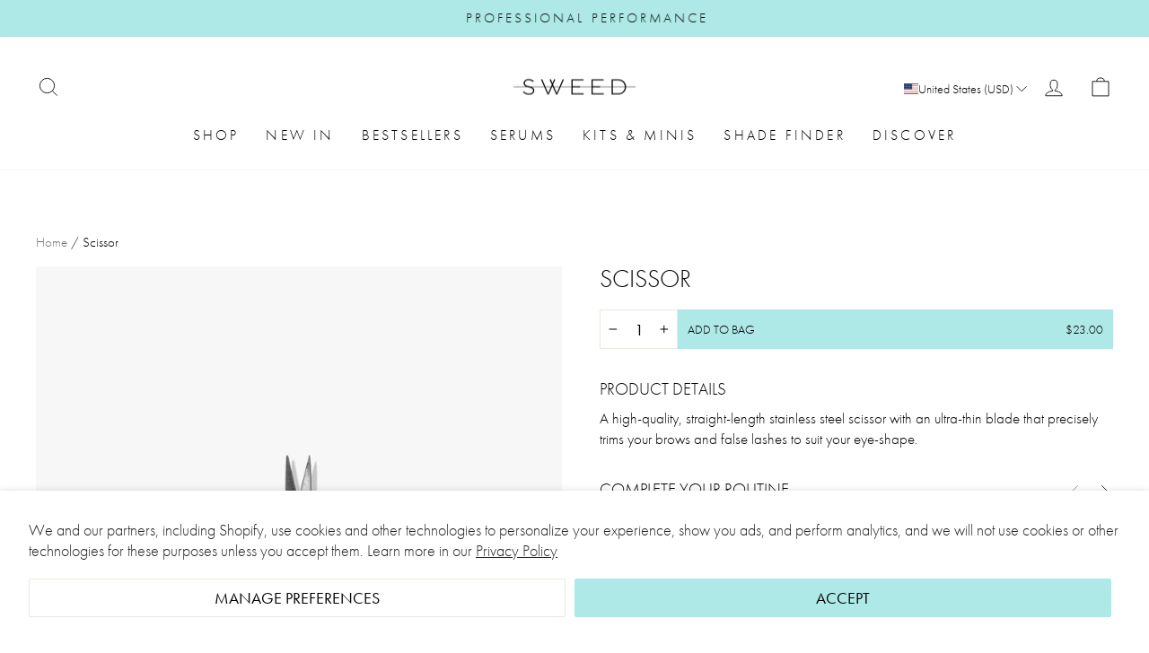

--- FILE ---
content_type: text/html; charset=utf-8
request_url: https://sweedbeauty.com/products/scissors
body_size: 55713
content:
<!doctype html>
<html class="no-js" lang="en" dir="ltr">
<head>

  <meta name="google-site-verification" content="7Cj8dhJDQ1ASY18XJ_JryREG4AdTKHHVT7AF5YIy2J4" />
  <meta name="facebook-domain-verification" content="1kkkqd6zih9awzm80nas31pdc7a9i0" />
  
  <meta charset="utf-8">
  <meta http-equiv="X-UA-Compatible" content="IE=edge,chrome=1">
  <meta name="viewport" content="width=device-width,initial-scale=1">
  <meta name="theme-color" content="#aee9e8">
  <link rel="canonical" href="https://sweedbeauty.com/products/scissors">
  <link rel="preconnect" href="https://cdn.shopify.com">
  <link rel="preconnect" href="https://fonts.shopifycdn.com">
    <link rel="preconnect" href="https://use.typekit.net">
  <link rel="stylesheet" href="https://use.typekit.net/ctx4kav.css">
  <link rel="dns-prefetch" href="https://productreviews.shopifycdn.com">
  <link rel="dns-prefetch" href="https://ajax.googleapis.com">
  <link rel="dns-prefetch" href="https://maps.googleapis.com">
  <link rel="dns-prefetch" href="https://maps.gstatic.com"><link rel="shortcut icon" href="//sweedbeauty.com/cdn/shop/files/f3fef3c6024fc3eb137bc7265ecd01a7_32x32.png?v=1758533502" type="image/png" /><title>Scissor
&ndash; SWEED BEAUTY
</title>
<meta name="description" content="What it is: A high-quality, straight-length stainless steel scissor with an ultra-thin blade that precisely trims your brows and false lashes to suit your eye-shape."><meta property="og:site_name" content="SWEED BEAUTY">
  <meta property="og:url" content="https://sweedbeauty.com/products/scissors">
  <meta property="og:title" content="Scissor">
  <meta property="og:type" content="product">
  <meta property="og:description" content="What it is: A high-quality, straight-length stainless steel scissor with an ultra-thin blade that precisely trims your brows and false lashes to suit your eye-shape."><meta property="og:image" content="http://sweedbeauty.com/cdn/shop/files/products_400_Scissors_main.jpg?v=1758540182">
    <meta property="og:image:secure_url" content="https://sweedbeauty.com/cdn/shop/files/products_400_Scissors_main.jpg?v=1758540182">
    <meta property="og:image:width" content="1500">
    <meta property="og:image:height" content="2000"><meta name="twitter:site" content="@">
  <meta name="twitter:card" content="summary_large_image">
  <meta name="twitter:title" content="Scissor">
  <meta name="twitter:description" content="What it is: A high-quality, straight-length stainless steel scissor with an ultra-thin blade that precisely trims your brows and false lashes to suit your eye-shape.">
<style data-shopify>@font-face {
  font-family: Outfit;
  font-weight: 300;
  font-style: normal;
  font-display: swap;
  src: url("//sweedbeauty.com/cdn/fonts/outfit/outfit_n3.8c97ae4c4fac7c2ea467a6dc784857f4de7e0e37.woff2") format("woff2"),
       url("//sweedbeauty.com/cdn/fonts/outfit/outfit_n3.b50a189ccde91f9bceee88f207c18c09f0b62a7b.woff") format("woff");
}

  @font-face {
  font-family: Outfit;
  font-weight: 300;
  font-style: normal;
  font-display: swap;
  src: url("//sweedbeauty.com/cdn/fonts/outfit/outfit_n3.8c97ae4c4fac7c2ea467a6dc784857f4de7e0e37.woff2") format("woff2"),
       url("//sweedbeauty.com/cdn/fonts/outfit/outfit_n3.b50a189ccde91f9bceee88f207c18c09f0b62a7b.woff") format("woff");
}


  @font-face {
  font-family: Outfit;
  font-weight: 600;
  font-style: normal;
  font-display: swap;
  src: url("//sweedbeauty.com/cdn/fonts/outfit/outfit_n6.dfcbaa80187851df2e8384061616a8eaa1702fdc.woff2") format("woff2"),
       url("//sweedbeauty.com/cdn/fonts/outfit/outfit_n6.88384e9fc3e36038624caccb938f24ea8008a91d.woff") format("woff");
}

  
  
</style><link href="//sweedbeauty.com/cdn/shop/t/26/assets/theme.css?v=22362308748895568161769428069" rel="stylesheet" type="text/css" media="all" />
  <link href="//sweedbeauty.com/cdn/shop/t/26/assets/hotspot.css?v=87186877601223465501769428036" rel="stylesheet" type="text/css" media="all" />
<style data-shopify>:root {
    --typeHeaderPrimary: 'futura-pt', sans-serif;
    --typeHeaderFallback: sans-serif;
    --typeHeaderSize: 32px;
    --typeHeaderWeight: 300;
    --typeHeaderLineHeight: 1;
    --typeHeaderSpacing: 0.0em;

    --typeBasePrimary: 'futura-pt', sans-serif;
    --typeBaseFallback: sans-serif;
    --typeBaseSize: 18px;
    --typeBaseWeight: 300;
    --typeBaseSpacing: 0.0em;
    --typeBaseLineHeight: 1.4;

    --typeCollectionTitle: 20px;

    --typeScriptPrimary: 'futura-pt', sans-serif;
    --typeScriptFallback: cursive;

    --iconWeight: 2px;
    --iconLinecaps: miter;

    
      --buttonRadius: 0px;
    

    --colorGridOverlayOpacity: 0.1;
  }

  .placeholder-content {
    background-image: linear-gradient(100deg, #ffffff 40%, #f7f7f7 63%, #ffffff 79%);
  }

  /* Navigation font overrides */
  .site-nav__dropdown-link--top-level {
    font-family: var(--typeHeaderPrimary), var(--typeHeaderFallback) !important;
    font-weight: 500 !important;
  }</style><script>
    document.documentElement.className = document.documentElement.className.replace('no-js', 'js');

    window.theme = window.theme || {};
    theme.routes = {
      home: "/",
      cart: "/cart.js",
      cartPage: "/cart",
      cartAdd: "/cart/add.js",
      cartChange: "/cart/change.js",
      search: "/search"
    };
    theme.strings = {
      soldOut: "Soon back in stock",
      unavailable: "Unavailable",
      inStockLabel: "In stock, ready to ship",
      stockLabel: "Low stock - [count] items left",
      willNotShipUntil: "Ready to ship [date]",
      willBeInStockAfter: "Back in stock [date]",
      waitingForStock: "Inventory on the way",
      savePrice: "Save [saved_amount]",
      cartEmpty: "Your cart is currently empty.",
      cartTermsConfirmation: "You must agree with the terms and conditions of sales to check out",
      searchCollections: "Collections:",
      searchPages: "Pages:",
      searchArticles: "Articles:",
      cart: {
        general: {
          free_shipping_html: "{{ value }} left for free shipping",
          free_shipping_complete: "Free Shipping"
        }
      }
    };
    theme.settings = {
      dynamicVariantsEnable: true,
      cartType: "drawer",
      isCustomerTemplate: false,
      moneyFormat: "${{amount}}",
      saveType: "dollar",
      productImageSize: "portrait",
      productImageCover: true,
      predictiveSearch: true,
      predictiveSearchType: "product,article,page,collection",
      quickView: true,
      themeName: 'Impulse',
      themeVersion: "6.1.0"
    };
  </script>

  <script>window.performance && window.performance.mark && window.performance.mark('shopify.content_for_header.start');</script><meta name="google-site-verification" content="TUQnaN15WCNnkJrxxvTsQMCYwwXEd1G88MPxKMlt9sw">
<meta id="shopify-digital-wallet" name="shopify-digital-wallet" content="/77491896543/digital_wallets/dialog">
<meta name="shopify-checkout-api-token" content="4b43fe6128bcb92f4e7d3a3ddc9064c0">
<meta id="in-context-paypal-metadata" data-shop-id="77491896543" data-venmo-supported="false" data-environment="production" data-locale="en_US" data-paypal-v4="true" data-currency="USD">
<link rel="alternate" type="application/json+oembed" href="https://sweedbeauty.com/products/scissors.oembed">
<script async="async" src="/checkouts/internal/preloads.js?locale=en-US"></script>
<link rel="preconnect" href="https://shop.app" crossorigin="anonymous">
<script async="async" src="https://shop.app/checkouts/internal/preloads.js?locale=en-US&shop_id=77491896543" crossorigin="anonymous"></script>
<script id="apple-pay-shop-capabilities" type="application/json">{"shopId":77491896543,"countryCode":"US","currencyCode":"USD","merchantCapabilities":["supports3DS"],"merchantId":"gid:\/\/shopify\/Shop\/77491896543","merchantName":"SWEED BEAUTY","requiredBillingContactFields":["postalAddress","email","phone"],"requiredShippingContactFields":["postalAddress","email","phone"],"shippingType":"shipping","supportedNetworks":["visa","masterCard","amex","discover","elo","jcb"],"total":{"type":"pending","label":"SWEED BEAUTY","amount":"1.00"},"shopifyPaymentsEnabled":true,"supportsSubscriptions":true}</script>
<script id="shopify-features" type="application/json">{"accessToken":"4b43fe6128bcb92f4e7d3a3ddc9064c0","betas":["rich-media-storefront-analytics"],"domain":"sweedbeauty.com","predictiveSearch":true,"shopId":77491896543,"locale":"en"}</script>
<script>var Shopify = Shopify || {};
Shopify.shop = "sweed-us.myshopify.com";
Shopify.locale = "en";
Shopify.currency = {"active":"USD","rate":"1.0"};
Shopify.country = "US";
Shopify.theme = {"name":"[Live] SWEED | 26 jan | hotspot translation ","id":156174811359,"schema_name":"Impulse","schema_version":"6.1.0","theme_store_id":null,"role":"main"};
Shopify.theme.handle = "null";
Shopify.theme.style = {"id":null,"handle":null};
Shopify.cdnHost = "sweedbeauty.com/cdn";
Shopify.routes = Shopify.routes || {};
Shopify.routes.root = "/";</script>
<script type="module">!function(o){(o.Shopify=o.Shopify||{}).modules=!0}(window);</script>
<script>!function(o){function n(){var o=[];function n(){o.push(Array.prototype.slice.apply(arguments))}return n.q=o,n}var t=o.Shopify=o.Shopify||{};t.loadFeatures=n(),t.autoloadFeatures=n()}(window);</script>
<script>
  window.ShopifyPay = window.ShopifyPay || {};
  window.ShopifyPay.apiHost = "shop.app\/pay";
  window.ShopifyPay.redirectState = null;
</script>
<script id="shop-js-analytics" type="application/json">{"pageType":"product"}</script>
<script defer="defer" async type="module" src="//sweedbeauty.com/cdn/shopifycloud/shop-js/modules/v2/client.init-shop-cart-sync_WVOgQShq.en.esm.js"></script>
<script defer="defer" async type="module" src="//sweedbeauty.com/cdn/shopifycloud/shop-js/modules/v2/chunk.common_C_13GLB1.esm.js"></script>
<script defer="defer" async type="module" src="//sweedbeauty.com/cdn/shopifycloud/shop-js/modules/v2/chunk.modal_CLfMGd0m.esm.js"></script>
<script type="module">
  await import("//sweedbeauty.com/cdn/shopifycloud/shop-js/modules/v2/client.init-shop-cart-sync_WVOgQShq.en.esm.js");
await import("//sweedbeauty.com/cdn/shopifycloud/shop-js/modules/v2/chunk.common_C_13GLB1.esm.js");
await import("//sweedbeauty.com/cdn/shopifycloud/shop-js/modules/v2/chunk.modal_CLfMGd0m.esm.js");

  window.Shopify.SignInWithShop?.initShopCartSync?.({"fedCMEnabled":true,"windoidEnabled":true});

</script>
<script>
  window.Shopify = window.Shopify || {};
  if (!window.Shopify.featureAssets) window.Shopify.featureAssets = {};
  window.Shopify.featureAssets['shop-js'] = {"shop-cart-sync":["modules/v2/client.shop-cart-sync_DuR37GeY.en.esm.js","modules/v2/chunk.common_C_13GLB1.esm.js","modules/v2/chunk.modal_CLfMGd0m.esm.js"],"init-fed-cm":["modules/v2/client.init-fed-cm_BucUoe6W.en.esm.js","modules/v2/chunk.common_C_13GLB1.esm.js","modules/v2/chunk.modal_CLfMGd0m.esm.js"],"shop-toast-manager":["modules/v2/client.shop-toast-manager_B0JfrpKj.en.esm.js","modules/v2/chunk.common_C_13GLB1.esm.js","modules/v2/chunk.modal_CLfMGd0m.esm.js"],"init-shop-cart-sync":["modules/v2/client.init-shop-cart-sync_WVOgQShq.en.esm.js","modules/v2/chunk.common_C_13GLB1.esm.js","modules/v2/chunk.modal_CLfMGd0m.esm.js"],"shop-button":["modules/v2/client.shop-button_B_U3bv27.en.esm.js","modules/v2/chunk.common_C_13GLB1.esm.js","modules/v2/chunk.modal_CLfMGd0m.esm.js"],"init-windoid":["modules/v2/client.init-windoid_DuP9q_di.en.esm.js","modules/v2/chunk.common_C_13GLB1.esm.js","modules/v2/chunk.modal_CLfMGd0m.esm.js"],"shop-cash-offers":["modules/v2/client.shop-cash-offers_BmULhtno.en.esm.js","modules/v2/chunk.common_C_13GLB1.esm.js","modules/v2/chunk.modal_CLfMGd0m.esm.js"],"pay-button":["modules/v2/client.pay-button_CrPSEbOK.en.esm.js","modules/v2/chunk.common_C_13GLB1.esm.js","modules/v2/chunk.modal_CLfMGd0m.esm.js"],"init-customer-accounts":["modules/v2/client.init-customer-accounts_jNk9cPYQ.en.esm.js","modules/v2/client.shop-login-button_DJ5ldayH.en.esm.js","modules/v2/chunk.common_C_13GLB1.esm.js","modules/v2/chunk.modal_CLfMGd0m.esm.js"],"avatar":["modules/v2/client.avatar_BTnouDA3.en.esm.js"],"checkout-modal":["modules/v2/client.checkout-modal_pBPyh9w8.en.esm.js","modules/v2/chunk.common_C_13GLB1.esm.js","modules/v2/chunk.modal_CLfMGd0m.esm.js"],"init-shop-for-new-customer-accounts":["modules/v2/client.init-shop-for-new-customer-accounts_BUoCy7a5.en.esm.js","modules/v2/client.shop-login-button_DJ5ldayH.en.esm.js","modules/v2/chunk.common_C_13GLB1.esm.js","modules/v2/chunk.modal_CLfMGd0m.esm.js"],"init-customer-accounts-sign-up":["modules/v2/client.init-customer-accounts-sign-up_CnczCz9H.en.esm.js","modules/v2/client.shop-login-button_DJ5ldayH.en.esm.js","modules/v2/chunk.common_C_13GLB1.esm.js","modules/v2/chunk.modal_CLfMGd0m.esm.js"],"init-shop-email-lookup-coordinator":["modules/v2/client.init-shop-email-lookup-coordinator_CzjY5t9o.en.esm.js","modules/v2/chunk.common_C_13GLB1.esm.js","modules/v2/chunk.modal_CLfMGd0m.esm.js"],"shop-follow-button":["modules/v2/client.shop-follow-button_CsYC63q7.en.esm.js","modules/v2/chunk.common_C_13GLB1.esm.js","modules/v2/chunk.modal_CLfMGd0m.esm.js"],"shop-login-button":["modules/v2/client.shop-login-button_DJ5ldayH.en.esm.js","modules/v2/chunk.common_C_13GLB1.esm.js","modules/v2/chunk.modal_CLfMGd0m.esm.js"],"shop-login":["modules/v2/client.shop-login_B9ccPdmx.en.esm.js","modules/v2/chunk.common_C_13GLB1.esm.js","modules/v2/chunk.modal_CLfMGd0m.esm.js"],"lead-capture":["modules/v2/client.lead-capture_D0K_KgYb.en.esm.js","modules/v2/chunk.common_C_13GLB1.esm.js","modules/v2/chunk.modal_CLfMGd0m.esm.js"],"payment-terms":["modules/v2/client.payment-terms_BWmiNN46.en.esm.js","modules/v2/chunk.common_C_13GLB1.esm.js","modules/v2/chunk.modal_CLfMGd0m.esm.js"]};
</script>
<script>(function() {
  var isLoaded = false;
  function asyncLoad() {
    if (isLoaded) return;
    isLoaded = true;
    var urls = ["https:\/\/dr4qe3ddw9y32.cloudfront.net\/awin-shopify-integration-code.js?aid=71125\u0026v=shopifyApp_5.2.3\u0026ts=1761740308210\u0026shop=sweed-us.myshopify.com"];
    for (var i = 0; i < urls.length; i++) {
      var s = document.createElement('script');
      s.type = 'text/javascript';
      s.async = true;
      s.src = urls[i];
      var x = document.getElementsByTagName('script')[0];
      x.parentNode.insertBefore(s, x);
    }
  };
  if(window.attachEvent) {
    window.attachEvent('onload', asyncLoad);
  } else {
    window.addEventListener('load', asyncLoad, false);
  }
})();</script>
<script id="__st">var __st={"a":77491896543,"offset":3600,"reqid":"fe8d4480-2ac3-417d-9865-05a9e33d087a-1769597178","pageurl":"sweedbeauty.com\/products\/scissors","u":"750016998ff4","p":"product","rtyp":"product","rid":9152780271839};</script>
<script>window.ShopifyPaypalV4VisibilityTracking = true;</script>
<script id="captcha-bootstrap">!function(){'use strict';const t='contact',e='account',n='new_comment',o=[[t,t],['blogs',n],['comments',n],[t,'customer']],c=[[e,'customer_login'],[e,'guest_login'],[e,'recover_customer_password'],[e,'create_customer']],r=t=>t.map((([t,e])=>`form[action*='/${t}']:not([data-nocaptcha='true']) input[name='form_type'][value='${e}']`)).join(','),a=t=>()=>t?[...document.querySelectorAll(t)].map((t=>t.form)):[];function s(){const t=[...o],e=r(t);return a(e)}const i='password',u='form_key',d=['recaptcha-v3-token','g-recaptcha-response','h-captcha-response',i],f=()=>{try{return window.sessionStorage}catch{return}},m='__shopify_v',_=t=>t.elements[u];function p(t,e,n=!1){try{const o=window.sessionStorage,c=JSON.parse(o.getItem(e)),{data:r}=function(t){const{data:e,action:n}=t;return t[m]||n?{data:e,action:n}:{data:t,action:n}}(c);for(const[e,n]of Object.entries(r))t.elements[e]&&(t.elements[e].value=n);n&&o.removeItem(e)}catch(o){console.error('form repopulation failed',{error:o})}}const l='form_type',E='cptcha';function T(t){t.dataset[E]=!0}const w=window,h=w.document,L='Shopify',v='ce_forms',y='captcha';let A=!1;((t,e)=>{const n=(g='f06e6c50-85a8-45c8-87d0-21a2b65856fe',I='https://cdn.shopify.com/shopifycloud/storefront-forms-hcaptcha/ce_storefront_forms_captcha_hcaptcha.v1.5.2.iife.js',D={infoText:'Protected by hCaptcha',privacyText:'Privacy',termsText:'Terms'},(t,e,n)=>{const o=w[L][v],c=o.bindForm;if(c)return c(t,g,e,D).then(n);var r;o.q.push([[t,g,e,D],n]),r=I,A||(h.body.append(Object.assign(h.createElement('script'),{id:'captcha-provider',async:!0,src:r})),A=!0)});var g,I,D;w[L]=w[L]||{},w[L][v]=w[L][v]||{},w[L][v].q=[],w[L][y]=w[L][y]||{},w[L][y].protect=function(t,e){n(t,void 0,e),T(t)},Object.freeze(w[L][y]),function(t,e,n,w,h,L){const[v,y,A,g]=function(t,e,n){const i=e?o:[],u=t?c:[],d=[...i,...u],f=r(d),m=r(i),_=r(d.filter((([t,e])=>n.includes(e))));return[a(f),a(m),a(_),s()]}(w,h,L),I=t=>{const e=t.target;return e instanceof HTMLFormElement?e:e&&e.form},D=t=>v().includes(t);t.addEventListener('submit',(t=>{const e=I(t);if(!e)return;const n=D(e)&&!e.dataset.hcaptchaBound&&!e.dataset.recaptchaBound,o=_(e),c=g().includes(e)&&(!o||!o.value);(n||c)&&t.preventDefault(),c&&!n&&(function(t){try{if(!f())return;!function(t){const e=f();if(!e)return;const n=_(t);if(!n)return;const o=n.value;o&&e.removeItem(o)}(t);const e=Array.from(Array(32),(()=>Math.random().toString(36)[2])).join('');!function(t,e){_(t)||t.append(Object.assign(document.createElement('input'),{type:'hidden',name:u})),t.elements[u].value=e}(t,e),function(t,e){const n=f();if(!n)return;const o=[...t.querySelectorAll(`input[type='${i}']`)].map((({name:t})=>t)),c=[...d,...o],r={};for(const[a,s]of new FormData(t).entries())c.includes(a)||(r[a]=s);n.setItem(e,JSON.stringify({[m]:1,action:t.action,data:r}))}(t,e)}catch(e){console.error('failed to persist form',e)}}(e),e.submit())}));const S=(t,e)=>{t&&!t.dataset[E]&&(n(t,e.some((e=>e===t))),T(t))};for(const o of['focusin','change'])t.addEventListener(o,(t=>{const e=I(t);D(e)&&S(e,y())}));const B=e.get('form_key'),M=e.get(l),P=B&&M;t.addEventListener('DOMContentLoaded',(()=>{const t=y();if(P)for(const e of t)e.elements[l].value===M&&p(e,B);[...new Set([...A(),...v().filter((t=>'true'===t.dataset.shopifyCaptcha))])].forEach((e=>S(e,t)))}))}(h,new URLSearchParams(w.location.search),n,t,e,['guest_login'])})(!0,!0)}();</script>
<script integrity="sha256-4kQ18oKyAcykRKYeNunJcIwy7WH5gtpwJnB7kiuLZ1E=" data-source-attribution="shopify.loadfeatures" defer="defer" src="//sweedbeauty.com/cdn/shopifycloud/storefront/assets/storefront/load_feature-a0a9edcb.js" crossorigin="anonymous"></script>
<script crossorigin="anonymous" defer="defer" src="//sweedbeauty.com/cdn/shopifycloud/storefront/assets/shopify_pay/storefront-65b4c6d7.js?v=20250812"></script>
<script data-source-attribution="shopify.dynamic_checkout.dynamic.init">var Shopify=Shopify||{};Shopify.PaymentButton=Shopify.PaymentButton||{isStorefrontPortableWallets:!0,init:function(){window.Shopify.PaymentButton.init=function(){};var t=document.createElement("script");t.src="https://sweedbeauty.com/cdn/shopifycloud/portable-wallets/latest/portable-wallets.en.js",t.type="module",document.head.appendChild(t)}};
</script>
<script data-source-attribution="shopify.dynamic_checkout.buyer_consent">
  function portableWalletsHideBuyerConsent(e){var t=document.getElementById("shopify-buyer-consent"),n=document.getElementById("shopify-subscription-policy-button");t&&n&&(t.classList.add("hidden"),t.setAttribute("aria-hidden","true"),n.removeEventListener("click",e))}function portableWalletsShowBuyerConsent(e){var t=document.getElementById("shopify-buyer-consent"),n=document.getElementById("shopify-subscription-policy-button");t&&n&&(t.classList.remove("hidden"),t.removeAttribute("aria-hidden"),n.addEventListener("click",e))}window.Shopify?.PaymentButton&&(window.Shopify.PaymentButton.hideBuyerConsent=portableWalletsHideBuyerConsent,window.Shopify.PaymentButton.showBuyerConsent=portableWalletsShowBuyerConsent);
</script>
<script data-source-attribution="shopify.dynamic_checkout.cart.bootstrap">document.addEventListener("DOMContentLoaded",(function(){function t(){return document.querySelector("shopify-accelerated-checkout-cart, shopify-accelerated-checkout")}if(t())Shopify.PaymentButton.init();else{new MutationObserver((function(e,n){t()&&(Shopify.PaymentButton.init(),n.disconnect())})).observe(document.body,{childList:!0,subtree:!0})}}));
</script>
<script id='scb4127' type='text/javascript' async='' src='https://sweedbeauty.com/cdn/shopifycloud/privacy-banner/storefront-banner.js'></script><link id="shopify-accelerated-checkout-styles" rel="stylesheet" media="screen" href="https://sweedbeauty.com/cdn/shopifycloud/portable-wallets/latest/accelerated-checkout-backwards-compat.css" crossorigin="anonymous">
<style id="shopify-accelerated-checkout-cart">
        #shopify-buyer-consent {
  margin-top: 1em;
  display: inline-block;
  width: 100%;
}

#shopify-buyer-consent.hidden {
  display: none;
}

#shopify-subscription-policy-button {
  background: none;
  border: none;
  padding: 0;
  text-decoration: underline;
  font-size: inherit;
  cursor: pointer;
}

#shopify-subscription-policy-button::before {
  box-shadow: none;
}

      </style>

<script>window.performance && window.performance.mark && window.performance.mark('shopify.content_for_header.end');</script>

  <script src="//sweedbeauty.com/cdn/shop/t/26/assets/plugin.jquery.min.js?v=110243495972647141121769428041"></script>
  <script src="//sweedbeauty.com/cdn/shop/t/26/assets/vendor-scripts-v11.js" defer="defer"></script><script src="//sweedbeauty.com/cdn/shop/t/26/assets/theme.js?v=145173934359404995531769428045" defer="defer"></script>
  <script src="//sweedbeauty.com/cdn/shop/t/26/assets/hotspot.js?v=21643569661926951971769428037" defer="defer"></script>
  <script src="//sweedbeauty.com/cdn/shop/t/26/assets/productCard.js?v=158703730316619952501769428042" defer="defer"></script>

  <script type="text/javascript" defer="" src="https://s.apprl.com/js/apprl.js"></script> 

<!-- Global site tag (gtag.js) - Google Ads: 355454987 -->
<script async src="https://www.googletagmanager.com/gtag/js?id=AW-355454987"></script>
<script>
  window.dataLayer = window.dataLayer || [];
  function gtag(){dataLayer.push(arguments);}
  gtag('js', new Date());

  gtag('config', 'AW-355454987');
</script>
  
  
  <script type="text/javascript">(function e(){var e=document.createElement("script");e.type="text/javascript",e.async=true,e.src="//staticw2.yotpo.com/KtNxOolN3IuFDtWcSUy2OrWr6kXwcM4kWaAlqqKT/widget.js";var t=document.getElementsByTagName("script")[0];t.parentNode.insertBefore(e,t)})();</script>
  
  
  <link href="//sweedbeauty.com/cdn/shop/t/26/assets/scm-product-label.css?v=55193274163799553441769428042" rel="stylesheet" type="text/css" media="all" />
<link href="//sweedbeauty.com/cdn/shop/t/26/assets/sma-deco-label.css?v=85732384806220303371769428044" rel="stylesheet" type="text/css" media="all" />

<script>
    if ((typeof SECOMAPP) == 'undefined') {
        var SECOMAPP = {};
    }

    if ((typeof SECOMAPP.pl) == 'undefined') {
        SECOMAPP.pl = {};
    }

    
    SECOMAPP.pl.piRegex='.is-selected img';
    

    

    
    

    
    SECOMAPP.pl.lpsPath='.grid-product__content .lazyloaded';
    

    
    SECOMAPP.pl.pisRegex='.grid-product__content .grid-product__link';
    
</script>


    <script>
        SECOMAPP.page = 'product';
        SECOMAPP.pl.product = {
            id: 9152780271839,
        published_at: "2025-09-22 13:23:35 +0200",
            price: 2300, 
        compare_at_price: 2300,  
        tags: ["Bulk edit","scissor","tools"], 
        variants: [  {
            id: 47433066250463,
            price: 2300 ,
            compare_at_price: 2300  ,
            inventory_quantity: 4  ,
            inventory_management: 'shopify'  ,
            weight: 0  ,
            sku: '400'  } 
            
        ],
            collections: [  478806737119,  478812111071,  478807130335,  478807392479,  480511787231,  478811881695,  478805164255,  478806212831,  478811586783,  478806802655,  478806900959,  478810144991,  478807359711,  478806573279,  ]
        };
    </script>


    <script src="//sweedbeauty.com/cdn/shop/t/26/assets/scm-product-label.js?v=18525223680980504311769428043" async></script>


  <script defer src="https://unpkg.com/alpinejs@3.x.x/dist/cdn.min.js"></script>
  <script defer src="//sweedbeauty.com/cdn/shop/t/26/assets/custom-variant-dropdown.js?v=182335014064611595911769428032"></script>



<!-- BEGIN app block: shopify://apps/klaviyo-email-marketing-sms/blocks/klaviyo-onsite-embed/2632fe16-c075-4321-a88b-50b567f42507 -->












  <script async src="https://static.klaviyo.com/onsite/js/SDFiEa/klaviyo.js?company_id=SDFiEa"></script>
  <script>!function(){if(!window.klaviyo){window._klOnsite=window._klOnsite||[];try{window.klaviyo=new Proxy({},{get:function(n,i){return"push"===i?function(){var n;(n=window._klOnsite).push.apply(n,arguments)}:function(){for(var n=arguments.length,o=new Array(n),w=0;w<n;w++)o[w]=arguments[w];var t="function"==typeof o[o.length-1]?o.pop():void 0,e=new Promise((function(n){window._klOnsite.push([i].concat(o,[function(i){t&&t(i),n(i)}]))}));return e}}})}catch(n){window.klaviyo=window.klaviyo||[],window.klaviyo.push=function(){var n;(n=window._klOnsite).push.apply(n,arguments)}}}}();</script>

  
    <script id="viewed_product">
      if (item == null) {
        var _learnq = _learnq || [];

        var MetafieldReviews = null
        var MetafieldYotpoRating = null
        var MetafieldYotpoCount = null
        var MetafieldLooxRating = null
        var MetafieldLooxCount = null
        var okendoProduct = null
        var okendoProductReviewCount = null
        var okendoProductReviewAverageValue = null
        try {
          // The following fields are used for Customer Hub recently viewed in order to add reviews.
          // This information is not part of __kla_viewed. Instead, it is part of __kla_viewed_reviewed_items
          MetafieldReviews = {};
          MetafieldYotpoRating = null
          MetafieldYotpoCount = null
          MetafieldLooxRating = null
          MetafieldLooxCount = null

          okendoProduct = null
          // If the okendo metafield is not legacy, it will error, which then requires the new json formatted data
          if (okendoProduct && 'error' in okendoProduct) {
            okendoProduct = null
          }
          okendoProductReviewCount = okendoProduct ? okendoProduct.reviewCount : null
          okendoProductReviewAverageValue = okendoProduct ? okendoProduct.reviewAverageValue : null
        } catch (error) {
          console.error('Error in Klaviyo onsite reviews tracking:', error);
        }

        var item = {
          Name: "Scissor",
          ProductID: 9152780271839,
          Categories: ["All Tools","BLACK FRIDAY","BRYONY \u0026 GABRIELLAS FAVORITES","Christmas Gift Guide","Collabs","Discount codes, newsletter and reviews","GODWILL","Makeup","Makeup Artist Discount","PREP TIME","Shop All","ShopMy codes","TO MY BFF","Tools"],
          ImageURL: "https://sweedbeauty.com/cdn/shop/files/products_400_Scissors_main_grande.jpg?v=1758540182",
          URL: "https://sweedbeauty.com/products/scissors",
          Brand: "SWEED",
          Price: "$23.00",
          Value: "23.00",
          CompareAtPrice: "$23.00"
        };
        _learnq.push(['track', 'Viewed Product', item]);
        _learnq.push(['trackViewedItem', {
          Title: item.Name,
          ItemId: item.ProductID,
          Categories: item.Categories,
          ImageUrl: item.ImageURL,
          Url: item.URL,
          Metadata: {
            Brand: item.Brand,
            Price: item.Price,
            Value: item.Value,
            CompareAtPrice: item.CompareAtPrice
          },
          metafields:{
            reviews: MetafieldReviews,
            yotpo:{
              rating: MetafieldYotpoRating,
              count: MetafieldYotpoCount,
            },
            loox:{
              rating: MetafieldLooxRating,
              count: MetafieldLooxCount,
            },
            okendo: {
              rating: okendoProductReviewAverageValue,
              count: okendoProductReviewCount,
            }
          }
        }]);
      }
    </script>
  




  <script>
    window.klaviyoReviewsProductDesignMode = false
  </script>







<!-- END app block --><!-- BEGIN app block: shopify://apps/yotpo-loyalty-rewards/blocks/loader-app-embed-block/2f9660df-5018-4e02-9868-ee1fb88d6ccd -->


    <script src="https://cdn-loyalty.yotpo.com/loader/WNRvCWw2pvpD9rxjRu43Cg.js?shop=sweedbeauty.com" async></script>


<!-- END app block --><link href="https://monorail-edge.shopifysvc.com" rel="dns-prefetch">
<script>(function(){if ("sendBeacon" in navigator && "performance" in window) {try {var session_token_from_headers = performance.getEntriesByType('navigation')[0].serverTiming.find(x => x.name == '_s').description;} catch {var session_token_from_headers = undefined;}var session_cookie_matches = document.cookie.match(/_shopify_s=([^;]*)/);var session_token_from_cookie = session_cookie_matches && session_cookie_matches.length === 2 ? session_cookie_matches[1] : "";var session_token = session_token_from_headers || session_token_from_cookie || "";function handle_abandonment_event(e) {var entries = performance.getEntries().filter(function(entry) {return /monorail-edge.shopifysvc.com/.test(entry.name);});if (!window.abandonment_tracked && entries.length === 0) {window.abandonment_tracked = true;var currentMs = Date.now();var navigation_start = performance.timing.navigationStart;var payload = {shop_id: 77491896543,url: window.location.href,navigation_start,duration: currentMs - navigation_start,session_token,page_type: "product"};window.navigator.sendBeacon("https://monorail-edge.shopifysvc.com/v1/produce", JSON.stringify({schema_id: "online_store_buyer_site_abandonment/1.1",payload: payload,metadata: {event_created_at_ms: currentMs,event_sent_at_ms: currentMs}}));}}window.addEventListener('pagehide', handle_abandonment_event);}}());</script>
<script id="web-pixels-manager-setup">(function e(e,d,r,n,o){if(void 0===o&&(o={}),!Boolean(null===(a=null===(i=window.Shopify)||void 0===i?void 0:i.analytics)||void 0===a?void 0:a.replayQueue)){var i,a;window.Shopify=window.Shopify||{};var t=window.Shopify;t.analytics=t.analytics||{};var s=t.analytics;s.replayQueue=[],s.publish=function(e,d,r){return s.replayQueue.push([e,d,r]),!0};try{self.performance.mark("wpm:start")}catch(e){}var l=function(){var e={modern:/Edge?\/(1{2}[4-9]|1[2-9]\d|[2-9]\d{2}|\d{4,})\.\d+(\.\d+|)|Firefox\/(1{2}[4-9]|1[2-9]\d|[2-9]\d{2}|\d{4,})\.\d+(\.\d+|)|Chrom(ium|e)\/(9{2}|\d{3,})\.\d+(\.\d+|)|(Maci|X1{2}).+ Version\/(15\.\d+|(1[6-9]|[2-9]\d|\d{3,})\.\d+)([,.]\d+|)( \(\w+\)|)( Mobile\/\w+|) Safari\/|Chrome.+OPR\/(9{2}|\d{3,})\.\d+\.\d+|(CPU[ +]OS|iPhone[ +]OS|CPU[ +]iPhone|CPU IPhone OS|CPU iPad OS)[ +]+(15[._]\d+|(1[6-9]|[2-9]\d|\d{3,})[._]\d+)([._]\d+|)|Android:?[ /-](13[3-9]|1[4-9]\d|[2-9]\d{2}|\d{4,})(\.\d+|)(\.\d+|)|Android.+Firefox\/(13[5-9]|1[4-9]\d|[2-9]\d{2}|\d{4,})\.\d+(\.\d+|)|Android.+Chrom(ium|e)\/(13[3-9]|1[4-9]\d|[2-9]\d{2}|\d{4,})\.\d+(\.\d+|)|SamsungBrowser\/([2-9]\d|\d{3,})\.\d+/,legacy:/Edge?\/(1[6-9]|[2-9]\d|\d{3,})\.\d+(\.\d+|)|Firefox\/(5[4-9]|[6-9]\d|\d{3,})\.\d+(\.\d+|)|Chrom(ium|e)\/(5[1-9]|[6-9]\d|\d{3,})\.\d+(\.\d+|)([\d.]+$|.*Safari\/(?![\d.]+ Edge\/[\d.]+$))|(Maci|X1{2}).+ Version\/(10\.\d+|(1[1-9]|[2-9]\d|\d{3,})\.\d+)([,.]\d+|)( \(\w+\)|)( Mobile\/\w+|) Safari\/|Chrome.+OPR\/(3[89]|[4-9]\d|\d{3,})\.\d+\.\d+|(CPU[ +]OS|iPhone[ +]OS|CPU[ +]iPhone|CPU IPhone OS|CPU iPad OS)[ +]+(10[._]\d+|(1[1-9]|[2-9]\d|\d{3,})[._]\d+)([._]\d+|)|Android:?[ /-](13[3-9]|1[4-9]\d|[2-9]\d{2}|\d{4,})(\.\d+|)(\.\d+|)|Mobile Safari.+OPR\/([89]\d|\d{3,})\.\d+\.\d+|Android.+Firefox\/(13[5-9]|1[4-9]\d|[2-9]\d{2}|\d{4,})\.\d+(\.\d+|)|Android.+Chrom(ium|e)\/(13[3-9]|1[4-9]\d|[2-9]\d{2}|\d{4,})\.\d+(\.\d+|)|Android.+(UC? ?Browser|UCWEB|U3)[ /]?(15\.([5-9]|\d{2,})|(1[6-9]|[2-9]\d|\d{3,})\.\d+)\.\d+|SamsungBrowser\/(5\.\d+|([6-9]|\d{2,})\.\d+)|Android.+MQ{2}Browser\/(14(\.(9|\d{2,})|)|(1[5-9]|[2-9]\d|\d{3,})(\.\d+|))(\.\d+|)|K[Aa][Ii]OS\/(3\.\d+|([4-9]|\d{2,})\.\d+)(\.\d+|)/},d=e.modern,r=e.legacy,n=navigator.userAgent;return n.match(d)?"modern":n.match(r)?"legacy":"unknown"}(),u="modern"===l?"modern":"legacy",c=(null!=n?n:{modern:"",legacy:""})[u],f=function(e){return[e.baseUrl,"/wpm","/b",e.hashVersion,"modern"===e.buildTarget?"m":"l",".js"].join("")}({baseUrl:d,hashVersion:r,buildTarget:u}),m=function(e){var d=e.version,r=e.bundleTarget,n=e.surface,o=e.pageUrl,i=e.monorailEndpoint;return{emit:function(e){var a=e.status,t=e.errorMsg,s=(new Date).getTime(),l=JSON.stringify({metadata:{event_sent_at_ms:s},events:[{schema_id:"web_pixels_manager_load/3.1",payload:{version:d,bundle_target:r,page_url:o,status:a,surface:n,error_msg:t},metadata:{event_created_at_ms:s}}]});if(!i)return console&&console.warn&&console.warn("[Web Pixels Manager] No Monorail endpoint provided, skipping logging."),!1;try{return self.navigator.sendBeacon.bind(self.navigator)(i,l)}catch(e){}var u=new XMLHttpRequest;try{return u.open("POST",i,!0),u.setRequestHeader("Content-Type","text/plain"),u.send(l),!0}catch(e){return console&&console.warn&&console.warn("[Web Pixels Manager] Got an unhandled error while logging to Monorail."),!1}}}}({version:r,bundleTarget:l,surface:e.surface,pageUrl:self.location.href,monorailEndpoint:e.monorailEndpoint});try{o.browserTarget=l,function(e){var d=e.src,r=e.async,n=void 0===r||r,o=e.onload,i=e.onerror,a=e.sri,t=e.scriptDataAttributes,s=void 0===t?{}:t,l=document.createElement("script"),u=document.querySelector("head"),c=document.querySelector("body");if(l.async=n,l.src=d,a&&(l.integrity=a,l.crossOrigin="anonymous"),s)for(var f in s)if(Object.prototype.hasOwnProperty.call(s,f))try{l.dataset[f]=s[f]}catch(e){}if(o&&l.addEventListener("load",o),i&&l.addEventListener("error",i),u)u.appendChild(l);else{if(!c)throw new Error("Did not find a head or body element to append the script");c.appendChild(l)}}({src:f,async:!0,onload:function(){if(!function(){var e,d;return Boolean(null===(d=null===(e=window.Shopify)||void 0===e?void 0:e.analytics)||void 0===d?void 0:d.initialized)}()){var d=window.webPixelsManager.init(e)||void 0;if(d){var r=window.Shopify.analytics;r.replayQueue.forEach((function(e){var r=e[0],n=e[1],o=e[2];d.publishCustomEvent(r,n,o)})),r.replayQueue=[],r.publish=d.publishCustomEvent,r.visitor=d.visitor,r.initialized=!0}}},onerror:function(){return m.emit({status:"failed",errorMsg:"".concat(f," has failed to load")})},sri:function(e){var d=/^sha384-[A-Za-z0-9+/=]+$/;return"string"==typeof e&&d.test(e)}(c)?c:"",scriptDataAttributes:o}),m.emit({status:"loading"})}catch(e){m.emit({status:"failed",errorMsg:(null==e?void 0:e.message)||"Unknown error"})}}})({shopId: 77491896543,storefrontBaseUrl: "https://sweedbeauty.com",extensionsBaseUrl: "https://extensions.shopifycdn.com/cdn/shopifycloud/web-pixels-manager",monorailEndpoint: "https://monorail-edge.shopifysvc.com/unstable/produce_batch",surface: "storefront-renderer",enabledBetaFlags: ["2dca8a86"],webPixelsConfigList: [{"id":"1645543647","configuration":"{\"pixelCode\":\"D4VVHGRC77UD838P3SK0\"}","eventPayloadVersion":"v1","runtimeContext":"STRICT","scriptVersion":"22e92c2ad45662f435e4801458fb78cc","type":"APP","apiClientId":4383523,"privacyPurposes":["ANALYTICS","MARKETING","SALE_OF_DATA"],"dataSharingAdjustments":{"protectedCustomerApprovalScopes":["read_customer_address","read_customer_email","read_customer_name","read_customer_personal_data","read_customer_phone"]}},{"id":"1617068255","configuration":"{\"pixel_id\":\"291860895313461\",\"pixel_type\":\"facebook_pixel\"}","eventPayloadVersion":"v1","runtimeContext":"OPEN","scriptVersion":"ca16bc87fe92b6042fbaa3acc2fbdaa6","type":"APP","apiClientId":2329312,"privacyPurposes":["ANALYTICS","MARKETING","SALE_OF_DATA"],"dataSharingAdjustments":{"protectedCustomerApprovalScopes":["read_customer_address","read_customer_email","read_customer_name","read_customer_personal_data","read_customer_phone"]}},{"id":"1510441183","configuration":"{\"config\":\"{\\\"google_tag_ids\\\":[\\\"G-F07Z626TQG\\\",\\\"GT-TQSC6L38\\\"],\\\"target_country\\\":\\\"ZZ\\\",\\\"gtag_events\\\":[{\\\"type\\\":\\\"search\\\",\\\"action_label\\\":\\\"G-F07Z626TQG\\\"},{\\\"type\\\":\\\"begin_checkout\\\",\\\"action_label\\\":\\\"G-F07Z626TQG\\\"},{\\\"type\\\":\\\"view_item\\\",\\\"action_label\\\":[\\\"G-F07Z626TQG\\\",\\\"MC-DD7ZKEV4TW\\\"]},{\\\"type\\\":\\\"purchase\\\",\\\"action_label\\\":[\\\"G-F07Z626TQG\\\",\\\"MC-DD7ZKEV4TW\\\"]},{\\\"type\\\":\\\"page_view\\\",\\\"action_label\\\":[\\\"G-F07Z626TQG\\\",\\\"MC-DD7ZKEV4TW\\\"]},{\\\"type\\\":\\\"add_payment_info\\\",\\\"action_label\\\":\\\"G-F07Z626TQG\\\"},{\\\"type\\\":\\\"add_to_cart\\\",\\\"action_label\\\":\\\"G-F07Z626TQG\\\"}],\\\"enable_monitoring_mode\\\":false}\"}","eventPayloadVersion":"v1","runtimeContext":"OPEN","scriptVersion":"b2a88bafab3e21179ed38636efcd8a93","type":"APP","apiClientId":1780363,"privacyPurposes":[],"dataSharingAdjustments":{"protectedCustomerApprovalScopes":["read_customer_address","read_customer_email","read_customer_name","read_customer_personal_data","read_customer_phone"]}},{"id":"1499627743","configuration":"{\"pixelId\":\"9e085ba7-d9c5-4e15-ae10-e0ce8a64b954\"}","eventPayloadVersion":"v1","runtimeContext":"STRICT","scriptVersion":"c119f01612c13b62ab52809eb08154bb","type":"APP","apiClientId":2556259,"privacyPurposes":["ANALYTICS","MARKETING","SALE_OF_DATA"],"dataSharingAdjustments":{"protectedCustomerApprovalScopes":["read_customer_address","read_customer_email","read_customer_name","read_customer_personal_data","read_customer_phone"]}},{"id":"1467384031","configuration":"{\"yotpoStoreId\":\"KtNxOolN3IuFDtWcSUy2OrWr6kXwcM4kWaAlqqKT\"}","eventPayloadVersion":"v1","runtimeContext":"STRICT","scriptVersion":"8bb37a256888599d9a3d57f0551d3859","type":"APP","apiClientId":70132,"privacyPurposes":["ANALYTICS","MARKETING","SALE_OF_DATA"],"dataSharingAdjustments":{"protectedCustomerApprovalScopes":["read_customer_address","read_customer_email","read_customer_name","read_customer_personal_data","read_customer_phone"]}},{"id":"1446084831","configuration":"{\"advertiserId\":\"71125\",\"shopDomain\":\"sweed-us.myshopify.com\",\"appVersion\":\"shopifyApp_5.2.3\"}","eventPayloadVersion":"v1","runtimeContext":"STRICT","scriptVersion":"1a9b197b9c069133fae8fa2fc7a957a6","type":"APP","apiClientId":2887701,"privacyPurposes":["ANALYTICS","MARKETING"],"dataSharingAdjustments":{"protectedCustomerApprovalScopes":["read_customer_personal_data"]}},{"id":"1395949791","configuration":"{\"accountID\":\"SDFiEa\",\"webPixelConfig\":\"eyJlbmFibGVBZGRlZFRvQ2FydEV2ZW50cyI6IHRydWV9\"}","eventPayloadVersion":"v1","runtimeContext":"STRICT","scriptVersion":"524f6c1ee37bacdca7657a665bdca589","type":"APP","apiClientId":123074,"privacyPurposes":["ANALYTICS","MARKETING"],"dataSharingAdjustments":{"protectedCustomerApprovalScopes":["read_customer_address","read_customer_email","read_customer_name","read_customer_personal_data","read_customer_phone"]}},{"id":"shopify-app-pixel","configuration":"{}","eventPayloadVersion":"v1","runtimeContext":"STRICT","scriptVersion":"0450","apiClientId":"shopify-pixel","type":"APP","privacyPurposes":["ANALYTICS","MARKETING"]},{"id":"shopify-custom-pixel","eventPayloadVersion":"v1","runtimeContext":"LAX","scriptVersion":"0450","apiClientId":"shopify-pixel","type":"CUSTOM","privacyPurposes":["ANALYTICS","MARKETING"]}],isMerchantRequest: false,initData: {"shop":{"name":"SWEED BEAUTY","paymentSettings":{"currencyCode":"USD"},"myshopifyDomain":"sweed-us.myshopify.com","countryCode":"US","storefrontUrl":"https:\/\/sweedbeauty.com"},"customer":null,"cart":null,"checkout":null,"productVariants":[{"price":{"amount":23.0,"currencyCode":"USD"},"product":{"title":"Scissor","vendor":"SWEED","id":"9152780271839","untranslatedTitle":"Scissor","url":"\/products\/scissors","type":"Scissor"},"id":"47433066250463","image":{"src":"\/\/sweedbeauty.com\/cdn\/shop\/files\/products_400_Scissors_main.jpg?v=1758540182"},"sku":"400","title":"Default Title","untranslatedTitle":"Default Title"}],"purchasingCompany":null},},"https://sweedbeauty.com/cdn","fcfee988w5aeb613cpc8e4bc33m6693e112",{"modern":"","legacy":""},{"shopId":"77491896543","storefrontBaseUrl":"https:\/\/sweedbeauty.com","extensionBaseUrl":"https:\/\/extensions.shopifycdn.com\/cdn\/shopifycloud\/web-pixels-manager","surface":"storefront-renderer","enabledBetaFlags":"[\"2dca8a86\"]","isMerchantRequest":"false","hashVersion":"fcfee988w5aeb613cpc8e4bc33m6693e112","publish":"custom","events":"[[\"page_viewed\",{}],[\"product_viewed\",{\"productVariant\":{\"price\":{\"amount\":23.0,\"currencyCode\":\"USD\"},\"product\":{\"title\":\"Scissor\",\"vendor\":\"SWEED\",\"id\":\"9152780271839\",\"untranslatedTitle\":\"Scissor\",\"url\":\"\/products\/scissors\",\"type\":\"Scissor\"},\"id\":\"47433066250463\",\"image\":{\"src\":\"\/\/sweedbeauty.com\/cdn\/shop\/files\/products_400_Scissors_main.jpg?v=1758540182\"},\"sku\":\"400\",\"title\":\"Default Title\",\"untranslatedTitle\":\"Default Title\"}}]]"});</script><script>
  window.ShopifyAnalytics = window.ShopifyAnalytics || {};
  window.ShopifyAnalytics.meta = window.ShopifyAnalytics.meta || {};
  window.ShopifyAnalytics.meta.currency = 'USD';
  var meta = {"product":{"id":9152780271839,"gid":"gid:\/\/shopify\/Product\/9152780271839","vendor":"SWEED","type":"Scissor","handle":"scissors","variants":[{"id":47433066250463,"price":2300,"name":"Scissor","public_title":null,"sku":"400"}],"remote":false},"page":{"pageType":"product","resourceType":"product","resourceId":9152780271839,"requestId":"fe8d4480-2ac3-417d-9865-05a9e33d087a-1769597178"}};
  for (var attr in meta) {
    window.ShopifyAnalytics.meta[attr] = meta[attr];
  }
</script>
<script class="analytics">
  (function () {
    var customDocumentWrite = function(content) {
      var jquery = null;

      if (window.jQuery) {
        jquery = window.jQuery;
      } else if (window.Checkout && window.Checkout.$) {
        jquery = window.Checkout.$;
      }

      if (jquery) {
        jquery('body').append(content);
      }
    };

    var hasLoggedConversion = function(token) {
      if (token) {
        return document.cookie.indexOf('loggedConversion=' + token) !== -1;
      }
      return false;
    }

    var setCookieIfConversion = function(token) {
      if (token) {
        var twoMonthsFromNow = new Date(Date.now());
        twoMonthsFromNow.setMonth(twoMonthsFromNow.getMonth() + 2);

        document.cookie = 'loggedConversion=' + token + '; expires=' + twoMonthsFromNow;
      }
    }

    var trekkie = window.ShopifyAnalytics.lib = window.trekkie = window.trekkie || [];
    if (trekkie.integrations) {
      return;
    }
    trekkie.methods = [
      'identify',
      'page',
      'ready',
      'track',
      'trackForm',
      'trackLink'
    ];
    trekkie.factory = function(method) {
      return function() {
        var args = Array.prototype.slice.call(arguments);
        args.unshift(method);
        trekkie.push(args);
        return trekkie;
      };
    };
    for (var i = 0; i < trekkie.methods.length; i++) {
      var key = trekkie.methods[i];
      trekkie[key] = trekkie.factory(key);
    }
    trekkie.load = function(config) {
      trekkie.config = config || {};
      trekkie.config.initialDocumentCookie = document.cookie;
      var first = document.getElementsByTagName('script')[0];
      var script = document.createElement('script');
      script.type = 'text/javascript';
      script.onerror = function(e) {
        var scriptFallback = document.createElement('script');
        scriptFallback.type = 'text/javascript';
        scriptFallback.onerror = function(error) {
                var Monorail = {
      produce: function produce(monorailDomain, schemaId, payload) {
        var currentMs = new Date().getTime();
        var event = {
          schema_id: schemaId,
          payload: payload,
          metadata: {
            event_created_at_ms: currentMs,
            event_sent_at_ms: currentMs
          }
        };
        return Monorail.sendRequest("https://" + monorailDomain + "/v1/produce", JSON.stringify(event));
      },
      sendRequest: function sendRequest(endpointUrl, payload) {
        // Try the sendBeacon API
        if (window && window.navigator && typeof window.navigator.sendBeacon === 'function' && typeof window.Blob === 'function' && !Monorail.isIos12()) {
          var blobData = new window.Blob([payload], {
            type: 'text/plain'
          });

          if (window.navigator.sendBeacon(endpointUrl, blobData)) {
            return true;
          } // sendBeacon was not successful

        } // XHR beacon

        var xhr = new XMLHttpRequest();

        try {
          xhr.open('POST', endpointUrl);
          xhr.setRequestHeader('Content-Type', 'text/plain');
          xhr.send(payload);
        } catch (e) {
          console.log(e);
        }

        return false;
      },
      isIos12: function isIos12() {
        return window.navigator.userAgent.lastIndexOf('iPhone; CPU iPhone OS 12_') !== -1 || window.navigator.userAgent.lastIndexOf('iPad; CPU OS 12_') !== -1;
      }
    };
    Monorail.produce('monorail-edge.shopifysvc.com',
      'trekkie_storefront_load_errors/1.1',
      {shop_id: 77491896543,
      theme_id: 156174811359,
      app_name: "storefront",
      context_url: window.location.href,
      source_url: "//sweedbeauty.com/cdn/s/trekkie.storefront.a804e9514e4efded663580eddd6991fcc12b5451.min.js"});

        };
        scriptFallback.async = true;
        scriptFallback.src = '//sweedbeauty.com/cdn/s/trekkie.storefront.a804e9514e4efded663580eddd6991fcc12b5451.min.js';
        first.parentNode.insertBefore(scriptFallback, first);
      };
      script.async = true;
      script.src = '//sweedbeauty.com/cdn/s/trekkie.storefront.a804e9514e4efded663580eddd6991fcc12b5451.min.js';
      first.parentNode.insertBefore(script, first);
    };
    trekkie.load(
      {"Trekkie":{"appName":"storefront","development":false,"defaultAttributes":{"shopId":77491896543,"isMerchantRequest":null,"themeId":156174811359,"themeCityHash":"2159537320728379121","contentLanguage":"en","currency":"USD","eventMetadataId":"b57fb4ae-2a22-4fb3-b5ef-51364cbac7b9"},"isServerSideCookieWritingEnabled":true,"monorailRegion":"shop_domain","enabledBetaFlags":["65f19447","b5387b81"]},"Session Attribution":{},"S2S":{"facebookCapiEnabled":true,"source":"trekkie-storefront-renderer","apiClientId":580111}}
    );

    var loaded = false;
    trekkie.ready(function() {
      if (loaded) return;
      loaded = true;

      window.ShopifyAnalytics.lib = window.trekkie;

      var originalDocumentWrite = document.write;
      document.write = customDocumentWrite;
      try { window.ShopifyAnalytics.merchantGoogleAnalytics.call(this); } catch(error) {};
      document.write = originalDocumentWrite;

      window.ShopifyAnalytics.lib.page(null,{"pageType":"product","resourceType":"product","resourceId":9152780271839,"requestId":"fe8d4480-2ac3-417d-9865-05a9e33d087a-1769597178","shopifyEmitted":true});

      var match = window.location.pathname.match(/checkouts\/(.+)\/(thank_you|post_purchase)/)
      var token = match? match[1]: undefined;
      if (!hasLoggedConversion(token)) {
        setCookieIfConversion(token);
        window.ShopifyAnalytics.lib.track("Viewed Product",{"currency":"USD","variantId":47433066250463,"productId":9152780271839,"productGid":"gid:\/\/shopify\/Product\/9152780271839","name":"Scissor","price":"23.00","sku":"400","brand":"SWEED","variant":null,"category":"Scissor","nonInteraction":true,"remote":false},undefined,undefined,{"shopifyEmitted":true});
      window.ShopifyAnalytics.lib.track("monorail:\/\/trekkie_storefront_viewed_product\/1.1",{"currency":"USD","variantId":47433066250463,"productId":9152780271839,"productGid":"gid:\/\/shopify\/Product\/9152780271839","name":"Scissor","price":"23.00","sku":"400","brand":"SWEED","variant":null,"category":"Scissor","nonInteraction":true,"remote":false,"referer":"https:\/\/sweedbeauty.com\/products\/scissors"});
      }
    });


        var eventsListenerScript = document.createElement('script');
        eventsListenerScript.async = true;
        eventsListenerScript.src = "//sweedbeauty.com/cdn/shopifycloud/storefront/assets/shop_events_listener-3da45d37.js";
        document.getElementsByTagName('head')[0].appendChild(eventsListenerScript);

})();</script>
<script
  defer
  src="https://sweedbeauty.com/cdn/shopifycloud/perf-kit/shopify-perf-kit-3.1.0.min.js"
  data-application="storefront-renderer"
  data-shop-id="77491896543"
  data-render-region="gcp-us-east1"
  data-page-type="product"
  data-theme-instance-id="156174811359"
  data-theme-name="Impulse"
  data-theme-version="6.1.0"
  data-monorail-region="shop_domain"
  data-resource-timing-sampling-rate="10"
  data-shs="true"
  data-shs-beacon="true"
  data-shs-export-with-fetch="true"
  data-shs-logs-sample-rate="1"
  data-shs-beacon-endpoint="https://sweedbeauty.com/api/collect"
></script>
</head>



<body class="template-product" data-center-text="true" data-button_style="square" data-type_header_capitalize="true" data-type_headers_align_text="false" data-type_product_capitalize="true" data-swatch_style="round" >

  <a class="in-page-link visually-hidden skip-link" href="#MainContent">Skip to content</a>

  <div id="PageContainer" class="page-container">
    <div class="transition-body"><div id="shopify-section-header" class="shopify-section">

<div id="NavDrawer" class="drawer drawer--left">
  <div class="drawer__contents">
    <div class="drawer__fixed-header">
      <div class="drawer__header appear-animation appear-delay-1">
        <div class="h2 drawer__title"></div>
        <div class="drawer__close">
          <button type="button" class="drawer__close-button js-drawer-close">
            <svg aria-hidden="true" focusable="false" role="presentation" class="icon icon-close" viewBox="0 0 64 64"><path d="M19 17.61l27.12 27.13m0-27.12L19 44.74"/></svg>
            <span class="icon__fallback-text">Close menu</span>
          </button>
        </div>
      </div>
    </div>
    <div class="drawer__scrollable">
      <ul class="mobile-nav" role="navigation" aria-label="Primary"><li class="mobile-nav__item appear-animation appear-delay-2"><div class="mobile-nav__has-sublist"><a href="/collections/shop-all"
                    class="mobile-nav__link mobile-nav__link--top-level"
                    id="Label-collections-shop-all1"
                    >
                    SHOP
                  </a>
                  <div class="mobile-nav__toggle">
                    <button type="button"
                      aria-controls="Linklist-collections-shop-all1" aria-open="true"
                      aria-labelledby="Label-collections-shop-all1"
                      class="collapsible-trigger collapsible--auto-height is-open"><span class="collapsible-trigger__icon collapsible-trigger__icon--open" role="presentation">

<svg xmlns="http://www.w3.org/2000/svg" aria-hidden="true" focusable="false" role="presentation" class="icon icon-plus" fill="none" viewBox="0 0 10 10">
  <path fill-rule="evenodd" clip-rule="evenodd" d="M1 4.51a.5.5 0 000 1h3.5l.01 3.5a.5.5 0 001-.01V5.5l3.5-.01a.5.5 0 00-.01-1H5.5L5.49.99a.5.5 0 00-1 .01v3.5l-3.5.01H1z" fill="currentColor">
</svg>

  
</span>
</button>
                  </div></div><div id="Linklist-collections-shop-all1"
                class="mobile-nav__sublist collapsible-content collapsible-content--all is-open"
                style="height: auto;">
                <div class="collapsible-content__inner">
                  <ul class="mobile-nav__sublist"><li class="mobile-nav__item">
                        <div class="mobile-nav__child-item"><a href="/collections/shop-all"
                              class="mobile-nav__link"
                              id="Sublabel-collections-shop-all1"
                              >
                              SHOP ALL
                            </a><button type="button"
                              aria-controls="Sublinklist-collections-shop-all1-collections-shop-all1"
                              aria-labelledby="Sublabel-collections-shop-all1"
                              class="collapsible-trigger"><span class="collapsible-trigger__icon collapsible-trigger__icon--circle collapsible-trigger__icon--open" role="presentation">
  <svg aria-hidden="true" focusable="false" role="presentation" class="icon icon--wide icon-chevron-down" viewBox="0 0 28 16"><path d="M1.57 1.59l12.76 12.77L27.1 1.59" stroke-width="2" stroke="#000" fill="none" fill-rule="evenodd"/></svg>
</span>
</button></div><div
                            id="Sublinklist-collections-shop-all1-collections-shop-all1"
                            aria-labelledby="Sublabel-collections-shop-all1"
                            class="mobile-nav__sublist collapsible-content collapsible-content--all"
                            >
                            <div class="collapsible-content__inner">
                              <ul class="mobile-nav__grandchildlist"><li class="mobile-nav__item">
                                    <a href="/collections/best-sellers" class="mobile-nav__link">
                                      Bestsellers
                                    </a>
                                  </li><li class="mobile-nav__item">
                                    <a href="/collections/news" class="mobile-nav__link">
                                      New In
                                    </a>
                                  </li><li class="mobile-nav__item">
                                    <a href="/collections/sweed-x-elisa-maino-1" class="mobile-nav__link">
                                      Sweed x Elisa Maino
                                    </a>
                                  </li><li class="mobile-nav__item">
                                    <a href="/collections/lashes" class="mobile-nav__link">
                                      Lashes
                                    </a>
                                  </li><li class="mobile-nav__item">
                                    <a href="/products/digital-gift-card" class="mobile-nav__link">
                                      Gift Card
                                    </a>
                                  </li><li class="mobile-nav__item">
                                    <a href="/collections/mini-must-haves" class="mobile-nav__link">
                                      Minis
                                    </a>
                                  </li></ul>
                            </div>
                          </div></li><li class="mobile-nav__item">
                        <div class="mobile-nav__child-item"><a href="/collections/growth-serums"
                              class="mobile-nav__link"
                              id="Sublabel-collections-growth-serums2"
                              >
                              SERUMS
                            </a><button type="button"
                              aria-controls="Sublinklist-collections-shop-all1-collections-growth-serums2"
                              aria-labelledby="Sublabel-collections-growth-serums2"
                              class="collapsible-trigger"><span class="collapsible-trigger__icon collapsible-trigger__icon--circle collapsible-trigger__icon--open" role="presentation">
  <svg aria-hidden="true" focusable="false" role="presentation" class="icon icon--wide icon-chevron-down" viewBox="0 0 28 16"><path d="M1.57 1.59l12.76 12.77L27.1 1.59" stroke-width="2" stroke="#000" fill="none" fill-rule="evenodd"/></svg>
</span>
</button></div><div
                            id="Sublinklist-collections-shop-all1-collections-growth-serums2"
                            aria-labelledby="Sublabel-collections-growth-serums2"
                            class="mobile-nav__sublist collapsible-content collapsible-content--all"
                            >
                            <div class="collapsible-content__inner">
                              <ul class="mobile-nav__grandchildlist"><li class="mobile-nav__item">
                                    <a href="/products/eyelash-growth-serum" class="mobile-nav__link">
                                      Eyelash Growth Serum
                                    </a>
                                  </li><li class="mobile-nav__item">
                                    <a href="/products/the-brow-serum" class="mobile-nav__link">
                                      Brow Serum
                                    </a>
                                  </li><li class="mobile-nav__item">
                                    <a href="/products/the-hair-serum" class="mobile-nav__link">
                                      Hair Serum
                                    </a>
                                  </li></ul>
                            </div>
                          </div></li><li class="mobile-nav__item">
                        <div class="mobile-nav__child-item"><a href="/collections/makeup"
                              class="mobile-nav__link"
                              id="Sublabel-collections-makeup3"
                              >
                              MAKEUP
                            </a><button type="button"
                              aria-controls="Sublinklist-collections-shop-all1-collections-makeup3"
                              aria-labelledby="Sublabel-collections-makeup3"
                              class="collapsible-trigger"><span class="collapsible-trigger__icon collapsible-trigger__icon--circle collapsible-trigger__icon--open" role="presentation">
  <svg aria-hidden="true" focusable="false" role="presentation" class="icon icon--wide icon-chevron-down" viewBox="0 0 28 16"><path d="M1.57 1.59l12.76 12.77L27.1 1.59" stroke-width="2" stroke="#000" fill="none" fill-rule="evenodd"/></svg>
</span>
</button></div><div
                            id="Sublinklist-collections-shop-all1-collections-makeup3"
                            aria-labelledby="Sublabel-collections-makeup3"
                            class="mobile-nav__sublist collapsible-content collapsible-content--all"
                            >
                            <div class="collapsible-content__inner">
                              <ul class="mobile-nav__grandchildlist"><li class="mobile-nav__item">
                                    <a href="/collections/face" class="mobile-nav__link">
                                      Face
                                    </a>
                                  </li><li class="mobile-nav__item">
                                    <a href="/collections/eyes" class="mobile-nav__link">
                                      Eyes
                                    </a>
                                  </li><li class="mobile-nav__item">
                                    <a href="/collections/lips" class="mobile-nav__link">
                                      Lips
                                    </a>
                                  </li><li class="mobile-nav__item">
                                    <a href="/collections/brushes" class="mobile-nav__link">
                                      Brushes
                                    </a>
                                  </li></ul>
                            </div>
                          </div></li><li class="mobile-nav__item">
                        <div class="mobile-nav__child-item"><a href="/collections/self-care"
                              class="mobile-nav__link"
                              id="Sublabel-collections-self-care4"
                              >
                              SELF-CARE
                            </a><button type="button"
                              aria-controls="Sublinklist-collections-shop-all1-collections-self-care4"
                              aria-labelledby="Sublabel-collections-self-care4"
                              class="collapsible-trigger"><span class="collapsible-trigger__icon collapsible-trigger__icon--circle collapsible-trigger__icon--open" role="presentation">
  <svg aria-hidden="true" focusable="false" role="presentation" class="icon icon--wide icon-chevron-down" viewBox="0 0 28 16"><path d="M1.57 1.59l12.76 12.77L27.1 1.59" stroke-width="2" stroke="#000" fill="none" fill-rule="evenodd"/></svg>
</span>
</button></div><div
                            id="Sublinklist-collections-shop-all1-collections-self-care4"
                            aria-labelledby="Sublabel-collections-self-care4"
                            class="mobile-nav__sublist collapsible-content collapsible-content--all"
                            >
                            <div class="collapsible-content__inner">
                              <ul class="mobile-nav__grandchildlist"><li class="mobile-nav__item">
                                    <a href="/products/peptide-ice-lift-firm-hydra-gel-eye-patches" class="mobile-nav__link">
                                      Eye Patches
                                    </a>
                                  </li></ul>
                            </div>
                          </div></li><li class="mobile-nav__item">
                        <div class="mobile-nav__child-item"><a href="/collections/view-all-tools"
                              class="mobile-nav__link"
                              id="Sublabel-collections-view-all-tools5"
                              >
                              BRUSHES &amp; TOOLS
                            </a><button type="button"
                              aria-controls="Sublinklist-collections-shop-all1-collections-view-all-tools5"
                              aria-labelledby="Sublabel-collections-view-all-tools5"
                              class="collapsible-trigger is-open"><span class="collapsible-trigger__icon collapsible-trigger__icon--circle collapsible-trigger__icon--open" role="presentation">
  <svg aria-hidden="true" focusable="false" role="presentation" class="icon icon--wide icon-chevron-down" viewBox="0 0 28 16"><path d="M1.57 1.59l12.76 12.77L27.1 1.59" stroke-width="2" stroke="#000" fill="none" fill-rule="evenodd"/></svg>
</span>
</button></div><div
                            id="Sublinklist-collections-shop-all1-collections-view-all-tools5"
                            aria-labelledby="Sublabel-collections-view-all-tools5"
                            class="mobile-nav__sublist collapsible-content collapsible-content--all is-open"
                            style="height: auto;">
                            <div class="collapsible-content__inner">
                              <ul class="mobile-nav__grandchildlist"><li class="mobile-nav__item">
                                    <a href="/collections/brushes" class="mobile-nav__link">
                                      Brushes
                                    </a>
                                  </li><li class="mobile-nav__item">
                                    <a href="/products/the-makeup-bag" class="mobile-nav__link">
                                      Makeup Bag
                                    </a>
                                  </li><li class="mobile-nav__item">
                                    <a href="/products/eyelash-curler" class="mobile-nav__link">
                                      Eyelash Curler
                                    </a>
                                  </li><li class="mobile-nav__item">
                                    <a href="/products/pencil-sharpener" class="mobile-nav__link">
                                      Pencil Sharpener
                                    </a>
                                  </li><li class="mobile-nav__item">
                                    <a href="/products/scissors" class="mobile-nav__link" data-active="true">
                                      Scissor
                                    </a>
                                  </li><li class="mobile-nav__item">
                                    <a href="/products/adhesive-for-strip-lashes" class="mobile-nav__link">
                                      Adhesive for False Lashes
                                    </a>
                                  </li></ul>
                            </div>
                          </div></li></ul>
                </div>
              </div></li><li class="mobile-nav__item appear-animation appear-delay-3"><a href="/collections/news" class="mobile-nav__link mobile-nav__link--top-level">NEW IN</a></li><li class="mobile-nav__item appear-animation appear-delay-4"><a href="/collections/best-sellers" class="mobile-nav__link mobile-nav__link--top-level">BESTSELLERS</a></li><li class="mobile-nav__item appear-animation appear-delay-5"><div class="mobile-nav__has-sublist"><a href="/collections/growth-serums"
                    class="mobile-nav__link mobile-nav__link--top-level"
                    id="Label-collections-growth-serums4"
                    >
                    SERUMS
                  </a>
                  <div class="mobile-nav__toggle">
                    <button type="button"
                      aria-controls="Linklist-collections-growth-serums4"
                      aria-labelledby="Label-collections-growth-serums4"
                      class="collapsible-trigger collapsible--auto-height"><span class="collapsible-trigger__icon collapsible-trigger__icon--open" role="presentation">

<svg xmlns="http://www.w3.org/2000/svg" aria-hidden="true" focusable="false" role="presentation" class="icon icon-plus" fill="none" viewBox="0 0 10 10">
  <path fill-rule="evenodd" clip-rule="evenodd" d="M1 4.51a.5.5 0 000 1h3.5l.01 3.5a.5.5 0 001-.01V5.5l3.5-.01a.5.5 0 00-.01-1H5.5L5.49.99a.5.5 0 00-1 .01v3.5l-3.5.01H1z" fill="currentColor">
</svg>

  
</span>
</button>
                  </div></div><div id="Linklist-collections-growth-serums4"
                class="mobile-nav__sublist collapsible-content collapsible-content--all"
                >
                <div class="collapsible-content__inner">
                  <ul class="mobile-nav__sublist"><li class="mobile-nav__item">
                        <div class="mobile-nav__child-item"><a href="/products/eyelash-growth-serum"
                              class="mobile-nav__link"
                              id="Sublabel-products-eyelash-growth-serum1"
                              >
                              Eyelash Growth Serum
                            </a></div></li><li class="mobile-nav__item">
                        <div class="mobile-nav__child-item"><a href="/products/the-brow-serum"
                              class="mobile-nav__link"
                              id="Sublabel-products-the-brow-serum2"
                              >
                              Brow Serum
                            </a></div></li><li class="mobile-nav__item">
                        <div class="mobile-nav__child-item"><a href="/products/the-hair-serum"
                              class="mobile-nav__link"
                              id="Sublabel-products-the-hair-serum3"
                              >
                              Hair Serum
                            </a></div></li></ul>
                </div>
              </div></li><li class="mobile-nav__item appear-animation appear-delay-6"><a href="/collections/gift-sets" class="mobile-nav__link mobile-nav__link--top-level">KITS & MINIS</a></li><li class="mobile-nav__item appear-animation appear-delay-7"><a href="/pages/foundation-shadematch" class="mobile-nav__link mobile-nav__link--top-level">SHADE FINDER</a></li><li class="mobile-nav__item appear-animation appear-delay-8"><div class="mobile-nav__has-sublist"><a href="/pages/about-us"
                    class="mobile-nav__link mobile-nav__link--top-level"
                    id="Label-pages-about-us7"
                    >
                    DISCOVER
                  </a>
                  <div class="mobile-nav__toggle">
                    <button type="button"
                      aria-controls="Linklist-pages-about-us7"
                      aria-labelledby="Label-pages-about-us7"
                      class="collapsible-trigger collapsible--auto-height"><span class="collapsible-trigger__icon collapsible-trigger__icon--open" role="presentation">

<svg xmlns="http://www.w3.org/2000/svg" aria-hidden="true" focusable="false" role="presentation" class="icon icon-plus" fill="none" viewBox="0 0 10 10">
  <path fill-rule="evenodd" clip-rule="evenodd" d="M1 4.51a.5.5 0 000 1h3.5l.01 3.5a.5.5 0 001-.01V5.5l3.5-.01a.5.5 0 00-.01-1H5.5L5.49.99a.5.5 0 00-1 .01v3.5l-3.5.01H1z" fill="currentColor">
</svg>

  
</span>
</button>
                  </div></div><div id="Linklist-pages-about-us7"
                class="mobile-nav__sublist collapsible-content collapsible-content--all"
                >
                <div class="collapsible-content__inner">
                  <ul class="mobile-nav__sublist"><li class="mobile-nav__item">
                        <div class="mobile-nav__child-item"><a href="/pages/about-us"
                              class="mobile-nav__link"
                              id="Sublabel-pages-about-us1"
                              >
                              ABOUT
                            </a><button type="button"
                              aria-controls="Sublinklist-pages-about-us7-pages-about-us1"
                              aria-labelledby="Sublabel-pages-about-us1"
                              class="collapsible-trigger"><span class="collapsible-trigger__icon collapsible-trigger__icon--circle collapsible-trigger__icon--open" role="presentation">
  <svg aria-hidden="true" focusable="false" role="presentation" class="icon icon--wide icon-chevron-down" viewBox="0 0 28 16"><path d="M1.57 1.59l12.76 12.77L27.1 1.59" stroke-width="2" stroke="#000" fill="none" fill-rule="evenodd"/></svg>
</span>
</button></div><div
                            id="Sublinklist-pages-about-us7-pages-about-us1"
                            aria-labelledby="Sublabel-pages-about-us1"
                            class="mobile-nav__sublist collapsible-content collapsible-content--all"
                            >
                            <div class="collapsible-content__inner">
                              <ul class="mobile-nav__grandchildlist"><li class="mobile-nav__item">
                                    <a href="/pages/about-us" class="mobile-nav__link">
                                      About us
                                    </a>
                                  </li><li class="mobile-nav__item">
                                    <a href="/pages/meet-our-founder" class="mobile-nav__link">
                                      Meet our Founder
                                    </a>
                                  </li><li class="mobile-nav__item">
                                    <a href="/pages/our-philosophy" class="mobile-nav__link">
                                      Our Philosophy
                                    </a>
                                  </li><li class="mobile-nav__item">
                                    <a href="/pages/sweed-x-billion-baby-turtles" class="mobile-nav__link">
                                      Sweed x Baby Billion Turtles
                                    </a>
                                  </li></ul>
                            </div>
                          </div></li><li class="mobile-nav__item">
                        <div class="mobile-nav__child-item"><a href="/pages/sweed-standards"
                              class="mobile-nav__link"
                              id="Sublabel-pages-sweed-standards2"
                              >
                              LEARN
                            </a><button type="button"
                              aria-controls="Sublinklist-pages-about-us7-pages-sweed-standards2"
                              aria-labelledby="Sublabel-pages-sweed-standards2"
                              class="collapsible-trigger"><span class="collapsible-trigger__icon collapsible-trigger__icon--circle collapsible-trigger__icon--open" role="presentation">
  <svg aria-hidden="true" focusable="false" role="presentation" class="icon icon--wide icon-chevron-down" viewBox="0 0 28 16"><path d="M1.57 1.59l12.76 12.77L27.1 1.59" stroke-width="2" stroke="#000" fill="none" fill-rule="evenodd"/></svg>
</span>
</button></div><div
                            id="Sublinklist-pages-about-us7-pages-sweed-standards2"
                            aria-labelledby="Sublabel-pages-sweed-standards2"
                            class="mobile-nav__sublist collapsible-content collapsible-content--all"
                            >
                            <div class="collapsible-content__inner">
                              <ul class="mobile-nav__grandchildlist"><li class="mobile-nav__item">
                                    <a href="/pages/sweed-standards" class="mobile-nav__link">
                                      Sweed Standards
                                    </a>
                                  </li><li class="mobile-nav__item">
                                    <a href="/blogs/sweed-journal" class="mobile-nav__link">
                                      Sweed Journal
                                    </a>
                                  </li><li class="mobile-nav__item">
                                    <a href="/pages/affiliate-programs" class="mobile-nav__link">
                                      Affiliate Programs
                                    </a>
                                  </li><li class="mobile-nav__item">
                                    <a href="/pages/makeup-artist-program" class="mobile-nav__link">
                                      Makeup Artist Program
                                    </a>
                                  </li><li class="mobile-nav__item">
                                    <a href="https://sweedbeauty.com/pages/store-locator" class="mobile-nav__link">
                                      Store Locator
                                    </a>
                                  </li></ul>
                            </div>
                          </div></li></ul>
                </div>
              </div></li><li class="mobile-nav__item mobile-nav__item--secondary">
            <div class="grid"><div class="grid__item one-half appear-animation appear-delay-9">
                  <a href="/account" class="mobile-nav__link">Log in
</a>
                </div></div>
          </li></ul>
      <div class="appear-animation appear-delay-9"><form method="post" action="/localization" id="language_check_drawer" accept-charset="UTF-8" class="shopify-localization-form" enctype="multipart/form-data"><input type="hidden" name="form_type" value="localization" /><input type="hidden" name="utf8" value="✓" /><input type="hidden" name="_method" value="put" /><input type="hidden" name="return_to" value="/products/scissors" /></form><div style="display: flex; align-items: center; gap: 16px; flex-wrap: wrap;">
          <style>
.store-selector__trigger {
  display: inline-flex;
  align-items: center;
  gap: 3px;
  position: relative;
  cursor: pointer;
  vertical-align: middle;
  margin-top: 4px;
}
.store-selector__flag {
  width: 16px;
  height: 16px;
  position: relative;
  overflow: hidden;
  border-radius: 0;
  display: flex;
  align-items: center;
}
.store-selector__flag svg {
  height: 100%;
  position: absolute;
  top: 0;
  left: 50%;
  transform: translateX(-50%);
}
.store-selector__text {
  line-height: 1;
  font-size: 14px;
  display: inline-flex;
  align-items: center;
  opacity: 0;
  transition: opacity 0.15s ease;
}
.store-selector__text.store-selector__text--ready {
  opacity: 1;
}
.store-selector__button {
  font-size: 14px !important;
  font-weight: 700;
}
.store-selector__dropdown {
  position: absolute;
  top: 0;
  left: 0;
  width: 100%;
  height: 100%;
  z-index: 10;
  opacity: 0;
  cursor: pointer;
}
.store-selector__dropdown-select {
  width: 100%;
  height: 100%;
  position: absolute;
  top: 0;
  left: 0;
  opacity: 0;
  cursor: pointer;
  z-index: 11;
  font-size: 14px;
}
</style>
<div class="store-selector__trigger"><div style="margin-right: 4px;">
        Country 
      </div><i class="store-selector__flag" data-store-selector-flag>
  <img
    src="//cdn.shopify.com/static/images/flags/us.svg?width=32"
    alt="United States"
    width="32"
    height="24"
    loading="lazy"
    data-store-selector-flag-img
  >
</i>
<span class="store-selector__text" data-store-selector-label>
  <span class="store-selector__text-inner" data-store-selector-label-text>
    United States
(USD)</span>
  <svg
    aria-hidden="true"
    focusable="false"
    role="presentation"
    class="icon icon--wide icon-chevron-down"
    style="width: 12px; height: 12px; margin-left: 3px;"
    viewBox="0 0 28 16"
  >
    <path d="M1.57 1.59l12.76 12.77L27.1 1.59" stroke-width="2" stroke="#000" fill="none" fill-rule="evenodd"/>
  </svg>
</span>
  
  <div class="store-selector__dropdown">
    <select
      class="store-selector__dropdown-select"
      data-store-selector-trigger="true"
      aria-label="Quick country selector"
    >
      <option selected="selected">
        United States
      </option>
    </select>
  </div>
</div>

</div><ul class="mobile-nav__social appear-animation appear-delay-10"></ul>


      </div>
    </div>
  </div>
</div>
<div id="CartDrawer" class="drawer drawer--right">
    <form
      id="CartDrawerForm"
      action="/cart"
      method="post"
      novalidate
      class="drawer__contents"
    >
      <div class="drawer__fixed-header">
        <div class="drawer__header appear-animation appear-delay-1">
          <div class="h2 drawer__title">
            <h2 style="font-size: 18px !important; margin-bottom: 0px !important;">
              Shopping bag
              <span id="item-count"> (0) </span>
            </h2>
          </div>
          <div class="drawer__close">
            <button type="button" class="drawer__close-button js-drawer-close">
              <svg
                aria-hidden="true"
                focusable="false"
                role="presentation"
                class="icon icon-close"
                viewBox="0 0 64 64"
              >
                <path d="M19 17.61l27.12 27.13m0-27.12L19 44.74"/>
              </svg>
              <span class="icon__fallback-text">Close cart</span>
            </button>
          </div>
        </div>
      </div>

      <div class="drawer__inner">
        <div class="drawer__scrollable">
          <div
            id="cart-empty-content"
            style="display: none;"
            class="appear-animation appear-delay-8"
          >
            <div class="cart-empty-message">
              <h3>Your bag is currently empty</h3>
              <p style="line-height: 27px;">
                Explore our vegan and clean products with professional performance.
              </p>
              <p style="line-height: 27px;">
                Get ready to fall in love.
              </p>
              <div class="">
                <a
                  href="/collections/shop-all"
                  class="btn"
                  style="background-color: var(--colorBtnPrimary); color: rgba(0, 0, 0, 1); padding-left: 54px; padding-right: 54px;"
                >Shop now</a>
              </div>
            </div>
          </div>
          <div id="cart-items-content" style="display: none;">
            <div data-products class="appear-animation appear-delay-1"></div>
          </div>

          <!-- Insert Gift Wrap Option -->
          

          
        </div>

        <div class="drawer__footer appear-animation appear-delay-4">
          <div data-discounts>
            
          </div>
          
          

          
            <div
              class="upsell"
              id="cart-upsell-section"
              style="margin-bottom: 32px;"
            >
              <div
                class="upsell-top-row"
                style="display:flex; justify-content:space-between; align-items:start; margin-bottom:6px;"
              >
                <h2 style="font-size:18px; font-weight: 400;">
                  Complete your routine
                </h2>
                <div class="simple-slider-controls" style="display: flex;">
                  <button
                    type="button"
                    class="simple-slider-prev"
                    aria-label="Previous"
                    style="margin-right: 12px;"
                  >
                    <!-- Debug: Color received:  -->
<svg xmlns="http://www.w3.org/2000/svg" width="8" height="12" viewBox="0 0 8 12" fill="none">
<path d="M6.74707 0.297852L1.27421 5.76642L6.74707 11.2393" stroke="black" stroke-width="0.857143"/>
</svg>
                  </button>
                  <button
                    type="button"
                    class="simple-slider-next"
                    aria-label="Next"
                  >
                    <svg xmlns="http://www.w3.org/2000/svg" width="8" height="12" viewBox="0 0 8 12" fill="none">
<path d="M1.25293 0.297852L6.72579 5.76642L1.25293 11.2393" stroke="black" stroke-width="0.857143"/>
</svg>
                  </button>
                </div>
              </div>
              <div id="upsell-carousel" class="cart-upsell-carousel">
                
                
                  
                  
                  
                  
                    
<div class="mini-product-card" style="width: 100%;" data-product-id="9152780894431">
  <div class="mini-product-card__layout">
    <div class="mini-product-card__image-container">
      <a href="/products/eyelash-growth-serum">
        <img 
          src="//sweedbeauty.com/cdn/shop/files/298_Eyelash_Serum_3ml_main_award_a0e566bf-8402-43dc-9d72-2932be7f34a7_200x.jpg?v=1758540195" 
          alt="Eyelash Growth Serum" 
          class="mini-product-card__image"
          width="200"
          height="200"
        >
      </a>
    </div>
    
    <div class="mini-product-card__info">
      <div class="mini-product-card__name">Eyelash Growth Serum</div>
      
      <div class="mini-product-card__actions">

<style>
  .custom-dropdown {
    position: relative;
    width: 100%;
    z-index: 10;
    margin-bottom: 4px;
  }
  
  .custom-dropdown.is-open {
    z-index: 999999;
  }
  
  .custom-dropdown__trigger {
    position: relative;
    width: 100%;
    padding: 5px 10px;
    height: 30px;
    background: white;
    border: 1px solid #e0e0e0;
    display: flex;
    align-items: center;
    justify-content: space-between;
    cursor: pointer;
    font-size: 14px;
    text-align: left;
    transition: border-color 0.2s ease;
    z-index: 999999;
  }
  
  .custom-dropdown__trigger:hover {
    border-color: #b0b0b0;
  }
  
  .custom-dropdown__trigger:focus {
    outline: 2px solid #000;
    outline-offset: 2px;
  }
  
  .custom-dropdown__trigger:focus:not(:focus-visible) {
    outline: none;
  }
  
  .custom-dropdown__trigger:focus-visible {
    outline: 2px solid #000;
    outline-offset: 2px;
  }
  
  .custom-dropdown__trigger-color {
    display: inline-block;
    width: 8px;
    height: 8px;
    min-width: 8px;
    min-height: 8px;
    border-radius: 50%;
    flex-shrink: 0;
    background-size: cover;
    background-position: center;
    background-color: #cccccc;
    margin-right: 6px;
  }
  
  .custom-dropdown__selected-text {
    flex: 1;
    font-size: 12px;
    white-space: nowrap;
    overflow: hidden;
    text-overflow: ellipsis;
    font-weight: 300;
    text-transform: capitalize;
  }
  
  .custom-dropdown__arrow {
    margin-left: 8px;
    transition: transform 0.2s ease;
    flex-shrink: 0;
  }
  
  .custom-dropdown.is-open .custom-dropdown__arrow {
    transform: rotate(180deg);
  }
  
  .custom-dropdown__menu {
    position: fixed !important;
    background: white !important;
    border: 1px solid #e0e0e0;
    box-shadow: 0 4px 12px rgba(0, 0, 0, 0.15);
    max-height: 200px;
    overflow-y: auto;
    z-index: 9999999 !important;
    opacity: 0;
    visibility: hidden;
    pointer-events: none;
  }
  
  .custom-dropdown.is-open .custom-dropdown__menu {
    opacity: 1 !important;
    visibility: visible !important;
    pointer-events: auto !important;
  }
  
  .custom-dropdown__option {
    padding: 8px 10px;
    cursor: pointer;
    font-size: 14px;
    font-weight: 300;
    transition: background-color 0.15s ease;
    background: white;
    display: flex;
    align-items: center;
    gap: 12px;
  }
  
  .custom-dropdown__option:hover,
  .custom-dropdown__option:focus,
  .custom-dropdown__option.is-focused {
    background-color: #f5f5f5;
  }
  
  .custom-dropdown__option:hover .custom-dropdown__option-color,
  .custom-dropdown__option:focus .custom-dropdown__option-color,
  .custom-dropdown__option.is-focused .custom-dropdown__option-color {
    box-shadow: 0 0 0 1px #fff, 0 0 0 2px #000;
  }
  
  .custom-dropdown__option:focus {
    outline: none;
  }
  
  .custom-dropdown__option.is-selected {
    /* Selected state - checkmark shows, no background change */
  }
  
  .custom-dropdown__option-text {
    flex: 1;
    text-transform: capitalize;
  }
  
  .custom-dropdown__option-check {
    display: none;
    margin-left: auto;
    flex-shrink: 0;
  }
  
  .custom-dropdown__option.is-selected .custom-dropdown__option-check {
    display: block;
  }
  
  .custom-dropdown__option-color {
    display: inline-block;
    width: 12px;
    height: 12px;
    min-width: 12px;
    min-height: 12px;
    border-radius: 50%;
    flex-shrink: 0;
    background-size: cover;
    background-position: center;
    background-color: #cccccc;
  }
  
  .visually-hidden {
    position: absolute;
    width: 1px;
    height: 1px;
    padding: 0;
    margin: -1px;
    overflow: hidden;
    clip: rect(0, 0, 0, 0);
    white-space: nowrap;
    border-width: 0;
  }
  
  .custom-dropdown ~ .color-circle-overlay,
  .select-with-color-circle > .color-circle-overlay {
    display: none !important;
  }
</style><select
    id="SingleOptionSelector-cart-9152780894431"
    class="variant-input-hotspot visually-hidden"
    name="id"
    data-product-select
  ><option 
        value="47433067266271"
        data-variant-image="//sweedbeauty.com/cdn/shop/files/298_Eyelash_Serum_3ml_main_award_a0e566bf-8402-43dc-9d72-2932be7f34a7_200x.jpg?v=1758540195"selected="selected">
        3 ml
      </option><option 
        value="47433067299039"
        data-variant-image="//sweedbeauty.com/cdn/shop/files/300_Eyelash_Serum_5ml_main_award_200x.jpg?v=1759218145">
        5 ml
      </option></select><div class="custom-dropdown" data-custom-dropdown data-dropdown-type="mini-card" data-product-id="9152780894431" data-location="cart">
    <button 
      type="button" 
      class="custom-dropdown__trigger" 
      data-dropdown-trigger
      aria-haspopup="listbox"
      aria-expanded="false"
      aria-controls="dropdown-menu-cart-9152780894431"
    >
      <span class="custom-dropdown__selected-text">3 ml</span>
      <svg class="custom-dropdown__arrow" width="6" height="4" viewBox="0 0 10 6" fill="none" aria-hidden="true">
        <path d="M1 1L5 5L9 1" stroke="currentColor" stroke-width="1" stroke-linecap="round" stroke-linejoin="round"/>
      </svg>
    </button>
    <div 
      class="custom-dropdown__menu" 
      data-dropdown-menu
      role="listbox"
      id="dropdown-menu-cart-9152780894431"
      aria-label="Eyelash Growth Serum variant selection"
      tabindex="-1"
    ><div 
          class="custom-dropdown__option is-selected"
          data-dropdown-option
          data-variant-id="47433067266271"
          data-variant-image="//sweedbeauty.com/cdn/shop/files/298_Eyelash_Serum_3ml_main_award_a0e566bf-8402-43dc-9d72-2932be7f34a7_200x.jpg?v=1758540195"
          role="option"
          id="option-cart-9152780894431-47433067266271"
          aria-selected="true"
          tabindex="-1"
        >
          <span class="custom-dropdown__option-text">3 ml</span>
          <svg class="custom-dropdown__option-check" width="10" height="8" viewBox="0 0 12 10" fill="none" aria-hidden="true">
            <path d="M1 5L4.5 8.5L11 1" stroke="currentColor" stroke-width="1" stroke-linecap="round" stroke-linejoin="round"/>
          </svg>
        </div><div 
          class="custom-dropdown__option"
          data-dropdown-option
          data-variant-id="47433067299039"
          data-variant-image="//sweedbeauty.com/cdn/shop/files/300_Eyelash_Serum_5ml_main_award_200x.jpg?v=1759218145"
          role="option"
          id="option-cart-9152780894431-47433067299039"
          aria-selected="false"
          tabindex="-1"
        >
          <span class="custom-dropdown__option-text">5 ml</span>
          <svg class="custom-dropdown__option-check" width="10" height="8" viewBox="0 0 12 10" fill="none" aria-hidden="true">
            <path d="M1 5L4.5 8.5L11 1" stroke="currentColor" stroke-width="1" stroke-linecap="round" stroke-linejoin="round"/>
          </svg>
        </div></div>
  </div><form method="post" action="/cart/add" id="product_form_9152780894431" accept-charset="UTF-8" class="shopify-product-form" enctype="multipart/form-data" data-cart-drawer-form="true"><input type="hidden" name="form_type" value="product" /><input type="hidden" name="utf8" value="✓" /><input type="hidden" name="id" value="47433067266271" data-variant-id id="cart-9152780894431">
          <input type="hidden" name="quantity" value="1">
          <button 
            type="submit"
            name="add"
            data-add-to-cart
            class="btn btn--full add-to-cart btn--single-line-content mini-product-card__button"
            data-product-id="9152780894431">
            <span data-add-to-cart-text><span class="add-to-cart-text-full">Add to bag</span>
                <span class="add-to-cart-text-short">Add to bag</span></span>
            <span class="product-price-btn mini-product-card__price">$55.00</span>
          </button><input type="hidden" name="product-id" value="9152780894431" /><input type="hidden" name="section-id" value="header" /></form></div>
    </div>
  </div>
</div>

<style>
  .mini-product-card__actions {
    position: relative;
    overflow: visible !important;
    z-index: 1;
  }
</style>

<script>
  // Global function for mini product card variant updates (fallback for old code)
  window.updateMiniCardVariant = window.updateMiniCardVariant || function(select, productId, colorOptionIndex, location) {
    const variantId = select.value;
    const variantInput = document.getElementById(`${location}-${productId}`);
    if (variantInput) {
      variantInput.value = variantId;
    }
    
    // Update color circle if applicable
    if (colorOptionIndex !== null && colorOptionIndex !== undefined) {
      const selectedOption = select.options[select.selectedIndex];
      const hex = selectedOption.getAttribute('data-color-metafield');
      const fallback = selectedOption.getAttribute('data-color');
      const swatchImage = selectedOption.getAttribute('data-swatch-image');
      const circle = document.getElementById(`color-circle-${location}-${productId}`);
      
      if (circle) {
        circle.style.backgroundImage = 'none';
        
        if (hex) {
          circle.style.backgroundColor = hex;
        } else if (swatchImage && swatchImage.includes('.png')) {
          circle.style.backgroundImage = `url('${swatchImage}')`;
          circle.style.backgroundSize = 'cover';
          circle.style.backgroundColor = 'transparent';
        } else if (fallback) {
          circle.style.backgroundColor = fallback.toLowerCase();
        } else {
          circle.style.backgroundColor = '#cccccc';
        }
      }
    }
    
    // Update image
    setTimeout(() => {
      const selectedOption = select.options[select.selectedIndex];
      const variantImage = selectedOption?.getAttribute('data-variant-image');
      
      if (variantImage) {
        const card = select.closest('.mini-product-card');
        const productImage = card?.querySelector('.mini-product-card__image');
        
        if (productImage && variantImage !== productImage.src) {
          const img = new Image();
          img.onload = () => {
            productImage.src = variantImage;
            const variantTitle = selectedOption?.textContent;
            if (variantTitle) {
              const baseAlt = productImage.alt.split(' - ')[0];
              productImage.alt = `${baseAlt} - ${variantTitle}`;
            }
          };
          img.src = variantImage;
        }
      }
    }, 0);
  };
  
  window.initCustomDropdowns = window.initCustomDropdowns || function() {
    const tryInit = () => {
      if (typeof window.initCustomVariantDropdown === 'function') {
        document.querySelectorAll('[data-custom-dropdown][data-dropdown-type="mini-card"]').forEach(dropdown => {
          window.initCustomVariantDropdown(dropdown, '.mini-product-card');
        });
        return true;
      }
      return false;
    };
    
    if (!tryInit()) {
      setTimeout(tryInit, 50);
    }
  };
  
  // Initialize on page load
  document.addEventListener('DOMContentLoaded', function() {
    // Initialize color circles
    document.querySelectorAll('.mini-product-card select[data-color-option-index]').forEach(select => {
      const location = select.getAttribute('data-type');
      const productId = select.id.replace(`SingleOptionSelector-${location}-`, '');
      const colorOptionIndex = select.getAttribute('data-color-option-index');
      if (colorOptionIndex) {
        updateMiniCardVariant(select, productId, colorOptionIndex, location);
      }
    });
    
    initCustomDropdowns();
  });
</script>
                  
                
                  
                  
                  
                  
                    
<div class="mini-product-card" style="width: 100%;" data-product-id="9158311575775">
  <div class="mini-product-card__layout">
    <div class="mini-product-card__image-container">
      <a href="/products/cloud-mascara">
        <img 
          src="//sweedbeauty.com/cdn/shop/files/lashliftbrown_cda71255-3a03-4a21-be23-7e005d21995b_200x.png?v=1759242609" 
          alt="Cloud Mascara" 
          class="mini-product-card__image"
          width="200"
          height="200"
        >
      </a>
    </div>
    
    <div class="mini-product-card__info">
      <div class="mini-product-card__name">Cloud Mascara</div>
      
      <div class="mini-product-card__actions">

<style>
  .custom-dropdown {
    position: relative;
    width: 100%;
    z-index: 10;
    margin-bottom: 4px;
  }
  
  .custom-dropdown.is-open {
    z-index: 999999;
  }
  
  .custom-dropdown__trigger {
    position: relative;
    width: 100%;
    padding: 5px 10px;
    height: 30px;
    background: white;
    border: 1px solid #e0e0e0;
    display: flex;
    align-items: center;
    justify-content: space-between;
    cursor: pointer;
    font-size: 14px;
    text-align: left;
    transition: border-color 0.2s ease;
    z-index: 999999;
  }
  
  .custom-dropdown__trigger:hover {
    border-color: #b0b0b0;
  }
  
  .custom-dropdown__trigger:focus {
    outline: 2px solid #000;
    outline-offset: 2px;
  }
  
  .custom-dropdown__trigger:focus:not(:focus-visible) {
    outline: none;
  }
  
  .custom-dropdown__trigger:focus-visible {
    outline: 2px solid #000;
    outline-offset: 2px;
  }
  
  .custom-dropdown__trigger-color {
    display: inline-block;
    width: 8px;
    height: 8px;
    min-width: 8px;
    min-height: 8px;
    border-radius: 50%;
    flex-shrink: 0;
    background-size: cover;
    background-position: center;
    background-color: #cccccc;
    margin-right: 6px;
  }
  
  .custom-dropdown__selected-text {
    flex: 1;
    font-size: 12px;
    white-space: nowrap;
    overflow: hidden;
    text-overflow: ellipsis;
    font-weight: 300;
    text-transform: capitalize;
  }
  
  .custom-dropdown__arrow {
    margin-left: 8px;
    transition: transform 0.2s ease;
    flex-shrink: 0;
  }
  
  .custom-dropdown.is-open .custom-dropdown__arrow {
    transform: rotate(180deg);
  }
  
  .custom-dropdown__menu {
    position: fixed !important;
    background: white !important;
    border: 1px solid #e0e0e0;
    box-shadow: 0 4px 12px rgba(0, 0, 0, 0.15);
    max-height: 200px;
    overflow-y: auto;
    z-index: 9999999 !important;
    opacity: 0;
    visibility: hidden;
    pointer-events: none;
  }
  
  .custom-dropdown.is-open .custom-dropdown__menu {
    opacity: 1 !important;
    visibility: visible !important;
    pointer-events: auto !important;
  }
  
  .custom-dropdown__option {
    padding: 8px 10px;
    cursor: pointer;
    font-size: 14px;
    font-weight: 300;
    transition: background-color 0.15s ease;
    background: white;
    display: flex;
    align-items: center;
    gap: 12px;
  }
  
  .custom-dropdown__option:hover,
  .custom-dropdown__option:focus,
  .custom-dropdown__option.is-focused {
    background-color: #f5f5f5;
  }
  
  .custom-dropdown__option:hover .custom-dropdown__option-color,
  .custom-dropdown__option:focus .custom-dropdown__option-color,
  .custom-dropdown__option.is-focused .custom-dropdown__option-color {
    box-shadow: 0 0 0 1px #fff, 0 0 0 2px #000;
  }
  
  .custom-dropdown__option:focus {
    outline: none;
  }
  
  .custom-dropdown__option.is-selected {
    /* Selected state - checkmark shows, no background change */
  }
  
  .custom-dropdown__option-text {
    flex: 1;
    text-transform: capitalize;
  }
  
  .custom-dropdown__option-check {
    display: none;
    margin-left: auto;
    flex-shrink: 0;
  }
  
  .custom-dropdown__option.is-selected .custom-dropdown__option-check {
    display: block;
  }
  
  .custom-dropdown__option-color {
    display: inline-block;
    width: 12px;
    height: 12px;
    min-width: 12px;
    min-height: 12px;
    border-radius: 50%;
    flex-shrink: 0;
    background-size: cover;
    background-position: center;
    background-color: #cccccc;
  }
  
  .visually-hidden {
    position: absolute;
    width: 1px;
    height: 1px;
    padding: 0;
    margin: -1px;
    overflow: hidden;
    clip: rect(0, 0, 0, 0);
    white-space: nowrap;
    border-width: 0;
  }
  
  .custom-dropdown ~ .color-circle-overlay,
  .select-with-color-circle > .color-circle-overlay {
    display: none !important;
  }
</style><div class="select-with-color-circle">
    <span class="color-circle-overlay" id="color-circle-cart-9158311575775"></span><select
      id="SingleOptionSelector-cart-9158311575775"
      class="variant-input-hotspot visually-hidden"
      name="id"
      data-product-select
      data-color-option-index="0"
      data-type="cart"
    ><option 
          value="47450915340511"
          data-color="black"
          data-swatch-image="/cdn/shop/files/black_50x50.png"
          data-variant-image="//sweedbeauty.com/cdn/shop/files/lashliftbrown_200x.png?v=1759242226">
          Black
        </option><option 
          value="47450915373279"
          data-color="dark brown"
          data-swatch-image="/cdn/shop/files/dark-brown_50x50.png"
          data-variant-image="//sweedbeauty.com/cdn/shop/files/lashliftbrown_cda71255-3a03-4a21-be23-7e005d21995b_200x.png?v=1759242609"selected="selected">
          Dark brown
        </option></select><div class="custom-dropdown" data-custom-dropdown data-dropdown-type="mini-card" data-product-id="9158311575775" data-location="cart">
      <button 
        type="button" 
        class="custom-dropdown__trigger" 
        data-dropdown-trigger
        aria-haspopup="listbox"
        aria-expanded="false"
        aria-controls="dropdown-menu-cart-9158311575775"
      >
        <span 
          class="custom-dropdown__trigger-color" 
          data-trigger-color
          
          data-swatch-image="/cdn/shop/files/dark-brown_50x50.png"
        ></span>
        <span class="custom-dropdown__selected-text">Dark brown</span>
        <svg class="custom-dropdown__arrow" width="8" height="5" viewBox="0 0 10 6" fill="none" aria-hidden="true">
          <path d="M1 1L5 5L9 1" stroke="currentColor" stroke-width="1" stroke-linecap="round" stroke-linejoin="round"/>
        </svg>
      </button>
      <div 
        class="custom-dropdown__menu" 
        data-dropdown-menu
        role="listbox"
        id="dropdown-menu-cart-9158311575775"
        aria-label="Cloud Mascara variant selection"
        tabindex="-1"
      ><div 
            class="custom-dropdown__option"
            data-dropdown-option
            data-variant-id="47450915340511"
            data-color="black"
            data-swatch-image="/cdn/shop/files/black_50x50.png"
            data-variant-image="//sweedbeauty.com/cdn/shop/files/lashliftbrown_200x.png?v=1759242226"role="option"
            id="option-cart-9158311575775-47450915340511"
            aria-selected="false"
            tabindex="-1"
          >
            <span 
              class="custom-dropdown__option-color" 
              data-option-color
              
              aria-hidden="true"
            ></span>
            <span class="custom-dropdown__option-text">Black</span>
            <svg class="custom-dropdown__option-check" width="10" height="8" viewBox="0 0 12 10" fill="none" aria-hidden="true">
              <path d="M1 5L4.5 8.5L11 1" stroke="currentColor" stroke-width="1" stroke-linecap="round" stroke-linejoin="round"/>
            </svg>
          </div><div 
            class="custom-dropdown__option is-selected"
            data-dropdown-option
            data-variant-id="47450915373279"
            data-color="dark brown"
            data-swatch-image="/cdn/shop/files/dark-brown_50x50.png"
            data-variant-image="//sweedbeauty.com/cdn/shop/files/lashliftbrown_cda71255-3a03-4a21-be23-7e005d21995b_200x.png?v=1759242609"role="option"
            id="option-cart-9158311575775-47450915373279"
            aria-selected="true"
            tabindex="-1"
          >
            <span 
              class="custom-dropdown__option-color" 
              data-option-color
              
              aria-hidden="true"
            ></span>
            <span class="custom-dropdown__option-text">Dark brown</span>
            <svg class="custom-dropdown__option-check" width="10" height="8" viewBox="0 0 12 10" fill="none" aria-hidden="true">
              <path d="M1 5L4.5 8.5L11 1" stroke="currentColor" stroke-width="1" stroke-linecap="round" stroke-linejoin="round"/>
            </svg>
          </div></div>
    </div>
  </div><form method="post" action="/cart/add" id="product_form_9158311575775" accept-charset="UTF-8" class="shopify-product-form" enctype="multipart/form-data" data-cart-drawer-form="true"><input type="hidden" name="form_type" value="product" /><input type="hidden" name="utf8" value="✓" /><input type="hidden" name="id" value="47450915373279" data-variant-id id="cart-9158311575775">
          <input type="hidden" name="quantity" value="1">
          <button 
            type="submit"
            name="add"
            data-add-to-cart
            class="btn btn--full add-to-cart btn--single-line-content mini-product-card__button"
            data-product-id="9158311575775">
            <span data-add-to-cart-text><span class="add-to-cart-text-full">Add to bag</span>
                <span class="add-to-cart-text-short">Add to bag</span></span>
            <span class="product-price-btn mini-product-card__price">$30.00</span>
          </button><input type="hidden" name="product-id" value="9158311575775" /><input type="hidden" name="section-id" value="header" /></form></div>
    </div>
  </div>
</div>

<style>
  .mini-product-card__actions {
    position: relative;
    overflow: visible !important;
    z-index: 1;
  }
</style>

<script>
  // Global function for mini product card variant updates (fallback for old code)
  window.updateMiniCardVariant = window.updateMiniCardVariant || function(select, productId, colorOptionIndex, location) {
    const variantId = select.value;
    const variantInput = document.getElementById(`${location}-${productId}`);
    if (variantInput) {
      variantInput.value = variantId;
    }
    
    // Update color circle if applicable
    if (colorOptionIndex !== null && colorOptionIndex !== undefined) {
      const selectedOption = select.options[select.selectedIndex];
      const hex = selectedOption.getAttribute('data-color-metafield');
      const fallback = selectedOption.getAttribute('data-color');
      const swatchImage = selectedOption.getAttribute('data-swatch-image');
      const circle = document.getElementById(`color-circle-${location}-${productId}`);
      
      if (circle) {
        circle.style.backgroundImage = 'none';
        
        if (hex) {
          circle.style.backgroundColor = hex;
        } else if (swatchImage && swatchImage.includes('.png')) {
          circle.style.backgroundImage = `url('${swatchImage}')`;
          circle.style.backgroundSize = 'cover';
          circle.style.backgroundColor = 'transparent';
        } else if (fallback) {
          circle.style.backgroundColor = fallback.toLowerCase();
        } else {
          circle.style.backgroundColor = '#cccccc';
        }
      }
    }
    
    // Update image
    setTimeout(() => {
      const selectedOption = select.options[select.selectedIndex];
      const variantImage = selectedOption?.getAttribute('data-variant-image');
      
      if (variantImage) {
        const card = select.closest('.mini-product-card');
        const productImage = card?.querySelector('.mini-product-card__image');
        
        if (productImage && variantImage !== productImage.src) {
          const img = new Image();
          img.onload = () => {
            productImage.src = variantImage;
            const variantTitle = selectedOption?.textContent;
            if (variantTitle) {
              const baseAlt = productImage.alt.split(' - ')[0];
              productImage.alt = `${baseAlt} - ${variantTitle}`;
            }
          };
          img.src = variantImage;
        }
      }
    }, 0);
  };
  
  window.initCustomDropdowns = window.initCustomDropdowns || function() {
    const tryInit = () => {
      if (typeof window.initCustomVariantDropdown === 'function') {
        document.querySelectorAll('[data-custom-dropdown][data-dropdown-type="mini-card"]').forEach(dropdown => {
          window.initCustomVariantDropdown(dropdown, '.mini-product-card');
        });
        return true;
      }
      return false;
    };
    
    if (!tryInit()) {
      setTimeout(tryInit, 50);
    }
  };
  
  // Initialize on page load
  document.addEventListener('DOMContentLoaded', function() {
    // Initialize color circles
    document.querySelectorAll('.mini-product-card select[data-color-option-index]').forEach(select => {
      const location = select.getAttribute('data-type');
      const productId = select.id.replace(`SingleOptionSelector-${location}-`, '');
      const colorOptionIndex = select.getAttribute('data-color-option-index');
      if (colorOptionIndex) {
        updateMiniCardVariant(select, productId, colorOptionIndex, location);
      }
    });
    
    initCustomDropdowns();
  });
</script>
                  
                
                  
                  
                  
                  
                    
<div class="mini-product-card" style="width: 100%;" data-product-id="9152781091039">
  <div class="mini-product-card__layout">
    <div class="mini-product-card__image-container">
      <a href="/products/lash-lift-mascara-1">
        <img 
          src="//sweedbeauty.com/cdn/shop/files/products_lashliftbrown_2_200x.png?v=1758540196" 
          alt="Lash Lift Mascara" 
          class="mini-product-card__image"
          width="200"
          height="200"
        >
      </a>
    </div>
    
    <div class="mini-product-card__info">
      <div class="mini-product-card__name">Lash Lift Mascara</div>
      
      <div class="mini-product-card__actions">

<style>
  .custom-dropdown {
    position: relative;
    width: 100%;
    z-index: 10;
    margin-bottom: 4px;
  }
  
  .custom-dropdown.is-open {
    z-index: 999999;
  }
  
  .custom-dropdown__trigger {
    position: relative;
    width: 100%;
    padding: 5px 10px;
    height: 30px;
    background: white;
    border: 1px solid #e0e0e0;
    display: flex;
    align-items: center;
    justify-content: space-between;
    cursor: pointer;
    font-size: 14px;
    text-align: left;
    transition: border-color 0.2s ease;
    z-index: 999999;
  }
  
  .custom-dropdown__trigger:hover {
    border-color: #b0b0b0;
  }
  
  .custom-dropdown__trigger:focus {
    outline: 2px solid #000;
    outline-offset: 2px;
  }
  
  .custom-dropdown__trigger:focus:not(:focus-visible) {
    outline: none;
  }
  
  .custom-dropdown__trigger:focus-visible {
    outline: 2px solid #000;
    outline-offset: 2px;
  }
  
  .custom-dropdown__trigger-color {
    display: inline-block;
    width: 8px;
    height: 8px;
    min-width: 8px;
    min-height: 8px;
    border-radius: 50%;
    flex-shrink: 0;
    background-size: cover;
    background-position: center;
    background-color: #cccccc;
    margin-right: 6px;
  }
  
  .custom-dropdown__selected-text {
    flex: 1;
    font-size: 12px;
    white-space: nowrap;
    overflow: hidden;
    text-overflow: ellipsis;
    font-weight: 300;
    text-transform: capitalize;
  }
  
  .custom-dropdown__arrow {
    margin-left: 8px;
    transition: transform 0.2s ease;
    flex-shrink: 0;
  }
  
  .custom-dropdown.is-open .custom-dropdown__arrow {
    transform: rotate(180deg);
  }
  
  .custom-dropdown__menu {
    position: fixed !important;
    background: white !important;
    border: 1px solid #e0e0e0;
    box-shadow: 0 4px 12px rgba(0, 0, 0, 0.15);
    max-height: 200px;
    overflow-y: auto;
    z-index: 9999999 !important;
    opacity: 0;
    visibility: hidden;
    pointer-events: none;
  }
  
  .custom-dropdown.is-open .custom-dropdown__menu {
    opacity: 1 !important;
    visibility: visible !important;
    pointer-events: auto !important;
  }
  
  .custom-dropdown__option {
    padding: 8px 10px;
    cursor: pointer;
    font-size: 14px;
    font-weight: 300;
    transition: background-color 0.15s ease;
    background: white;
    display: flex;
    align-items: center;
    gap: 12px;
  }
  
  .custom-dropdown__option:hover,
  .custom-dropdown__option:focus,
  .custom-dropdown__option.is-focused {
    background-color: #f5f5f5;
  }
  
  .custom-dropdown__option:hover .custom-dropdown__option-color,
  .custom-dropdown__option:focus .custom-dropdown__option-color,
  .custom-dropdown__option.is-focused .custom-dropdown__option-color {
    box-shadow: 0 0 0 1px #fff, 0 0 0 2px #000;
  }
  
  .custom-dropdown__option:focus {
    outline: none;
  }
  
  .custom-dropdown__option.is-selected {
    /* Selected state - checkmark shows, no background change */
  }
  
  .custom-dropdown__option-text {
    flex: 1;
    text-transform: capitalize;
  }
  
  .custom-dropdown__option-check {
    display: none;
    margin-left: auto;
    flex-shrink: 0;
  }
  
  .custom-dropdown__option.is-selected .custom-dropdown__option-check {
    display: block;
  }
  
  .custom-dropdown__option-color {
    display: inline-block;
    width: 12px;
    height: 12px;
    min-width: 12px;
    min-height: 12px;
    border-radius: 50%;
    flex-shrink: 0;
    background-size: cover;
    background-position: center;
    background-color: #cccccc;
  }
  
  .visually-hidden {
    position: absolute;
    width: 1px;
    height: 1px;
    padding: 0;
    margin: -1px;
    overflow: hidden;
    clip: rect(0, 0, 0, 0);
    white-space: nowrap;
    border-width: 0;
  }
  
  .custom-dropdown ~ .color-circle-overlay,
  .select-with-color-circle > .color-circle-overlay {
    display: none !important;
  }
</style><div class="select-with-color-circle">
    <span class="color-circle-overlay" id="color-circle-cart-9152781091039"></span><select
      id="SingleOptionSelector-cart-9152781091039"
      class="variant-input-hotspot visually-hidden"
      name="id"
      data-product-select
      data-color-option-index="0"
      data-type="cart"
    ><option 
          value="47433067659487"
          data-color="black"
          data-swatch-image="/cdn/shop/files/black_50x50.png"
          data-variant-image="//sweedbeauty.com/cdn/shop/files/products_lashliftbrown_2_200x.png?v=1758540196"selected="selected">
          Black
        </option><option 
          value="47433067692255"
          data-color="dark brown"
          data-swatch-image="/cdn/shop/files/dark-brown_50x50.png"
          data-variant-image="//sweedbeauty.com/cdn/shop/files/products_lashliftbrown_1_200x.png?v=1759217550">
          Dark brown
        </option></select><div class="custom-dropdown" data-custom-dropdown data-dropdown-type="mini-card" data-product-id="9152781091039" data-location="cart">
      <button 
        type="button" 
        class="custom-dropdown__trigger" 
        data-dropdown-trigger
        aria-haspopup="listbox"
        aria-expanded="false"
        aria-controls="dropdown-menu-cart-9152781091039"
      >
        <span 
          class="custom-dropdown__trigger-color" 
          data-trigger-color
          
          data-swatch-image="/cdn/shop/files/black_50x50.png"
        ></span>
        <span class="custom-dropdown__selected-text">Black</span>
        <svg class="custom-dropdown__arrow" width="8" height="5" viewBox="0 0 10 6" fill="none" aria-hidden="true">
          <path d="M1 1L5 5L9 1" stroke="currentColor" stroke-width="1" stroke-linecap="round" stroke-linejoin="round"/>
        </svg>
      </button>
      <div 
        class="custom-dropdown__menu" 
        data-dropdown-menu
        role="listbox"
        id="dropdown-menu-cart-9152781091039"
        aria-label="Lash Lift Mascara variant selection"
        tabindex="-1"
      ><div 
            class="custom-dropdown__option is-selected"
            data-dropdown-option
            data-variant-id="47433067659487"
            data-color="black"
            data-swatch-image="/cdn/shop/files/black_50x50.png"
            data-variant-image="//sweedbeauty.com/cdn/shop/files/products_lashliftbrown_2_200x.png?v=1758540196"role="option"
            id="option-cart-9152781091039-47433067659487"
            aria-selected="true"
            tabindex="-1"
          >
            <span 
              class="custom-dropdown__option-color" 
              data-option-color
              
              aria-hidden="true"
            ></span>
            <span class="custom-dropdown__option-text">Black</span>
            <svg class="custom-dropdown__option-check" width="10" height="8" viewBox="0 0 12 10" fill="none" aria-hidden="true">
              <path d="M1 5L4.5 8.5L11 1" stroke="currentColor" stroke-width="1" stroke-linecap="round" stroke-linejoin="round"/>
            </svg>
          </div><div 
            class="custom-dropdown__option"
            data-dropdown-option
            data-variant-id="47433067692255"
            data-color="dark brown"
            data-swatch-image="/cdn/shop/files/dark-brown_50x50.png"
            data-variant-image="//sweedbeauty.com/cdn/shop/files/products_lashliftbrown_1_200x.png?v=1759217550"role="option"
            id="option-cart-9152781091039-47433067692255"
            aria-selected="false"
            tabindex="-1"
          >
            <span 
              class="custom-dropdown__option-color" 
              data-option-color
              
              aria-hidden="true"
            ></span>
            <span class="custom-dropdown__option-text">Dark brown</span>
            <svg class="custom-dropdown__option-check" width="10" height="8" viewBox="0 0 12 10" fill="none" aria-hidden="true">
              <path d="M1 5L4.5 8.5L11 1" stroke="currentColor" stroke-width="1" stroke-linecap="round" stroke-linejoin="round"/>
            </svg>
          </div></div>
    </div>
  </div><form method="post" action="/cart/add" id="product_form_9152781091039" accept-charset="UTF-8" class="shopify-product-form" enctype="multipart/form-data" data-cart-drawer-form="true"><input type="hidden" name="form_type" value="product" /><input type="hidden" name="utf8" value="✓" /><input type="hidden" name="id" value="47433067659487" data-variant-id id="cart-9152781091039">
          <input type="hidden" name="quantity" value="1">
          <button 
            type="submit"
            name="add"
            data-add-to-cart
            class="btn btn--full add-to-cart btn--single-line-content mini-product-card__button"
            data-product-id="9152781091039">
            <span data-add-to-cart-text><span class="add-to-cart-text-full">Add to bag</span>
                <span class="add-to-cart-text-short">Add to bag</span></span>
            <span class="product-price-btn mini-product-card__price">$30.00</span>
          </button><input type="hidden" name="product-id" value="9152781091039" /><input type="hidden" name="section-id" value="header" /></form></div>
    </div>
  </div>
</div>

<style>
  .mini-product-card__actions {
    position: relative;
    overflow: visible !important;
    z-index: 1;
  }
</style>

<script>
  // Global function for mini product card variant updates (fallback for old code)
  window.updateMiniCardVariant = window.updateMiniCardVariant || function(select, productId, colorOptionIndex, location) {
    const variantId = select.value;
    const variantInput = document.getElementById(`${location}-${productId}`);
    if (variantInput) {
      variantInput.value = variantId;
    }
    
    // Update color circle if applicable
    if (colorOptionIndex !== null && colorOptionIndex !== undefined) {
      const selectedOption = select.options[select.selectedIndex];
      const hex = selectedOption.getAttribute('data-color-metafield');
      const fallback = selectedOption.getAttribute('data-color');
      const swatchImage = selectedOption.getAttribute('data-swatch-image');
      const circle = document.getElementById(`color-circle-${location}-${productId}`);
      
      if (circle) {
        circle.style.backgroundImage = 'none';
        
        if (hex) {
          circle.style.backgroundColor = hex;
        } else if (swatchImage && swatchImage.includes('.png')) {
          circle.style.backgroundImage = `url('${swatchImage}')`;
          circle.style.backgroundSize = 'cover';
          circle.style.backgroundColor = 'transparent';
        } else if (fallback) {
          circle.style.backgroundColor = fallback.toLowerCase();
        } else {
          circle.style.backgroundColor = '#cccccc';
        }
      }
    }
    
    // Update image
    setTimeout(() => {
      const selectedOption = select.options[select.selectedIndex];
      const variantImage = selectedOption?.getAttribute('data-variant-image');
      
      if (variantImage) {
        const card = select.closest('.mini-product-card');
        const productImage = card?.querySelector('.mini-product-card__image');
        
        if (productImage && variantImage !== productImage.src) {
          const img = new Image();
          img.onload = () => {
            productImage.src = variantImage;
            const variantTitle = selectedOption?.textContent;
            if (variantTitle) {
              const baseAlt = productImage.alt.split(' - ')[0];
              productImage.alt = `${baseAlt} - ${variantTitle}`;
            }
          };
          img.src = variantImage;
        }
      }
    }, 0);
  };
  
  window.initCustomDropdowns = window.initCustomDropdowns || function() {
    const tryInit = () => {
      if (typeof window.initCustomVariantDropdown === 'function') {
        document.querySelectorAll('[data-custom-dropdown][data-dropdown-type="mini-card"]').forEach(dropdown => {
          window.initCustomVariantDropdown(dropdown, '.mini-product-card');
        });
        return true;
      }
      return false;
    };
    
    if (!tryInit()) {
      setTimeout(tryInit, 50);
    }
  };
  
  // Initialize on page load
  document.addEventListener('DOMContentLoaded', function() {
    // Initialize color circles
    document.querySelectorAll('.mini-product-card select[data-color-option-index]').forEach(select => {
      const location = select.getAttribute('data-type');
      const productId = select.id.replace(`SingleOptionSelector-${location}-`, '');
      const colorOptionIndex = select.getAttribute('data-color-option-index');
      if (colorOptionIndex) {
        updateMiniCardVariant(select, productId, colorOptionIndex, location);
      }
    });
    
    initCustomDropdowns();
  });
</script>
                  
                
                  
                  
                  
                  
                    
<div class="mini-product-card" style="width: 100%;" data-product-id="9152781648095">
  <div class="mini-product-card__layout">
    <div class="mini-product-card__image-container">
      <a href="/products/eyelash-curler">
        <img 
          src="//sweedbeauty.com/cdn/shop/files/402_Eyelash_Curler_1a_200x.jpg?v=1758540195" 
          alt="Eyelash Curler" 
          class="mini-product-card__image"
          width="200"
          height="200"
        >
      </a>
    </div>
    
    <div class="mini-product-card__info">
      <div class="mini-product-card__name">Eyelash Curler</div>
      
      <div class="mini-product-card__actions"><form method="post" action="/cart/add" id="product_form_9152781648095" accept-charset="UTF-8" class="shopify-product-form" enctype="multipart/form-data" data-cart-drawer-form="true"><input type="hidden" name="form_type" value="product" /><input type="hidden" name="utf8" value="✓" /><input type="hidden" name="id" value="47433069166815" data-variant-id id="cart-9152781648095">
          <input type="hidden" name="quantity" value="1">
          <button 
            type="submit"
            name="add"
            data-add-to-cart
            class="btn btn--full add-to-cart btn--single-line-content mini-product-card__button"
            data-product-id="9152781648095">
            <span data-add-to-cart-text><span class="add-to-cart-text-full">Add to bag</span>
                <span class="add-to-cart-text-short">Add to bag</span></span>
            <span class="product-price-btn mini-product-card__price">$24.00</span>
          </button><input type="hidden" name="product-id" value="9152781648095" /><input type="hidden" name="section-id" value="header" /></form></div>
    </div>
  </div>
</div>

<style>
  .mini-product-card__actions {
    position: relative;
    overflow: visible !important;
    z-index: 1;
  }
</style>

<script>
  // Global function for mini product card variant updates (fallback for old code)
  window.updateMiniCardVariant = window.updateMiniCardVariant || function(select, productId, colorOptionIndex, location) {
    const variantId = select.value;
    const variantInput = document.getElementById(`${location}-${productId}`);
    if (variantInput) {
      variantInput.value = variantId;
    }
    
    // Update color circle if applicable
    if (colorOptionIndex !== null && colorOptionIndex !== undefined) {
      const selectedOption = select.options[select.selectedIndex];
      const hex = selectedOption.getAttribute('data-color-metafield');
      const fallback = selectedOption.getAttribute('data-color');
      const swatchImage = selectedOption.getAttribute('data-swatch-image');
      const circle = document.getElementById(`color-circle-${location}-${productId}`);
      
      if (circle) {
        circle.style.backgroundImage = 'none';
        
        if (hex) {
          circle.style.backgroundColor = hex;
        } else if (swatchImage && swatchImage.includes('.png')) {
          circle.style.backgroundImage = `url('${swatchImage}')`;
          circle.style.backgroundSize = 'cover';
          circle.style.backgroundColor = 'transparent';
        } else if (fallback) {
          circle.style.backgroundColor = fallback.toLowerCase();
        } else {
          circle.style.backgroundColor = '#cccccc';
        }
      }
    }
    
    // Update image
    setTimeout(() => {
      const selectedOption = select.options[select.selectedIndex];
      const variantImage = selectedOption?.getAttribute('data-variant-image');
      
      if (variantImage) {
        const card = select.closest('.mini-product-card');
        const productImage = card?.querySelector('.mini-product-card__image');
        
        if (productImage && variantImage !== productImage.src) {
          const img = new Image();
          img.onload = () => {
            productImage.src = variantImage;
            const variantTitle = selectedOption?.textContent;
            if (variantTitle) {
              const baseAlt = productImage.alt.split(' - ')[0];
              productImage.alt = `${baseAlt} - ${variantTitle}`;
            }
          };
          img.src = variantImage;
        }
      }
    }, 0);
  };
  
  window.initCustomDropdowns = window.initCustomDropdowns || function() {
    const tryInit = () => {
      if (typeof window.initCustomVariantDropdown === 'function') {
        document.querySelectorAll('[data-custom-dropdown][data-dropdown-type="mini-card"]').forEach(dropdown => {
          window.initCustomVariantDropdown(dropdown, '.mini-product-card');
        });
        return true;
      }
      return false;
    };
    
    if (!tryInit()) {
      setTimeout(tryInit, 50);
    }
  };
  
  // Initialize on page load
  document.addEventListener('DOMContentLoaded', function() {
    // Initialize color circles
    document.querySelectorAll('.mini-product-card select[data-color-option-index]').forEach(select => {
      const location = select.getAttribute('data-type');
      const productId = select.id.replace(`SingleOptionSelector-${location}-`, '');
      const colorOptionIndex = select.getAttribute('data-color-option-index');
      if (colorOptionIndex) {
        updateMiniCardVariant(select, productId, colorOptionIndex, location);
      }
    });
    
    initCustomDropdowns();
  });
</script>
                  
                
                  
                  
                  
                  
                    
<div class="mini-product-card" style="width: 100%;" data-product-id="9152780959967">
  <div class="mini-product-card__layout">
    <div class="mini-product-card__image-container">
      <a href="/products/satin-eyeliner">
        <img 
          src="//sweedbeauty.com/cdn/shop/files/products_313_Euphoria_Silver_tip_200x.jpg?v=1758540191" 
          alt="Satin Eyeliner" 
          class="mini-product-card__image"
          width="200"
          height="200"
        >
      </a>
    </div>
    
    <div class="mini-product-card__info">
      <div class="mini-product-card__name">Satin Eyeliner</div>
      
      <div class="mini-product-card__actions">

<style>
  .custom-dropdown {
    position: relative;
    width: 100%;
    z-index: 10;
    margin-bottom: 4px;
  }
  
  .custom-dropdown.is-open {
    z-index: 999999;
  }
  
  .custom-dropdown__trigger {
    position: relative;
    width: 100%;
    padding: 5px 10px;
    height: 30px;
    background: white;
    border: 1px solid #e0e0e0;
    display: flex;
    align-items: center;
    justify-content: space-between;
    cursor: pointer;
    font-size: 14px;
    text-align: left;
    transition: border-color 0.2s ease;
    z-index: 999999;
  }
  
  .custom-dropdown__trigger:hover {
    border-color: #b0b0b0;
  }
  
  .custom-dropdown__trigger:focus {
    outline: 2px solid #000;
    outline-offset: 2px;
  }
  
  .custom-dropdown__trigger:focus:not(:focus-visible) {
    outline: none;
  }
  
  .custom-dropdown__trigger:focus-visible {
    outline: 2px solid #000;
    outline-offset: 2px;
  }
  
  .custom-dropdown__trigger-color {
    display: inline-block;
    width: 8px;
    height: 8px;
    min-width: 8px;
    min-height: 8px;
    border-radius: 50%;
    flex-shrink: 0;
    background-size: cover;
    background-position: center;
    background-color: #cccccc;
    margin-right: 6px;
  }
  
  .custom-dropdown__selected-text {
    flex: 1;
    font-size: 12px;
    white-space: nowrap;
    overflow: hidden;
    text-overflow: ellipsis;
    font-weight: 300;
    text-transform: capitalize;
  }
  
  .custom-dropdown__arrow {
    margin-left: 8px;
    transition: transform 0.2s ease;
    flex-shrink: 0;
  }
  
  .custom-dropdown.is-open .custom-dropdown__arrow {
    transform: rotate(180deg);
  }
  
  .custom-dropdown__menu {
    position: fixed !important;
    background: white !important;
    border: 1px solid #e0e0e0;
    box-shadow: 0 4px 12px rgba(0, 0, 0, 0.15);
    max-height: 200px;
    overflow-y: auto;
    z-index: 9999999 !important;
    opacity: 0;
    visibility: hidden;
    pointer-events: none;
  }
  
  .custom-dropdown.is-open .custom-dropdown__menu {
    opacity: 1 !important;
    visibility: visible !important;
    pointer-events: auto !important;
  }
  
  .custom-dropdown__option {
    padding: 8px 10px;
    cursor: pointer;
    font-size: 14px;
    font-weight: 300;
    transition: background-color 0.15s ease;
    background: white;
    display: flex;
    align-items: center;
    gap: 12px;
  }
  
  .custom-dropdown__option:hover,
  .custom-dropdown__option:focus,
  .custom-dropdown__option.is-focused {
    background-color: #f5f5f5;
  }
  
  .custom-dropdown__option:hover .custom-dropdown__option-color,
  .custom-dropdown__option:focus .custom-dropdown__option-color,
  .custom-dropdown__option.is-focused .custom-dropdown__option-color {
    box-shadow: 0 0 0 1px #fff, 0 0 0 2px #000;
  }
  
  .custom-dropdown__option:focus {
    outline: none;
  }
  
  .custom-dropdown__option.is-selected {
    /* Selected state - checkmark shows, no background change */
  }
  
  .custom-dropdown__option-text {
    flex: 1;
    text-transform: capitalize;
  }
  
  .custom-dropdown__option-check {
    display: none;
    margin-left: auto;
    flex-shrink: 0;
  }
  
  .custom-dropdown__option.is-selected .custom-dropdown__option-check {
    display: block;
  }
  
  .custom-dropdown__option-color {
    display: inline-block;
    width: 12px;
    height: 12px;
    min-width: 12px;
    min-height: 12px;
    border-radius: 50%;
    flex-shrink: 0;
    background-size: cover;
    background-position: center;
    background-color: #cccccc;
  }
  
  .visually-hidden {
    position: absolute;
    width: 1px;
    height: 1px;
    padding: 0;
    margin: -1px;
    overflow: hidden;
    clip: rect(0, 0, 0, 0);
    white-space: nowrap;
    border-width: 0;
  }
  
  .custom-dropdown ~ .color-circle-overlay,
  .select-with-color-circle > .color-circle-overlay {
    display: none !important;
  }
</style><div class="select-with-color-circle">
    <span class="color-circle-overlay" id="color-circle-cart-9152780959967"></span><select
      id="SingleOptionSelector-cart-9152780959967"
      class="variant-input-hotspot visually-hidden"
      name="id"
      data-product-select
      data-color-option-index="0"
      data-type="cart"
    ><option 
          value="47433067364575"
          data-color="euphoria silver"
          data-swatch-image="/cdn/shop/files/euphoria-silver_50x50.png"
          data-variant-image="//sweedbeauty.com/cdn/shop/files/products_313_Euphoria_Silver_tip_200x.jpg?v=1758540191"selected="selected">
          Euphoria silver
        </option><option 
          value="47433067397343"
          data-color="margaux bordeaux"
          data-swatch-image="/cdn/shop/files/margaux-bordeaux_50x50.png"
          data-variant-image="//sweedbeauty.com/cdn/shop/files/products_312_Margaux_Bordeaux_tip_200x.jpg?v=1759217904">
          Margaux bordeaux
        </option><option 
          value="47433067430111"
          data-color="golden beetle"
          data-swatch-image="/cdn/shop/files/golden-beetle_50x50.png"
          data-variant-image="//sweedbeauty.com/cdn/shop/files/products_314_Golden_Beetle_detail_1_1ef7f299-06a9-441b-afa7-2700b86feb87_200x.jpg?v=1759217904">
          Golden beetle
        </option><option 
          value="47433067462879"
          data-color="mink greige"
          data-swatch-image="/cdn/shop/files/mink-greige_50x50.png"
          data-variant-image="//sweedbeauty.com/cdn/shop/files/315_Satin_Eyeliner_Mink_Greige_sweed_1_200x.jpg?v=1759217904">
          Mink greige
        </option><option 
          value="47433067495647"
          data-color="diana blue"
          data-swatch-image="/cdn/shop/files/diana-blue_50x50.png"
          data-variant-image="//sweedbeauty.com/cdn/shop/files/316_Diana_Blue_sweed_1_200x.jpg?v=1759217904">
          Diana blue
        </option></select><div class="custom-dropdown" data-custom-dropdown data-dropdown-type="mini-card" data-product-id="9152780959967" data-location="cart">
      <button 
        type="button" 
        class="custom-dropdown__trigger" 
        data-dropdown-trigger
        aria-haspopup="listbox"
        aria-expanded="false"
        aria-controls="dropdown-menu-cart-9152780959967"
      >
        <span 
          class="custom-dropdown__trigger-color" 
          data-trigger-color
          
          data-swatch-image="/cdn/shop/files/euphoria-silver_50x50.png"
        ></span>
        <span class="custom-dropdown__selected-text">Euphoria silver</span>
        <svg class="custom-dropdown__arrow" width="8" height="5" viewBox="0 0 10 6" fill="none" aria-hidden="true">
          <path d="M1 1L5 5L9 1" stroke="currentColor" stroke-width="1" stroke-linecap="round" stroke-linejoin="round"/>
        </svg>
      </button>
      <div 
        class="custom-dropdown__menu" 
        data-dropdown-menu
        role="listbox"
        id="dropdown-menu-cart-9152780959967"
        aria-label="Satin Eyeliner variant selection"
        tabindex="-1"
      ><div 
            class="custom-dropdown__option is-selected"
            data-dropdown-option
            data-variant-id="47433067364575"
            data-color="euphoria silver"
            data-swatch-image="/cdn/shop/files/euphoria-silver_50x50.png"
            data-variant-image="//sweedbeauty.com/cdn/shop/files/products_313_Euphoria_Silver_tip_200x.jpg?v=1758540191"role="option"
            id="option-cart-9152780959967-47433067364575"
            aria-selected="true"
            tabindex="-1"
          >
            <span 
              class="custom-dropdown__option-color" 
              data-option-color
              
              aria-hidden="true"
            ></span>
            <span class="custom-dropdown__option-text">Euphoria silver</span>
            <svg class="custom-dropdown__option-check" width="10" height="8" viewBox="0 0 12 10" fill="none" aria-hidden="true">
              <path d="M1 5L4.5 8.5L11 1" stroke="currentColor" stroke-width="1" stroke-linecap="round" stroke-linejoin="round"/>
            </svg>
          </div><div 
            class="custom-dropdown__option"
            data-dropdown-option
            data-variant-id="47433067397343"
            data-color="margaux bordeaux"
            data-swatch-image="/cdn/shop/files/margaux-bordeaux_50x50.png"
            data-variant-image="//sweedbeauty.com/cdn/shop/files/products_312_Margaux_Bordeaux_tip_200x.jpg?v=1759217904"role="option"
            id="option-cart-9152780959967-47433067397343"
            aria-selected="false"
            tabindex="-1"
          >
            <span 
              class="custom-dropdown__option-color" 
              data-option-color
              
              aria-hidden="true"
            ></span>
            <span class="custom-dropdown__option-text">Margaux bordeaux</span>
            <svg class="custom-dropdown__option-check" width="10" height="8" viewBox="0 0 12 10" fill="none" aria-hidden="true">
              <path d="M1 5L4.5 8.5L11 1" stroke="currentColor" stroke-width="1" stroke-linecap="round" stroke-linejoin="round"/>
            </svg>
          </div><div 
            class="custom-dropdown__option"
            data-dropdown-option
            data-variant-id="47433067430111"
            data-color="golden beetle"
            data-swatch-image="/cdn/shop/files/golden-beetle_50x50.png"
            data-variant-image="//sweedbeauty.com/cdn/shop/files/products_314_Golden_Beetle_detail_1_1ef7f299-06a9-441b-afa7-2700b86feb87_200x.jpg?v=1759217904"role="option"
            id="option-cart-9152780959967-47433067430111"
            aria-selected="false"
            tabindex="-1"
          >
            <span 
              class="custom-dropdown__option-color" 
              data-option-color
              
              aria-hidden="true"
            ></span>
            <span class="custom-dropdown__option-text">Golden beetle</span>
            <svg class="custom-dropdown__option-check" width="10" height="8" viewBox="0 0 12 10" fill="none" aria-hidden="true">
              <path d="M1 5L4.5 8.5L11 1" stroke="currentColor" stroke-width="1" stroke-linecap="round" stroke-linejoin="round"/>
            </svg>
          </div><div 
            class="custom-dropdown__option"
            data-dropdown-option
            data-variant-id="47433067462879"
            data-color="mink greige"
            data-swatch-image="/cdn/shop/files/mink-greige_50x50.png"
            data-variant-image="//sweedbeauty.com/cdn/shop/files/315_Satin_Eyeliner_Mink_Greige_sweed_1_200x.jpg?v=1759217904"role="option"
            id="option-cart-9152780959967-47433067462879"
            aria-selected="false"
            tabindex="-1"
          >
            <span 
              class="custom-dropdown__option-color" 
              data-option-color
              
              aria-hidden="true"
            ></span>
            <span class="custom-dropdown__option-text">Mink greige</span>
            <svg class="custom-dropdown__option-check" width="10" height="8" viewBox="0 0 12 10" fill="none" aria-hidden="true">
              <path d="M1 5L4.5 8.5L11 1" stroke="currentColor" stroke-width="1" stroke-linecap="round" stroke-linejoin="round"/>
            </svg>
          </div><div 
            class="custom-dropdown__option"
            data-dropdown-option
            data-variant-id="47433067495647"
            data-color="diana blue"
            data-swatch-image="/cdn/shop/files/diana-blue_50x50.png"
            data-variant-image="//sweedbeauty.com/cdn/shop/files/316_Diana_Blue_sweed_1_200x.jpg?v=1759217904"role="option"
            id="option-cart-9152780959967-47433067495647"
            aria-selected="false"
            tabindex="-1"
          >
            <span 
              class="custom-dropdown__option-color" 
              data-option-color
              
              aria-hidden="true"
            ></span>
            <span class="custom-dropdown__option-text">Diana blue</span>
            <svg class="custom-dropdown__option-check" width="10" height="8" viewBox="0 0 12 10" fill="none" aria-hidden="true">
              <path d="M1 5L4.5 8.5L11 1" stroke="currentColor" stroke-width="1" stroke-linecap="round" stroke-linejoin="round"/>
            </svg>
          </div></div>
    </div>
  </div><form method="post" action="/cart/add" id="product_form_9152780959967" accept-charset="UTF-8" class="shopify-product-form" enctype="multipart/form-data" data-cart-drawer-form="true"><input type="hidden" name="form_type" value="product" /><input type="hidden" name="utf8" value="✓" /><input type="hidden" name="id" value="47433067364575" data-variant-id id="cart-9152780959967">
          <input type="hidden" name="quantity" value="1">
          <button 
            type="submit"
            name="add"
            data-add-to-cart
            class="btn btn--full add-to-cart btn--single-line-content mini-product-card__button"
            data-product-id="9152780959967">
            <span data-add-to-cart-text><span class="add-to-cart-text-full">Add to bag</span>
                <span class="add-to-cart-text-short">Add to bag</span></span>
            <span class="product-price-btn mini-product-card__price">$25.00</span>
          </button><input type="hidden" name="product-id" value="9152780959967" /><input type="hidden" name="section-id" value="header" /></form></div>
    </div>
  </div>
</div>

<style>
  .mini-product-card__actions {
    position: relative;
    overflow: visible !important;
    z-index: 1;
  }
</style>

<script>
  // Global function for mini product card variant updates (fallback for old code)
  window.updateMiniCardVariant = window.updateMiniCardVariant || function(select, productId, colorOptionIndex, location) {
    const variantId = select.value;
    const variantInput = document.getElementById(`${location}-${productId}`);
    if (variantInput) {
      variantInput.value = variantId;
    }
    
    // Update color circle if applicable
    if (colorOptionIndex !== null && colorOptionIndex !== undefined) {
      const selectedOption = select.options[select.selectedIndex];
      const hex = selectedOption.getAttribute('data-color-metafield');
      const fallback = selectedOption.getAttribute('data-color');
      const swatchImage = selectedOption.getAttribute('data-swatch-image');
      const circle = document.getElementById(`color-circle-${location}-${productId}`);
      
      if (circle) {
        circle.style.backgroundImage = 'none';
        
        if (hex) {
          circle.style.backgroundColor = hex;
        } else if (swatchImage && swatchImage.includes('.png')) {
          circle.style.backgroundImage = `url('${swatchImage}')`;
          circle.style.backgroundSize = 'cover';
          circle.style.backgroundColor = 'transparent';
        } else if (fallback) {
          circle.style.backgroundColor = fallback.toLowerCase();
        } else {
          circle.style.backgroundColor = '#cccccc';
        }
      }
    }
    
    // Update image
    setTimeout(() => {
      const selectedOption = select.options[select.selectedIndex];
      const variantImage = selectedOption?.getAttribute('data-variant-image');
      
      if (variantImage) {
        const card = select.closest('.mini-product-card');
        const productImage = card?.querySelector('.mini-product-card__image');
        
        if (productImage && variantImage !== productImage.src) {
          const img = new Image();
          img.onload = () => {
            productImage.src = variantImage;
            const variantTitle = selectedOption?.textContent;
            if (variantTitle) {
              const baseAlt = productImage.alt.split(' - ')[0];
              productImage.alt = `${baseAlt} - ${variantTitle}`;
            }
          };
          img.src = variantImage;
        }
      }
    }, 0);
  };
  
  window.initCustomDropdowns = window.initCustomDropdowns || function() {
    const tryInit = () => {
      if (typeof window.initCustomVariantDropdown === 'function') {
        document.querySelectorAll('[data-custom-dropdown][data-dropdown-type="mini-card"]').forEach(dropdown => {
          window.initCustomVariantDropdown(dropdown, '.mini-product-card');
        });
        return true;
      }
      return false;
    };
    
    if (!tryInit()) {
      setTimeout(tryInit, 50);
    }
  };
  
  // Initialize on page load
  document.addEventListener('DOMContentLoaded', function() {
    // Initialize color circles
    document.querySelectorAll('.mini-product-card select[data-color-option-index]').forEach(select => {
      const location = select.getAttribute('data-type');
      const productId = select.id.replace(`SingleOptionSelector-${location}-`, '');
      const colorOptionIndex = select.getAttribute('data-color-option-index');
      if (colorOptionIndex) {
        updateMiniCardVariant(select, productId, colorOptionIndex, location);
      }
    });
    
    initCustomDropdowns();
  });
</script>
                  
                
                  
                  
                  
                  
                    
<div class="mini-product-card" style="width: 100%;" data-product-id="9152780828895">
  <div class="mini-product-card__layout">
    <div class="mini-product-card__image-container">
      <a href="/products/satin-kohl-eye-pencil">
        <img 
          src="//sweedbeauty.com/cdn/shop/files/products_307_Satin_Kohl_Eyeliner_D_Brown_tip_200x.jpg?v=1759218400" 
          alt="Satin Kohl Eye Pencil" 
          class="mini-product-card__image"
          width="200"
          height="200"
        >
      </a>
    </div>
    
    <div class="mini-product-card__info">
      <div class="mini-product-card__name">Satin Kohl Eye Pencil</div>
      
      <div class="mini-product-card__actions">

<style>
  .custom-dropdown {
    position: relative;
    width: 100%;
    z-index: 10;
    margin-bottom: 4px;
  }
  
  .custom-dropdown.is-open {
    z-index: 999999;
  }
  
  .custom-dropdown__trigger {
    position: relative;
    width: 100%;
    padding: 5px 10px;
    height: 30px;
    background: white;
    border: 1px solid #e0e0e0;
    display: flex;
    align-items: center;
    justify-content: space-between;
    cursor: pointer;
    font-size: 14px;
    text-align: left;
    transition: border-color 0.2s ease;
    z-index: 999999;
  }
  
  .custom-dropdown__trigger:hover {
    border-color: #b0b0b0;
  }
  
  .custom-dropdown__trigger:focus {
    outline: 2px solid #000;
    outline-offset: 2px;
  }
  
  .custom-dropdown__trigger:focus:not(:focus-visible) {
    outline: none;
  }
  
  .custom-dropdown__trigger:focus-visible {
    outline: 2px solid #000;
    outline-offset: 2px;
  }
  
  .custom-dropdown__trigger-color {
    display: inline-block;
    width: 8px;
    height: 8px;
    min-width: 8px;
    min-height: 8px;
    border-radius: 50%;
    flex-shrink: 0;
    background-size: cover;
    background-position: center;
    background-color: #cccccc;
    margin-right: 6px;
  }
  
  .custom-dropdown__selected-text {
    flex: 1;
    font-size: 12px;
    white-space: nowrap;
    overflow: hidden;
    text-overflow: ellipsis;
    font-weight: 300;
    text-transform: capitalize;
  }
  
  .custom-dropdown__arrow {
    margin-left: 8px;
    transition: transform 0.2s ease;
    flex-shrink: 0;
  }
  
  .custom-dropdown.is-open .custom-dropdown__arrow {
    transform: rotate(180deg);
  }
  
  .custom-dropdown__menu {
    position: fixed !important;
    background: white !important;
    border: 1px solid #e0e0e0;
    box-shadow: 0 4px 12px rgba(0, 0, 0, 0.15);
    max-height: 200px;
    overflow-y: auto;
    z-index: 9999999 !important;
    opacity: 0;
    visibility: hidden;
    pointer-events: none;
  }
  
  .custom-dropdown.is-open .custom-dropdown__menu {
    opacity: 1 !important;
    visibility: visible !important;
    pointer-events: auto !important;
  }
  
  .custom-dropdown__option {
    padding: 8px 10px;
    cursor: pointer;
    font-size: 14px;
    font-weight: 300;
    transition: background-color 0.15s ease;
    background: white;
    display: flex;
    align-items: center;
    gap: 12px;
  }
  
  .custom-dropdown__option:hover,
  .custom-dropdown__option:focus,
  .custom-dropdown__option.is-focused {
    background-color: #f5f5f5;
  }
  
  .custom-dropdown__option:hover .custom-dropdown__option-color,
  .custom-dropdown__option:focus .custom-dropdown__option-color,
  .custom-dropdown__option.is-focused .custom-dropdown__option-color {
    box-shadow: 0 0 0 1px #fff, 0 0 0 2px #000;
  }
  
  .custom-dropdown__option:focus {
    outline: none;
  }
  
  .custom-dropdown__option.is-selected {
    /* Selected state - checkmark shows, no background change */
  }
  
  .custom-dropdown__option-text {
    flex: 1;
    text-transform: capitalize;
  }
  
  .custom-dropdown__option-check {
    display: none;
    margin-left: auto;
    flex-shrink: 0;
  }
  
  .custom-dropdown__option.is-selected .custom-dropdown__option-check {
    display: block;
  }
  
  .custom-dropdown__option-color {
    display: inline-block;
    width: 12px;
    height: 12px;
    min-width: 12px;
    min-height: 12px;
    border-radius: 50%;
    flex-shrink: 0;
    background-size: cover;
    background-position: center;
    background-color: #cccccc;
  }
  
  .visually-hidden {
    position: absolute;
    width: 1px;
    height: 1px;
    padding: 0;
    margin: -1px;
    overflow: hidden;
    clip: rect(0, 0, 0, 0);
    white-space: nowrap;
    border-width: 0;
  }
  
  .custom-dropdown ~ .color-circle-overlay,
  .select-with-color-circle > .color-circle-overlay {
    display: none !important;
  }
</style><div class="select-with-color-circle">
    <span class="color-circle-overlay" id="color-circle-cart-9152780828895"></span><select
      id="SingleOptionSelector-cart-9152780828895"
      class="variant-input-hotspot visually-hidden"
      name="id"
      data-product-select
      data-color-option-index="0"
      data-type="cart"
    ><option 
          value="47433066938591"
          data-color="bright"
          data-swatch-image="/cdn/shop/files/bright_50x50.png"
          data-variant-image="//sweedbeauty.com/cdn/shop/files/products_309_Satin_Kohl_Eyeliner_Bright_tip_200x.jpg?v=1758540191">
          Bright
        </option><option 
          value="47433066971359"
          data-color="dusty brown"
          data-swatch-image="/cdn/shop/files/dusty-brown_50x50.png"
          data-variant-image="//sweedbeauty.com/cdn/shop/files/products_307_Satin_Kohl_Eyeliner_D_Brown_tip_200x.jpg?v=1759218400"selected="selected">
          Dusty brown
        </option><option 
          value="47433067004127"
          data-color="black"
          data-swatch-image="/cdn/shop/files/black_50x50.png"
          data-variant-image="//sweedbeauty.com/cdn/shop/files/products_306_Satin_Kohl_Eyeliner_Black_tip_200x.jpg?v=1759218400">
          Black
        </option></select><div class="custom-dropdown" data-custom-dropdown data-dropdown-type="mini-card" data-product-id="9152780828895" data-location="cart">
      <button 
        type="button" 
        class="custom-dropdown__trigger" 
        data-dropdown-trigger
        aria-haspopup="listbox"
        aria-expanded="false"
        aria-controls="dropdown-menu-cart-9152780828895"
      >
        <span 
          class="custom-dropdown__trigger-color" 
          data-trigger-color
          
          data-swatch-image="/cdn/shop/files/dusty-brown_50x50.png"
        ></span>
        <span class="custom-dropdown__selected-text">Dusty brown</span>
        <svg class="custom-dropdown__arrow" width="8" height="5" viewBox="0 0 10 6" fill="none" aria-hidden="true">
          <path d="M1 1L5 5L9 1" stroke="currentColor" stroke-width="1" stroke-linecap="round" stroke-linejoin="round"/>
        </svg>
      </button>
      <div 
        class="custom-dropdown__menu" 
        data-dropdown-menu
        role="listbox"
        id="dropdown-menu-cart-9152780828895"
        aria-label="Satin Kohl Eye Pencil variant selection"
        tabindex="-1"
      ><div 
            class="custom-dropdown__option"
            data-dropdown-option
            data-variant-id="47433066938591"
            data-color="bright"
            data-swatch-image="/cdn/shop/files/bright_50x50.png"
            data-variant-image="//sweedbeauty.com/cdn/shop/files/products_309_Satin_Kohl_Eyeliner_Bright_tip_200x.jpg?v=1758540191"role="option"
            id="option-cart-9152780828895-47433066938591"
            aria-selected="false"
            tabindex="-1"
          >
            <span 
              class="custom-dropdown__option-color" 
              data-option-color
              
              aria-hidden="true"
            ></span>
            <span class="custom-dropdown__option-text">Bright</span>
            <svg class="custom-dropdown__option-check" width="10" height="8" viewBox="0 0 12 10" fill="none" aria-hidden="true">
              <path d="M1 5L4.5 8.5L11 1" stroke="currentColor" stroke-width="1" stroke-linecap="round" stroke-linejoin="round"/>
            </svg>
          </div><div 
            class="custom-dropdown__option is-selected"
            data-dropdown-option
            data-variant-id="47433066971359"
            data-color="dusty brown"
            data-swatch-image="/cdn/shop/files/dusty-brown_50x50.png"
            data-variant-image="//sweedbeauty.com/cdn/shop/files/products_307_Satin_Kohl_Eyeliner_D_Brown_tip_200x.jpg?v=1759218400"role="option"
            id="option-cart-9152780828895-47433066971359"
            aria-selected="true"
            tabindex="-1"
          >
            <span 
              class="custom-dropdown__option-color" 
              data-option-color
              
              aria-hidden="true"
            ></span>
            <span class="custom-dropdown__option-text">Dusty brown</span>
            <svg class="custom-dropdown__option-check" width="10" height="8" viewBox="0 0 12 10" fill="none" aria-hidden="true">
              <path d="M1 5L4.5 8.5L11 1" stroke="currentColor" stroke-width="1" stroke-linecap="round" stroke-linejoin="round"/>
            </svg>
          </div><div 
            class="custom-dropdown__option"
            data-dropdown-option
            data-variant-id="47433067004127"
            data-color="black"
            data-swatch-image="/cdn/shop/files/black_50x50.png"
            data-variant-image="//sweedbeauty.com/cdn/shop/files/products_306_Satin_Kohl_Eyeliner_Black_tip_200x.jpg?v=1759218400"role="option"
            id="option-cart-9152780828895-47433067004127"
            aria-selected="false"
            tabindex="-1"
          >
            <span 
              class="custom-dropdown__option-color" 
              data-option-color
              
              aria-hidden="true"
            ></span>
            <span class="custom-dropdown__option-text">Black</span>
            <svg class="custom-dropdown__option-check" width="10" height="8" viewBox="0 0 12 10" fill="none" aria-hidden="true">
              <path d="M1 5L4.5 8.5L11 1" stroke="currentColor" stroke-width="1" stroke-linecap="round" stroke-linejoin="round"/>
            </svg>
          </div></div>
    </div>
  </div><form method="post" action="/cart/add" id="product_form_9152780828895" accept-charset="UTF-8" class="shopify-product-form" enctype="multipart/form-data" data-cart-drawer-form="true"><input type="hidden" name="form_type" value="product" /><input type="hidden" name="utf8" value="✓" /><input type="hidden" name="id" value="47433066971359" data-variant-id id="cart-9152780828895">
          <input type="hidden" name="quantity" value="1">
          <button 
            type="submit"
            name="add"
            data-add-to-cart
            class="btn btn--full add-to-cart btn--single-line-content mini-product-card__button"
            data-product-id="9152780828895">
            <span data-add-to-cart-text><span class="add-to-cart-text-full">Add to bag</span>
                <span class="add-to-cart-text-short">Add to bag</span></span>
            <span class="product-price-btn mini-product-card__price">$25.00</span>
          </button><input type="hidden" name="product-id" value="9152780828895" /><input type="hidden" name="section-id" value="header" /></form></div>
    </div>
  </div>
</div>

<style>
  .mini-product-card__actions {
    position: relative;
    overflow: visible !important;
    z-index: 1;
  }
</style>

<script>
  // Global function for mini product card variant updates (fallback for old code)
  window.updateMiniCardVariant = window.updateMiniCardVariant || function(select, productId, colorOptionIndex, location) {
    const variantId = select.value;
    const variantInput = document.getElementById(`${location}-${productId}`);
    if (variantInput) {
      variantInput.value = variantId;
    }
    
    // Update color circle if applicable
    if (colorOptionIndex !== null && colorOptionIndex !== undefined) {
      const selectedOption = select.options[select.selectedIndex];
      const hex = selectedOption.getAttribute('data-color-metafield');
      const fallback = selectedOption.getAttribute('data-color');
      const swatchImage = selectedOption.getAttribute('data-swatch-image');
      const circle = document.getElementById(`color-circle-${location}-${productId}`);
      
      if (circle) {
        circle.style.backgroundImage = 'none';
        
        if (hex) {
          circle.style.backgroundColor = hex;
        } else if (swatchImage && swatchImage.includes('.png')) {
          circle.style.backgroundImage = `url('${swatchImage}')`;
          circle.style.backgroundSize = 'cover';
          circle.style.backgroundColor = 'transparent';
        } else if (fallback) {
          circle.style.backgroundColor = fallback.toLowerCase();
        } else {
          circle.style.backgroundColor = '#cccccc';
        }
      }
    }
    
    // Update image
    setTimeout(() => {
      const selectedOption = select.options[select.selectedIndex];
      const variantImage = selectedOption?.getAttribute('data-variant-image');
      
      if (variantImage) {
        const card = select.closest('.mini-product-card');
        const productImage = card?.querySelector('.mini-product-card__image');
        
        if (productImage && variantImage !== productImage.src) {
          const img = new Image();
          img.onload = () => {
            productImage.src = variantImage;
            const variantTitle = selectedOption?.textContent;
            if (variantTitle) {
              const baseAlt = productImage.alt.split(' - ')[0];
              productImage.alt = `${baseAlt} - ${variantTitle}`;
            }
          };
          img.src = variantImage;
        }
      }
    }, 0);
  };
  
  window.initCustomDropdowns = window.initCustomDropdowns || function() {
    const tryInit = () => {
      if (typeof window.initCustomVariantDropdown === 'function') {
        document.querySelectorAll('[data-custom-dropdown][data-dropdown-type="mini-card"]').forEach(dropdown => {
          window.initCustomVariantDropdown(dropdown, '.mini-product-card');
        });
        return true;
      }
      return false;
    };
    
    if (!tryInit()) {
      setTimeout(tryInit, 50);
    }
  };
  
  // Initialize on page load
  document.addEventListener('DOMContentLoaded', function() {
    // Initialize color circles
    document.querySelectorAll('.mini-product-card select[data-color-option-index]').forEach(select => {
      const location = select.getAttribute('data-type');
      const productId = select.id.replace(`SingleOptionSelector-${location}-`, '');
      const colorOptionIndex = select.getAttribute('data-color-option-index');
      if (colorOptionIndex) {
        updateMiniCardVariant(select, productId, colorOptionIndex, location);
      }
    });
    
    initCustomDropdowns();
  });
</script>
                  
                
                  
                  
                  
                  
                    
<div class="mini-product-card" style="width: 100%;" data-product-id="9152781713631">
  <div class="mini-product-card__layout">
    <div class="mini-product-card__image-container">
      <a href="/products/the-brow-serum">
        <img 
          src="//sweedbeauty.com/cdn/shop/files/290_The_Brow_serum_web_Grey_1500x2000_0bbbd3dd-b097-429b-9897-2bb9e6f9f0ff_200x.jpg?v=1758540195" 
          alt="The Brow Serum" 
          class="mini-product-card__image"
          width="200"
          height="200"
        >
      </a>
    </div>
    
    <div class="mini-product-card__info">
      <div class="mini-product-card__name">The Brow Serum</div>
      
      <div class="mini-product-card__actions"><form method="post" action="/cart/add" id="product_form_9152781713631" accept-charset="UTF-8" class="shopify-product-form" enctype="multipart/form-data" data-cart-drawer-form="true"><input type="hidden" name="form_type" value="product" /><input type="hidden" name="utf8" value="✓" /><input type="hidden" name="id" value="47433069199583" data-variant-id id="cart-9152781713631">
          <input type="hidden" name="quantity" value="1">
          <button 
            type="submit"
            name="add"
            data-add-to-cart
            class="btn btn--full add-to-cart btn--single-line-content mini-product-card__button"
            data-product-id="9152781713631">
            <span data-add-to-cart-text><span class="add-to-cart-text-full">Add to bag</span>
                <span class="add-to-cart-text-short">Add to bag</span></span>
            <span class="product-price-btn mini-product-card__price">$55.00</span>
          </button><input type="hidden" name="product-id" value="9152781713631" /><input type="hidden" name="section-id" value="header" /></form></div>
    </div>
  </div>
</div>

<style>
  .mini-product-card__actions {
    position: relative;
    overflow: visible !important;
    z-index: 1;
  }
</style>

<script>
  // Global function for mini product card variant updates (fallback for old code)
  window.updateMiniCardVariant = window.updateMiniCardVariant || function(select, productId, colorOptionIndex, location) {
    const variantId = select.value;
    const variantInput = document.getElementById(`${location}-${productId}`);
    if (variantInput) {
      variantInput.value = variantId;
    }
    
    // Update color circle if applicable
    if (colorOptionIndex !== null && colorOptionIndex !== undefined) {
      const selectedOption = select.options[select.selectedIndex];
      const hex = selectedOption.getAttribute('data-color-metafield');
      const fallback = selectedOption.getAttribute('data-color');
      const swatchImage = selectedOption.getAttribute('data-swatch-image');
      const circle = document.getElementById(`color-circle-${location}-${productId}`);
      
      if (circle) {
        circle.style.backgroundImage = 'none';
        
        if (hex) {
          circle.style.backgroundColor = hex;
        } else if (swatchImage && swatchImage.includes('.png')) {
          circle.style.backgroundImage = `url('${swatchImage}')`;
          circle.style.backgroundSize = 'cover';
          circle.style.backgroundColor = 'transparent';
        } else if (fallback) {
          circle.style.backgroundColor = fallback.toLowerCase();
        } else {
          circle.style.backgroundColor = '#cccccc';
        }
      }
    }
    
    // Update image
    setTimeout(() => {
      const selectedOption = select.options[select.selectedIndex];
      const variantImage = selectedOption?.getAttribute('data-variant-image');
      
      if (variantImage) {
        const card = select.closest('.mini-product-card');
        const productImage = card?.querySelector('.mini-product-card__image');
        
        if (productImage && variantImage !== productImage.src) {
          const img = new Image();
          img.onload = () => {
            productImage.src = variantImage;
            const variantTitle = selectedOption?.textContent;
            if (variantTitle) {
              const baseAlt = productImage.alt.split(' - ')[0];
              productImage.alt = `${baseAlt} - ${variantTitle}`;
            }
          };
          img.src = variantImage;
        }
      }
    }, 0);
  };
  
  window.initCustomDropdowns = window.initCustomDropdowns || function() {
    const tryInit = () => {
      if (typeof window.initCustomVariantDropdown === 'function') {
        document.querySelectorAll('[data-custom-dropdown][data-dropdown-type="mini-card"]').forEach(dropdown => {
          window.initCustomVariantDropdown(dropdown, '.mini-product-card');
        });
        return true;
      }
      return false;
    };
    
    if (!tryInit()) {
      setTimeout(tryInit, 50);
    }
  };
  
  // Initialize on page load
  document.addEventListener('DOMContentLoaded', function() {
    // Initialize color circles
    document.querySelectorAll('.mini-product-card select[data-color-option-index]').forEach(select => {
      const location = select.getAttribute('data-type');
      const productId = select.id.replace(`SingleOptionSelector-${location}-`, '');
      const colorOptionIndex = select.getAttribute('data-color-option-index');
      if (colorOptionIndex) {
        updateMiniCardVariant(select, productId, colorOptionIndex, location);
      }
    });
    
    initCustomDropdowns();
  });
</script>
                  
                
                  
                  
                  
                  
                    
<div class="mini-product-card" style="width: 100%;" data-product-id="9152781418719">
  <div class="mini-product-card__layout">
    <div class="mini-product-card__image-container">
      <a href="/products/lip-pencils">
        <img 
          src="//sweedbeauty.com/cdn/shop/files/650_Lip_Liner_Barely_there_sweed_01_200x.jpg?v=1758540201" 
          alt="Lip Liner" 
          class="mini-product-card__image"
          width="200"
          height="200"
        >
      </a>
    </div>
    
    <div class="mini-product-card__info">
      <div class="mini-product-card__name">Lip Liner</div>
      
      <div class="mini-product-card__actions">

<style>
  .custom-dropdown {
    position: relative;
    width: 100%;
    z-index: 10;
    margin-bottom: 4px;
  }
  
  .custom-dropdown.is-open {
    z-index: 999999;
  }
  
  .custom-dropdown__trigger {
    position: relative;
    width: 100%;
    padding: 5px 10px;
    height: 30px;
    background: white;
    border: 1px solid #e0e0e0;
    display: flex;
    align-items: center;
    justify-content: space-between;
    cursor: pointer;
    font-size: 14px;
    text-align: left;
    transition: border-color 0.2s ease;
    z-index: 999999;
  }
  
  .custom-dropdown__trigger:hover {
    border-color: #b0b0b0;
  }
  
  .custom-dropdown__trigger:focus {
    outline: 2px solid #000;
    outline-offset: 2px;
  }
  
  .custom-dropdown__trigger:focus:not(:focus-visible) {
    outline: none;
  }
  
  .custom-dropdown__trigger:focus-visible {
    outline: 2px solid #000;
    outline-offset: 2px;
  }
  
  .custom-dropdown__trigger-color {
    display: inline-block;
    width: 8px;
    height: 8px;
    min-width: 8px;
    min-height: 8px;
    border-radius: 50%;
    flex-shrink: 0;
    background-size: cover;
    background-position: center;
    background-color: #cccccc;
    margin-right: 6px;
  }
  
  .custom-dropdown__selected-text {
    flex: 1;
    font-size: 12px;
    white-space: nowrap;
    overflow: hidden;
    text-overflow: ellipsis;
    font-weight: 300;
    text-transform: capitalize;
  }
  
  .custom-dropdown__arrow {
    margin-left: 8px;
    transition: transform 0.2s ease;
    flex-shrink: 0;
  }
  
  .custom-dropdown.is-open .custom-dropdown__arrow {
    transform: rotate(180deg);
  }
  
  .custom-dropdown__menu {
    position: fixed !important;
    background: white !important;
    border: 1px solid #e0e0e0;
    box-shadow: 0 4px 12px rgba(0, 0, 0, 0.15);
    max-height: 200px;
    overflow-y: auto;
    z-index: 9999999 !important;
    opacity: 0;
    visibility: hidden;
    pointer-events: none;
  }
  
  .custom-dropdown.is-open .custom-dropdown__menu {
    opacity: 1 !important;
    visibility: visible !important;
    pointer-events: auto !important;
  }
  
  .custom-dropdown__option {
    padding: 8px 10px;
    cursor: pointer;
    font-size: 14px;
    font-weight: 300;
    transition: background-color 0.15s ease;
    background: white;
    display: flex;
    align-items: center;
    gap: 12px;
  }
  
  .custom-dropdown__option:hover,
  .custom-dropdown__option:focus,
  .custom-dropdown__option.is-focused {
    background-color: #f5f5f5;
  }
  
  .custom-dropdown__option:hover .custom-dropdown__option-color,
  .custom-dropdown__option:focus .custom-dropdown__option-color,
  .custom-dropdown__option.is-focused .custom-dropdown__option-color {
    box-shadow: 0 0 0 1px #fff, 0 0 0 2px #000;
  }
  
  .custom-dropdown__option:focus {
    outline: none;
  }
  
  .custom-dropdown__option.is-selected {
    /* Selected state - checkmark shows, no background change */
  }
  
  .custom-dropdown__option-text {
    flex: 1;
    text-transform: capitalize;
  }
  
  .custom-dropdown__option-check {
    display: none;
    margin-left: auto;
    flex-shrink: 0;
  }
  
  .custom-dropdown__option.is-selected .custom-dropdown__option-check {
    display: block;
  }
  
  .custom-dropdown__option-color {
    display: inline-block;
    width: 12px;
    height: 12px;
    min-width: 12px;
    min-height: 12px;
    border-radius: 50%;
    flex-shrink: 0;
    background-size: cover;
    background-position: center;
    background-color: #cccccc;
  }
  
  .visually-hidden {
    position: absolute;
    width: 1px;
    height: 1px;
    padding: 0;
    margin: -1px;
    overflow: hidden;
    clip: rect(0, 0, 0, 0);
    white-space: nowrap;
    border-width: 0;
  }
  
  .custom-dropdown ~ .color-circle-overlay,
  .select-with-color-circle > .color-circle-overlay {
    display: none !important;
  }
</style><div class="select-with-color-circle">
    <span class="color-circle-overlay" id="color-circle-cart-9152781418719"></span><select
      id="SingleOptionSelector-cart-9152781418719"
      class="variant-input-hotspot visually-hidden"
      name="id"
      data-product-select
      data-color-option-index="0"
      data-type="cart"
    ><option 
          value="47433069265119"
          data-color="barely there"
          data-swatch-image="/cdn/shop/files/barely-there_50x50.png"
          data-variant-image="//sweedbeauty.com/cdn/shop/files/650_Lip_Liner_Barely_there_sweed_01_200x.jpg?v=1758540201"selected="selected">
          Barely there
        </option><option 
          value="47433069297887"
          data-color="classic red"
          data-swatch-image="/cdn/shop/files/classic-red_50x50.png"
          data-variant-image="//sweedbeauty.com/cdn/shop/files/651_Lip_Liner_Classic_Red_sweed_01_200x.jpg?v=1759154628">
          Classic red
        </option><option 
          value="47433069330655"
          data-color="dream bigger"
          data-swatch-image="/cdn/shop/files/dream-bigger_50x50.png"
          data-variant-image="//sweedbeauty.com/cdn/shop/files/652_Lip_Liner_Dream_Bigger_sweed_01_200x.jpg?v=1759154628">
          Dream bigger
        </option><option 
          value="47433069363423"
          data-color="cindy"
          data-swatch-image="/cdn/shop/files/cindy_50x50.png"
          data-variant-image="//sweedbeauty.com/cdn/shop/files/653_Lip_Liner_Cindy_sweed_01_200x.jpg?v=1759154628">
          Cindy
        </option><option 
          value="47433069396191"
          data-color="lou lou"
          data-swatch-image="/cdn/shop/files/lou-lou_50x50.png"
          data-variant-image="//sweedbeauty.com/cdn/shop/files/654_Lip_Liner_Lou_Lou_sweed_01_200x.jpg?v=1759154628">
          Lou lou
        </option><option 
          value="47433069428959"
          data-color="missy"
          data-swatch-image="/cdn/shop/files/missy_50x50.png"
          data-variant-image="//sweedbeauty.com/cdn/shop/files/655_Lip_Liner_Missy_sweed_01_200x.jpg?v=1759155890">
          Missy
        </option><option 
          value="47433069461727"
          data-color="chloe"
          data-swatch-image="/cdn/shop/files/chloe_50x50.png"
          data-variant-image="//sweedbeauty.com/cdn/shop/files/656_Lip_Liner_Chloe_sweed_01_105f1bcd-cde3-4f28-8556-f40abcc19562_200x.jpg?v=1759155890">
          Chloe
        </option><option 
          value="47433069494495"
          data-color="rose thorn"
          data-swatch-image="/cdn/shop/files/rose-thorn_50x50.png"
          data-variant-image="//sweedbeauty.com/cdn/shop/files/657_Lip_Liner_Lydia_Millen_Rose_thorn_sweed_01_200x.jpg?v=1759154628">
          Rose thorn
        </option><option 
          value="47433069527263"
          data-color="rose petal"
          data-swatch-image="/cdn/shop/files/rose-petal_50x50.png"
          data-variant-image="//sweedbeauty.com/cdn/shop/files/658_Lip_Liner_Lydia_Millen_Rose_petal_sweed_01_200x.jpg?v=1759154628">
          Rose petal
        </option><option 
          value="47448674697439"
          data-color="january"
          data-swatch-image="/cdn/shop/files/january_50x50.png"
          data-variant-image="//sweedbeauty.com/cdn/shop/files/Elisa_Maino_January_f4b09569-4c9a-4690-af7e-a65e8d119ba3_200x.jpg?v=1759155289">
          January
        </option><option 
          value="47448674730207"
          data-color="margarita"
          data-swatch-image="/cdn/shop/files/margarita_50x50.png"
          data-variant-image="//sweedbeauty.com/cdn/shop/files/Elisa_Maino_Margarita_3d6dba5f-9041-4ffb-9fc2-f8d13b1a43b6_200x.jpg?v=1759155289">
          Margarita
        </option></select><div class="custom-dropdown" data-custom-dropdown data-dropdown-type="mini-card" data-product-id="9152781418719" data-location="cart">
      <button 
        type="button" 
        class="custom-dropdown__trigger" 
        data-dropdown-trigger
        aria-haspopup="listbox"
        aria-expanded="false"
        aria-controls="dropdown-menu-cart-9152781418719"
      >
        <span 
          class="custom-dropdown__trigger-color" 
          data-trigger-color
          
          data-swatch-image="/cdn/shop/files/barely-there_50x50.png"
        ></span>
        <span class="custom-dropdown__selected-text">Barely there</span>
        <svg class="custom-dropdown__arrow" width="8" height="5" viewBox="0 0 10 6" fill="none" aria-hidden="true">
          <path d="M1 1L5 5L9 1" stroke="currentColor" stroke-width="1" stroke-linecap="round" stroke-linejoin="round"/>
        </svg>
      </button>
      <div 
        class="custom-dropdown__menu" 
        data-dropdown-menu
        role="listbox"
        id="dropdown-menu-cart-9152781418719"
        aria-label="Lip Liner variant selection"
        tabindex="-1"
      ><div 
            class="custom-dropdown__option is-selected"
            data-dropdown-option
            data-variant-id="47433069265119"
            data-color="barely there"
            data-swatch-image="/cdn/shop/files/barely-there_50x50.png"
            data-variant-image="//sweedbeauty.com/cdn/shop/files/650_Lip_Liner_Barely_there_sweed_01_200x.jpg?v=1758540201"role="option"
            id="option-cart-9152781418719-47433069265119"
            aria-selected="true"
            tabindex="-1"
          >
            <span 
              class="custom-dropdown__option-color" 
              data-option-color
              
              aria-hidden="true"
            ></span>
            <span class="custom-dropdown__option-text">Barely there</span>
            <svg class="custom-dropdown__option-check" width="10" height="8" viewBox="0 0 12 10" fill="none" aria-hidden="true">
              <path d="M1 5L4.5 8.5L11 1" stroke="currentColor" stroke-width="1" stroke-linecap="round" stroke-linejoin="round"/>
            </svg>
          </div><div 
            class="custom-dropdown__option"
            data-dropdown-option
            data-variant-id="47433069297887"
            data-color="classic red"
            data-swatch-image="/cdn/shop/files/classic-red_50x50.png"
            data-variant-image="//sweedbeauty.com/cdn/shop/files/651_Lip_Liner_Classic_Red_sweed_01_200x.jpg?v=1759154628"role="option"
            id="option-cart-9152781418719-47433069297887"
            aria-selected="false"
            tabindex="-1"
          >
            <span 
              class="custom-dropdown__option-color" 
              data-option-color
              
              aria-hidden="true"
            ></span>
            <span class="custom-dropdown__option-text">Classic red</span>
            <svg class="custom-dropdown__option-check" width="10" height="8" viewBox="0 0 12 10" fill="none" aria-hidden="true">
              <path d="M1 5L4.5 8.5L11 1" stroke="currentColor" stroke-width="1" stroke-linecap="round" stroke-linejoin="round"/>
            </svg>
          </div><div 
            class="custom-dropdown__option"
            data-dropdown-option
            data-variant-id="47433069330655"
            data-color="dream bigger"
            data-swatch-image="/cdn/shop/files/dream-bigger_50x50.png"
            data-variant-image="//sweedbeauty.com/cdn/shop/files/652_Lip_Liner_Dream_Bigger_sweed_01_200x.jpg?v=1759154628"role="option"
            id="option-cart-9152781418719-47433069330655"
            aria-selected="false"
            tabindex="-1"
          >
            <span 
              class="custom-dropdown__option-color" 
              data-option-color
              
              aria-hidden="true"
            ></span>
            <span class="custom-dropdown__option-text">Dream bigger</span>
            <svg class="custom-dropdown__option-check" width="10" height="8" viewBox="0 0 12 10" fill="none" aria-hidden="true">
              <path d="M1 5L4.5 8.5L11 1" stroke="currentColor" stroke-width="1" stroke-linecap="round" stroke-linejoin="round"/>
            </svg>
          </div><div 
            class="custom-dropdown__option"
            data-dropdown-option
            data-variant-id="47433069363423"
            data-color="cindy"
            data-swatch-image="/cdn/shop/files/cindy_50x50.png"
            data-variant-image="//sweedbeauty.com/cdn/shop/files/653_Lip_Liner_Cindy_sweed_01_200x.jpg?v=1759154628"role="option"
            id="option-cart-9152781418719-47433069363423"
            aria-selected="false"
            tabindex="-1"
          >
            <span 
              class="custom-dropdown__option-color" 
              data-option-color
              
              aria-hidden="true"
            ></span>
            <span class="custom-dropdown__option-text">Cindy</span>
            <svg class="custom-dropdown__option-check" width="10" height="8" viewBox="0 0 12 10" fill="none" aria-hidden="true">
              <path d="M1 5L4.5 8.5L11 1" stroke="currentColor" stroke-width="1" stroke-linecap="round" stroke-linejoin="round"/>
            </svg>
          </div><div 
            class="custom-dropdown__option"
            data-dropdown-option
            data-variant-id="47433069396191"
            data-color="lou lou"
            data-swatch-image="/cdn/shop/files/lou-lou_50x50.png"
            data-variant-image="//sweedbeauty.com/cdn/shop/files/654_Lip_Liner_Lou_Lou_sweed_01_200x.jpg?v=1759154628"role="option"
            id="option-cart-9152781418719-47433069396191"
            aria-selected="false"
            tabindex="-1"
          >
            <span 
              class="custom-dropdown__option-color" 
              data-option-color
              
              aria-hidden="true"
            ></span>
            <span class="custom-dropdown__option-text">Lou lou</span>
            <svg class="custom-dropdown__option-check" width="10" height="8" viewBox="0 0 12 10" fill="none" aria-hidden="true">
              <path d="M1 5L4.5 8.5L11 1" stroke="currentColor" stroke-width="1" stroke-linecap="round" stroke-linejoin="round"/>
            </svg>
          </div><div 
            class="custom-dropdown__option"
            data-dropdown-option
            data-variant-id="47433069428959"
            data-color="missy"
            data-swatch-image="/cdn/shop/files/missy_50x50.png"
            data-variant-image="//sweedbeauty.com/cdn/shop/files/655_Lip_Liner_Missy_sweed_01_200x.jpg?v=1759155890"role="option"
            id="option-cart-9152781418719-47433069428959"
            aria-selected="false"
            tabindex="-1"
          >
            <span 
              class="custom-dropdown__option-color" 
              data-option-color
              
              aria-hidden="true"
            ></span>
            <span class="custom-dropdown__option-text">Missy</span>
            <svg class="custom-dropdown__option-check" width="10" height="8" viewBox="0 0 12 10" fill="none" aria-hidden="true">
              <path d="M1 5L4.5 8.5L11 1" stroke="currentColor" stroke-width="1" stroke-linecap="round" stroke-linejoin="round"/>
            </svg>
          </div><div 
            class="custom-dropdown__option"
            data-dropdown-option
            data-variant-id="47433069461727"
            data-color="chloe"
            data-swatch-image="/cdn/shop/files/chloe_50x50.png"
            data-variant-image="//sweedbeauty.com/cdn/shop/files/656_Lip_Liner_Chloe_sweed_01_105f1bcd-cde3-4f28-8556-f40abcc19562_200x.jpg?v=1759155890"role="option"
            id="option-cart-9152781418719-47433069461727"
            aria-selected="false"
            tabindex="-1"
          >
            <span 
              class="custom-dropdown__option-color" 
              data-option-color
              
              aria-hidden="true"
            ></span>
            <span class="custom-dropdown__option-text">Chloe</span>
            <svg class="custom-dropdown__option-check" width="10" height="8" viewBox="0 0 12 10" fill="none" aria-hidden="true">
              <path d="M1 5L4.5 8.5L11 1" stroke="currentColor" stroke-width="1" stroke-linecap="round" stroke-linejoin="round"/>
            </svg>
          </div><div 
            class="custom-dropdown__option"
            data-dropdown-option
            data-variant-id="47433069494495"
            data-color="rose thorn"
            data-swatch-image="/cdn/shop/files/rose-thorn_50x50.png"
            data-variant-image="//sweedbeauty.com/cdn/shop/files/657_Lip_Liner_Lydia_Millen_Rose_thorn_sweed_01_200x.jpg?v=1759154628"role="option"
            id="option-cart-9152781418719-47433069494495"
            aria-selected="false"
            tabindex="-1"
          >
            <span 
              class="custom-dropdown__option-color" 
              data-option-color
              
              aria-hidden="true"
            ></span>
            <span class="custom-dropdown__option-text">Rose thorn</span>
            <svg class="custom-dropdown__option-check" width="10" height="8" viewBox="0 0 12 10" fill="none" aria-hidden="true">
              <path d="M1 5L4.5 8.5L11 1" stroke="currentColor" stroke-width="1" stroke-linecap="round" stroke-linejoin="round"/>
            </svg>
          </div><div 
            class="custom-dropdown__option"
            data-dropdown-option
            data-variant-id="47433069527263"
            data-color="rose petal"
            data-swatch-image="/cdn/shop/files/rose-petal_50x50.png"
            data-variant-image="//sweedbeauty.com/cdn/shop/files/658_Lip_Liner_Lydia_Millen_Rose_petal_sweed_01_200x.jpg?v=1759154628"role="option"
            id="option-cart-9152781418719-47433069527263"
            aria-selected="false"
            tabindex="-1"
          >
            <span 
              class="custom-dropdown__option-color" 
              data-option-color
              
              aria-hidden="true"
            ></span>
            <span class="custom-dropdown__option-text">Rose petal</span>
            <svg class="custom-dropdown__option-check" width="10" height="8" viewBox="0 0 12 10" fill="none" aria-hidden="true">
              <path d="M1 5L4.5 8.5L11 1" stroke="currentColor" stroke-width="1" stroke-linecap="round" stroke-linejoin="round"/>
            </svg>
          </div><div 
            class="custom-dropdown__option"
            data-dropdown-option
            data-variant-id="47448674697439"
            data-color="january"
            data-swatch-image="/cdn/shop/files/january_50x50.png"
            data-variant-image="//sweedbeauty.com/cdn/shop/files/Elisa_Maino_January_f4b09569-4c9a-4690-af7e-a65e8d119ba3_200x.jpg?v=1759155289"role="option"
            id="option-cart-9152781418719-47448674697439"
            aria-selected="false"
            tabindex="-1"
          >
            <span 
              class="custom-dropdown__option-color" 
              data-option-color
              
              aria-hidden="true"
            ></span>
            <span class="custom-dropdown__option-text">January</span>
            <svg class="custom-dropdown__option-check" width="10" height="8" viewBox="0 0 12 10" fill="none" aria-hidden="true">
              <path d="M1 5L4.5 8.5L11 1" stroke="currentColor" stroke-width="1" stroke-linecap="round" stroke-linejoin="round"/>
            </svg>
          </div><div 
            class="custom-dropdown__option"
            data-dropdown-option
            data-variant-id="47448674730207"
            data-color="margarita"
            data-swatch-image="/cdn/shop/files/margarita_50x50.png"
            data-variant-image="//sweedbeauty.com/cdn/shop/files/Elisa_Maino_Margarita_3d6dba5f-9041-4ffb-9fc2-f8d13b1a43b6_200x.jpg?v=1759155289"role="option"
            id="option-cart-9152781418719-47448674730207"
            aria-selected="false"
            tabindex="-1"
          >
            <span 
              class="custom-dropdown__option-color" 
              data-option-color
              
              aria-hidden="true"
            ></span>
            <span class="custom-dropdown__option-text">Margarita</span>
            <svg class="custom-dropdown__option-check" width="10" height="8" viewBox="0 0 12 10" fill="none" aria-hidden="true">
              <path d="M1 5L4.5 8.5L11 1" stroke="currentColor" stroke-width="1" stroke-linecap="round" stroke-linejoin="round"/>
            </svg>
          </div></div>
    </div>
  </div><form method="post" action="/cart/add" id="product_form_9152781418719" accept-charset="UTF-8" class="shopify-product-form" enctype="multipart/form-data" data-cart-drawer-form="true"><input type="hidden" name="form_type" value="product" /><input type="hidden" name="utf8" value="✓" /><input type="hidden" name="id" value="47433069265119" data-variant-id id="cart-9152781418719">
          <input type="hidden" name="quantity" value="1">
          <button 
            type="submit"
            name="add"
            data-add-to-cart
            class="btn btn--full add-to-cart btn--single-line-content mini-product-card__button"
            data-product-id="9152781418719">
            <span data-add-to-cart-text><span class="add-to-cart-text-full">Add to bag</span>
                <span class="add-to-cart-text-short">Add to bag</span></span>
            <span class="product-price-btn mini-product-card__price">$24.00</span>
          </button><input type="hidden" name="product-id" value="9152781418719" /><input type="hidden" name="section-id" value="header" /></form></div>
    </div>
  </div>
</div>

<style>
  .mini-product-card__actions {
    position: relative;
    overflow: visible !important;
    z-index: 1;
  }
</style>

<script>
  // Global function for mini product card variant updates (fallback for old code)
  window.updateMiniCardVariant = window.updateMiniCardVariant || function(select, productId, colorOptionIndex, location) {
    const variantId = select.value;
    const variantInput = document.getElementById(`${location}-${productId}`);
    if (variantInput) {
      variantInput.value = variantId;
    }
    
    // Update color circle if applicable
    if (colorOptionIndex !== null && colorOptionIndex !== undefined) {
      const selectedOption = select.options[select.selectedIndex];
      const hex = selectedOption.getAttribute('data-color-metafield');
      const fallback = selectedOption.getAttribute('data-color');
      const swatchImage = selectedOption.getAttribute('data-swatch-image');
      const circle = document.getElementById(`color-circle-${location}-${productId}`);
      
      if (circle) {
        circle.style.backgroundImage = 'none';
        
        if (hex) {
          circle.style.backgroundColor = hex;
        } else if (swatchImage && swatchImage.includes('.png')) {
          circle.style.backgroundImage = `url('${swatchImage}')`;
          circle.style.backgroundSize = 'cover';
          circle.style.backgroundColor = 'transparent';
        } else if (fallback) {
          circle.style.backgroundColor = fallback.toLowerCase();
        } else {
          circle.style.backgroundColor = '#cccccc';
        }
      }
    }
    
    // Update image
    setTimeout(() => {
      const selectedOption = select.options[select.selectedIndex];
      const variantImage = selectedOption?.getAttribute('data-variant-image');
      
      if (variantImage) {
        const card = select.closest('.mini-product-card');
        const productImage = card?.querySelector('.mini-product-card__image');
        
        if (productImage && variantImage !== productImage.src) {
          const img = new Image();
          img.onload = () => {
            productImage.src = variantImage;
            const variantTitle = selectedOption?.textContent;
            if (variantTitle) {
              const baseAlt = productImage.alt.split(' - ')[0];
              productImage.alt = `${baseAlt} - ${variantTitle}`;
            }
          };
          img.src = variantImage;
        }
      }
    }, 0);
  };
  
  window.initCustomDropdowns = window.initCustomDropdowns || function() {
    const tryInit = () => {
      if (typeof window.initCustomVariantDropdown === 'function') {
        document.querySelectorAll('[data-custom-dropdown][data-dropdown-type="mini-card"]').forEach(dropdown => {
          window.initCustomVariantDropdown(dropdown, '.mini-product-card');
        });
        return true;
      }
      return false;
    };
    
    if (!tryInit()) {
      setTimeout(tryInit, 50);
    }
  };
  
  // Initialize on page load
  document.addEventListener('DOMContentLoaded', function() {
    // Initialize color circles
    document.querySelectorAll('.mini-product-card select[data-color-option-index]').forEach(select => {
      const location = select.getAttribute('data-type');
      const productId = select.id.replace(`SingleOptionSelector-${location}-`, '');
      const colorOptionIndex = select.getAttribute('data-color-option-index');
      if (colorOptionIndex) {
        updateMiniCardVariant(select, productId, colorOptionIndex, location);
      }
    });
    
    initCustomDropdowns();
  });
</script>
                  
                
                  
                  
                  
                  
                    
<div class="mini-product-card" style="width: 100%;" data-product-id="9152781320415">
  <div class="mini-product-card__layout">
    <div class="mini-product-card__image-container">
      <a href="/products/le-lipstick">
        <img 
          src="//sweedbeauty.com/cdn/shop/files/600_Le_Lipstick_nude_pink_sweed_01_200x.jpg?v=1758540198" 
          alt="Le Lipstick" 
          class="mini-product-card__image"
          width="200"
          height="200"
        >
      </a>
    </div>
    
    <div class="mini-product-card__info">
      <div class="mini-product-card__name">Le Lipstick</div>
      
      <div class="mini-product-card__actions">

<style>
  .custom-dropdown {
    position: relative;
    width: 100%;
    z-index: 10;
    margin-bottom: 4px;
  }
  
  .custom-dropdown.is-open {
    z-index: 999999;
  }
  
  .custom-dropdown__trigger {
    position: relative;
    width: 100%;
    padding: 5px 10px;
    height: 30px;
    background: white;
    border: 1px solid #e0e0e0;
    display: flex;
    align-items: center;
    justify-content: space-between;
    cursor: pointer;
    font-size: 14px;
    text-align: left;
    transition: border-color 0.2s ease;
    z-index: 999999;
  }
  
  .custom-dropdown__trigger:hover {
    border-color: #b0b0b0;
  }
  
  .custom-dropdown__trigger:focus {
    outline: 2px solid #000;
    outline-offset: 2px;
  }
  
  .custom-dropdown__trigger:focus:not(:focus-visible) {
    outline: none;
  }
  
  .custom-dropdown__trigger:focus-visible {
    outline: 2px solid #000;
    outline-offset: 2px;
  }
  
  .custom-dropdown__trigger-color {
    display: inline-block;
    width: 8px;
    height: 8px;
    min-width: 8px;
    min-height: 8px;
    border-radius: 50%;
    flex-shrink: 0;
    background-size: cover;
    background-position: center;
    background-color: #cccccc;
    margin-right: 6px;
  }
  
  .custom-dropdown__selected-text {
    flex: 1;
    font-size: 12px;
    white-space: nowrap;
    overflow: hidden;
    text-overflow: ellipsis;
    font-weight: 300;
    text-transform: capitalize;
  }
  
  .custom-dropdown__arrow {
    margin-left: 8px;
    transition: transform 0.2s ease;
    flex-shrink: 0;
  }
  
  .custom-dropdown.is-open .custom-dropdown__arrow {
    transform: rotate(180deg);
  }
  
  .custom-dropdown__menu {
    position: fixed !important;
    background: white !important;
    border: 1px solid #e0e0e0;
    box-shadow: 0 4px 12px rgba(0, 0, 0, 0.15);
    max-height: 200px;
    overflow-y: auto;
    z-index: 9999999 !important;
    opacity: 0;
    visibility: hidden;
    pointer-events: none;
  }
  
  .custom-dropdown.is-open .custom-dropdown__menu {
    opacity: 1 !important;
    visibility: visible !important;
    pointer-events: auto !important;
  }
  
  .custom-dropdown__option {
    padding: 8px 10px;
    cursor: pointer;
    font-size: 14px;
    font-weight: 300;
    transition: background-color 0.15s ease;
    background: white;
    display: flex;
    align-items: center;
    gap: 12px;
  }
  
  .custom-dropdown__option:hover,
  .custom-dropdown__option:focus,
  .custom-dropdown__option.is-focused {
    background-color: #f5f5f5;
  }
  
  .custom-dropdown__option:hover .custom-dropdown__option-color,
  .custom-dropdown__option:focus .custom-dropdown__option-color,
  .custom-dropdown__option.is-focused .custom-dropdown__option-color {
    box-shadow: 0 0 0 1px #fff, 0 0 0 2px #000;
  }
  
  .custom-dropdown__option:focus {
    outline: none;
  }
  
  .custom-dropdown__option.is-selected {
    /* Selected state - checkmark shows, no background change */
  }
  
  .custom-dropdown__option-text {
    flex: 1;
    text-transform: capitalize;
  }
  
  .custom-dropdown__option-check {
    display: none;
    margin-left: auto;
    flex-shrink: 0;
  }
  
  .custom-dropdown__option.is-selected .custom-dropdown__option-check {
    display: block;
  }
  
  .custom-dropdown__option-color {
    display: inline-block;
    width: 12px;
    height: 12px;
    min-width: 12px;
    min-height: 12px;
    border-radius: 50%;
    flex-shrink: 0;
    background-size: cover;
    background-position: center;
    background-color: #cccccc;
  }
  
  .visually-hidden {
    position: absolute;
    width: 1px;
    height: 1px;
    padding: 0;
    margin: -1px;
    overflow: hidden;
    clip: rect(0, 0, 0, 0);
    white-space: nowrap;
    border-width: 0;
  }
  
  .custom-dropdown ~ .color-circle-overlay,
  .select-with-color-circle > .color-circle-overlay {
    display: none !important;
  }
</style><div class="select-with-color-circle">
    <span class="color-circle-overlay" id="color-circle-cart-9152781320415"></span><select
      id="SingleOptionSelector-cart-9152781320415"
      class="variant-input-hotspot visually-hidden"
      name="id"
      data-product-select
      data-color-option-index="0"
      data-type="cart"
    ><option 
          value="47433068708063"
          data-color="nude pink"
          data-swatch-image="/cdn/shop/files/nude-pink_50x50.png"
          data-variant-image="//sweedbeauty.com/cdn/shop/files/600_Le_Lipstick_nude_pink_sweed_01_200x.jpg?v=1758540198"selected="selected">
          Nude pink
        </option><option 
          value="47433068740831"
          data-color="90's model"
          data-swatch-image="/cdn/shop/files/90s-model_50x50.png"
          data-variant-image="//sweedbeauty.com/cdn/shop/files/601_Le_Lipstick_90s_Model_sweed_01_200x.jpg?v=1759156973">
          90's model
        </option><option 
          value="47433068773599"
          data-color="penelope rose"
          data-swatch-image="/cdn/shop/files/penelope-rose_50x50.png"
          data-variant-image="//sweedbeauty.com/cdn/shop/files/603_Le_Lipstick_penelope_rose_sweed_01_200x.jpg?v=1759156973">
          Penelope rose
        </option><option 
          value="47433068806367"
          data-color="french girl"
          data-swatch-image="/cdn/shop/files/french-girl_50x50.png"
          data-variant-image="//sweedbeauty.com/cdn/shop/files/604_Le_Lipstick_French_Girl_sweed_01_200x.jpg?v=1759156973">
          French girl
        </option><option 
          value="47433068839135"
          data-color="gabriella beige rose"
          data-swatch-image="/cdn/shop/files/gabriella-beige-rose_50x50.png"
          data-variant-image="//sweedbeauty.com/cdn/shop/files/610_Le_Lipstick_Gabriella_Beige_Rose_sweed_01_200x.jpg?v=1759156973">
          Gabriella beige rose
        </option><option 
          value="47433068871903"
          data-color="gabriella beige tan"
          data-swatch-image="/cdn/shop/files/gabriella-beige-tan_50x50.png"
          data-variant-image="//sweedbeauty.com/cdn/shop/files/611_Le_Lipstick_Gabriella_Beige_Tan_sweed_01_200x.jpg?v=1759156973">
          Gabriella beige tan
        </option><option 
          value="47433068904671"
          data-color="celine"
          data-swatch-image="/cdn/shop/files/celine_50x50.png"
          data-variant-image="//sweedbeauty.com/cdn/shop/files/Celine_standard_web_ef949a65-62e9-4446-957f-aaf679faf567_200x.jpg?v=1759156973">
          Celine
        </option><option 
          value="47433068937439"
          data-color="holly hock"
          data-swatch-image="/cdn/shop/files/holly-hock_50x50.png"
          data-variant-image="//sweedbeauty.com/cdn/shop/files/613_Le_Lipstick_Lydia_Millen_Holly_Hock_sweed_01_200x.jpg?v=1759157730">
          Holly hock
        </option><option 
          value="47433068970207"
          data-color="wild rose"
          data-swatch-image="/cdn/shop/files/wild-rose_50x50.png"
          data-variant-image="//sweedbeauty.com/cdn/shop/files/614_Le_Lipstick_Lydia_Millen_Wild_Rose_sweed_01_200x.jpg?v=1759157730">
          Wild rose
        </option><option 
          value="47515450605791"
          data-color="vanda"
          data-swatch-image="/cdn/shop/files/vanda_50x50.png"
          data-variant-image="//sweedbeauty.com/cdn/shop/files/Elisa_Maino_Vanda_939bc1cf-dea2-45f7-87e9-94e7c8fee224_200x.jpg?v=1761292952">
          Vanda
        </option><option 
          value="47515450638559"
          data-color="milano"
          data-swatch-image="/cdn/shop/files/milano_50x50.png"
          data-variant-image="//sweedbeauty.com/cdn/shop/files/Elisa_Maino_Milano_e0cb3f55-c662-4467-90e6-af02eeb6d1c8_200x.jpg?v=1759157730">
          Milano
        </option></select><div class="custom-dropdown" data-custom-dropdown data-dropdown-type="mini-card" data-product-id="9152781320415" data-location="cart">
      <button 
        type="button" 
        class="custom-dropdown__trigger" 
        data-dropdown-trigger
        aria-haspopup="listbox"
        aria-expanded="false"
        aria-controls="dropdown-menu-cart-9152781320415"
      >
        <span 
          class="custom-dropdown__trigger-color" 
          data-trigger-color
          
          data-swatch-image="/cdn/shop/files/nude-pink_50x50.png"
        ></span>
        <span class="custom-dropdown__selected-text">Nude pink</span>
        <svg class="custom-dropdown__arrow" width="8" height="5" viewBox="0 0 10 6" fill="none" aria-hidden="true">
          <path d="M1 1L5 5L9 1" stroke="currentColor" stroke-width="1" stroke-linecap="round" stroke-linejoin="round"/>
        </svg>
      </button>
      <div 
        class="custom-dropdown__menu" 
        data-dropdown-menu
        role="listbox"
        id="dropdown-menu-cart-9152781320415"
        aria-label="Le Lipstick variant selection"
        tabindex="-1"
      ><div 
            class="custom-dropdown__option is-selected"
            data-dropdown-option
            data-variant-id="47433068708063"
            data-color="nude pink"
            data-swatch-image="/cdn/shop/files/nude-pink_50x50.png"
            data-variant-image="//sweedbeauty.com/cdn/shop/files/600_Le_Lipstick_nude_pink_sweed_01_200x.jpg?v=1758540198"role="option"
            id="option-cart-9152781320415-47433068708063"
            aria-selected="true"
            tabindex="-1"
          >
            <span 
              class="custom-dropdown__option-color" 
              data-option-color
              
              aria-hidden="true"
            ></span>
            <span class="custom-dropdown__option-text">Nude pink</span>
            <svg class="custom-dropdown__option-check" width="10" height="8" viewBox="0 0 12 10" fill="none" aria-hidden="true">
              <path d="M1 5L4.5 8.5L11 1" stroke="currentColor" stroke-width="1" stroke-linecap="round" stroke-linejoin="round"/>
            </svg>
          </div><div 
            class="custom-dropdown__option"
            data-dropdown-option
            data-variant-id="47433068740831"
            data-color="90's model"
            data-swatch-image="/cdn/shop/files/90s-model_50x50.png"
            data-variant-image="//sweedbeauty.com/cdn/shop/files/601_Le_Lipstick_90s_Model_sweed_01_200x.jpg?v=1759156973"role="option"
            id="option-cart-9152781320415-47433068740831"
            aria-selected="false"
            tabindex="-1"
          >
            <span 
              class="custom-dropdown__option-color" 
              data-option-color
              
              aria-hidden="true"
            ></span>
            <span class="custom-dropdown__option-text">90's model</span>
            <svg class="custom-dropdown__option-check" width="10" height="8" viewBox="0 0 12 10" fill="none" aria-hidden="true">
              <path d="M1 5L4.5 8.5L11 1" stroke="currentColor" stroke-width="1" stroke-linecap="round" stroke-linejoin="round"/>
            </svg>
          </div><div 
            class="custom-dropdown__option"
            data-dropdown-option
            data-variant-id="47433068773599"
            data-color="penelope rose"
            data-swatch-image="/cdn/shop/files/penelope-rose_50x50.png"
            data-variant-image="//sweedbeauty.com/cdn/shop/files/603_Le_Lipstick_penelope_rose_sweed_01_200x.jpg?v=1759156973"role="option"
            id="option-cart-9152781320415-47433068773599"
            aria-selected="false"
            tabindex="-1"
          >
            <span 
              class="custom-dropdown__option-color" 
              data-option-color
              
              aria-hidden="true"
            ></span>
            <span class="custom-dropdown__option-text">Penelope rose</span>
            <svg class="custom-dropdown__option-check" width="10" height="8" viewBox="0 0 12 10" fill="none" aria-hidden="true">
              <path d="M1 5L4.5 8.5L11 1" stroke="currentColor" stroke-width="1" stroke-linecap="round" stroke-linejoin="round"/>
            </svg>
          </div><div 
            class="custom-dropdown__option"
            data-dropdown-option
            data-variant-id="47433068806367"
            data-color="french girl"
            data-swatch-image="/cdn/shop/files/french-girl_50x50.png"
            data-variant-image="//sweedbeauty.com/cdn/shop/files/604_Le_Lipstick_French_Girl_sweed_01_200x.jpg?v=1759156973"role="option"
            id="option-cart-9152781320415-47433068806367"
            aria-selected="false"
            tabindex="-1"
          >
            <span 
              class="custom-dropdown__option-color" 
              data-option-color
              
              aria-hidden="true"
            ></span>
            <span class="custom-dropdown__option-text">French girl</span>
            <svg class="custom-dropdown__option-check" width="10" height="8" viewBox="0 0 12 10" fill="none" aria-hidden="true">
              <path d="M1 5L4.5 8.5L11 1" stroke="currentColor" stroke-width="1" stroke-linecap="round" stroke-linejoin="round"/>
            </svg>
          </div><div 
            class="custom-dropdown__option"
            data-dropdown-option
            data-variant-id="47433068839135"
            data-color="gabriella beige rose"
            data-swatch-image="/cdn/shop/files/gabriella-beige-rose_50x50.png"
            data-variant-image="//sweedbeauty.com/cdn/shop/files/610_Le_Lipstick_Gabriella_Beige_Rose_sweed_01_200x.jpg?v=1759156973"role="option"
            id="option-cart-9152781320415-47433068839135"
            aria-selected="false"
            tabindex="-1"
          >
            <span 
              class="custom-dropdown__option-color" 
              data-option-color
              
              aria-hidden="true"
            ></span>
            <span class="custom-dropdown__option-text">Gabriella beige rose</span>
            <svg class="custom-dropdown__option-check" width="10" height="8" viewBox="0 0 12 10" fill="none" aria-hidden="true">
              <path d="M1 5L4.5 8.5L11 1" stroke="currentColor" stroke-width="1" stroke-linecap="round" stroke-linejoin="round"/>
            </svg>
          </div><div 
            class="custom-dropdown__option"
            data-dropdown-option
            data-variant-id="47433068871903"
            data-color="gabriella beige tan"
            data-swatch-image="/cdn/shop/files/gabriella-beige-tan_50x50.png"
            data-variant-image="//sweedbeauty.com/cdn/shop/files/611_Le_Lipstick_Gabriella_Beige_Tan_sweed_01_200x.jpg?v=1759156973"role="option"
            id="option-cart-9152781320415-47433068871903"
            aria-selected="false"
            tabindex="-1"
          >
            <span 
              class="custom-dropdown__option-color" 
              data-option-color
              
              aria-hidden="true"
            ></span>
            <span class="custom-dropdown__option-text">Gabriella beige tan</span>
            <svg class="custom-dropdown__option-check" width="10" height="8" viewBox="0 0 12 10" fill="none" aria-hidden="true">
              <path d="M1 5L4.5 8.5L11 1" stroke="currentColor" stroke-width="1" stroke-linecap="round" stroke-linejoin="round"/>
            </svg>
          </div><div 
            class="custom-dropdown__option"
            data-dropdown-option
            data-variant-id="47433068904671"
            data-color="celine"
            data-swatch-image="/cdn/shop/files/celine_50x50.png"
            data-variant-image="//sweedbeauty.com/cdn/shop/files/Celine_standard_web_ef949a65-62e9-4446-957f-aaf679faf567_200x.jpg?v=1759156973"role="option"
            id="option-cart-9152781320415-47433068904671"
            aria-selected="false"
            tabindex="-1"
          >
            <span 
              class="custom-dropdown__option-color" 
              data-option-color
              
              aria-hidden="true"
            ></span>
            <span class="custom-dropdown__option-text">Celine</span>
            <svg class="custom-dropdown__option-check" width="10" height="8" viewBox="0 0 12 10" fill="none" aria-hidden="true">
              <path d="M1 5L4.5 8.5L11 1" stroke="currentColor" stroke-width="1" stroke-linecap="round" stroke-linejoin="round"/>
            </svg>
          </div><div 
            class="custom-dropdown__option"
            data-dropdown-option
            data-variant-id="47433068937439"
            data-color="holly hock"
            data-swatch-image="/cdn/shop/files/holly-hock_50x50.png"
            data-variant-image="//sweedbeauty.com/cdn/shop/files/613_Le_Lipstick_Lydia_Millen_Holly_Hock_sweed_01_200x.jpg?v=1759157730"role="option"
            id="option-cart-9152781320415-47433068937439"
            aria-selected="false"
            tabindex="-1"
          >
            <span 
              class="custom-dropdown__option-color" 
              data-option-color
              
              aria-hidden="true"
            ></span>
            <span class="custom-dropdown__option-text">Holly hock</span>
            <svg class="custom-dropdown__option-check" width="10" height="8" viewBox="0 0 12 10" fill="none" aria-hidden="true">
              <path d="M1 5L4.5 8.5L11 1" stroke="currentColor" stroke-width="1" stroke-linecap="round" stroke-linejoin="round"/>
            </svg>
          </div><div 
            class="custom-dropdown__option"
            data-dropdown-option
            data-variant-id="47433068970207"
            data-color="wild rose"
            data-swatch-image="/cdn/shop/files/wild-rose_50x50.png"
            data-variant-image="//sweedbeauty.com/cdn/shop/files/614_Le_Lipstick_Lydia_Millen_Wild_Rose_sweed_01_200x.jpg?v=1759157730"role="option"
            id="option-cart-9152781320415-47433068970207"
            aria-selected="false"
            tabindex="-1"
          >
            <span 
              class="custom-dropdown__option-color" 
              data-option-color
              
              aria-hidden="true"
            ></span>
            <span class="custom-dropdown__option-text">Wild rose</span>
            <svg class="custom-dropdown__option-check" width="10" height="8" viewBox="0 0 12 10" fill="none" aria-hidden="true">
              <path d="M1 5L4.5 8.5L11 1" stroke="currentColor" stroke-width="1" stroke-linecap="round" stroke-linejoin="round"/>
            </svg>
          </div><div 
            class="custom-dropdown__option"
            data-dropdown-option
            data-variant-id="47515450605791"
            data-color="vanda"
            data-swatch-image="/cdn/shop/files/vanda_50x50.png"
            data-variant-image="//sweedbeauty.com/cdn/shop/files/Elisa_Maino_Vanda_939bc1cf-dea2-45f7-87e9-94e7c8fee224_200x.jpg?v=1761292952"role="option"
            id="option-cart-9152781320415-47515450605791"
            aria-selected="false"
            tabindex="-1"
          >
            <span 
              class="custom-dropdown__option-color" 
              data-option-color
              
              aria-hidden="true"
            ></span>
            <span class="custom-dropdown__option-text">Vanda</span>
            <svg class="custom-dropdown__option-check" width="10" height="8" viewBox="0 0 12 10" fill="none" aria-hidden="true">
              <path d="M1 5L4.5 8.5L11 1" stroke="currentColor" stroke-width="1" stroke-linecap="round" stroke-linejoin="round"/>
            </svg>
          </div><div 
            class="custom-dropdown__option"
            data-dropdown-option
            data-variant-id="47515450638559"
            data-color="milano"
            data-swatch-image="/cdn/shop/files/milano_50x50.png"
            data-variant-image="//sweedbeauty.com/cdn/shop/files/Elisa_Maino_Milano_e0cb3f55-c662-4467-90e6-af02eeb6d1c8_200x.jpg?v=1759157730"role="option"
            id="option-cart-9152781320415-47515450638559"
            aria-selected="false"
            tabindex="-1"
          >
            <span 
              class="custom-dropdown__option-color" 
              data-option-color
              
              aria-hidden="true"
            ></span>
            <span class="custom-dropdown__option-text">Milano</span>
            <svg class="custom-dropdown__option-check" width="10" height="8" viewBox="0 0 12 10" fill="none" aria-hidden="true">
              <path d="M1 5L4.5 8.5L11 1" stroke="currentColor" stroke-width="1" stroke-linecap="round" stroke-linejoin="round"/>
            </svg>
          </div></div>
    </div>
  </div><form method="post" action="/cart/add" id="product_form_9152781320415" accept-charset="UTF-8" class="shopify-product-form" enctype="multipart/form-data" data-cart-drawer-form="true"><input type="hidden" name="form_type" value="product" /><input type="hidden" name="utf8" value="✓" /><input type="hidden" name="id" value="47433068708063" data-variant-id id="cart-9152781320415">
          <input type="hidden" name="quantity" value="1">
          <button 
            type="submit"
            name="add"
            data-add-to-cart
            class="btn btn--full add-to-cart btn--single-line-content mini-product-card__button"
            data-product-id="9152781320415">
            <span data-add-to-cart-text><span class="add-to-cart-text-full">Add to bag</span>
                <span class="add-to-cart-text-short">Add to bag</span></span>
            <span class="product-price-btn mini-product-card__price">$28.00</span>
          </button><input type="hidden" name="product-id" value="9152781320415" /><input type="hidden" name="section-id" value="header" /></form></div>
    </div>
  </div>
</div>

<style>
  .mini-product-card__actions {
    position: relative;
    overflow: visible !important;
    z-index: 1;
  }
</style>

<script>
  // Global function for mini product card variant updates (fallback for old code)
  window.updateMiniCardVariant = window.updateMiniCardVariant || function(select, productId, colorOptionIndex, location) {
    const variantId = select.value;
    const variantInput = document.getElementById(`${location}-${productId}`);
    if (variantInput) {
      variantInput.value = variantId;
    }
    
    // Update color circle if applicable
    if (colorOptionIndex !== null && colorOptionIndex !== undefined) {
      const selectedOption = select.options[select.selectedIndex];
      const hex = selectedOption.getAttribute('data-color-metafield');
      const fallback = selectedOption.getAttribute('data-color');
      const swatchImage = selectedOption.getAttribute('data-swatch-image');
      const circle = document.getElementById(`color-circle-${location}-${productId}`);
      
      if (circle) {
        circle.style.backgroundImage = 'none';
        
        if (hex) {
          circle.style.backgroundColor = hex;
        } else if (swatchImage && swatchImage.includes('.png')) {
          circle.style.backgroundImage = `url('${swatchImage}')`;
          circle.style.backgroundSize = 'cover';
          circle.style.backgroundColor = 'transparent';
        } else if (fallback) {
          circle.style.backgroundColor = fallback.toLowerCase();
        } else {
          circle.style.backgroundColor = '#cccccc';
        }
      }
    }
    
    // Update image
    setTimeout(() => {
      const selectedOption = select.options[select.selectedIndex];
      const variantImage = selectedOption?.getAttribute('data-variant-image');
      
      if (variantImage) {
        const card = select.closest('.mini-product-card');
        const productImage = card?.querySelector('.mini-product-card__image');
        
        if (productImage && variantImage !== productImage.src) {
          const img = new Image();
          img.onload = () => {
            productImage.src = variantImage;
            const variantTitle = selectedOption?.textContent;
            if (variantTitle) {
              const baseAlt = productImage.alt.split(' - ')[0];
              productImage.alt = `${baseAlt} - ${variantTitle}`;
            }
          };
          img.src = variantImage;
        }
      }
    }, 0);
  };
  
  window.initCustomDropdowns = window.initCustomDropdowns || function() {
    const tryInit = () => {
      if (typeof window.initCustomVariantDropdown === 'function') {
        document.querySelectorAll('[data-custom-dropdown][data-dropdown-type="mini-card"]').forEach(dropdown => {
          window.initCustomVariantDropdown(dropdown, '.mini-product-card');
        });
        return true;
      }
      return false;
    };
    
    if (!tryInit()) {
      setTimeout(tryInit, 50);
    }
  };
  
  // Initialize on page load
  document.addEventListener('DOMContentLoaded', function() {
    // Initialize color circles
    document.querySelectorAll('.mini-product-card select[data-color-option-index]').forEach(select => {
      const location = select.getAttribute('data-type');
      const productId = select.id.replace(`SingleOptionSelector-${location}-`, '');
      const colorOptionIndex = select.getAttribute('data-color-option-index');
      if (colorOptionIndex) {
        updateMiniCardVariant(select, productId, colorOptionIndex, location);
      }
    });
    
    initCustomDropdowns();
  });
</script>
                  
                
                  
                  
                  
                  
                    
<div class="mini-product-card" style="width: 100%;" data-product-id="9152782074079">
  <div class="mini-product-card__layout">
    <div class="mini-product-card__image-container">
      <a href="/products/cloud-mascara-deluxe-mini">
        <img 
          src="//sweedbeauty.com/cdn/shop/files/305_Cloud_Mascara_Mini_1_200x.jpg?v=1758540197" 
          alt="Cloud Mascara Deluxe Mini" 
          class="mini-product-card__image"
          width="200"
          height="200"
        >
      </a>
    </div>
    
    <div class="mini-product-card__info">
      <div class="mini-product-card__name">Cloud Mascara Deluxe Mini</div>
      
      <div class="mini-product-card__actions">

<style>
  .custom-dropdown {
    position: relative;
    width: 100%;
    z-index: 10;
    margin-bottom: 4px;
  }
  
  .custom-dropdown.is-open {
    z-index: 999999;
  }
  
  .custom-dropdown__trigger {
    position: relative;
    width: 100%;
    padding: 5px 10px;
    height: 30px;
    background: white;
    border: 1px solid #e0e0e0;
    display: flex;
    align-items: center;
    justify-content: space-between;
    cursor: pointer;
    font-size: 14px;
    text-align: left;
    transition: border-color 0.2s ease;
    z-index: 999999;
  }
  
  .custom-dropdown__trigger:hover {
    border-color: #b0b0b0;
  }
  
  .custom-dropdown__trigger:focus {
    outline: 2px solid #000;
    outline-offset: 2px;
  }
  
  .custom-dropdown__trigger:focus:not(:focus-visible) {
    outline: none;
  }
  
  .custom-dropdown__trigger:focus-visible {
    outline: 2px solid #000;
    outline-offset: 2px;
  }
  
  .custom-dropdown__trigger-color {
    display: inline-block;
    width: 8px;
    height: 8px;
    min-width: 8px;
    min-height: 8px;
    border-radius: 50%;
    flex-shrink: 0;
    background-size: cover;
    background-position: center;
    background-color: #cccccc;
    margin-right: 6px;
  }
  
  .custom-dropdown__selected-text {
    flex: 1;
    font-size: 12px;
    white-space: nowrap;
    overflow: hidden;
    text-overflow: ellipsis;
    font-weight: 300;
    text-transform: capitalize;
  }
  
  .custom-dropdown__arrow {
    margin-left: 8px;
    transition: transform 0.2s ease;
    flex-shrink: 0;
  }
  
  .custom-dropdown.is-open .custom-dropdown__arrow {
    transform: rotate(180deg);
  }
  
  .custom-dropdown__menu {
    position: fixed !important;
    background: white !important;
    border: 1px solid #e0e0e0;
    box-shadow: 0 4px 12px rgba(0, 0, 0, 0.15);
    max-height: 200px;
    overflow-y: auto;
    z-index: 9999999 !important;
    opacity: 0;
    visibility: hidden;
    pointer-events: none;
  }
  
  .custom-dropdown.is-open .custom-dropdown__menu {
    opacity: 1 !important;
    visibility: visible !important;
    pointer-events: auto !important;
  }
  
  .custom-dropdown__option {
    padding: 8px 10px;
    cursor: pointer;
    font-size: 14px;
    font-weight: 300;
    transition: background-color 0.15s ease;
    background: white;
    display: flex;
    align-items: center;
    gap: 12px;
  }
  
  .custom-dropdown__option:hover,
  .custom-dropdown__option:focus,
  .custom-dropdown__option.is-focused {
    background-color: #f5f5f5;
  }
  
  .custom-dropdown__option:hover .custom-dropdown__option-color,
  .custom-dropdown__option:focus .custom-dropdown__option-color,
  .custom-dropdown__option.is-focused .custom-dropdown__option-color {
    box-shadow: 0 0 0 1px #fff, 0 0 0 2px #000;
  }
  
  .custom-dropdown__option:focus {
    outline: none;
  }
  
  .custom-dropdown__option.is-selected {
    /* Selected state - checkmark shows, no background change */
  }
  
  .custom-dropdown__option-text {
    flex: 1;
    text-transform: capitalize;
  }
  
  .custom-dropdown__option-check {
    display: none;
    margin-left: auto;
    flex-shrink: 0;
  }
  
  .custom-dropdown__option.is-selected .custom-dropdown__option-check {
    display: block;
  }
  
  .custom-dropdown__option-color {
    display: inline-block;
    width: 12px;
    height: 12px;
    min-width: 12px;
    min-height: 12px;
    border-radius: 50%;
    flex-shrink: 0;
    background-size: cover;
    background-position: center;
    background-color: #cccccc;
  }
  
  .visually-hidden {
    position: absolute;
    width: 1px;
    height: 1px;
    padding: 0;
    margin: -1px;
    overflow: hidden;
    clip: rect(0, 0, 0, 0);
    white-space: nowrap;
    border-width: 0;
  }
  
  .custom-dropdown ~ .color-circle-overlay,
  .select-with-color-circle > .color-circle-overlay {
    display: none !important;
  }
</style><div class="select-with-color-circle">
    <span class="color-circle-overlay" id="color-circle-cart-9152782074079"></span><select
      id="SingleOptionSelector-cart-9152782074079"
      class="variant-input-hotspot visually-hidden"
      name="id"
      data-product-select
      data-color-option-index="0"
      data-type="cart"
    ><option 
          value="47433069986015"
          data-color="black"
          data-swatch-image="/cdn/shop/files/black_50x50.png"
          data-variant-image="//sweedbeauty.com/cdn/shop/files/305_Cloud_Mascara_Mini_1_200x.jpg?v=1758540197"selected="selected">
          Black
        </option><option 
          value="48355044655327"
          data-color="dark brown"
          data-swatch-image="/cdn/shop/files/dark-brown_50x50.png"
          data-variant-image="//sweedbeauty.com/cdn/shop/files/305_Cloud_Mascara_Mini_1_200x.jpg?v=1758540197">
          Dark brown
        </option></select><div class="custom-dropdown" data-custom-dropdown data-dropdown-type="mini-card" data-product-id="9152782074079" data-location="cart">
      <button 
        type="button" 
        class="custom-dropdown__trigger" 
        data-dropdown-trigger
        aria-haspopup="listbox"
        aria-expanded="false"
        aria-controls="dropdown-menu-cart-9152782074079"
      >
        <span 
          class="custom-dropdown__trigger-color" 
          data-trigger-color
          
          data-swatch-image="/cdn/shop/files/black_50x50.png"
        ></span>
        <span class="custom-dropdown__selected-text">Black</span>
        <svg class="custom-dropdown__arrow" width="8" height="5" viewBox="0 0 10 6" fill="none" aria-hidden="true">
          <path d="M1 1L5 5L9 1" stroke="currentColor" stroke-width="1" stroke-linecap="round" stroke-linejoin="round"/>
        </svg>
      </button>
      <div 
        class="custom-dropdown__menu" 
        data-dropdown-menu
        role="listbox"
        id="dropdown-menu-cart-9152782074079"
        aria-label="Cloud Mascara Deluxe Mini variant selection"
        tabindex="-1"
      ><div 
            class="custom-dropdown__option is-selected"
            data-dropdown-option
            data-variant-id="47433069986015"
            data-color="black"
            data-swatch-image="/cdn/shop/files/black_50x50.png"
            data-variant-image="//sweedbeauty.com/cdn/shop/files/305_Cloud_Mascara_Mini_1_200x.jpg?v=1758540197"role="option"
            id="option-cart-9152782074079-47433069986015"
            aria-selected="true"
            tabindex="-1"
          >
            <span 
              class="custom-dropdown__option-color" 
              data-option-color
              
              aria-hidden="true"
            ></span>
            <span class="custom-dropdown__option-text">Black</span>
            <svg class="custom-dropdown__option-check" width="10" height="8" viewBox="0 0 12 10" fill="none" aria-hidden="true">
              <path d="M1 5L4.5 8.5L11 1" stroke="currentColor" stroke-width="1" stroke-linecap="round" stroke-linejoin="round"/>
            </svg>
          </div><div 
            class="custom-dropdown__option"
            data-dropdown-option
            data-variant-id="48355044655327"
            data-color="dark brown"
            data-swatch-image="/cdn/shop/files/dark-brown_50x50.png"
            data-variant-image="//sweedbeauty.com/cdn/shop/files/305_Cloud_Mascara_Mini_1_200x.jpg?v=1758540197"role="option"
            id="option-cart-9152782074079-48355044655327"
            aria-selected="false"
            tabindex="-1"
          >
            <span 
              class="custom-dropdown__option-color" 
              data-option-color
              
              aria-hidden="true"
            ></span>
            <span class="custom-dropdown__option-text">Dark brown</span>
            <svg class="custom-dropdown__option-check" width="10" height="8" viewBox="0 0 12 10" fill="none" aria-hidden="true">
              <path d="M1 5L4.5 8.5L11 1" stroke="currentColor" stroke-width="1" stroke-linecap="round" stroke-linejoin="round"/>
            </svg>
          </div></div>
    </div>
  </div><form method="post" action="/cart/add" id="product_form_9152782074079" accept-charset="UTF-8" class="shopify-product-form" enctype="multipart/form-data" data-cart-drawer-form="true"><input type="hidden" name="form_type" value="product" /><input type="hidden" name="utf8" value="✓" /><input type="hidden" name="id" value="47433069986015" data-variant-id id="cart-9152782074079">
          <input type="hidden" name="quantity" value="1">
          <button 
            type="submit"
            name="add"
            data-add-to-cart
            class="btn btn--full add-to-cart btn--single-line-content mini-product-card__button"
            data-product-id="9152782074079">
            <span data-add-to-cart-text><span class="add-to-cart-text-full">Add to bag</span>
                <span class="add-to-cart-text-short">Add to bag</span></span>
            <span class="product-price-btn mini-product-card__price">$16.00</span>
          </button><input type="hidden" name="product-id" value="9152782074079" /><input type="hidden" name="section-id" value="header" /></form></div>
    </div>
  </div>
</div>

<style>
  .mini-product-card__actions {
    position: relative;
    overflow: visible !important;
    z-index: 1;
  }
</style>

<script>
  // Global function for mini product card variant updates (fallback for old code)
  window.updateMiniCardVariant = window.updateMiniCardVariant || function(select, productId, colorOptionIndex, location) {
    const variantId = select.value;
    const variantInput = document.getElementById(`${location}-${productId}`);
    if (variantInput) {
      variantInput.value = variantId;
    }
    
    // Update color circle if applicable
    if (colorOptionIndex !== null && colorOptionIndex !== undefined) {
      const selectedOption = select.options[select.selectedIndex];
      const hex = selectedOption.getAttribute('data-color-metafield');
      const fallback = selectedOption.getAttribute('data-color');
      const swatchImage = selectedOption.getAttribute('data-swatch-image');
      const circle = document.getElementById(`color-circle-${location}-${productId}`);
      
      if (circle) {
        circle.style.backgroundImage = 'none';
        
        if (hex) {
          circle.style.backgroundColor = hex;
        } else if (swatchImage && swatchImage.includes('.png')) {
          circle.style.backgroundImage = `url('${swatchImage}')`;
          circle.style.backgroundSize = 'cover';
          circle.style.backgroundColor = 'transparent';
        } else if (fallback) {
          circle.style.backgroundColor = fallback.toLowerCase();
        } else {
          circle.style.backgroundColor = '#cccccc';
        }
      }
    }
    
    // Update image
    setTimeout(() => {
      const selectedOption = select.options[select.selectedIndex];
      const variantImage = selectedOption?.getAttribute('data-variant-image');
      
      if (variantImage) {
        const card = select.closest('.mini-product-card');
        const productImage = card?.querySelector('.mini-product-card__image');
        
        if (productImage && variantImage !== productImage.src) {
          const img = new Image();
          img.onload = () => {
            productImage.src = variantImage;
            const variantTitle = selectedOption?.textContent;
            if (variantTitle) {
              const baseAlt = productImage.alt.split(' - ')[0];
              productImage.alt = `${baseAlt} - ${variantTitle}`;
            }
          };
          img.src = variantImage;
        }
      }
    }, 0);
  };
  
  window.initCustomDropdowns = window.initCustomDropdowns || function() {
    const tryInit = () => {
      if (typeof window.initCustomVariantDropdown === 'function') {
        document.querySelectorAll('[data-custom-dropdown][data-dropdown-type="mini-card"]').forEach(dropdown => {
          window.initCustomVariantDropdown(dropdown, '.mini-product-card');
        });
        return true;
      }
      return false;
    };
    
    if (!tryInit()) {
      setTimeout(tryInit, 50);
    }
  };
  
  // Initialize on page load
  document.addEventListener('DOMContentLoaded', function() {
    // Initialize color circles
    document.querySelectorAll('.mini-product-card select[data-color-option-index]').forEach(select => {
      const location = select.getAttribute('data-type');
      const productId = select.id.replace(`SingleOptionSelector-${location}-`, '');
      const colorOptionIndex = select.getAttribute('data-color-option-index');
      if (colorOptionIndex) {
        updateMiniCardVariant(select, productId, colorOptionIndex, location);
      }
    });
    
    initCustomDropdowns();
  });
</script>
                  
                
                  
                  
                  
                  
                    
<div class="mini-product-card" style="width: 100%;" data-product-id="9152782205151">
  <div class="mini-product-card__layout">
    <div class="mini-product-card__image-container">
      <a href="/products/miracle-powder-mini">
        <img 
          src="//sweedbeauty.com/cdn/shop/files/Miracle_Powder_220_Fair_7c09fa14-a7f6-4ff1-a78e-7d2f573496c7_200x.jpg?v=1758540197" 
          alt="Miracle Powder Mini" 
          class="mini-product-card__image"
          width="200"
          height="200"
        >
      </a>
    </div>
    
    <div class="mini-product-card__info">
      <div class="mini-product-card__name">Miracle Powder Mini</div>
      
      <div class="mini-product-card__actions">

<style>
  .custom-dropdown {
    position: relative;
    width: 100%;
    z-index: 10;
    margin-bottom: 4px;
  }
  
  .custom-dropdown.is-open {
    z-index: 999999;
  }
  
  .custom-dropdown__trigger {
    position: relative;
    width: 100%;
    padding: 5px 10px;
    height: 30px;
    background: white;
    border: 1px solid #e0e0e0;
    display: flex;
    align-items: center;
    justify-content: space-between;
    cursor: pointer;
    font-size: 14px;
    text-align: left;
    transition: border-color 0.2s ease;
    z-index: 999999;
  }
  
  .custom-dropdown__trigger:hover {
    border-color: #b0b0b0;
  }
  
  .custom-dropdown__trigger:focus {
    outline: 2px solid #000;
    outline-offset: 2px;
  }
  
  .custom-dropdown__trigger:focus:not(:focus-visible) {
    outline: none;
  }
  
  .custom-dropdown__trigger:focus-visible {
    outline: 2px solid #000;
    outline-offset: 2px;
  }
  
  .custom-dropdown__trigger-color {
    display: inline-block;
    width: 8px;
    height: 8px;
    min-width: 8px;
    min-height: 8px;
    border-radius: 50%;
    flex-shrink: 0;
    background-size: cover;
    background-position: center;
    background-color: #cccccc;
    margin-right: 6px;
  }
  
  .custom-dropdown__selected-text {
    flex: 1;
    font-size: 12px;
    white-space: nowrap;
    overflow: hidden;
    text-overflow: ellipsis;
    font-weight: 300;
    text-transform: capitalize;
  }
  
  .custom-dropdown__arrow {
    margin-left: 8px;
    transition: transform 0.2s ease;
    flex-shrink: 0;
  }
  
  .custom-dropdown.is-open .custom-dropdown__arrow {
    transform: rotate(180deg);
  }
  
  .custom-dropdown__menu {
    position: fixed !important;
    background: white !important;
    border: 1px solid #e0e0e0;
    box-shadow: 0 4px 12px rgba(0, 0, 0, 0.15);
    max-height: 200px;
    overflow-y: auto;
    z-index: 9999999 !important;
    opacity: 0;
    visibility: hidden;
    pointer-events: none;
  }
  
  .custom-dropdown.is-open .custom-dropdown__menu {
    opacity: 1 !important;
    visibility: visible !important;
    pointer-events: auto !important;
  }
  
  .custom-dropdown__option {
    padding: 8px 10px;
    cursor: pointer;
    font-size: 14px;
    font-weight: 300;
    transition: background-color 0.15s ease;
    background: white;
    display: flex;
    align-items: center;
    gap: 12px;
  }
  
  .custom-dropdown__option:hover,
  .custom-dropdown__option:focus,
  .custom-dropdown__option.is-focused {
    background-color: #f5f5f5;
  }
  
  .custom-dropdown__option:hover .custom-dropdown__option-color,
  .custom-dropdown__option:focus .custom-dropdown__option-color,
  .custom-dropdown__option.is-focused .custom-dropdown__option-color {
    box-shadow: 0 0 0 1px #fff, 0 0 0 2px #000;
  }
  
  .custom-dropdown__option:focus {
    outline: none;
  }
  
  .custom-dropdown__option.is-selected {
    /* Selected state - checkmark shows, no background change */
  }
  
  .custom-dropdown__option-text {
    flex: 1;
    text-transform: capitalize;
  }
  
  .custom-dropdown__option-check {
    display: none;
    margin-left: auto;
    flex-shrink: 0;
  }
  
  .custom-dropdown__option.is-selected .custom-dropdown__option-check {
    display: block;
  }
  
  .custom-dropdown__option-color {
    display: inline-block;
    width: 12px;
    height: 12px;
    min-width: 12px;
    min-height: 12px;
    border-radius: 50%;
    flex-shrink: 0;
    background-size: cover;
    background-position: center;
    background-color: #cccccc;
  }
  
  .visually-hidden {
    position: absolute;
    width: 1px;
    height: 1px;
    padding: 0;
    margin: -1px;
    overflow: hidden;
    clip: rect(0, 0, 0, 0);
    white-space: nowrap;
    border-width: 0;
  }
  
  .custom-dropdown ~ .color-circle-overlay,
  .select-with-color-circle > .color-circle-overlay {
    display: none !important;
  }
</style><div class="select-with-color-circle">
    <span class="color-circle-overlay" id="color-circle-cart-9152782205151"></span><select
      id="SingleOptionSelector-cart-9152782205151"
      class="variant-input-hotspot visually-hidden"
      name="id"
      data-product-select
      data-color-option-index="0"
      data-type="cart"
    ><option 
          value="47433070215391"
          data-color="fair 00"
          data-swatch-image="/cdn/shop/files/fair-00_50x50.png"
          data-variant-image="//sweedbeauty.com/cdn/shop/files/Miracle_Powder_220_Fair_7c09fa14-a7f6-4ff1-a78e-7d2f573496c7_200x.jpg?v=1758540197"selected="selected">
          Fair 00
        </option><option 
          value="47433070248159"
          data-color="light 01"
          data-swatch-image="/cdn/shop/files/light-01_50x50.png"
          data-variant-image="//sweedbeauty.com/cdn/shop/files/Miracle_Powder_221_Light_66f589e7-3dc0-4f15-a10f-25d488ff6f63_200x.jpg?v=1765572856">
          Light 01
        </option><option 
          value="47433070280927"
          data-color="medium light 02"
          data-swatch-image="/cdn/shop/files/medium-light-02_50x50.png"
          data-variant-image="//sweedbeauty.com/cdn/shop/files/Miracle_Powder_222_Medium_Light_677820d5-ba89-4fc1-8296-e8a85ed7859e_200x.jpg?v=1765572856">
          Medium light 02
        </option><option 
          value="47433070313695"
          data-color="golden medium 03"
          data-swatch-image="/cdn/shop/files/golden-medium-03_50x50.png"
          data-variant-image="//sweedbeauty.com/cdn/shop/files/Miracle_Powder_223_Golden_Medium_8c1b6a13-dac0-45cc-9256-a9046f3c7579_200x.jpg?v=1765572856">
          Golden medium 03
        </option><option 
          value="47433070346463"
          data-color="tan 04"
          data-swatch-image="/cdn/shop/files/tan-04_50x50.png"
          data-variant-image="//sweedbeauty.com/cdn/shop/files/Miracle_Powder_224_Tan_16ee8246-cf8e-45d5-9634-ca6acbe9d2c3_200x.jpg?v=1765572856">
          Tan 04
        </option><option 
          value="47433070379231"
          data-color="golden deep 05"
          data-swatch-image="/cdn/shop/files/golden-deep-05_50x50.png"
          data-variant-image="//sweedbeauty.com/cdn/shop/files/Miracle_Powder_225_Golden_Deep_7233f3fc-a3fa-47ad-ad1c-5ad230a8ffad_200x.jpg?v=1765572856">
          Golden deep 05
        </option><option 
          value="47433070411999"
          data-color="deep 06"
          data-swatch-image="/cdn/shop/files/deep-06_50x50.png"
          data-variant-image="//sweedbeauty.com/cdn/shop/files/Miracle_Powder_226_Deep_50a4c1f2-8fde-4028-bc3a-c9b45420e43f_200x.jpg?v=1765572856">
          Deep 06
        </option></select><div class="custom-dropdown" data-custom-dropdown data-dropdown-type="mini-card" data-product-id="9152782205151" data-location="cart">
      <button 
        type="button" 
        class="custom-dropdown__trigger" 
        data-dropdown-trigger
        aria-haspopup="listbox"
        aria-expanded="false"
        aria-controls="dropdown-menu-cart-9152782205151"
      >
        <span 
          class="custom-dropdown__trigger-color" 
          data-trigger-color
          
          data-swatch-image="/cdn/shop/files/fair-00_50x50.png"
        ></span>
        <span class="custom-dropdown__selected-text">Fair 00</span>
        <svg class="custom-dropdown__arrow" width="8" height="5" viewBox="0 0 10 6" fill="none" aria-hidden="true">
          <path d="M1 1L5 5L9 1" stroke="currentColor" stroke-width="1" stroke-linecap="round" stroke-linejoin="round"/>
        </svg>
      </button>
      <div 
        class="custom-dropdown__menu" 
        data-dropdown-menu
        role="listbox"
        id="dropdown-menu-cart-9152782205151"
        aria-label="Miracle Powder Mini variant selection"
        tabindex="-1"
      ><div 
            class="custom-dropdown__option is-selected"
            data-dropdown-option
            data-variant-id="47433070215391"
            data-color="fair 00"
            data-swatch-image="/cdn/shop/files/fair-00_50x50.png"
            data-variant-image="//sweedbeauty.com/cdn/shop/files/Miracle_Powder_220_Fair_7c09fa14-a7f6-4ff1-a78e-7d2f573496c7_200x.jpg?v=1758540197"role="option"
            id="option-cart-9152782205151-47433070215391"
            aria-selected="true"
            tabindex="-1"
          >
            <span 
              class="custom-dropdown__option-color" 
              data-option-color
              
              aria-hidden="true"
            ></span>
            <span class="custom-dropdown__option-text">Fair 00</span>
            <svg class="custom-dropdown__option-check" width="10" height="8" viewBox="0 0 12 10" fill="none" aria-hidden="true">
              <path d="M1 5L4.5 8.5L11 1" stroke="currentColor" stroke-width="1" stroke-linecap="round" stroke-linejoin="round"/>
            </svg>
          </div><div 
            class="custom-dropdown__option"
            data-dropdown-option
            data-variant-id="47433070248159"
            data-color="light 01"
            data-swatch-image="/cdn/shop/files/light-01_50x50.png"
            data-variant-image="//sweedbeauty.com/cdn/shop/files/Miracle_Powder_221_Light_66f589e7-3dc0-4f15-a10f-25d488ff6f63_200x.jpg?v=1765572856"role="option"
            id="option-cart-9152782205151-47433070248159"
            aria-selected="false"
            tabindex="-1"
          >
            <span 
              class="custom-dropdown__option-color" 
              data-option-color
              
              aria-hidden="true"
            ></span>
            <span class="custom-dropdown__option-text">Light 01</span>
            <svg class="custom-dropdown__option-check" width="10" height="8" viewBox="0 0 12 10" fill="none" aria-hidden="true">
              <path d="M1 5L4.5 8.5L11 1" stroke="currentColor" stroke-width="1" stroke-linecap="round" stroke-linejoin="round"/>
            </svg>
          </div><div 
            class="custom-dropdown__option"
            data-dropdown-option
            data-variant-id="47433070280927"
            data-color="medium light 02"
            data-swatch-image="/cdn/shop/files/medium-light-02_50x50.png"
            data-variant-image="//sweedbeauty.com/cdn/shop/files/Miracle_Powder_222_Medium_Light_677820d5-ba89-4fc1-8296-e8a85ed7859e_200x.jpg?v=1765572856"role="option"
            id="option-cart-9152782205151-47433070280927"
            aria-selected="false"
            tabindex="-1"
          >
            <span 
              class="custom-dropdown__option-color" 
              data-option-color
              
              aria-hidden="true"
            ></span>
            <span class="custom-dropdown__option-text">Medium light 02</span>
            <svg class="custom-dropdown__option-check" width="10" height="8" viewBox="0 0 12 10" fill="none" aria-hidden="true">
              <path d="M1 5L4.5 8.5L11 1" stroke="currentColor" stroke-width="1" stroke-linecap="round" stroke-linejoin="round"/>
            </svg>
          </div><div 
            class="custom-dropdown__option"
            data-dropdown-option
            data-variant-id="47433070313695"
            data-color="golden medium 03"
            data-swatch-image="/cdn/shop/files/golden-medium-03_50x50.png"
            data-variant-image="//sweedbeauty.com/cdn/shop/files/Miracle_Powder_223_Golden_Medium_8c1b6a13-dac0-45cc-9256-a9046f3c7579_200x.jpg?v=1765572856"role="option"
            id="option-cart-9152782205151-47433070313695"
            aria-selected="false"
            tabindex="-1"
          >
            <span 
              class="custom-dropdown__option-color" 
              data-option-color
              
              aria-hidden="true"
            ></span>
            <span class="custom-dropdown__option-text">Golden medium 03</span>
            <svg class="custom-dropdown__option-check" width="10" height="8" viewBox="0 0 12 10" fill="none" aria-hidden="true">
              <path d="M1 5L4.5 8.5L11 1" stroke="currentColor" stroke-width="1" stroke-linecap="round" stroke-linejoin="round"/>
            </svg>
          </div><div 
            class="custom-dropdown__option"
            data-dropdown-option
            data-variant-id="47433070346463"
            data-color="tan 04"
            data-swatch-image="/cdn/shop/files/tan-04_50x50.png"
            data-variant-image="//sweedbeauty.com/cdn/shop/files/Miracle_Powder_224_Tan_16ee8246-cf8e-45d5-9634-ca6acbe9d2c3_200x.jpg?v=1765572856"role="option"
            id="option-cart-9152782205151-47433070346463"
            aria-selected="false"
            tabindex="-1"
          >
            <span 
              class="custom-dropdown__option-color" 
              data-option-color
              
              aria-hidden="true"
            ></span>
            <span class="custom-dropdown__option-text">Tan 04</span>
            <svg class="custom-dropdown__option-check" width="10" height="8" viewBox="0 0 12 10" fill="none" aria-hidden="true">
              <path d="M1 5L4.5 8.5L11 1" stroke="currentColor" stroke-width="1" stroke-linecap="round" stroke-linejoin="round"/>
            </svg>
          </div><div 
            class="custom-dropdown__option"
            data-dropdown-option
            data-variant-id="47433070379231"
            data-color="golden deep 05"
            data-swatch-image="/cdn/shop/files/golden-deep-05_50x50.png"
            data-variant-image="//sweedbeauty.com/cdn/shop/files/Miracle_Powder_225_Golden_Deep_7233f3fc-a3fa-47ad-ad1c-5ad230a8ffad_200x.jpg?v=1765572856"role="option"
            id="option-cart-9152782205151-47433070379231"
            aria-selected="false"
            tabindex="-1"
          >
            <span 
              class="custom-dropdown__option-color" 
              data-option-color
              
              aria-hidden="true"
            ></span>
            <span class="custom-dropdown__option-text">Golden deep 05</span>
            <svg class="custom-dropdown__option-check" width="10" height="8" viewBox="0 0 12 10" fill="none" aria-hidden="true">
              <path d="M1 5L4.5 8.5L11 1" stroke="currentColor" stroke-width="1" stroke-linecap="round" stroke-linejoin="round"/>
            </svg>
          </div><div 
            class="custom-dropdown__option"
            data-dropdown-option
            data-variant-id="47433070411999"
            data-color="deep 06"
            data-swatch-image="/cdn/shop/files/deep-06_50x50.png"
            data-variant-image="//sweedbeauty.com/cdn/shop/files/Miracle_Powder_226_Deep_50a4c1f2-8fde-4028-bc3a-c9b45420e43f_200x.jpg?v=1765572856"role="option"
            id="option-cart-9152782205151-47433070411999"
            aria-selected="false"
            tabindex="-1"
          >
            <span 
              class="custom-dropdown__option-color" 
              data-option-color
              
              aria-hidden="true"
            ></span>
            <span class="custom-dropdown__option-text">Deep 06</span>
            <svg class="custom-dropdown__option-check" width="10" height="8" viewBox="0 0 12 10" fill="none" aria-hidden="true">
              <path d="M1 5L4.5 8.5L11 1" stroke="currentColor" stroke-width="1" stroke-linecap="round" stroke-linejoin="round"/>
            </svg>
          </div></div>
    </div>
  </div><form method="post" action="/cart/add" id="product_form_9152782205151" accept-charset="UTF-8" class="shopify-product-form" enctype="multipart/form-data" data-cart-drawer-form="true"><input type="hidden" name="form_type" value="product" /><input type="hidden" name="utf8" value="✓" /><input type="hidden" name="id" value="47433070215391" data-variant-id id="cart-9152782205151">
          <input type="hidden" name="quantity" value="1">
          <button 
            type="submit"
            name="add"
            data-add-to-cart
            class="btn btn--full add-to-cart btn--single-line-content mini-product-card__button"
            data-product-id="9152782205151">
            <span data-add-to-cart-text><span class="add-to-cart-text-full">Add to bag</span>
                <span class="add-to-cart-text-short">Add to bag</span></span>
            <span class="product-price-btn mini-product-card__price">$25.00</span>
          </button><input type="hidden" name="product-id" value="9152782205151" /><input type="hidden" name="section-id" value="header" /></form></div>
    </div>
  </div>
</div>

<style>
  .mini-product-card__actions {
    position: relative;
    overflow: visible !important;
    z-index: 1;
  }
</style>

<script>
  // Global function for mini product card variant updates (fallback for old code)
  window.updateMiniCardVariant = window.updateMiniCardVariant || function(select, productId, colorOptionIndex, location) {
    const variantId = select.value;
    const variantInput = document.getElementById(`${location}-${productId}`);
    if (variantInput) {
      variantInput.value = variantId;
    }
    
    // Update color circle if applicable
    if (colorOptionIndex !== null && colorOptionIndex !== undefined) {
      const selectedOption = select.options[select.selectedIndex];
      const hex = selectedOption.getAttribute('data-color-metafield');
      const fallback = selectedOption.getAttribute('data-color');
      const swatchImage = selectedOption.getAttribute('data-swatch-image');
      const circle = document.getElementById(`color-circle-${location}-${productId}`);
      
      if (circle) {
        circle.style.backgroundImage = 'none';
        
        if (hex) {
          circle.style.backgroundColor = hex;
        } else if (swatchImage && swatchImage.includes('.png')) {
          circle.style.backgroundImage = `url('${swatchImage}')`;
          circle.style.backgroundSize = 'cover';
          circle.style.backgroundColor = 'transparent';
        } else if (fallback) {
          circle.style.backgroundColor = fallback.toLowerCase();
        } else {
          circle.style.backgroundColor = '#cccccc';
        }
      }
    }
    
    // Update image
    setTimeout(() => {
      const selectedOption = select.options[select.selectedIndex];
      const variantImage = selectedOption?.getAttribute('data-variant-image');
      
      if (variantImage) {
        const card = select.closest('.mini-product-card');
        const productImage = card?.querySelector('.mini-product-card__image');
        
        if (productImage && variantImage !== productImage.src) {
          const img = new Image();
          img.onload = () => {
            productImage.src = variantImage;
            const variantTitle = selectedOption?.textContent;
            if (variantTitle) {
              const baseAlt = productImage.alt.split(' - ')[0];
              productImage.alt = `${baseAlt} - ${variantTitle}`;
            }
          };
          img.src = variantImage;
        }
      }
    }, 0);
  };
  
  window.initCustomDropdowns = window.initCustomDropdowns || function() {
    const tryInit = () => {
      if (typeof window.initCustomVariantDropdown === 'function') {
        document.querySelectorAll('[data-custom-dropdown][data-dropdown-type="mini-card"]').forEach(dropdown => {
          window.initCustomVariantDropdown(dropdown, '.mini-product-card');
        });
        return true;
      }
      return false;
    };
    
    if (!tryInit()) {
      setTimeout(tryInit, 50);
    }
  };
  
  // Initialize on page load
  document.addEventListener('DOMContentLoaded', function() {
    // Initialize color circles
    document.querySelectorAll('.mini-product-card select[data-color-option-index]').forEach(select => {
      const location = select.getAttribute('data-type');
      const productId = select.id.replace(`SingleOptionSelector-${location}-`, '');
      const colorOptionIndex = select.getAttribute('data-color-option-index');
      if (colorOptionIndex) {
        updateMiniCardVariant(select, productId, colorOptionIndex, location);
      }
    });
    
    initCustomDropdowns();
  });
</script>
                  
                
                  
                  
                  
                  
                    
<div class="mini-product-card" style="width: 100%;" data-product-id="9152781254879">
  <div class="mini-product-card__layout">
    <div class="mini-product-card__image-container">
      <a href="/products/powder-brush">
        <img 
          src="//sweedbeauty.com/cdn/shop/files/800_Powder_brush_sweed_01_200x.jpg?v=1758540205" 
          alt="Powder Brush" 
          class="mini-product-card__image"
          width="200"
          height="200"
        >
      </a>
    </div>
    
    <div class="mini-product-card__info">
      <div class="mini-product-card__name">Powder Brush</div>
      
      <div class="mini-product-card__actions"><form method="post" action="/cart/add" id="product_form_9152781254879" accept-charset="UTF-8" class="shopify-product-form" enctype="multipart/form-data" data-cart-drawer-form="true"><input type="hidden" name="form_type" value="product" /><input type="hidden" name="utf8" value="✓" /><input type="hidden" name="id" value="47433067823327" data-variant-id id="cart-9152781254879">
          <input type="hidden" name="quantity" value="1">
          <button 
            type="submit"
            name="add"
            data-add-to-cart
            class="btn btn--full add-to-cart btn--single-line-content mini-product-card__button"
            data-product-id="9152781254879">
            <span data-add-to-cart-text><span class="add-to-cart-text-full">Add to bag</span>
                <span class="add-to-cart-text-short">Add to bag</span></span>
            <span class="product-price-btn mini-product-card__price">$45.00</span>
          </button><input type="hidden" name="product-id" value="9152781254879" /><input type="hidden" name="section-id" value="header" /></form></div>
    </div>
  </div>
</div>

<style>
  .mini-product-card__actions {
    position: relative;
    overflow: visible !important;
    z-index: 1;
  }
</style>

<script>
  // Global function for mini product card variant updates (fallback for old code)
  window.updateMiniCardVariant = window.updateMiniCardVariant || function(select, productId, colorOptionIndex, location) {
    const variantId = select.value;
    const variantInput = document.getElementById(`${location}-${productId}`);
    if (variantInput) {
      variantInput.value = variantId;
    }
    
    // Update color circle if applicable
    if (colorOptionIndex !== null && colorOptionIndex !== undefined) {
      const selectedOption = select.options[select.selectedIndex];
      const hex = selectedOption.getAttribute('data-color-metafield');
      const fallback = selectedOption.getAttribute('data-color');
      const swatchImage = selectedOption.getAttribute('data-swatch-image');
      const circle = document.getElementById(`color-circle-${location}-${productId}`);
      
      if (circle) {
        circle.style.backgroundImage = 'none';
        
        if (hex) {
          circle.style.backgroundColor = hex;
        } else if (swatchImage && swatchImage.includes('.png')) {
          circle.style.backgroundImage = `url('${swatchImage}')`;
          circle.style.backgroundSize = 'cover';
          circle.style.backgroundColor = 'transparent';
        } else if (fallback) {
          circle.style.backgroundColor = fallback.toLowerCase();
        } else {
          circle.style.backgroundColor = '#cccccc';
        }
      }
    }
    
    // Update image
    setTimeout(() => {
      const selectedOption = select.options[select.selectedIndex];
      const variantImage = selectedOption?.getAttribute('data-variant-image');
      
      if (variantImage) {
        const card = select.closest('.mini-product-card');
        const productImage = card?.querySelector('.mini-product-card__image');
        
        if (productImage && variantImage !== productImage.src) {
          const img = new Image();
          img.onload = () => {
            productImage.src = variantImage;
            const variantTitle = selectedOption?.textContent;
            if (variantTitle) {
              const baseAlt = productImage.alt.split(' - ')[0];
              productImage.alt = `${baseAlt} - ${variantTitle}`;
            }
          };
          img.src = variantImage;
        }
      }
    }, 0);
  };
  
  window.initCustomDropdowns = window.initCustomDropdowns || function() {
    const tryInit = () => {
      if (typeof window.initCustomVariantDropdown === 'function') {
        document.querySelectorAll('[data-custom-dropdown][data-dropdown-type="mini-card"]').forEach(dropdown => {
          window.initCustomVariantDropdown(dropdown, '.mini-product-card');
        });
        return true;
      }
      return false;
    };
    
    if (!tryInit()) {
      setTimeout(tryInit, 50);
    }
  };
  
  // Initialize on page load
  document.addEventListener('DOMContentLoaded', function() {
    // Initialize color circles
    document.querySelectorAll('.mini-product-card select[data-color-option-index]').forEach(select => {
      const location = select.getAttribute('data-type');
      const productId = select.id.replace(`SingleOptionSelector-${location}-`, '');
      const colorOptionIndex = select.getAttribute('data-color-option-index');
      if (colorOptionIndex) {
        updateMiniCardVariant(select, productId, colorOptionIndex, location);
      }
    });
    
    initCustomDropdowns();
  });
</script>
                  
                
                  
                  
                  
                  
                    
<div class="mini-product-card" style="width: 100%;" data-product-id="9152781058271">
  <div class="mini-product-card__layout">
    <div class="mini-product-card__image-container">
      <a href="/products/lash-lift-gift-set">
        <img 
          src="//sweedbeauty.com/cdn/shop/files/Lash_Lift_Power_duo_200x.jpg?v=1758540201" 
          alt="Lash Lift Gift Set" 
          class="mini-product-card__image"
          width="200"
          height="200"
        >
      </a>
    </div>
    
    <div class="mini-product-card__info">
      <div class="mini-product-card__name">Lash Lift Gift Set</div>
      
      <div class="mini-product-card__actions"><form method="post" action="/cart/add" id="product_form_9152781058271" accept-charset="UTF-8" class="shopify-product-form" enctype="multipart/form-data" data-cart-drawer-form="true"><input type="hidden" name="form_type" value="product" /><input type="hidden" name="utf8" value="✓" /><input type="hidden" name="id" value="47433067233503" data-variant-id id="cart-9152781058271">
          <input type="hidden" name="quantity" value="1">
          <button 
            type="submit"
            name="add"
            data-add-to-cart
            class="btn btn--full add-to-cart btn--single-line-content mini-product-card__button"
            data-product-id="9152781058271">
            <span data-add-to-cart-text><span class="add-to-cart-text-full">Add to bag</span>
                <span class="add-to-cart-text-short">Add to bag</span></span>
            <span class="product-price-btn mini-product-card__price">$75.00</span>
          </button><input type="hidden" name="product-id" value="9152781058271" /><input type="hidden" name="section-id" value="header" /></form></div>
    </div>
  </div>
</div>

<style>
  .mini-product-card__actions {
    position: relative;
    overflow: visible !important;
    z-index: 1;
  }
</style>

<script>
  // Global function for mini product card variant updates (fallback for old code)
  window.updateMiniCardVariant = window.updateMiniCardVariant || function(select, productId, colorOptionIndex, location) {
    const variantId = select.value;
    const variantInput = document.getElementById(`${location}-${productId}`);
    if (variantInput) {
      variantInput.value = variantId;
    }
    
    // Update color circle if applicable
    if (colorOptionIndex !== null && colorOptionIndex !== undefined) {
      const selectedOption = select.options[select.selectedIndex];
      const hex = selectedOption.getAttribute('data-color-metafield');
      const fallback = selectedOption.getAttribute('data-color');
      const swatchImage = selectedOption.getAttribute('data-swatch-image');
      const circle = document.getElementById(`color-circle-${location}-${productId}`);
      
      if (circle) {
        circle.style.backgroundImage = 'none';
        
        if (hex) {
          circle.style.backgroundColor = hex;
        } else if (swatchImage && swatchImage.includes('.png')) {
          circle.style.backgroundImage = `url('${swatchImage}')`;
          circle.style.backgroundSize = 'cover';
          circle.style.backgroundColor = 'transparent';
        } else if (fallback) {
          circle.style.backgroundColor = fallback.toLowerCase();
        } else {
          circle.style.backgroundColor = '#cccccc';
        }
      }
    }
    
    // Update image
    setTimeout(() => {
      const selectedOption = select.options[select.selectedIndex];
      const variantImage = selectedOption?.getAttribute('data-variant-image');
      
      if (variantImage) {
        const card = select.closest('.mini-product-card');
        const productImage = card?.querySelector('.mini-product-card__image');
        
        if (productImage && variantImage !== productImage.src) {
          const img = new Image();
          img.onload = () => {
            productImage.src = variantImage;
            const variantTitle = selectedOption?.textContent;
            if (variantTitle) {
              const baseAlt = productImage.alt.split(' - ')[0];
              productImage.alt = `${baseAlt} - ${variantTitle}`;
            }
          };
          img.src = variantImage;
        }
      }
    }, 0);
  };
  
  window.initCustomDropdowns = window.initCustomDropdowns || function() {
    const tryInit = () => {
      if (typeof window.initCustomVariantDropdown === 'function') {
        document.querySelectorAll('[data-custom-dropdown][data-dropdown-type="mini-card"]').forEach(dropdown => {
          window.initCustomVariantDropdown(dropdown, '.mini-product-card');
        });
        return true;
      }
      return false;
    };
    
    if (!tryInit()) {
      setTimeout(tryInit, 50);
    }
  };
  
  // Initialize on page load
  document.addEventListener('DOMContentLoaded', function() {
    // Initialize color circles
    document.querySelectorAll('.mini-product-card select[data-color-option-index]').forEach(select => {
      const location = select.getAttribute('data-type');
      const productId = select.id.replace(`SingleOptionSelector-${location}-`, '');
      const colorOptionIndex = select.getAttribute('data-color-option-index');
      if (colorOptionIndex) {
        updateMiniCardVariant(select, productId, colorOptionIndex, location);
      }
    });
    
    initCustomDropdowns();
  });
</script>
                  
                
                  
                  
                  
                  
                    
<div class="mini-product-card" style="width: 100%;" data-product-id="9152781123807">
  <div class="mini-product-card__layout">
    <div class="mini-product-card__image-container">
      <a href="/products/cloud-gift-set">
        <img 
          src="//sweedbeauty.com/cdn/shop/files/Cloud_Power_duo_200x.jpg?v=1758540201" 
          alt="Cloud Gift Set" 
          class="mini-product-card__image"
          width="200"
          height="200"
        >
      </a>
    </div>
    
    <div class="mini-product-card__info">
      <div class="mini-product-card__name">Cloud Gift Set</div>
      
      <div class="mini-product-card__actions"><form method="post" action="/cart/add" id="product_form_9152781123807" accept-charset="UTF-8" class="shopify-product-form" enctype="multipart/form-data" data-cart-drawer-form="true"><input type="hidden" name="form_type" value="product" /><input type="hidden" name="utf8" value="✓" /><input type="hidden" name="id" value="47433067561183" data-variant-id id="cart-9152781123807">
          <input type="hidden" name="quantity" value="1">
          <button 
            type="submit"
            name="add"
            data-add-to-cart
            class="btn btn--full add-to-cart btn--single-line-content mini-product-card__button"
            data-product-id="9152781123807">
            <span data-add-to-cart-text><span class="add-to-cart-text-full">Add to bag</span>
                <span class="add-to-cart-text-short">Add to bag</span></span>
            <span class="product-price-btn mini-product-card__price">$75.00</span>
          </button><input type="hidden" name="product-id" value="9152781123807" /><input type="hidden" name="section-id" value="header" /></form></div>
    </div>
  </div>
</div>

<style>
  .mini-product-card__actions {
    position: relative;
    overflow: visible !important;
    z-index: 1;
  }
</style>

<script>
  // Global function for mini product card variant updates (fallback for old code)
  window.updateMiniCardVariant = window.updateMiniCardVariant || function(select, productId, colorOptionIndex, location) {
    const variantId = select.value;
    const variantInput = document.getElementById(`${location}-${productId}`);
    if (variantInput) {
      variantInput.value = variantId;
    }
    
    // Update color circle if applicable
    if (colorOptionIndex !== null && colorOptionIndex !== undefined) {
      const selectedOption = select.options[select.selectedIndex];
      const hex = selectedOption.getAttribute('data-color-metafield');
      const fallback = selectedOption.getAttribute('data-color');
      const swatchImage = selectedOption.getAttribute('data-swatch-image');
      const circle = document.getElementById(`color-circle-${location}-${productId}`);
      
      if (circle) {
        circle.style.backgroundImage = 'none';
        
        if (hex) {
          circle.style.backgroundColor = hex;
        } else if (swatchImage && swatchImage.includes('.png')) {
          circle.style.backgroundImage = `url('${swatchImage}')`;
          circle.style.backgroundSize = 'cover';
          circle.style.backgroundColor = 'transparent';
        } else if (fallback) {
          circle.style.backgroundColor = fallback.toLowerCase();
        } else {
          circle.style.backgroundColor = '#cccccc';
        }
      }
    }
    
    // Update image
    setTimeout(() => {
      const selectedOption = select.options[select.selectedIndex];
      const variantImage = selectedOption?.getAttribute('data-variant-image');
      
      if (variantImage) {
        const card = select.closest('.mini-product-card');
        const productImage = card?.querySelector('.mini-product-card__image');
        
        if (productImage && variantImage !== productImage.src) {
          const img = new Image();
          img.onload = () => {
            productImage.src = variantImage;
            const variantTitle = selectedOption?.textContent;
            if (variantTitle) {
              const baseAlt = productImage.alt.split(' - ')[0];
              productImage.alt = `${baseAlt} - ${variantTitle}`;
            }
          };
          img.src = variantImage;
        }
      }
    }, 0);
  };
  
  window.initCustomDropdowns = window.initCustomDropdowns || function() {
    const tryInit = () => {
      if (typeof window.initCustomVariantDropdown === 'function') {
        document.querySelectorAll('[data-custom-dropdown][data-dropdown-type="mini-card"]').forEach(dropdown => {
          window.initCustomVariantDropdown(dropdown, '.mini-product-card');
        });
        return true;
      }
      return false;
    };
    
    if (!tryInit()) {
      setTimeout(tryInit, 50);
    }
  };
  
  // Initialize on page load
  document.addEventListener('DOMContentLoaded', function() {
    // Initialize color circles
    document.querySelectorAll('.mini-product-card select[data-color-option-index]').forEach(select => {
      const location = select.getAttribute('data-type');
      const productId = select.id.replace(`SingleOptionSelector-${location}-`, '');
      const colorOptionIndex = select.getAttribute('data-color-option-index');
      if (colorOptionIndex) {
        updateMiniCardVariant(select, productId, colorOptionIndex, location);
      }
    });
    
    initCustomDropdowns();
  });
</script>
                  
                
                  
                  
                  
                  
                    
<div class="mini-product-card" style="width: 100%;" data-product-id="9152781385951">
  <div class="mini-product-card__layout">
    <div class="mini-product-card__image-container">
      <a href="/products/eyeshadow-brush">
        <img 
          src="//sweedbeauty.com/cdn/shop/files/806_Eyeshadow_Brush_1_200x.jpg?v=1758540206" 
          alt="Eyeshadow Brush" 
          class="mini-product-card__image"
          width="200"
          height="200"
        >
      </a>
    </div>
    
    <div class="mini-product-card__info">
      <div class="mini-product-card__name">Eyeshadow Brush</div>
      
      <div class="mini-product-card__actions"><form method="post" action="/cart/add" id="product_form_9152781385951" accept-charset="UTF-8" class="shopify-product-form" enctype="multipart/form-data" data-cart-drawer-form="true"><input type="hidden" name="form_type" value="product" /><input type="hidden" name="utf8" value="✓" /><input type="hidden" name="id" value="47433067888863" data-variant-id id="cart-9152781385951">
          <input type="hidden" name="quantity" value="1">
          <button 
            type="submit"
            name="add"
            data-add-to-cart
            class="btn btn--full add-to-cart btn--single-line-content mini-product-card__button"
            data-product-id="9152781385951">
            <span data-add-to-cart-text><span class="add-to-cart-text-full">Add to bag</span>
                <span class="add-to-cart-text-short">Add to bag</span></span>
            <span class="product-price-btn mini-product-card__price">$26.00</span>
          </button><input type="hidden" name="product-id" value="9152781385951" /><input type="hidden" name="section-id" value="header" /></form></div>
    </div>
  </div>
</div>

<style>
  .mini-product-card__actions {
    position: relative;
    overflow: visible !important;
    z-index: 1;
  }
</style>

<script>
  // Global function for mini product card variant updates (fallback for old code)
  window.updateMiniCardVariant = window.updateMiniCardVariant || function(select, productId, colorOptionIndex, location) {
    const variantId = select.value;
    const variantInput = document.getElementById(`${location}-${productId}`);
    if (variantInput) {
      variantInput.value = variantId;
    }
    
    // Update color circle if applicable
    if (colorOptionIndex !== null && colorOptionIndex !== undefined) {
      const selectedOption = select.options[select.selectedIndex];
      const hex = selectedOption.getAttribute('data-color-metafield');
      const fallback = selectedOption.getAttribute('data-color');
      const swatchImage = selectedOption.getAttribute('data-swatch-image');
      const circle = document.getElementById(`color-circle-${location}-${productId}`);
      
      if (circle) {
        circle.style.backgroundImage = 'none';
        
        if (hex) {
          circle.style.backgroundColor = hex;
        } else if (swatchImage && swatchImage.includes('.png')) {
          circle.style.backgroundImage = `url('${swatchImage}')`;
          circle.style.backgroundSize = 'cover';
          circle.style.backgroundColor = 'transparent';
        } else if (fallback) {
          circle.style.backgroundColor = fallback.toLowerCase();
        } else {
          circle.style.backgroundColor = '#cccccc';
        }
      }
    }
    
    // Update image
    setTimeout(() => {
      const selectedOption = select.options[select.selectedIndex];
      const variantImage = selectedOption?.getAttribute('data-variant-image');
      
      if (variantImage) {
        const card = select.closest('.mini-product-card');
        const productImage = card?.querySelector('.mini-product-card__image');
        
        if (productImage && variantImage !== productImage.src) {
          const img = new Image();
          img.onload = () => {
            productImage.src = variantImage;
            const variantTitle = selectedOption?.textContent;
            if (variantTitle) {
              const baseAlt = productImage.alt.split(' - ')[0];
              productImage.alt = `${baseAlt} - ${variantTitle}`;
            }
          };
          img.src = variantImage;
        }
      }
    }, 0);
  };
  
  window.initCustomDropdowns = window.initCustomDropdowns || function() {
    const tryInit = () => {
      if (typeof window.initCustomVariantDropdown === 'function') {
        document.querySelectorAll('[data-custom-dropdown][data-dropdown-type="mini-card"]').forEach(dropdown => {
          window.initCustomVariantDropdown(dropdown, '.mini-product-card');
        });
        return true;
      }
      return false;
    };
    
    if (!tryInit()) {
      setTimeout(tryInit, 50);
    }
  };
  
  // Initialize on page load
  document.addEventListener('DOMContentLoaded', function() {
    // Initialize color circles
    document.querySelectorAll('.mini-product-card select[data-color-option-index]').forEach(select => {
      const location = select.getAttribute('data-type');
      const productId = select.id.replace(`SingleOptionSelector-${location}-`, '');
      const colorOptionIndex = select.getAttribute('data-color-option-index');
      if (colorOptionIndex) {
        updateMiniCardVariant(select, productId, colorOptionIndex, location);
      }
    });
    
    initCustomDropdowns();
  });
</script>
                  
                
                  
                  
                  
                  
                    
<div class="mini-product-card" style="width: 100%;" data-product-id="9152781484255">
  <div class="mini-product-card__layout">
    <div class="mini-product-card__image-container">
      <a href="/products/duo-brow-liner-brush">
        <img 
          src="//sweedbeauty.com/cdn/shop/files/804_duo_brow_liner_brush_1_200x.jpg?v=1758540206" 
          alt="Duo Brow and Liner Brush" 
          class="mini-product-card__image"
          width="200"
          height="200"
        >
      </a>
    </div>
    
    <div class="mini-product-card__info">
      <div class="mini-product-card__name">Duo Brow and Liner Brush</div>
      
      <div class="mini-product-card__actions"><form method="post" action="/cart/add" id="product_form_9152781484255" accept-charset="UTF-8" class="shopify-product-form" enctype="multipart/form-data" data-cart-drawer-form="true"><input type="hidden" name="form_type" value="product" /><input type="hidden" name="utf8" value="✓" /><input type="hidden" name="id" value="47433067921631" data-variant-id id="cart-9152781484255">
          <input type="hidden" name="quantity" value="1">
          <button 
            type="submit"
            name="add"
            data-add-to-cart
            class="btn btn--full add-to-cart btn--single-line-content mini-product-card__button"
            data-product-id="9152781484255">
            <span data-add-to-cart-text><span class="add-to-cart-text-full">Add to bag</span>
                <span class="add-to-cart-text-short">Add to bag</span></span>
            <span class="product-price-btn mini-product-card__price">$20.00</span>
          </button><input type="hidden" name="product-id" value="9152781484255" /><input type="hidden" name="section-id" value="header" /></form></div>
    </div>
  </div>
</div>

<style>
  .mini-product-card__actions {
    position: relative;
    overflow: visible !important;
    z-index: 1;
  }
</style>

<script>
  // Global function for mini product card variant updates (fallback for old code)
  window.updateMiniCardVariant = window.updateMiniCardVariant || function(select, productId, colorOptionIndex, location) {
    const variantId = select.value;
    const variantInput = document.getElementById(`${location}-${productId}`);
    if (variantInput) {
      variantInput.value = variantId;
    }
    
    // Update color circle if applicable
    if (colorOptionIndex !== null && colorOptionIndex !== undefined) {
      const selectedOption = select.options[select.selectedIndex];
      const hex = selectedOption.getAttribute('data-color-metafield');
      const fallback = selectedOption.getAttribute('data-color');
      const swatchImage = selectedOption.getAttribute('data-swatch-image');
      const circle = document.getElementById(`color-circle-${location}-${productId}`);
      
      if (circle) {
        circle.style.backgroundImage = 'none';
        
        if (hex) {
          circle.style.backgroundColor = hex;
        } else if (swatchImage && swatchImage.includes('.png')) {
          circle.style.backgroundImage = `url('${swatchImage}')`;
          circle.style.backgroundSize = 'cover';
          circle.style.backgroundColor = 'transparent';
        } else if (fallback) {
          circle.style.backgroundColor = fallback.toLowerCase();
        } else {
          circle.style.backgroundColor = '#cccccc';
        }
      }
    }
    
    // Update image
    setTimeout(() => {
      const selectedOption = select.options[select.selectedIndex];
      const variantImage = selectedOption?.getAttribute('data-variant-image');
      
      if (variantImage) {
        const card = select.closest('.mini-product-card');
        const productImage = card?.querySelector('.mini-product-card__image');
        
        if (productImage && variantImage !== productImage.src) {
          const img = new Image();
          img.onload = () => {
            productImage.src = variantImage;
            const variantTitle = selectedOption?.textContent;
            if (variantTitle) {
              const baseAlt = productImage.alt.split(' - ')[0];
              productImage.alt = `${baseAlt} - ${variantTitle}`;
            }
          };
          img.src = variantImage;
        }
      }
    }, 0);
  };
  
  window.initCustomDropdowns = window.initCustomDropdowns || function() {
    const tryInit = () => {
      if (typeof window.initCustomVariantDropdown === 'function') {
        document.querySelectorAll('[data-custom-dropdown][data-dropdown-type="mini-card"]').forEach(dropdown => {
          window.initCustomVariantDropdown(dropdown, '.mini-product-card');
        });
        return true;
      }
      return false;
    };
    
    if (!tryInit()) {
      setTimeout(tryInit, 50);
    }
  };
  
  // Initialize on page load
  document.addEventListener('DOMContentLoaded', function() {
    // Initialize color circles
    document.querySelectorAll('.mini-product-card select[data-color-option-index]').forEach(select => {
      const location = select.getAttribute('data-type');
      const productId = select.id.replace(`SingleOptionSelector-${location}-`, '');
      const colorOptionIndex = select.getAttribute('data-color-option-index');
      if (colorOptionIndex) {
        updateMiniCardVariant(select, productId, colorOptionIndex, location);
      }
    });
    
    initCustomDropdowns();
  });
</script>
                  
                
                  
                  
                  
                  
                    
<div class="mini-product-card" style="width: 100%;" data-product-id="9152781353183">
  <div class="mini-product-card__layout">
    <div class="mini-product-card__image-container">
      <a href="/products/angled-blush-brush">
        <img 
          src="//sweedbeauty.com/cdn/shop/files/801_Angled_Blush_brush_sweed_01_200x.jpg?v=1758540205" 
          alt="Angled Blush Brush" 
          class="mini-product-card__image"
          width="200"
          height="200"
        >
      </a>
    </div>
    
    <div class="mini-product-card__info">
      <div class="mini-product-card__name">Angled Blush Brush</div>
      
      <div class="mini-product-card__actions"><form method="post" action="/cart/add" id="product_form_9152781353183" accept-charset="UTF-8" class="shopify-product-form" enctype="multipart/form-data" data-cart-drawer-form="true"><input type="hidden" name="form_type" value="product" /><input type="hidden" name="utf8" value="✓" /><input type="hidden" name="id" value="47433067856095" data-variant-id id="cart-9152781353183">
          <input type="hidden" name="quantity" value="1">
          <button 
            type="submit"
            name="add"
            data-add-to-cart
            class="btn btn--full add-to-cart btn--single-line-content mini-product-card__button"
            data-product-id="9152781353183">
            <span data-add-to-cart-text><span class="add-to-cart-text-full">Add to bag</span>
                <span class="add-to-cart-text-short">Add to bag</span></span>
            <span class="product-price-btn mini-product-card__price">$36.00</span>
          </button><input type="hidden" name="product-id" value="9152781353183" /><input type="hidden" name="section-id" value="header" /></form></div>
    </div>
  </div>
</div>

<style>
  .mini-product-card__actions {
    position: relative;
    overflow: visible !important;
    z-index: 1;
  }
</style>

<script>
  // Global function for mini product card variant updates (fallback for old code)
  window.updateMiniCardVariant = window.updateMiniCardVariant || function(select, productId, colorOptionIndex, location) {
    const variantId = select.value;
    const variantInput = document.getElementById(`${location}-${productId}`);
    if (variantInput) {
      variantInput.value = variantId;
    }
    
    // Update color circle if applicable
    if (colorOptionIndex !== null && colorOptionIndex !== undefined) {
      const selectedOption = select.options[select.selectedIndex];
      const hex = selectedOption.getAttribute('data-color-metafield');
      const fallback = selectedOption.getAttribute('data-color');
      const swatchImage = selectedOption.getAttribute('data-swatch-image');
      const circle = document.getElementById(`color-circle-${location}-${productId}`);
      
      if (circle) {
        circle.style.backgroundImage = 'none';
        
        if (hex) {
          circle.style.backgroundColor = hex;
        } else if (swatchImage && swatchImage.includes('.png')) {
          circle.style.backgroundImage = `url('${swatchImage}')`;
          circle.style.backgroundSize = 'cover';
          circle.style.backgroundColor = 'transparent';
        } else if (fallback) {
          circle.style.backgroundColor = fallback.toLowerCase();
        } else {
          circle.style.backgroundColor = '#cccccc';
        }
      }
    }
    
    // Update image
    setTimeout(() => {
      const selectedOption = select.options[select.selectedIndex];
      const variantImage = selectedOption?.getAttribute('data-variant-image');
      
      if (variantImage) {
        const card = select.closest('.mini-product-card');
        const productImage = card?.querySelector('.mini-product-card__image');
        
        if (productImage && variantImage !== productImage.src) {
          const img = new Image();
          img.onload = () => {
            productImage.src = variantImage;
            const variantTitle = selectedOption?.textContent;
            if (variantTitle) {
              const baseAlt = productImage.alt.split(' - ')[0];
              productImage.alt = `${baseAlt} - ${variantTitle}`;
            }
          };
          img.src = variantImage;
        }
      }
    }, 0);
  };
  
  window.initCustomDropdowns = window.initCustomDropdowns || function() {
    const tryInit = () => {
      if (typeof window.initCustomVariantDropdown === 'function') {
        document.querySelectorAll('[data-custom-dropdown][data-dropdown-type="mini-card"]').forEach(dropdown => {
          window.initCustomVariantDropdown(dropdown, '.mini-product-card');
        });
        return true;
      }
      return false;
    };
    
    if (!tryInit()) {
      setTimeout(tryInit, 50);
    }
  };
  
  // Initialize on page load
  document.addEventListener('DOMContentLoaded', function() {
    // Initialize color circles
    document.querySelectorAll('.mini-product-card select[data-color-option-index]').forEach(select => {
      const location = select.getAttribute('data-type');
      const productId = select.id.replace(`SingleOptionSelector-${location}-`, '');
      const colorOptionIndex = select.getAttribute('data-color-option-index');
      if (colorOptionIndex) {
        updateMiniCardVariant(select, productId, colorOptionIndex, location);
      }
    });
    
    initCustomDropdowns();
  });
</script>
                  
                
                  
                  
                  
                  
                    
<div class="mini-product-card" style="width: 100%;" data-product-id="9152780763359">
  <div class="mini-product-card__layout">
    <div class="mini-product-card__image-container">
      <a href="/products/brow-pencil">
        <img 
          src="//sweedbeauty.com/cdn/shop/files/products_110_Brow_pencil_Taupe_pen_main_200x.jpg?v=1759232092" 
          alt="Brow Pencil" 
          class="mini-product-card__image"
          width="200"
          height="200"
        >
      </a>
    </div>
    
    <div class="mini-product-card__info">
      <div class="mini-product-card__name">Brow Pencil</div>
      
      <div class="mini-product-card__actions">

<style>
  .custom-dropdown {
    position: relative;
    width: 100%;
    z-index: 10;
    margin-bottom: 4px;
  }
  
  .custom-dropdown.is-open {
    z-index: 999999;
  }
  
  .custom-dropdown__trigger {
    position: relative;
    width: 100%;
    padding: 5px 10px;
    height: 30px;
    background: white;
    border: 1px solid #e0e0e0;
    display: flex;
    align-items: center;
    justify-content: space-between;
    cursor: pointer;
    font-size: 14px;
    text-align: left;
    transition: border-color 0.2s ease;
    z-index: 999999;
  }
  
  .custom-dropdown__trigger:hover {
    border-color: #b0b0b0;
  }
  
  .custom-dropdown__trigger:focus {
    outline: 2px solid #000;
    outline-offset: 2px;
  }
  
  .custom-dropdown__trigger:focus:not(:focus-visible) {
    outline: none;
  }
  
  .custom-dropdown__trigger:focus-visible {
    outline: 2px solid #000;
    outline-offset: 2px;
  }
  
  .custom-dropdown__trigger-color {
    display: inline-block;
    width: 8px;
    height: 8px;
    min-width: 8px;
    min-height: 8px;
    border-radius: 50%;
    flex-shrink: 0;
    background-size: cover;
    background-position: center;
    background-color: #cccccc;
    margin-right: 6px;
  }
  
  .custom-dropdown__selected-text {
    flex: 1;
    font-size: 12px;
    white-space: nowrap;
    overflow: hidden;
    text-overflow: ellipsis;
    font-weight: 300;
    text-transform: capitalize;
  }
  
  .custom-dropdown__arrow {
    margin-left: 8px;
    transition: transform 0.2s ease;
    flex-shrink: 0;
  }
  
  .custom-dropdown.is-open .custom-dropdown__arrow {
    transform: rotate(180deg);
  }
  
  .custom-dropdown__menu {
    position: fixed !important;
    background: white !important;
    border: 1px solid #e0e0e0;
    box-shadow: 0 4px 12px rgba(0, 0, 0, 0.15);
    max-height: 200px;
    overflow-y: auto;
    z-index: 9999999 !important;
    opacity: 0;
    visibility: hidden;
    pointer-events: none;
  }
  
  .custom-dropdown.is-open .custom-dropdown__menu {
    opacity: 1 !important;
    visibility: visible !important;
    pointer-events: auto !important;
  }
  
  .custom-dropdown__option {
    padding: 8px 10px;
    cursor: pointer;
    font-size: 14px;
    font-weight: 300;
    transition: background-color 0.15s ease;
    background: white;
    display: flex;
    align-items: center;
    gap: 12px;
  }
  
  .custom-dropdown__option:hover,
  .custom-dropdown__option:focus,
  .custom-dropdown__option.is-focused {
    background-color: #f5f5f5;
  }
  
  .custom-dropdown__option:hover .custom-dropdown__option-color,
  .custom-dropdown__option:focus .custom-dropdown__option-color,
  .custom-dropdown__option.is-focused .custom-dropdown__option-color {
    box-shadow: 0 0 0 1px #fff, 0 0 0 2px #000;
  }
  
  .custom-dropdown__option:focus {
    outline: none;
  }
  
  .custom-dropdown__option.is-selected {
    /* Selected state - checkmark shows, no background change */
  }
  
  .custom-dropdown__option-text {
    flex: 1;
    text-transform: capitalize;
  }
  
  .custom-dropdown__option-check {
    display: none;
    margin-left: auto;
    flex-shrink: 0;
  }
  
  .custom-dropdown__option.is-selected .custom-dropdown__option-check {
    display: block;
  }
  
  .custom-dropdown__option-color {
    display: inline-block;
    width: 12px;
    height: 12px;
    min-width: 12px;
    min-height: 12px;
    border-radius: 50%;
    flex-shrink: 0;
    background-size: cover;
    background-position: center;
    background-color: #cccccc;
  }
  
  .visually-hidden {
    position: absolute;
    width: 1px;
    height: 1px;
    padding: 0;
    margin: -1px;
    overflow: hidden;
    clip: rect(0, 0, 0, 0);
    white-space: nowrap;
    border-width: 0;
  }
  
  .custom-dropdown ~ .color-circle-overlay,
  .select-with-color-circle > .color-circle-overlay {
    display: none !important;
  }
</style><div class="select-with-color-circle">
    <span class="color-circle-overlay" id="color-circle-cart-9152780763359"></span><select
      id="SingleOptionSelector-cart-9152780763359"
      class="variant-input-hotspot visually-hidden"
      name="id"
      data-product-select
      data-color-option-index="0"
      data-type="cart"
    ><option 
          value="47433066774751"
          data-color="taupe"
          data-swatch-image="/cdn/shop/files/taupe_50x50.png"
          data-variant-image="//sweedbeauty.com/cdn/shop/files/products_110_Brow_pencil_Taupe_pen_main_200x.jpg?v=1759232092"selected="selected">
          Taupe
        </option><option 
          value="47433066741983"
          data-color="medium brown"
          data-swatch-image="/cdn/shop/files/medium-brown_50x50.png"
          data-variant-image="//sweedbeauty.com/cdn/shop/files/products_109_Brow_pencil_Medium_Brown_pen_main_200x.jpg?v=1759232092">
          Medium brown
        </option><option 
          value="47433066709215"
          data-color="dark brown"
          data-swatch-image="/cdn/shop/files/dark-brown_50x50.png"
          data-variant-image="//sweedbeauty.com/cdn/shop/files/products_108_Brow_pencil_Dark_Brown_pen_main_200x.jpg?v=1758540191">
          Dark brown
        </option><option 
          value="47433066676447"
          data-color="ebony"
          data-swatch-image="/cdn/shop/files/ebony_50x50.png"
          data-variant-image="//sweedbeauty.com/cdn/shop/files/products_107_Brow_pencil_Ebony_pen_main_200x.jpg?v=1759232092">
          Ebony
        </option></select><div class="custom-dropdown" data-custom-dropdown data-dropdown-type="mini-card" data-product-id="9152780763359" data-location="cart">
      <button 
        type="button" 
        class="custom-dropdown__trigger" 
        data-dropdown-trigger
        aria-haspopup="listbox"
        aria-expanded="false"
        aria-controls="dropdown-menu-cart-9152780763359"
      >
        <span 
          class="custom-dropdown__trigger-color" 
          data-trigger-color
          
          data-swatch-image="/cdn/shop/files/taupe_50x50.png"
        ></span>
        <span class="custom-dropdown__selected-text">Taupe</span>
        <svg class="custom-dropdown__arrow" width="8" height="5" viewBox="0 0 10 6" fill="none" aria-hidden="true">
          <path d="M1 1L5 5L9 1" stroke="currentColor" stroke-width="1" stroke-linecap="round" stroke-linejoin="round"/>
        </svg>
      </button>
      <div 
        class="custom-dropdown__menu" 
        data-dropdown-menu
        role="listbox"
        id="dropdown-menu-cart-9152780763359"
        aria-label="Brow Pencil variant selection"
        tabindex="-1"
      ><div 
            class="custom-dropdown__option is-selected"
            data-dropdown-option
            data-variant-id="47433066774751"
            data-color="taupe"
            data-swatch-image="/cdn/shop/files/taupe_50x50.png"
            data-variant-image="//sweedbeauty.com/cdn/shop/files/products_110_Brow_pencil_Taupe_pen_main_200x.jpg?v=1759232092"role="option"
            id="option-cart-9152780763359-47433066774751"
            aria-selected="true"
            tabindex="-1"
          >
            <span 
              class="custom-dropdown__option-color" 
              data-option-color
              
              aria-hidden="true"
            ></span>
            <span class="custom-dropdown__option-text">Taupe</span>
            <svg class="custom-dropdown__option-check" width="10" height="8" viewBox="0 0 12 10" fill="none" aria-hidden="true">
              <path d="M1 5L4.5 8.5L11 1" stroke="currentColor" stroke-width="1" stroke-linecap="round" stroke-linejoin="round"/>
            </svg>
          </div><div 
            class="custom-dropdown__option"
            data-dropdown-option
            data-variant-id="47433066741983"
            data-color="medium brown"
            data-swatch-image="/cdn/shop/files/medium-brown_50x50.png"
            data-variant-image="//sweedbeauty.com/cdn/shop/files/products_109_Brow_pencil_Medium_Brown_pen_main_200x.jpg?v=1759232092"role="option"
            id="option-cart-9152780763359-47433066741983"
            aria-selected="false"
            tabindex="-1"
          >
            <span 
              class="custom-dropdown__option-color" 
              data-option-color
              
              aria-hidden="true"
            ></span>
            <span class="custom-dropdown__option-text">Medium brown</span>
            <svg class="custom-dropdown__option-check" width="10" height="8" viewBox="0 0 12 10" fill="none" aria-hidden="true">
              <path d="M1 5L4.5 8.5L11 1" stroke="currentColor" stroke-width="1" stroke-linecap="round" stroke-linejoin="round"/>
            </svg>
          </div><div 
            class="custom-dropdown__option"
            data-dropdown-option
            data-variant-id="47433066709215"
            data-color="dark brown"
            data-swatch-image="/cdn/shop/files/dark-brown_50x50.png"
            data-variant-image="//sweedbeauty.com/cdn/shop/files/products_108_Brow_pencil_Dark_Brown_pen_main_200x.jpg?v=1758540191"role="option"
            id="option-cart-9152780763359-47433066709215"
            aria-selected="false"
            tabindex="-1"
          >
            <span 
              class="custom-dropdown__option-color" 
              data-option-color
              
              aria-hidden="true"
            ></span>
            <span class="custom-dropdown__option-text">Dark brown</span>
            <svg class="custom-dropdown__option-check" width="10" height="8" viewBox="0 0 12 10" fill="none" aria-hidden="true">
              <path d="M1 5L4.5 8.5L11 1" stroke="currentColor" stroke-width="1" stroke-linecap="round" stroke-linejoin="round"/>
            </svg>
          </div><div 
            class="custom-dropdown__option"
            data-dropdown-option
            data-variant-id="47433066676447"
            data-color="ebony"
            data-swatch-image="/cdn/shop/files/ebony_50x50.png"
            data-variant-image="//sweedbeauty.com/cdn/shop/files/products_107_Brow_pencil_Ebony_pen_main_200x.jpg?v=1759232092"role="option"
            id="option-cart-9152780763359-47433066676447"
            aria-selected="false"
            tabindex="-1"
          >
            <span 
              class="custom-dropdown__option-color" 
              data-option-color
              
              aria-hidden="true"
            ></span>
            <span class="custom-dropdown__option-text">Ebony</span>
            <svg class="custom-dropdown__option-check" width="10" height="8" viewBox="0 0 12 10" fill="none" aria-hidden="true">
              <path d="M1 5L4.5 8.5L11 1" stroke="currentColor" stroke-width="1" stroke-linecap="round" stroke-linejoin="round"/>
            </svg>
          </div></div>
    </div>
  </div><form method="post" action="/cart/add" id="product_form_9152780763359" accept-charset="UTF-8" class="shopify-product-form" enctype="multipart/form-data" data-cart-drawer-form="true"><input type="hidden" name="form_type" value="product" /><input type="hidden" name="utf8" value="✓" /><input type="hidden" name="id" value="47433066774751" data-variant-id id="cart-9152780763359">
          <input type="hidden" name="quantity" value="1">
          <button 
            type="submit"
            name="add"
            data-add-to-cart
            class="btn btn--full add-to-cart btn--single-line-content mini-product-card__button"
            data-product-id="9152780763359">
            <span data-add-to-cart-text><span class="add-to-cart-text-full">Add to bag</span>
                <span class="add-to-cart-text-short">Add to bag</span></span>
            <span class="product-price-btn mini-product-card__price">$25.00</span>
          </button><input type="hidden" name="product-id" value="9152780763359" /><input type="hidden" name="section-id" value="header" /></form></div>
    </div>
  </div>
</div>

<style>
  .mini-product-card__actions {
    position: relative;
    overflow: visible !important;
    z-index: 1;
  }
</style>

<script>
  // Global function for mini product card variant updates (fallback for old code)
  window.updateMiniCardVariant = window.updateMiniCardVariant || function(select, productId, colorOptionIndex, location) {
    const variantId = select.value;
    const variantInput = document.getElementById(`${location}-${productId}`);
    if (variantInput) {
      variantInput.value = variantId;
    }
    
    // Update color circle if applicable
    if (colorOptionIndex !== null && colorOptionIndex !== undefined) {
      const selectedOption = select.options[select.selectedIndex];
      const hex = selectedOption.getAttribute('data-color-metafield');
      const fallback = selectedOption.getAttribute('data-color');
      const swatchImage = selectedOption.getAttribute('data-swatch-image');
      const circle = document.getElementById(`color-circle-${location}-${productId}`);
      
      if (circle) {
        circle.style.backgroundImage = 'none';
        
        if (hex) {
          circle.style.backgroundColor = hex;
        } else if (swatchImage && swatchImage.includes('.png')) {
          circle.style.backgroundImage = `url('${swatchImage}')`;
          circle.style.backgroundSize = 'cover';
          circle.style.backgroundColor = 'transparent';
        } else if (fallback) {
          circle.style.backgroundColor = fallback.toLowerCase();
        } else {
          circle.style.backgroundColor = '#cccccc';
        }
      }
    }
    
    // Update image
    setTimeout(() => {
      const selectedOption = select.options[select.selectedIndex];
      const variantImage = selectedOption?.getAttribute('data-variant-image');
      
      if (variantImage) {
        const card = select.closest('.mini-product-card');
        const productImage = card?.querySelector('.mini-product-card__image');
        
        if (productImage && variantImage !== productImage.src) {
          const img = new Image();
          img.onload = () => {
            productImage.src = variantImage;
            const variantTitle = selectedOption?.textContent;
            if (variantTitle) {
              const baseAlt = productImage.alt.split(' - ')[0];
              productImage.alt = `${baseAlt} - ${variantTitle}`;
            }
          };
          img.src = variantImage;
        }
      }
    }, 0);
  };
  
  window.initCustomDropdowns = window.initCustomDropdowns || function() {
    const tryInit = () => {
      if (typeof window.initCustomVariantDropdown === 'function') {
        document.querySelectorAll('[data-custom-dropdown][data-dropdown-type="mini-card"]').forEach(dropdown => {
          window.initCustomVariantDropdown(dropdown, '.mini-product-card');
        });
        return true;
      }
      return false;
    };
    
    if (!tryInit()) {
      setTimeout(tryInit, 50);
    }
  };
  
  // Initialize on page load
  document.addEventListener('DOMContentLoaded', function() {
    // Initialize color circles
    document.querySelectorAll('.mini-product-card select[data-color-option-index]').forEach(select => {
      const location = select.getAttribute('data-type');
      const productId = select.id.replace(`SingleOptionSelector-${location}-`, '');
      const colorOptionIndex = select.getAttribute('data-color-option-index');
      if (colorOptionIndex) {
        updateMiniCardVariant(select, productId, colorOptionIndex, location);
      }
    });
    
    initCustomDropdowns();
  });
</script>
                  
                
                  
                  
                  
                  
                    

                  
                
                  
                  
                  
                  
                    

                  
                
                  
                  
                  
                  
                    

                  
                
                  
                  
                  
                  
                    

                  
                
              </div>
            </div>
          

          <div class="cart__item-row">

<div id="free-shipping-indicator" 
     data-free-shipping-value="5000.0" 
     data-currency="USD"
     data-country="US"
     data-achieved-text="You have free shipping!"
     data-progress-text="left for free shipping"
     class="free-shipping-indicator">
  
     <div class="progress-text">
      
        $50.00 left for free shipping
      
    </div>
  

  <div class="progress-container">
    <div class="progress-bar" style="width: 0.0%"></div>
  </div>
</div>

<script>
  document.addEventListener('DOMContentLoaded', function() {
    initShippingIndicator();
  });
  
  function initShippingIndicator() {
    updateShippingProgress();
    setupEventListeners();
  }
  
  function setupEventListeners() {
    document.addEventListener('cart:updated', updateShippingProgress);
    
    if (typeof jQuery !== 'undefined') {
      jQuery(document).on('cart.requestComplete', updateShippingProgress);
    }
    
    const addToCartForms = document.querySelectorAll('form[action*="/cart/add"]');
    addToCartForms.forEach(form => {
      form.addEventListener('submit', function() {
        setTimeout(updateShippingProgress, 1000);
      });
    });
    
    document.addEventListener('change', function(event) {
      if (event.target.matches('input[name="quantity"], input[name^="updates["]')) {
        setTimeout(updateShippingProgress, 500);
      }
    });
  }
  
  function updateShippingProgress() {
    fetch('/cart.js')
      .then(response => response.json())
      .then(cart => {
        const indicator = document.getElementById('free-shipping-indicator');
        if (!indicator) return;
        
        const freeShippingValue = parseFloat(indicator.dataset.freeShippingValue);
        const cartTotal = cart.total_price;
        const currency = indicator.dataset.currency;
        const country = indicator.dataset.country;
        const achievedText = indicator.dataset.achievedText || 'You have free shipping!';
        const progressText = indicator.dataset.progressText || 'left for free shipping';
        
        let shippingLeft = freeShippingValue - cartTotal;
        let progressPercent = (cartTotal / freeShippingValue) * 100;
        if (progressPercent > 100) progressPercent = 100;
        
        const progressBar = indicator.querySelector('.progress-bar');
        const progressTextEl = indicator.querySelector('.progress-text');
        
        progressBar.style.width = progressPercent + '%';
        
        if (shippingLeft <= 0) {
          progressTextEl.textContent = achievedText;
          indicator.classList.add('free-shipping-achieved');
        } else {
          const formattedAmount = formatMoney(shippingLeft, currency, country);
          progressTextEl.textContent = formattedAmount + ' ' + progressText;
        }
      })
      .catch(error => console.error('Error fetching cart:', error));
  }
  
  function formatMoney(cents, currency, country) {
    cents = Math.round(cents);
    
    let formatter;
    let currencyCode = currency;
    
    switch(country) {
      case 'US': 
      case 'SV': currencyCode = 'USD'; break;
      case 'GB': currencyCode = 'GBP'; break;
      case 'NL': 
      case 'DE': 
      case 'IT':
      case 'AX': currencyCode = 'EUR'; break;
      case 'SE': currencyCode = 'SEK'; break;
      case 'NO': currencyCode = 'NOK'; break;
      case 'DK': currencyCode = 'DKK'; break;
    }
    
    switch(currencyCode) {
      case 'EUR':
        formatter = new Intl.NumberFormat('de-DE', { style: 'currency', currency: 'EUR' });
        break;
      case 'GBP':
        formatter = new Intl.NumberFormat('en-GB', { style: 'currency', currency: 'GBP' });
        break;
      case 'SEK':
        formatter = new Intl.NumberFormat('sv-SE', { style: 'currency', currency: 'SEK' });
        break;
      case 'NOK':
        formatter = new Intl.NumberFormat('no-NO', { style: 'currency', currency: 'NOK' });
        break;
      case 'DKK':
        formatter = new Intl.NumberFormat('da-DK', { style: 'currency', currency: 'DKK' });
        break;
      default:
        formatter = new Intl.NumberFormat('en-US', { style: 'currency', currency: 'USD' });
    }
    
    return formatter.format(cents/100);
  }
</script></div>

          <div class="cart__item-sub cart__item-row">
            <div class="ajaxcart__subtotal">
              Subtotal
            </div>
            <div data-subtotal>$0.00</div>
          </div>

          

          <div class="cart__checkout-wrapper">
            <button
              type="submit"
              name="checkout"
              data-terms-required="false"
              class="btn cart__checkout"
              style="font-size: 16px; background-color: #000; color: #fff; transition: background-color 0.3s ease;"
              
                disabled
              
            >

              Check out
            </button>

            
          </div>
        </div>

        <div class="drawer__overlay js-drawer-close"></div>
      </div>
    </form>
  </div>


<style>
  .drawer {
    z-index: 100000;
    overflow-x: hidden !important;
  }

  .drawer__inner,
  .drawer__scrollable {
    overflow-x: hidden !important;
  }

  .drawer--is-open #tidio-chat-iframe {
    display: none !important;
  }

  .cart__item--variants {
    text-transform: lowercase;
    text-transform: capitalize;
  }

  .cart-empty-message h3 {
    text-transform: lowercase;
    text-transform: capitalize;
  }

  .carousel-nav-btn {
    position: absolute;
    width: 40px;
    height: 40px;
    z-index: 10;
    cursor: pointer;
    display: flex;
    align-items: center;
    justify-content: center;
    font-size: 18px;
  }

  .carousel-prev-btn {
    left: 10px;
  }

  .carousel-next-btn {
    right: 10px;
  }

  #upsell-carousel {
    position: relative;
    display: flex;
    flex-wrap: nowrap;
    overflow-x: auto;
    scroll-behavior: smooth;
    width: 100%;
    scrollbar-width: none;
    -ms-overflow-style: none;
  }

  #upsell-carousel > * {
    flex: 0 0 auto;
    margin-right: 15px;
  }

  #upsell-carousel .mini-product-card {
    width: 80% !important;
    min-width: unset !important;
  }

  #upsell-carousel::-webkit-scrollbar {
    display: none;
  }

  .cart__checkout:hover {
    background-color: var(--hover-color) !important;
  }

  :root {
    --hover-color: #000000CC;
  }


  .cart__checkout:disabled {
    background-color: #ccc !important;
    cursor: not-allowed;
    opacity: 0.7;
  }

  #upsell-carousel .mini-product-card__button {
    background-color: var(--colorBtnPrimary) !important;
    color: var(--colorBtnPrimaryText, #000) !important;
  }

</style>
<script>
  document.addEventListener('DOMContentLoaded', function() {

    let updateTimeout;
    function debounce(func, wait) {
      return function() {
        clearTimeout(updateTimeout);
        updateTimeout = setTimeout(() => func.apply(this, arguments), wait);
      };
    }

    function updateCartContent(cartCount) {
      const cartEmptyContent = document.getElementById('cart-empty-content');
      const cartItemsContent = document.getElementById('cart-items-content');
      const cartDrawer = document.getElementById('CartDrawer');
      const itemCount = document.getElementById('item-count');

      if (!cartEmptyContent || !cartItemsContent || !cartDrawer) {
        console.error('Required cart drawer elements not found');
        return;
      }

      cartCount = parseInt(cartCount) || 0;

      if (itemCount) {
        itemCount.textContent = ` (${cartCount}) `;
      }

      if (cartCount > 0) {
        cartEmptyContent.style.display = 'none';
        cartItemsContent.style.display = 'block';
        cartDrawer.classList.remove('is-empty');
      } else {
        cartEmptyContent.style.display = 'block';
        cartItemsContent.style.display = 'none';
        cartDrawer.classList.add('is-empty');
      }
    }

    async function getCurrentCartCount() {
      try {
        const response = await fetch('/cart.js');
        const cart = await response.json();
        return cart.item_count;
      } catch (error) {
        console.error('Error fetching cart:', error);
        return 0;
      }
    }

    const handleCartUpdate = debounce(async function() {
      const cartCount = await getCurrentCartCount();
      updateCartContent(cartCount);
    }, 300); 

    document.addEventListener('cart:updated', handleCartUpdate);
    document.addEventListener('cart:refresh', handleCartUpdate);
    document.addEventListener('cart.requestComplete', handleCartUpdate);

    const cartObserver = new MutationObserver(function(mutations) {
      const relevantMutations = mutations.filter(mutation => {
        const target = mutation.target;
        return target.id === 'cart-items-content' ||
               target.id === 'cart-empty-content' ||
               target.closest('[data-products]') !== null;
      });

      if (relevantMutations.length > 0) {
        handleCartUpdate();
      }
    });

    const cartDrawer = document.getElementById('CartDrawer');
    if (cartDrawer) {
      cartObserver.observe(cartDrawer, {
        childList: true,
        subtree: true,
        attributes: false 
      });
    }

    document.addEventListener('drawer:open', async function(event) {
      const cartCount = await getCurrentCartCount();
      updateCartContent(cartCount);
    });

    const initialCartCount = 0;
    updateCartContent(initialCartCount);

    document.addEventListener('cart:itemRemoved', async function(event) {
      const cartCount = await getCurrentCartCount();
      updateCartContent(cartCount);
    });

    window.updateCartDrawer = function() {
      handleCartUpdate();
    };
  });
</script>

<script>
  document.addEventListener('DOMContentLoaded', function() {
    let cartState = {
      items: [],
      item_count: 0,
      total_price: 0
    };
    
    function debounce(func, wait) {
      let timeout;
      return function() {
        clearTimeout(timeout);
        timeout = setTimeout(() => func.apply(this, arguments), wait);
      };
    }
    
    async function fetchCart() {
      try {
        const response = await fetch('/cart.js');
        cartState = await response.json();
        return cartState;
      } catch (error) {
        console.error('Error fetching cart:', error);
        return cartState;
      }
    }
    
    function updateCartVisibility(count) {
      count = parseInt(count) || 0;
      const cartDrawer = document.getElementById('CartDrawer');
      const emptyContent = document.getElementById('cart-empty-content');
      const itemsContent = document.getElementById('cart-items-content');
      const itemCount = document.getElementById('item-count');
      const checkoutButton = document.querySelector('.cart__checkout');
      
      if (itemCount) itemCount.textContent = ` (${count}) `;
      
      if (!cartDrawer || !emptyContent || !itemsContent) return;
      
      if (count > 0) {
        emptyContent.style.display = 'none';
        itemsContent.style.display = 'block';
        cartDrawer.classList.remove('is-empty');
        if (checkoutButton) checkoutButton.disabled = false;
      } else {
        emptyContent.style.display = 'block';
        itemsContent.style.display = 'none';
        cartDrawer.classList.add('is-empty');
        if (checkoutButton) checkoutButton.disabled = true;
      }
    }
    
    function updateUpsellVisibility() {
      const productIds = cartState.items.map(item => item.product_id.toString());
      const cartDrawer = document.getElementById('CartDrawer');
      const pdpUpsell = document.querySelector('.pdp-upsell, [data-pdp-upsell]');
      
      [cartDrawer, pdpUpsell].forEach(container => {
        if (!container) return;
        container.querySelectorAll('.mini-product-card[data-product-id]').forEach(card => {
        const id = card.dataset.productId;
        card.style.display = productIds.includes(id) ? 'none' : 'flex';
        });
      });
      
      if (window.themeCarousel && typeof window.themeCarousel.updateCarouselArrows === 'function') {
        window.themeCarousel.updateCarouselArrows('upsell');
      }
    }
    
    const updateCart = debounce(async function() {
      await fetchCart();
      updateCartVisibility(cartState.item_count);
      updateUpsellVisibility();
      initializeButtons();
      
      if (typeof updateShippingProgress === 'function') {
        setTimeout(updateShippingProgress, 300);
      }
    }, 300);
    
    function initializeButtons() {
      document.querySelectorAll('.mini-product-card__button[data-add-to-cart]').forEach(button => {
        if (button.hasAttribute('data-initialized')) return;
        button.setAttribute('data-initialized', 'true');
        
        button.addEventListener('click', function(e) {
          e.preventDefault();
          const form = this.closest('form');
          if (!form) return;
          
          this.classList.add('btn--loading');
          
          const card = this.closest('.mini-product-card');
          
          fetch('/cart/add.js', {
            method: 'POST',
            body: new FormData(form),
            headers: { 'Accept': 'application/json' }
          })
          .then(response => response.json())
          .then(item => {
            document.querySelector('.cart-link__bubble')?.classList.add('cart-link__bubble--visible');
            
            if (card) card.style.display = 'none';
            
            document.dispatchEvent(new CustomEvent('ajaxProduct:added', { detail: { product: item } }));
            document.dispatchEvent(new Event('cart:updated'));
            document.dispatchEvent(new Event('cart:refresh'));
            
            if (typeof jQuery !== 'undefined') {
              jQuery(document).trigger('cart.requestComplete', [{ items: [item] }]);
            }
            
            updateCart();
            
            this.classList.remove('btn--loading');
          })
          .catch(error => {
            console.error('Error adding to cart:', error);
            this.classList.remove('btn--loading');
          });
        });
      });
    }
    
    if (typeof updateShippingProgress === 'function' && typeof window.updateShippingProgress !== 'function') {
      window.updateShippingProgress = updateShippingProgress;
    }
    
    window.updateCartDrawer = updateCart;
    
    ['cart:updated', 'cart:refresh', 'cart.requestComplete', 'ajaxProduct:added', 'cart:itemRemoved']
      .forEach(event => document.addEventListener(event, updateCart));
    
    document.addEventListener('drawer:open', function() {
      updateCart();
    });
    
    const observer = new MutationObserver(mutations => {
      const isCartChange = mutations.some(mutation => {
        const target = mutation.target;
        return target.id === 'cart-items-content' || 
               target.id === 'cart-empty-content' || 
               target.closest('[data-products]');
      });
      if (isCartChange) updateCart();
    });
    
    const cartDrawer = document.getElementById('CartDrawer');
    if (cartDrawer) {
      observer.observe(cartDrawer, {
        childList: true,
        subtree: true,
        attributes: false
      });
    }
    
    updateCartVisibility(0);
    initializeButtons();
    updateCart();
  });
</script>

<script>
document.addEventListener('DOMContentLoaded', function () {
  const cartDrawer = document.getElementById('CartDrawer');
  if (!cartDrawer) return;
  
  const carousel = document.getElementById('upsell-carousel');
  const prevBtn = cartDrawer.querySelector('.simple-slider-prev');
  const nextBtn = cartDrawer.querySelector('.simple-slider-next');

  if (!carousel || !prevBtn || !nextBtn) {
    console.log('Cart upsell carousel elements not found');
    return;
  }

  function getScrollAmount() {
    const firstCard = carousel.querySelector('.mini-product-card');
    if (!firstCard) return 318; 
    
    const cardWidth = firstCard.offsetWidth;
    const cardStyle = window.getComputedStyle(firstCard);
    const cardMarginRight = parseFloat(cardStyle.marginRight) || 0;
    
    return cardWidth + cardMarginRight;
  }

  prevBtn.addEventListener('click', function () {
    const scrollAmount = getScrollAmount();
    carousel.scrollLeft -= scrollAmount;
  });

  nextBtn.addEventListener('click', function () {
    const scrollAmount = getScrollAmount();
    carousel.scrollLeft += scrollAmount;
  });
});
</script>
<style>
  .site-nav__link,
  .site-nav__dropdown-link:not(.site-nav__dropdown-link--top-level) {
    font-size: 16px;
  }
  
    .site-nav__link, .mobile-nav__link--top-level {
      text-transform: uppercase;
      letter-spacing: 0.2em;
    }
    .mobile-nav__link--top-level {
      font-size: 1.1em;
    }
  

  

  
.site-header {
      box-shadow: 0 0 1px rgba(0,0,0,0.2);
    }

    .toolbar + .header-sticky-wrapper .site-header {
      border-top: 0;
    }</style>

<div data-section-id="header" data-section-type="header">
  <div class="announcement-bar">
    <div class="page-width">
      <div class="slideshow-wrapper">
        <button type="button" class="visually-hidden slideshow__pause" data-id="header" aria-live="polite">
          <span class="slideshow__pause-stop">
            <svg aria-hidden="true" focusable="false" role="presentation" class="icon icon-pause" viewBox="0 0 10 13"><g fill="#000" fill-rule="evenodd"><path d="M0 0h3v13H0zM7 0h3v13H7z"/></g></svg>
            <span class="icon__fallback-text">Pause slideshow</span>
          </span>
          <span class="slideshow__pause-play">
            <svg aria-hidden="true" focusable="false" role="presentation" class="icon icon-play" viewBox="18.24 17.35 24.52 28.3"><path fill="#323232" d="M22.1 19.151v25.5l20.4-13.489-20.4-12.011z"/></svg>
            <span class="icon__fallback-text">Play slideshow</span>
          </span>
        </button>

        <div
          id="AnnouncementSlider"
          class="announcement-slider"
          data-compact="true"
          data-block-count="3"><div
                id="AnnouncementSlide-1524770292306"
                class="announcement-slider__slide"
                data-index="0"
                >
                <div class="announcement-slider__slide-inner"><span class="announcement-text">FREE STANDARD SHIPPING ON ALL ORDERS OVER $50</span></div>
              </div><div
                id="AnnouncementSlide-1524770296206"
                class="announcement-slider__slide"
                data-index="1"
                >
                <div class="announcement-slider__slide-inner"><span class="announcement-text">Professional Performance</span></div>
              </div><div
                id="AnnouncementSlide-d1dd2f94-4cde-4b8e-970f-75f5ddceecc3"
                class="announcement-slider__slide"
                data-index="2"
                >
                <div class="announcement-slider__slide-inner"><span class="announcement-text">Vegan & Clean Beauty</span></div>
              </div></div>
      </div>
    </div>
  </div>


<div class="header-sticky-wrapper">
    <div id="HeaderWrapper" class="header-wrapper"><header
        id="SiteHeader"
        class="site-header"
        data-sticky="true"
        data-overlay="false">
        <div class="page-width">
          <div
            class="header-layout header-layout--center"
            data-logo-align="center"><div class="header-item header-item--left header-item--navigation"><div class="site-nav small--hide">
                      <a href="/search" class="site-nav__link site-nav__link--icon js-search-header">
                        <svg aria-hidden="true" focusable="false" role="presentation" class="icon icon-search" viewBox="0 0 64 64"><path d="M47.16 28.58A18.58 18.58 0 1 1 28.58 10a18.58 18.58 0 0 1 18.58 18.58zM54 54L41.94 42"/></svg>
                        <span class="icon__fallback-text">Search</span>
                      </a>
                    </div><div class="site-nav medium-up--hide">
                  <button
                    type="button"
                    class="site-nav__link site-nav__link--icon js-drawer-open-nav"
                    aria-controls="NavDrawer">
                    <svg aria-hidden="true" focusable="false" role="presentation" class="icon icon-hamburger" viewBox="0 0 64 64"><path d="M7 15h51M7 32h43M7 49h51"/></svg>
                    <span class="icon__fallback-text">Site navigation</span>
                  </button>
                </div>
              </div><div class="header-item header-item--logo"><style data-shopify>.header-item--logo,
    .header-layout--left-center .header-item--logo,
    .header-layout--left-center .header-item--icons {
      -webkit-box-flex: 0 1 140px;
      -ms-flex: 0 1 140px;
      flex: 0 1 140px;
    }

    @media only screen and (min-width: 769px) {
      .header-item--logo,
      .header-layout--left-center .header-item--logo,
      .header-layout--left-center .header-item--icons {
        -webkit-box-flex: 0 0 170px;
        -ms-flex: 0 0 170px;
        flex: 0 0 170px;
      }
    }

    .site-header__logo a {
      width: 140px;
    }
    .is-light .site-header__logo .logo--inverted {
      width: 140px;
    }
    @media only screen and (min-width: 769px) {
      .site-header__logo a {
        width: 170px;
      }

      .is-light .site-header__logo .logo--inverted {
        width: 170px;
      }
    }</style><div class="h1 site-header__logo" itemscope itemtype="http://schema.org/Organization" >
      <a
        href="/"
        itemprop="url"
        class="site-header__logo-link"
        style="padding-top: 30.217326585293243%">
        <img
          class="small--hide"
          src="//sweedbeauty.com/cdn/shop/files/SWEED_ONLY_Logo_BLACK_04af5cb1-00b0-4a2d-8b00-7ab749b41697_170x.png?v=1758538699"
          srcset="//sweedbeauty.com/cdn/shop/files/SWEED_ONLY_Logo_BLACK_04af5cb1-00b0-4a2d-8b00-7ab749b41697_170x.png?v=1758538699 1x, //sweedbeauty.com/cdn/shop/files/SWEED_ONLY_Logo_BLACK_04af5cb1-00b0-4a2d-8b00-7ab749b41697_170x@2x.png?v=1758538699 2x"
          alt="SWEED BEAUTY"
          itemprop="logo">
        <img
          class="medium-up--hide"
          src="//sweedbeauty.com/cdn/shop/files/SWEED_ONLY_Logo_BLACK_04af5cb1-00b0-4a2d-8b00-7ab749b41697_140x.png?v=1758538699"
          srcset="//sweedbeauty.com/cdn/shop/files/SWEED_ONLY_Logo_BLACK_04af5cb1-00b0-4a2d-8b00-7ab749b41697_140x.png?v=1758538699 1x, //sweedbeauty.com/cdn/shop/files/SWEED_ONLY_Logo_BLACK_04af5cb1-00b0-4a2d-8b00-7ab749b41697_140x@2x.png?v=1758538699 2x"
          alt="SWEED BEAUTY">
      </a></div></div><div class="header-item header-item--icons"><form method="post" action="/localization" id="language_check_header" accept-charset="UTF-8" class="shopify-localization-form" enctype="multipart/form-data"><input type="hidden" name="form_type" value="localization" /><input type="hidden" name="utf8" value="✓" /><input type="hidden" name="_method" value="put" /><input type="hidden" name="return_to" value="/products/scissors" /></form><div class="site-nav">
  <div class="site-nav__icons">
    <span class="small--hide">
      <style>
.store-selector__trigger {
  display: inline-flex;
  align-items: center;
  gap: 3px;
  position: relative;
  cursor: pointer;
  vertical-align: middle;
  margin-top: 4px;
}
.store-selector__flag {
  width: 16px;
  height: 16px;
  position: relative;
  overflow: hidden;
  border-radius: 0;
  display: flex;
  align-items: center;
}
.store-selector__flag svg {
  height: 100%;
  position: absolute;
  top: 0;
  left: 50%;
  transform: translateX(-50%);
}
.store-selector__text {
  line-height: 1;
  font-size: 14px;
  display: inline-flex;
  align-items: center;
  opacity: 0;
  transition: opacity 0.15s ease;
}
.store-selector__text.store-selector__text--ready {
  opacity: 1;
}
.store-selector__button {
  font-size: 14px !important;
  font-weight: 700;
}
.store-selector__dropdown {
  position: absolute;
  top: 0;
  left: 0;
  width: 100%;
  height: 100%;
  z-index: 10;
  opacity: 0;
  cursor: pointer;
}
.store-selector__dropdown-select {
  width: 100%;
  height: 100%;
  position: absolute;
  top: 0;
  left: 0;
  opacity: 0;
  cursor: pointer;
  z-index: 11;
  font-size: 14px;
}
</style>
<div class="store-selector__trigger"><i class="store-selector__flag" data-store-selector-flag>
  <img
    src="//cdn.shopify.com/static/images/flags/us.svg?width=32"
    alt="United States"
    width="32"
    height="24"
    loading="lazy"
    data-store-selector-flag-img
  >
</i>
<span class="store-selector__text" data-store-selector-label>
  <span class="store-selector__text-inner" data-store-selector-label-text>
    United States
(USD)</span>
  <svg
    aria-hidden="true"
    focusable="false"
    role="presentation"
    class="icon icon--wide icon-chevron-down"
    style="width: 12px; height: 12px; margin-left: 3px;"
    viewBox="0 0 28 16"
  >
    <path d="M1.57 1.59l12.76 12.77L27.1 1.59" stroke-width="2" stroke="#000" fill="none" fill-rule="evenodd"/>
  </svg>
</span>
  
  <div class="store-selector__dropdown">
    <select
      class="store-selector__dropdown-select"
      data-store-selector-trigger="true"
      aria-label="Quick country selector"
    >
      <option selected="selected">
        United States
      </option>
    </select>
  </div>
</div>

    </span><a class="site-nav__link site-nav__link--icon small--hide" href="/account">
        <svg aria-hidden="true" focusable="false" role="presentation" class="icon icon-user" viewBox="0 0 64 64"><path d="M35 39.84v-2.53c3.3-1.91 6-6.66 6-11.41 0-7.63 0-13.82-9-13.82s-9 6.19-9 13.82c0 4.75 2.7 9.51 6 11.41v2.53c-10.18.85-18 6-18 12.16h42c0-6.19-7.82-11.31-18-12.16z"/></svg>
        <span class="icon__fallback-text">Log in
</span>
      </a><a href="/cart" class="site-nav__link site-nav__link--icon js-drawer-open-cart" aria-controls="CartDrawer" data-icon="bag-minimal">
      <span class="cart-link"><svg aria-hidden="true" focusable="false" role="presentation" class="icon icon-bag-minimal" viewBox="0 0 64 64"><path stroke="null" id="svg_4" fill-opacity="null" stroke-opacity="null" fill="null" d="M11.375 17.863h41.25v36.75h-41.25z"/><path stroke="null" id="svg_2" d="M22.25 18c0-7.105 4.35-9 9.75-9s9.75 1.895 9.75 9"/></svg><span class="icon__fallback-text">Cart
        </span>
        <span class="cart-link__bubble"></span>
      </span>
    </a>
  </div>
</div>
</div>
          </div><div class="text-center"><ul
  class="site-nav site-navigation small--hide"
  
    role="navigation" aria-label="Primary"
  ><li
      class="site-nav__item site-nav__expanded-item site-nav--has-dropdown site-nav--is-megamenu"
      aria-haspopup="true">

      <a href="/collections/shop-all" class="site-nav__link site-nav__link--underline site-nav__link--has-dropdown">
        SHOP
      </a><div class="site-nav__dropdown megamenu text-left">
          <div class="page-width">
            <div class="grid grid--center">
              <div class="grid__item medium-up--one-fifth appear-animation appear-delay-1"><div class="h5">
                    <a href="/collections/shop-all" class="site-nav__dropdown-link site-nav__dropdown-link--top-level">SHOP ALL</a>
                  </div><div>
                      <a href="/collections/best-sellers" class="site-nav__dropdown-link">
                        Bestsellers
                      </a>
                    </div><div>
                      <a href="/collections/news" class="site-nav__dropdown-link">
                        New In
                      </a>
                    </div><div>
                      <a href="/collections/sweed-x-elisa-maino-1" class="site-nav__dropdown-link">
                        Sweed x Elisa Maino
                      </a>
                    </div><div>
                      <a href="/collections/lashes" class="site-nav__dropdown-link">
                        Lashes
                      </a>
                    </div><div>
                      <a href="/products/digital-gift-card" class="site-nav__dropdown-link">
                        Gift Card
                      </a>
                    </div><div>
                      <a href="/collections/mini-must-haves" class="site-nav__dropdown-link">
                        Minis
                      </a>
                    </div></div><div class="grid__item medium-up--one-fifth appear-animation appear-delay-2"><div class="h5">
                    <a href="/collections/growth-serums" class="site-nav__dropdown-link site-nav__dropdown-link--top-level">SERUMS</a>
                  </div><div>
                      <a href="/products/eyelash-growth-serum" class="site-nav__dropdown-link">
                        Eyelash Growth Serum
                      </a>
                    </div><div>
                      <a href="/products/the-brow-serum" class="site-nav__dropdown-link">
                        Brow Serum
                      </a>
                    </div><div>
                      <a href="/products/the-hair-serum" class="site-nav__dropdown-link">
                        Hair Serum
                      </a>
                    </div></div><div class="grid__item medium-up--one-fifth appear-animation appear-delay-3"><div class="h5">
                    <a href="/collections/makeup" class="site-nav__dropdown-link site-nav__dropdown-link--top-level">MAKEUP</a>
                  </div><div>
                      <a href="/collections/face" class="site-nav__dropdown-link">
                        Face
                      </a>
                    </div><div>
                      <a href="/collections/eyes" class="site-nav__dropdown-link">
                        Eyes
                      </a>
                    </div><div>
                      <a href="/collections/lips" class="site-nav__dropdown-link">
                        Lips
                      </a>
                    </div><div>
                      <a href="/collections/brushes" class="site-nav__dropdown-link">
                        Brushes
                      </a>
                    </div></div><div class="grid__item medium-up--one-fifth appear-animation appear-delay-4"><div class="h5">
                    <a href="/collections/self-care" class="site-nav__dropdown-link site-nav__dropdown-link--top-level">SELF-CARE</a>
                  </div><div>
                      <a href="/products/peptide-ice-lift-firm-hydra-gel-eye-patches" class="site-nav__dropdown-link">
                        Eye Patches
                      </a>
                    </div></div><div class="grid__item medium-up--one-fifth appear-animation appear-delay-5"><div class="h5">
                    <a href="/collections/view-all-tools" class="site-nav__dropdown-link site-nav__dropdown-link--top-level">BRUSHES & TOOLS</a>
                  </div><div>
                      <a href="/collections/brushes" class="site-nav__dropdown-link">
                        Brushes
                      </a>
                    </div><div>
                      <a href="/products/the-makeup-bag" class="site-nav__dropdown-link">
                        Makeup Bag
                      </a>
                    </div><div>
                      <a href="/products/eyelash-curler" class="site-nav__dropdown-link">
                        Eyelash Curler
                      </a>
                    </div><div>
                      <a href="/products/pencil-sharpener" class="site-nav__dropdown-link">
                        Pencil Sharpener
                      </a>
                    </div><div>
                      <a href="/products/scissors" class="site-nav__dropdown-link">
                        Scissor
                      </a>
                    </div><div>
                      <a href="/products/adhesive-for-strip-lashes" class="site-nav__dropdown-link">
                        Adhesive for False Lashes
                      </a>
                    </div></div>
            </div>
          </div>
        </div></li><li
      class="site-nav__item site-nav__expanded-item"
      >

      <a href="/collections/news" class="site-nav__link site-nav__link--underline">
        NEW IN
      </a></li><li
      class="site-nav__item site-nav__expanded-item"
      >

      <a href="/collections/best-sellers" class="site-nav__link site-nav__link--underline">
        BESTSELLERS
      </a></li><li
      class="site-nav__item site-nav__expanded-item site-nav--has-dropdown"
      aria-haspopup="true">

      <a href="/collections/growth-serums" class="site-nav__link site-nav__link--underline site-nav__link--has-dropdown">
        SERUMS
      </a><ul class="site-nav__dropdown text-left"><li class="">
              <a href="/products/eyelash-growth-serum" class="site-nav__dropdown-link site-nav__dropdown-link--second-level">
                Eyelash Growth Serum
</a></li><li class="">
              <a href="/products/the-brow-serum" class="site-nav__dropdown-link site-nav__dropdown-link--second-level">
                Brow Serum
</a></li><li class="">
              <a href="/products/the-hair-serum" class="site-nav__dropdown-link site-nav__dropdown-link--second-level">
                Hair Serum
</a></li></ul></li><li
      class="site-nav__item site-nav__expanded-item"
      >

      <a href="/collections/gift-sets" class="site-nav__link site-nav__link--underline">
        KITS & MINIS
      </a></li><li
      class="site-nav__item site-nav__expanded-item"
      >

      <a href="/pages/foundation-shadematch" class="site-nav__link site-nav__link--underline">
        SHADE FINDER
      </a></li><li
      class="site-nav__item site-nav__expanded-item site-nav--has-dropdown site-nav--is-megamenu"
      aria-haspopup="true">

      <a href="/pages/about-us" class="site-nav__link site-nav__link--underline site-nav__link--has-dropdown">
        DISCOVER
      </a><div class="site-nav__dropdown megamenu text-left">
          <div class="page-width">
            <div class="grid grid--center">
              <div class="grid__item medium-up--one-fifth appear-animation appear-delay-1"><div class="h5">
                    <a href="/pages/about-us" class="site-nav__dropdown-link site-nav__dropdown-link--top-level">ABOUT</a>
                  </div><div>
                      <a href="/pages/about-us" class="site-nav__dropdown-link">
                        About us
                      </a>
                    </div><div>
                      <a href="/pages/meet-our-founder" class="site-nav__dropdown-link">
                        Meet our Founder
                      </a>
                    </div><div>
                      <a href="/pages/our-philosophy" class="site-nav__dropdown-link">
                        Our Philosophy
                      </a>
                    </div><div>
                      <a href="/pages/sweed-x-billion-baby-turtles" class="site-nav__dropdown-link">
                        Sweed x Baby Billion Turtles
                      </a>
                    </div></div><div class="grid__item medium-up--one-fifth appear-animation appear-delay-2"><div class="h5">
                    <a href="/pages/sweed-standards" class="site-nav__dropdown-link site-nav__dropdown-link--top-level">LEARN</a>
                  </div><div>
                      <a href="/pages/sweed-standards" class="site-nav__dropdown-link">
                        Sweed Standards
                      </a>
                    </div><div>
                      <a href="/blogs/sweed-journal" class="site-nav__dropdown-link">
                        Sweed Journal
                      </a>
                    </div><div>
                      <a href="/pages/affiliate-programs" class="site-nav__dropdown-link">
                        Affiliate Programs
                      </a>
                    </div><div>
                      <a href="/pages/makeup-artist-program" class="site-nav__dropdown-link">
                        Makeup Artist Program
                      </a>
                    </div><div>
                      <a href="https://sweedbeauty.com/pages/store-locator" class="site-nav__dropdown-link">
                        Store Locator
                      </a>
                    </div></div>
            </div>
          </div>
        </div></li></ul>
</div></div>
        <div class="page-width medium-up--hide">
          <div class="mobile-search">
            <svg aria-hidden="true" focusable="false" role="presentation" class="icon icon-search" viewBox="0 0 64 64"><path d="M47.16 28.58A18.58 18.58 0 1 1 28.58 10a18.58 18.58 0 0 1 18.58 18.58zM54 54L41.94 42"/></svg>
            <form action="/search" method="get" role="search"
              class="site-header__search-form">
              <input
                type="search"
                name="q"
                value=""
                placeholder="Search our store"
                class="site-header__search-input"
                aria-label="Search our store">
            </form>
          </div>
        </div>
        <div class="site-header__search-container">
          <div class="site-header__search">
            <div class="page-width">
              <form action="/search" method="get" role="search"
                id="HeaderSearchForm"
                class="site-header__search-form">
                <input type="hidden" name="type" value="product,article,page,collection">
                <input type="hidden" name="options[prefix]" value="last">
                <button type="submit" class="text-link site-header__search-btn site-header__search-btn--submit">
                  <svg aria-hidden="true" focusable="false" role="presentation" class="icon icon-search" viewBox="0 0 64 64"><path d="M47.16 28.58A18.58 18.58 0 1 1 28.58 10a18.58 18.58 0 0 1 18.58 18.58zM54 54L41.94 42"/></svg>
                  <span class="icon__fallback-text">Search</span>
                </button>
                <input type="search" name="q" value="" placeholder="Search our store" class="site-header__search-input" aria-label="Search our store">
              </form>
              <button type="button" id="SearchClose" class="js-search-header-close text-link site-header__search-btn">
                <svg aria-hidden="true" focusable="false" role="presentation" class="icon icon-close" viewBox="0 0 64 64"><path d="M19 17.61l27.12 27.13m0-27.12L19 44.74"/></svg>
                <span class="icon__fallback-text">"Close (esc)"</span>
              </button>
            </div>
          </div><div id="PredictiveWrapper" class="predictive-results hide" data-image-size="square">
              <div class="page-width">
                <div id="PredictiveResults" class="predictive-result__layout"></div>
                <div class="text-center predictive-results__footer">
                  <button type="button" class="btn btn--small" data-predictive-search-button>
                    <small>
                      View more
                    </small>
                  </button>
                </div>
              </div>
            </div></div>
      </header>
    </div>
  </div></div>


</div><div id="shopify-section-store-selector" class="shopify-section"><style>
  .store-selector__modal {
    width: 100%;
    height: 100%;
    position: fixed;
    top: 0;
    left: 0;
    background-color: rgba(0, 0, 0, 0.5);
    z-index: 30;
    display: none;
  }
  .store-selector__modal.store-selector__modal--open {
    display: flex;
    align-items: center;
    justify-content: center;
  }

  .store-selector__modal__inner {
    width: 524px;
    font-size: 14px;
    font-weight: bold;
    line-height: 1.2;
    padding: 30px;
    position: relative;
    margin: auto;
    background-color: white;
    display: flex;
    flex-direction: column;
  }
  .store-selector__modal__header {
    display: flex;
    justify-content: end;
    align-items: center;
  }

  .select {
    border: none !important;
  }
  .store-selector__modal__title {
    font-size: 20px;
    padding: 0;
    margin: 0;
    text-align: center;
    margin-bottom: 16px;
    line-height: 1.4;
  }
  .store-selector__modal__title br {
    display: block;
    content: '';
    margin-bottom: 0px;
  }
  @media screen and (max-width: 767px) {
    .store-selector__modal__title {
      font-size: 16px;
    }
    .store-selector__modal__inner {
      width: auto;
      margin: 8px;
      max-height: 500px;
      overflow-y: auto;
      align-self: center;
      width: 100%;
    }
    .store-selector__select {
      font-size: 12px !important;
    }
  }

  .store-selectors-wrapper {
    display: flex;
    justify-content: center;
    align-items: center;
    padding: 8px 0 0 0;
    border: none !important;
  }

  .store-selector__selects-wrapper {
    /* width: 100%; */
    /* flex: 1; */
    display: flex;
    justify-content: center;
    text-align: center;
    border: none !important;
  }
  .store-selector__selects-wrapper {
    position: relative;
  }
  .store-selector__popup-trigger {
    display: inline-flex;
    align-items: center;
    justify-content: center;
    gap: 3px;
    padding: 8px 16px;
    background-color: white;
    border: none;
    cursor: pointer;
    font-family: 'futura-pt', sans-serif;
    font-weight: 300;
    font-size: 12px;
    min-width: 150px;
    text-align: center;
  }
  .store-selector__popup-text {
    line-height: 1;
    color: #000;
    font-style: normal;
    text-transform: uppercase;
  }
  .store-selector__select {
    position: absolute;
    top: 0;
    left: 0;
    width: 100%;
    height: 100%;
    opacity: 0;
    cursor: pointer;
    z-index: 10;
    font-size: 12px;
    margin: 0;
    padding: 0;
    border: none;
  }
  .store-selector__select option {
    text-align: center;
  }
  .store-selector__select option[value=''],
  .store-selector__select option[disabled] {
    font-style: italic;
  }
  .store-selector__select--placeholder {
  }

  .store-selector__description-wrapper {
    padding-bottom: 24px;
    /* margin-bottom: 16px; */
  }

  .store-selector__description-text {
    font-weight: 300;
    font-family: 'futura-pt', sans-serif;
    text-align: center;
    line-height: 1.6;
  }

  .store-selector__payment-methods {
    display: flex;
    flex-wrap: wrap;
    gap: 10px;
    font-size: 12px;
    display: none;
  }
  .store-selector__payment-methods svg {
    min-height: 32px;
    width: 34px;
  }

  .store-selector__currency {
    margin: 20px 0;
  }
  .store-selector__currency-label {
    font-size: 14px;
    font-weight: normal;
  }

  .store-selector__modal__country-recommendation-text {
    font-size: 14px;
    font-style: normal;
    font-weight: 300;
    line-height: 19px;
    letter-spacing: 0.14px;
    margin: 0 auto 20px auto;
    text-align: center;
    max-width: 80%;
  }

  .store-selector__change-store-button {
    width: 100%;
  }
  .store-selector__localization-form {
    display: none;
  }

  .store-selector__landing-layer {
    position: fixed;
    top: 0;
    left: 0;
    width: 100%;
    height: 100%;
    background-repeat: no-repeat;
    background-size: cover;
    background-position: center;
    z-index: 99999;
  }
  .store-selector__landing-layer .store-selector__modal__inner {
    max-width: 100%;
    background-color: transparent;
  }
  .store-selector__landing-layer .store-selector__modal__header {
    display: none;
  }

  .store-selector__landing-layer .store-selector__selects-wrapper {
    width: fit-content;
    flex: none;
  }
  .store-selector__landing-layer .store-selector__select,
  .store-selector__landing-layer .store-selector__description-wrapper {
    display: none;
  }
  .store-selector__landing-layer .store-selector__currency {
    display: none;
  }
  .store-selector__landing-layer .store-selector__change-store-button {
    width: fit-content;
  }

  /* mobile styles */
  @media screen and (max-width: 767px) {
    .store-selector__landing-layer .store-selector__modal__inner {
      background-color: rgba(255, 255, 255, 0.6);
      margin: 16px;
    }
    .store-selector__landing-layer .store-selector__select,
    .store-selector__landing-layer .store-selector__change-store-button {
      width: 100%;
    }
  }
</style><div class="store-selector__modal">
  
    <form method="post" action="/localization" id="store-selector-localization-form" accept-charset="UTF-8" class="store-selector__localization-form" enctype="multipart/form-data" x-ref="countryForm" data-store-selector-form="true"><input type="hidden" name="form_type" value="localization" /><input type="hidden" name="utf8" value="✓" /><input type="hidden" name="_method" value="put" /><input type="hidden" name="return_to" value="/products/scissors" />
      <input
        type="hidden"
        name="country_code"
        value="US"
      >
      <input
        type="hidden"
        name="language_code"
        value="en"
      ></form>
  
  <div class="store-selector__modal__inner">
    <div class="store-selector__content">
      <div class="store-selector__loader-wrapper">
        <div class="store-selector__loader"></div>
      </div>
      <div class="store-selector__description-wrapper">
        <h2 class="store-selector__modal__title">
          Welcome
        </h2>

        <div class="store-selector__description-text">
          Free shipping over $50<br />
Smooth deliveries<br />
Get 15% off your first purchase when signing for our newsletter
        </div>
      </div>
      <div>
        <button type="button" class="btn store-selector__change-store-button">
          Go to United States
        </button>
      </div>
      <div class="store-selectors-wrapper flex justify-center">
        <div class="store-selector__selects-wrapper">
          <div class="store-selector__popup-trigger">
            <span class="store-selector__popup-text">
              Change country
            </span>
            <svg
              aria-hidden="true"
              focusable="false"
              role="presentation"
              class="icon icon--wide icon-chevron-down"
              style="width: 12px; height: 12px; margin-left: 3px;"
              viewBox="0 0 28 16"
            >
              <path d="M1.57 1.59l12.76 12.77L27.1 1.59" stroke-width="2" stroke="#000" fill="none" fill-rule="evenodd"/>
            </svg>
          </div>
          <select
            class="store-selector__select"
            aria-label="Select your country"
          >
            
              
                <option disabled>Popular</option>
                
                  
                  
                    
                    <option
                      value="store-option-us"
                      
                        selected="selected"
                      
                    >
                      United States
                      (USD)
                    </option>
                  
                
                  
                  
                    
                    <option
                      value="store-option-gb"
                      
                    >
                      United Kingdom
                      (GBP)
                    </option>
                  
                
                  
                  
                    
                    <option
                      value="store-option-de"
                      
                    >
                      Germany - German
                      (EUR)
                    </option>
                  
                
                  
                  
                    
                    <option
                      value="store-option-it"
                      
                    >
                      Italy - Italian
                      (EUR)
                    </option>
                  
                
                  
                  
                    
                    <option
                      value="store-option-se"
                      
                    >
                      Sweden
                      (SEK)
                    </option>
                  
                
                  
                  
                
                  
                  
                
                  
                  
                
                  
                  
                
                  
                  
                
                  
                  
                
                  
                  
                
                  
                  
                
                  
                  
                
                  
                  
                
                  
                  
                
                  
                  
                
                  
                  
                
                  
                  
                
                  
                  
                
                  
                  
                
                  
                  
                
                  
                  
                
                  
                  
                
                  
                  
                
                  
                  
                
                  
                  
                
                  
                  
                
                  
                  
                
                  
                  
                
                  
                  
                
                  
                  
                
                  
                  
                
                  
                  
                
                  
                  
                
                  
                  
                
                  
                  
                
                  
                  
                
                  
                  
                
                  
                  
                
                  
                  
                
                  
                  
                
                  
                  
                
                  
                  
                
                  
                  
                
              
              
                <option disabled>──────────</option>
              
              
                <option disabled>All countries</option>
                
                  
                  
                
                  
                  
                
                  
                  
                
                  
                  
                
                  
                  
                
                  
                  
                    
                    <option
                      value="store-option-ad"
                      
                    >
                      Andorra
                      (EUR)
                    </option>
                  
                
                  
                  
                    
                    <option
                      value="store-option-au"
                      
                    >
                      Australia
                      (USD)
                    </option>
                  
                
                  
                  
                    
                    <option
                      value="store-option-ax"
                      
                    >
                      Åland Islands
                      (EUR)
                    </option>
                  
                
                  
                  
                    
                    <option
                      value="store-option-be"
                      
                    >
                      Belgium
                      (EUR)
                    </option>
                  
                
                  
                  
                    
                    <option
                      value="store-option-bg"
                      
                    >
                      Bulgaria
                      (EUR)
                    </option>
                  
                
                  
                  
                    
                    <option
                      value="store-option-ca"
                      
                    >
                      Canada
                      (USD)
                    </option>
                  
                
                  
                  
                    
                    <option
                      value="store-option-hr"
                      
                    >
                      Croatia
                      (EUR)
                    </option>
                  
                
                  
                  
                    
                    <option
                      value="store-option-cz"
                      
                    >
                      Czechia
                      (EUR)
                    </option>
                  
                
                  
                  
                    
                    <option
                      value="store-option-dk"
                      
                    >
                      Denmark
                      (EUR)
                    </option>
                  
                
                  
                  
                    
                    <option
                      value="store-option-ee"
                      
                    >
                      Estonia
                      (EUR)
                    </option>
                  
                
                  
                  
                    
                    <option
                      value="store-option-es"
                      
                    >
                      Spain
                      (EUR)
                    </option>
                  
                
                  
                  
                    
                    <option
                      value="store-option-fi"
                      
                    >
                      Finland
                      (EUR)
                    </option>
                  
                
                  
                  
                    
                    <option
                      value="store-option-fo"
                      
                    >
                      Faroe Islands
                      (EUR)
                    </option>
                  
                
                  
                  
                    
                    <option
                      value="store-option-fr"
                      
                    >
                      France
                      (EUR)
                    </option>
                  
                
                  
                  
                    
                    <option
                      value="store-option-de-en"
                      
                    >
                      Germany - English
                      (EUR)
                    </option>
                  
                
                  
                  
                    
                    <option
                      value="store-option-gl"
                      
                    >
                      Greenland
                      (EUR)
                    </option>
                  
                
                  
                  
                    
                    <option
                      value="store-option-gr"
                      
                    >
                      Greece
                      (EUR)
                    </option>
                  
                
                  
                  
                    
                    <option
                      value="store-option-hk"
                      
                    >
                      Hong Kong SAR
                      (USD)
                    </option>
                  
                
                  
                  
                    
                    <option
                      value="store-option-hu"
                      
                    >
                      Hungary
                      (EUR)
                    </option>
                  
                
                  
                  
                    
                    <option
                      value="store-option-is"
                      
                    >
                      Iceland
                      (EUR)
                    </option>
                  
                
                  
                  
                    
                    <option
                      value="store-option-ie"
                      
                    >
                      Ireland
                      (EUR)
                    </option>
                  
                
                  
                  
                    
                    <option
                      value="store-option-it-en"
                      
                    >
                      Italy - English
                      (EUR)
                    </option>
                  
                
                  
                  
                    
                    <option
                      value="store-option-jp"
                      
                    >
                      Japan
                      (USD)
                    </option>
                  
                
                  
                  
                    
                    <option
                      value="store-option-kr"
                      
                    >
                      South Korea
                      (KRW)
                    </option>
                  
                
                  
                  
                    
                    <option
                      value="store-option-lt"
                      
                    >
                      Lithuania
                      (EUR)
                    </option>
                  
                
                  
                  
                    
                    <option
                      value="store-option-lu"
                      
                    >
                      Luxembourg
                      (EUR)
                    </option>
                  
                
                  
                  
                    
                    <option
                      value="store-option-lv"
                      
                    >
                      Latvia
                      (EUR)
                    </option>
                  
                
                  
                  
                    
                    <option
                      value="store-option-mc"
                      
                    >
                      Monaco
                      (EUR)
                    </option>
                  
                
                  
                  
                    
                    <option
                      value="store-option-mt"
                      
                    >
                      Malta
                      (EUR)
                    </option>
                  
                
                  
                  
                    
                    <option
                      value="store-option-nl"
                      
                    >
                      Netherlands - Dutch
                      (EUR)
                    </option>
                  
                
                  
                  
                    
                    <option
                      value="store-option-nl-en"
                      
                    >
                      Netherlands - English
                      (EUR)
                    </option>
                  
                
                  
                  
                    
                    <option
                      value="store-option-nz"
                      
                    >
                      New Zealand
                      (USD)
                    </option>
                  
                
                  
                  
                    
                    <option
                      value="store-option-no"
                      
                    >
                      Norway
                      (EUR)
                    </option>
                  
                
                  
                  
                    
                    <option
                      value="store-option-pl"
                      
                    >
                      Poland
                      (EUR)
                    </option>
                  
                
                  
                  
                    
                    <option
                      value="store-option-pt"
                      
                    >
                      Portugal
                      (EUR)
                    </option>
                  
                
                  
                  
                    
                    <option
                      value="store-option-ro"
                      
                    >
                      Romania
                      (EUR)
                    </option>
                  
                
                  
                  
                    
                    <option
                      value="store-option-si"
                      
                    >
                      Slovenia
                      (EUR)
                    </option>
                  
                
                  
                  
                    
                    <option
                      value="store-option-sk"
                      
                    >
                      Slovakia
                      (EUR)
                    </option>
                  
                
                  
                  
                    
                    <option
                      value="store-option-sg"
                      
                    >
                      Singapore
                      (USD)
                    </option>
                  
                
                  
                  
                    
                    <option
                      value="store-option-tr"
                      
                    >
                      Turkey
                      (EUR)
                    </option>
                  
                
              
            
          </select>
        </div>
      </div>
    </div>
  </div>
</div>

<script>
  theme.storeSelectorData = {
    currentCountryCode: "US",
    currentLanguageCode: "en",
    showInDesignMode: false,
    fallbackCountryCode: "US",
    fallbackCountryName: "United States",
    fallbackDescription: "Please select a country",
    availableCountries: [{              "iso_code": "US",              "name": "United States",              "currency": "USD",              "popular": false            }],
    options: [
      
{
          id: "store-option-us",
          countryName: "United States",
          countryCode: "US",
          currencyCode: "USD",
          optionGroup: "popular",
          redirectUrl: "",
          appendCountryParam: false,
          flagIcon: "https:\/\/cdn.shopify.com\/static\/images\/flags\/us.svg",
          languageCode: "",
          modalTitle: "",
          description: "Free shipping over $50\nSmooth deliveries\nGet 15% off your first purchase when signing for our newsletter",
          changeStoreButton: "Go to United States",
          dropDownLabel: ""
        },
      
{
          id: "store-option-gb",
          countryName: "United Kingdom",
          countryCode: "GB",
          currencyCode: "GBP",
          optionGroup: "popular",
          redirectUrl: "https:\/\/sweedbeauty.global\/en-gb",
          appendCountryParam: false,
          flagIcon: "https:\/\/cdn.shopify.com\/static\/images\/flags\/gb.svg",
          languageCode: "",
          modalTitle: "",
          description: "Free shipping over £37\nGet 15% off your first purchase when signing for our newsletter\nNo import duty or VAT on orders with a value of £135 or less.",
          changeStoreButton: "Go to United Kingdom",
          dropDownLabel: ""
        },
      
{
          id: "store-option-de",
          countryName: "Germany - German",
          countryCode: "DE",
          currencyCode: "EUR",
          optionGroup: "popular",
          redirectUrl: "https:\/\/sweedbeauty.global\/de-de",
          appendCountryParam: false,
          flagIcon: "https:\/\/cdn.shopify.com\/static\/images\/flags\/de.svg",
          languageCode: "DE",
          modalTitle: "",
          description: "Kostenloser Versand über €30\nReibungslose Lieferungen\nErhalten Sie 15% Rabatt auf Ihren ersten Einkauf, wenn Sie sich für unseren Newsletter anmelden",
          changeStoreButton: "Go to Germany",
          dropDownLabel: ""
        },
      
{
          id: "store-option-it",
          countryName: "Italy - Italian",
          countryCode: "IT",
          currencyCode: "EUR",
          optionGroup: "popular",
          redirectUrl: "https:\/\/sweedbeauty.global\/it-it",
          appendCountryParam: false,
          flagIcon: "https:\/\/cdn.shopify.com\/static\/images\/flags\/it.svg",
          languageCode: "IT",
          modalTitle: "",
          description: "Spedizione gratuita per importi superiori a €30\nConsegne regolari\nOttieni uno sconto del 15% sul tuo primo acquisto quando ti iscrivi alla nostra newsletter",
          changeStoreButton: "Go to Italy",
          dropDownLabel: ""
        },
      
{
          id: "store-option-se",
          countryName: "Sweden",
          countryCode: "SE",
          currencyCode: "SEK",
          optionGroup: "popular",
          redirectUrl: "https:\/\/sweedbeauty.se",
          appendCountryParam: true,
          flagIcon: "https:\/\/cdn.shopify.com\/static\/images\/flags\/se.svg",
          languageCode: "",
          modalTitle: "",
          description: "Gratis frakt över 300 kr\nSnabba och trygga leveranser\n15% rabatt på din första order när du signar upp på vårt nyhetsbrev",
          changeStoreButton: "Go to Sweden",
          dropDownLabel: ""
        },
      
{
          id: "store-option-ad",
          countryName: "Andorra",
          countryCode: "AD",
          currencyCode: "EUR",
          optionGroup: "global",
          redirectUrl: "https:\/\/sweedbeauty.global\/en-eu",
          appendCountryParam: true,
          flagIcon: "https:\/\/cdn.shopify.com\/static\/images\/flags\/ad.svg",
          languageCode: "",
          modalTitle: "",
          description: "Free shipping over €30\nSmooth deliveries\nGet 15% off your first purchase when signing for our newsletter",
          changeStoreButton: "Go to Andorra",
          dropDownLabel: ""
        },
      
{
          id: "store-option-au",
          countryName: "Australia",
          countryCode: "AU",
          currencyCode: "USD",
          optionGroup: "global",
          redirectUrl: "https:\/\/sweedbeauty.global\/en-int",
          appendCountryParam: true,
          flagIcon: "https:\/\/cdn.shopify.com\/static\/images\/flags\/au.svg",
          languageCode: "",
          modalTitle: "",
          description: "Free shipping over $50\nSmooth deliveries\nGet 15% off your first purchase when signing for our newsletter",
          changeStoreButton: "Go to Australia",
          dropDownLabel: ""
        },
      
{
          id: "store-option-ax",
          countryName: "Åland Islands",
          countryCode: "AX",
          currencyCode: "EUR",
          optionGroup: "global",
          redirectUrl: "https:\/\/sweedbeauty.global\/en-int",
          appendCountryParam: true,
          flagIcon: "https:\/\/cdn.shopify.com\/static\/images\/flags\/ax.svg",
          languageCode: "",
          modalTitle: "",
          description: "Free shipping over €30\nSmooth deliveries\nGet 15% off your first purchase when signing for our newsletter",
          changeStoreButton: "Go to Åland Islands",
          dropDownLabel: ""
        },
      
{
          id: "store-option-be",
          countryName: "Belgium",
          countryCode: "BE",
          currencyCode: "EUR",
          optionGroup: "global",
          redirectUrl: "https:\/\/sweedbeauty.global\/en-eu",
          appendCountryParam: true,
          flagIcon: "https:\/\/cdn.shopify.com\/static\/images\/flags\/be.svg",
          languageCode: "",
          modalTitle: "",
          description: "Free shipping over €30\nSmooth deliveries\nGet 15% off your first purchase when signing for our newsletter",
          changeStoreButton: "Go to Belgium",
          dropDownLabel: ""
        },
      
{
          id: "store-option-bg",
          countryName: "Bulgaria",
          countryCode: "BG",
          currencyCode: "EUR",
          optionGroup: "global",
          redirectUrl: "https:\/\/sweedbeauty.global\/en-eu",
          appendCountryParam: true,
          flagIcon: "https:\/\/cdn.shopify.com\/static\/images\/flags\/bg.svg",
          languageCode: "",
          modalTitle: "",
          description: "Free shipping over €30\nSmooth deliveries\nGet 15% off your first purchase when signing for our newsletter",
          changeStoreButton: "Go to Bulgaria",
          dropDownLabel: ""
        },
      
{
          id: "store-option-ca",
          countryName: "Canada",
          countryCode: "CA",
          currencyCode: "USD",
          optionGroup: "global",
          redirectUrl: "https:\/\/sweedbeauty.global\/en-int",
          appendCountryParam: true,
          flagIcon: "https:\/\/cdn.shopify.com\/static\/images\/flags\/ca.svg",
          languageCode: "",
          modalTitle: "",
          description: "Free shipping over $50\nSmooth deliveries\nGet 15% off your first purchase when signing for our newsletter",
          changeStoreButton: "Go to Canada",
          dropDownLabel: ""
        },
      
{
          id: "store-option-hr",
          countryName: "Croatia",
          countryCode: "HR",
          currencyCode: "EUR",
          optionGroup: "global",
          redirectUrl: "https:\/\/sweedbeauty.global",
          appendCountryParam: false,
          flagIcon: "https:\/\/cdn.shopify.com\/static\/images\/flags\/hr.svg",
          languageCode: "",
          modalTitle: "",
          description: "Free shipping over €30\nSmooth deliveries\nGet 15% off your first purchase when signing for our newsletter",
          changeStoreButton: "Go to Croatia",
          dropDownLabel: ""
        },
      
{
          id: "store-option-cz",
          countryName: "Czechia",
          countryCode: "CZ",
          currencyCode: "EUR",
          optionGroup: "global",
          redirectUrl: "https:\/\/sweedbeauty.global\/en-eu",
          appendCountryParam: true,
          flagIcon: "https:\/\/cdn.shopify.com\/static\/images\/flags\/cz.svg",
          languageCode: "",
          modalTitle: "",
          description: "Free shipping over €30\nSmooth deliveries\nGet 15% off your first purchase when signing for our newsletter",
          changeStoreButton: "Go to Czechia",
          dropDownLabel: ""
        },
      
{
          id: "store-option-dk",
          countryName: "Denmark",
          countryCode: "DK",
          currencyCode: "EUR",
          optionGroup: "global",
          redirectUrl: "https:\/\/sweedbeauty.global\/en-eu",
          appendCountryParam: true,
          flagIcon: "https:\/\/cdn.shopify.com\/static\/images\/flags\/dk.svg",
          languageCode: "",
          modalTitle: "",
          description: "Free shipping over €30\nSmooth deliveries\nGet 15% off your first purchase when signing for our newsletter",
          changeStoreButton: "Go to Denmark",
          dropDownLabel: ""
        },
      
{
          id: "store-option-ee",
          countryName: "Estonia",
          countryCode: "EE",
          currencyCode: "EUR",
          optionGroup: "global",
          redirectUrl: "https:\/\/sweedbeauty.global\/en-eu",
          appendCountryParam: true,
          flagIcon: "https:\/\/cdn.shopify.com\/static\/images\/flags\/ee.svg",
          languageCode: "",
          modalTitle: "",
          description: "Free shipping over €30\nSmooth deliveries\nGet 15% off your first purchase when signing for our newsletter",
          changeStoreButton: "Go to Estonia",
          dropDownLabel: ""
        },
      
{
          id: "store-option-es",
          countryName: "Spain",
          countryCode: "ES",
          currencyCode: "EUR",
          optionGroup: "global",
          redirectUrl: "https:\/\/sweedbeauty.global\/en-eu",
          appendCountryParam: true,
          flagIcon: "https:\/\/cdn.shopify.com\/static\/images\/flags\/es.svg",
          languageCode: "",
          modalTitle: "",
          description: "Free shipping over €30\nSmooth deliveries\nGet 15% off your first purchase when signing for our newsletter",
          changeStoreButton: "Go to Spain",
          dropDownLabel: ""
        },
      
{
          id: "store-option-fi",
          countryName: "Finland",
          countryCode: "FI",
          currencyCode: "EUR",
          optionGroup: "global",
          redirectUrl: "https:\/\/sweedbeauty.global\/en-eu",
          appendCountryParam: true,
          flagIcon: "https:\/\/cdn.shopify.com\/static\/images\/flags\/fi.svg",
          languageCode: "",
          modalTitle: "",
          description: "Free shipping over €30\nSmooth deliveries\nGet 15% off your first purchase when signing for our newsletter",
          changeStoreButton: "Go to Finland",
          dropDownLabel: ""
        },
      
{
          id: "store-option-fo",
          countryName: "Faroe Islands",
          countryCode: "FO",
          currencyCode: "EUR",
          optionGroup: "global",
          redirectUrl: "https:\/\/sweedbeauty.global\/en-eu",
          appendCountryParam: true,
          flagIcon: "https:\/\/cdn.shopify.com\/static\/images\/flags\/fo.svg",
          languageCode: "",
          modalTitle: "",
          description: "Free shipping over €30\nSmooth deliveries\nGet 15% off your first purchase when signing for our newsletter",
          changeStoreButton: "Go to Faroe Islands",
          dropDownLabel: ""
        },
      
{
          id: "store-option-fr",
          countryName: "France",
          countryCode: "FR",
          currencyCode: "EUR",
          optionGroup: "global",
          redirectUrl: "https:\/\/sweedbeauty.global\/en-eu",
          appendCountryParam: true,
          flagIcon: "https:\/\/cdn.shopify.com\/static\/images\/flags\/fr.svg",
          languageCode: "",
          modalTitle: "",
          description: "Free shipping over €30\nSmooth deliveries\nGet 15% off your first purchase when signing for our newsletter",
          changeStoreButton: "Go to France",
          dropDownLabel: ""
        },
      
{
          id: "store-option-de-en",
          countryName: "Germany - English",
          countryCode: "DE",
          currencyCode: "EUR",
          optionGroup: "global",
          redirectUrl: "https:\/\/sweedbeauty.global\/en-de",
          appendCountryParam: false,
          flagIcon: "https:\/\/cdn.shopify.com\/static\/images\/flags\/de.svg",
          languageCode: "EN",
          modalTitle: "",
          description: "Free shipping over €30\nSmooth deliveries\nGet 15% off your first purchase when signing for our newsletter",
          changeStoreButton: "Go to Germany",
          dropDownLabel: ""
        },
      
{
          id: "store-option-gl",
          countryName: "Greenland",
          countryCode: "GL",
          currencyCode: "EUR",
          optionGroup: "global",
          redirectUrl: "https:\/\/sweedbeauty.global\/en-eu",
          appendCountryParam: true,
          flagIcon: "https:\/\/cdn.shopify.com\/static\/images\/flags\/gl.svg",
          languageCode: "",
          modalTitle: "",
          description: "Free shipping over €30\nSmooth deliveries\nGet 15% off your first purchase when signing for our newsletter",
          changeStoreButton: "Go to Greenland",
          dropDownLabel: ""
        },
      
{
          id: "store-option-gr",
          countryName: "Greece",
          countryCode: "GR",
          currencyCode: "EUR",
          optionGroup: "global",
          redirectUrl: "https:\/\/sweedbeauty.global\/en-eu",
          appendCountryParam: true,
          flagIcon: "https:\/\/cdn.shopify.com\/static\/images\/flags\/gr.svg",
          languageCode: "",
          modalTitle: "",
          description: "Free shipping over €30\nSmooth deliveries\nGet 15% off your first purchase when signing for our newsletter",
          changeStoreButton: "Go to Greece",
          dropDownLabel: ""
        },
      
{
          id: "store-option-hk",
          countryName: "Hong Kong SAR",
          countryCode: "HK",
          currencyCode: "USD",
          optionGroup: "global",
          redirectUrl: "https:\/\/sweedbeauty.global\/en-int",
          appendCountryParam: true,
          flagIcon: "https:\/\/cdn.shopify.com\/static\/images\/flags\/hk.svg",
          languageCode: "",
          modalTitle: "",
          description: "Free shipping over $50\nSmooth deliveries\nGet 15% off your first purchase when signing for our newsletter",
          changeStoreButton: "Go to Hong Kong SAR",
          dropDownLabel: ""
        },
      
{
          id: "store-option-hu",
          countryName: "Hungary",
          countryCode: "HU",
          currencyCode: "EUR",
          optionGroup: "global",
          redirectUrl: "https:\/\/sweedbeauty.global\/en-eu",
          appendCountryParam: true,
          flagIcon: "https:\/\/cdn.shopify.com\/static\/images\/flags\/hu.svg",
          languageCode: "",
          modalTitle: "",
          description: "Free shipping over €30\nSmooth deliveries\nGet 15% off your first purchase when signing for our newsletter",
          changeStoreButton: "Go to Hungary",
          dropDownLabel: ""
        },
      
{
          id: "store-option-is",
          countryName: "Iceland",
          countryCode: "IS",
          currencyCode: "EUR",
          optionGroup: "global",
          redirectUrl: "https:\/\/sweedbeauty.global\/en-eu",
          appendCountryParam: true,
          flagIcon: "https:\/\/cdn.shopify.com\/static\/images\/flags\/is.svg",
          languageCode: "",
          modalTitle: "",
          description: "Free shipping over €30\nSmooth deliveries\nGet 15% off your first purchase when signing for our newsletter",
          changeStoreButton: "Go to Iceland",
          dropDownLabel: ""
        },
      
{
          id: "store-option-ie",
          countryName: "Ireland",
          countryCode: "IE",
          currencyCode: "EUR",
          optionGroup: "global",
          redirectUrl: "https:\/\/sweedbeauty.global\/en-eu",
          appendCountryParam: true,
          flagIcon: "https:\/\/cdn.shopify.com\/static\/images\/flags\/ie.svg",
          languageCode: "",
          modalTitle: "",
          description: "Free shipping over €30\nSmooth deliveries\nGet 15% off your first purchase when signing for our newsletter",
          changeStoreButton: "Go to Ireland",
          dropDownLabel: ""
        },
      
{
          id: "store-option-it-en",
          countryName: "Italy - English",
          countryCode: "IT",
          currencyCode: "EUR",
          optionGroup: "global",
          redirectUrl: "https:\/\/sweedbeauty.global\/en-it",
          appendCountryParam: false,
          flagIcon: "https:\/\/cdn.shopify.com\/static\/images\/flags\/it.svg",
          languageCode: "EN",
          modalTitle: "",
          description: "Free shipping over €30\nSmooth deliveries\nGet 15% off your first purchase when signing for our newsletter",
          changeStoreButton: "Go to Italy",
          dropDownLabel: ""
        },
      
{
          id: "store-option-jp",
          countryName: "Japan",
          countryCode: "JP",
          currencyCode: "USD",
          optionGroup: "global",
          redirectUrl: "https:\/\/sweedbeauty.global\/en-int",
          appendCountryParam: true,
          flagIcon: "https:\/\/cdn.shopify.com\/static\/images\/flags\/jp.svg",
          languageCode: "",
          modalTitle: "",
          description: "Free shipping over $50\nSmooth deliveries\nGet 15% off your first purchase when signing for our newsletter",
          changeStoreButton: "Go to Japan",
          dropDownLabel: ""
        },
      
{
          id: "store-option-kr",
          countryName: "South Korea",
          countryCode: "KR",
          currencyCode: "KRW",
          optionGroup: "global",
          redirectUrl: "https:\/\/sweedbeauty.global\/en-int",
          appendCountryParam: true,
          flagIcon: "https:\/\/cdn.shopify.com\/static\/images\/flags\/kr.svg",
          languageCode: "",
          modalTitle: "",
          description: "Free shipping over $50\nSmooth deliveries\nGet 15% off your first purchase when signing for our newsletter",
          changeStoreButton: "Go to South Korea",
          dropDownLabel: ""
        },
      
{
          id: "store-option-lt",
          countryName: "Lithuania",
          countryCode: "LT",
          currencyCode: "EUR",
          optionGroup: "global",
          redirectUrl: "https:\/\/sweedbeauty.global\/en-eu",
          appendCountryParam: true,
          flagIcon: "https:\/\/cdn.shopify.com\/static\/images\/flags\/lt.svg",
          languageCode: "",
          modalTitle: "",
          description: "Free shipping over €30\nSmooth deliveries\nGet 15% off your first purchase when signing for our newsletter",
          changeStoreButton: "Go to Lithuania",
          dropDownLabel: ""
        },
      
{
          id: "store-option-lu",
          countryName: "Luxembourg",
          countryCode: "LU",
          currencyCode: "EUR",
          optionGroup: "global",
          redirectUrl: "https:\/\/sweedbeauty.global\/en-eu",
          appendCountryParam: true,
          flagIcon: "https:\/\/cdn.shopify.com\/static\/images\/flags\/lu.svg",
          languageCode: "",
          modalTitle: "",
          description: "Free shipping over €30\nSmooth deliveries\nGet 15% off your first purchase when signing for our newsletter",
          changeStoreButton: "Go to Luxembourg",
          dropDownLabel: ""
        },
      
{
          id: "store-option-lv",
          countryName: "Latvia",
          countryCode: "LV",
          currencyCode: "EUR",
          optionGroup: "global",
          redirectUrl: "https:\/\/sweedbeauty.global\/en-eu",
          appendCountryParam: true,
          flagIcon: "https:\/\/cdn.shopify.com\/static\/images\/flags\/lv.svg",
          languageCode: "",
          modalTitle: "",
          description: "Free shipping over €30\nSmooth deliveries\nGet 15% off your first purchase when signing for our newsletter",
          changeStoreButton: "Go to Latvia",
          dropDownLabel: ""
        },
      
{
          id: "store-option-mc",
          countryName: "Monaco",
          countryCode: "MC",
          currencyCode: "EUR",
          optionGroup: "global",
          redirectUrl: "https:\/\/sweedbeauty.global\/en-eu",
          appendCountryParam: true,
          flagIcon: "https:\/\/cdn.shopify.com\/static\/images\/flags\/mc.svg",
          languageCode: "",
          modalTitle: "",
          description: "Free shipping over €30\nSmooth deliveries\nGet 15% off your first purchase when signing for our newsletter",
          changeStoreButton: "Go to Monaco",
          dropDownLabel: ""
        },
      
{
          id: "store-option-mt",
          countryName: "Malta",
          countryCode: "MT",
          currencyCode: "EUR",
          optionGroup: "global",
          redirectUrl: "https:\/\/sweedbeauty.global\/en-eu",
          appendCountryParam: true,
          flagIcon: "https:\/\/cdn.shopify.com\/static\/images\/flags\/mt.svg",
          languageCode: "",
          modalTitle: "",
          description: "Free shipping over €30\nSmooth deliveries\nGet 15% off your first purchase when signing for our newsletter",
          changeStoreButton: "Go to Malta",
          dropDownLabel: ""
        },
      
{
          id: "store-option-nl",
          countryName: "Netherlands - Dutch",
          countryCode: "NL",
          currencyCode: "EUR",
          optionGroup: "global",
          redirectUrl: "https:\/\/sweedbeauty.global\/nl-nl",
          appendCountryParam: false,
          flagIcon: "https:\/\/cdn.shopify.com\/static\/images\/flags\/nl.svg",
          languageCode: "NL",
          modalTitle: "",
          description: "Gratis verzending vanaf €30\nSnelle leveringen\nKrijg 15% korting op je eerste order bij inschrijving voor onze nieuwsbrief",
          changeStoreButton: "Go to Netherlands",
          dropDownLabel: ""
        },
      
{
          id: "store-option-nl-en",
          countryName: "Netherlands - English",
          countryCode: "NL",
          currencyCode: "EUR",
          optionGroup: "global",
          redirectUrl: "https:\/\/sweedbeauty.global\/en-nl",
          appendCountryParam: false,
          flagIcon: "https:\/\/cdn.shopify.com\/static\/images\/flags\/nl.svg",
          languageCode: "EN",
          modalTitle: "",
          description: "Free shipping over €30\nSmooth deliveries\nGet 15% off your first purchase when signing for our newsletter",
          changeStoreButton: "Go to Netherlands",
          dropDownLabel: ""
        },
      
{
          id: "store-option-nz",
          countryName: "New Zealand",
          countryCode: "NZ",
          currencyCode: "USD",
          optionGroup: "global",
          redirectUrl: "https:\/\/sweedbeauty.global\/en-int",
          appendCountryParam: true,
          flagIcon: "https:\/\/cdn.shopify.com\/static\/images\/flags\/nz.svg",
          languageCode: "",
          modalTitle: "",
          description: "Free shipping over $50\nSmooth deliveries\nGet 15% off your first purchase when signing for our newsletter",
          changeStoreButton: "Go to New Zealand",
          dropDownLabel: ""
        },
      
{
          id: "store-option-no",
          countryName: "Norway",
          countryCode: "NO",
          currencyCode: "EUR",
          optionGroup: "global",
          redirectUrl: "https:\/\/sweedbeauty.global\/en-eu",
          appendCountryParam: true,
          flagIcon: "https:\/\/cdn.shopify.com\/static\/images\/flags\/no.svg",
          languageCode: "",
          modalTitle: "",
          description: "Free shipping over €30\nSmooth deliveries\nGet 15% off your first purchase when signing for our newsletter",
          changeStoreButton: "Go to Norway",
          dropDownLabel: ""
        },
      
{
          id: "store-option-pl",
          countryName: "Poland",
          countryCode: "PL",
          currencyCode: "EUR",
          optionGroup: "global",
          redirectUrl: "https:\/\/sweedbeauty.global\/en-eu",
          appendCountryParam: true,
          flagIcon: "https:\/\/cdn.shopify.com\/static\/images\/flags\/pl.svg",
          languageCode: "",
          modalTitle: "",
          description: "Free shipping over €30\nSmooth deliveries\nGet 15% off your first purchase when signing for our newsletter",
          changeStoreButton: "Go to Poland",
          dropDownLabel: ""
        },
      
{
          id: "store-option-pt",
          countryName: "Portugal",
          countryCode: "PT",
          currencyCode: "EUR",
          optionGroup: "global",
          redirectUrl: "https:\/\/sweedbeauty.global\/en-eu",
          appendCountryParam: true,
          flagIcon: "https:\/\/cdn.shopify.com\/static\/images\/flags\/pt.svg",
          languageCode: "",
          modalTitle: "",
          description: "Free shipping over €30\nSmooth deliveries\nGet 15% off your first purchase when signing for our newsletter",
          changeStoreButton: "Go to Portugal",
          dropDownLabel: ""
        },
      
{
          id: "store-option-ro",
          countryName: "Romania",
          countryCode: "RO",
          currencyCode: "EUR",
          optionGroup: "global",
          redirectUrl: "https:\/\/sweedbeauty.global\/en-eu",
          appendCountryParam: true,
          flagIcon: "https:\/\/cdn.shopify.com\/static\/images\/flags\/ro.svg",
          languageCode: "",
          modalTitle: "",
          description: "Free shipping over €30\nSmooth deliveries\nGet 15% off your first purchase when signing for our newsletter",
          changeStoreButton: "Go to Romania",
          dropDownLabel: ""
        },
      
{
          id: "store-option-si",
          countryName: "Slovenia",
          countryCode: "SI",
          currencyCode: "EUR",
          optionGroup: "global",
          redirectUrl: "https:\/\/sweedbeauty.global\/en-eu",
          appendCountryParam: true,
          flagIcon: "https:\/\/cdn.shopify.com\/static\/images\/flags\/si.svg",
          languageCode: "",
          modalTitle: "",
          description: "Free shipping over €30\nSmooth deliveries\nGet 15% off your first purchase when signing for our newsletter",
          changeStoreButton: "Go to Slovenia",
          dropDownLabel: ""
        },
      
{
          id: "store-option-sk",
          countryName: "Slovakia",
          countryCode: "SK",
          currencyCode: "EUR",
          optionGroup: "global",
          redirectUrl: "https:\/\/sweedbeauty.global\/en-eu",
          appendCountryParam: true,
          flagIcon: "https:\/\/cdn.shopify.com\/static\/images\/flags\/sk.svg",
          languageCode: "",
          modalTitle: "",
          description: "Free shipping over €30\nSmooth deliveries\nGet 15% off your first purchase when signing for our newsletter",
          changeStoreButton: "Go to Slovakia",
          dropDownLabel: ""
        },
      
{
          id: "store-option-sg",
          countryName: "Singapore",
          countryCode: "SG",
          currencyCode: "USD",
          optionGroup: "global",
          redirectUrl: "https:\/\/sweedbeauty.global\/en-int",
          appendCountryParam: true,
          flagIcon: "https:\/\/cdn.shopify.com\/static\/images\/flags\/sg.svg",
          languageCode: "",
          modalTitle: "",
          description: "Free shipping over $50\nSmooth deliveries\nGet 15% off your first purchase when signing for our newsletter",
          changeStoreButton: "Go to Singapore",
          dropDownLabel: ""
        },
      
{
          id: "store-option-tr",
          countryName: "Turkey",
          countryCode: "TR",
          currencyCode: "EUR",
          optionGroup: "global",
          redirectUrl: "https:\/\/sweedbeauty.global\/en-eu",
          appendCountryParam: true,
          flagIcon: "https:\/\/cdn.shopify.com\/static\/images\/flags\/tr.svg",
          languageCode: "",
          modalTitle: "",
          description: "Free shipping over €30\nSmooth deliveries\nGet 15% off your first purchase when signing for our newsletter",
          changeStoreButton: "Go to Turkey",
          dropDownLabel: ""
        }
      
    ]
  };
</script>

<script src="//sweedbeauty.com/cdn/shop/t/26/assets/store-selector.js?v=170377667624953046921769428044" defer="defer"></script>


</div><div id="shopify-section-newsletter-popup" class="shopify-section index-section--hidden">



<div
  id="NewsletterPopup-newsletter-popup"
  class="modal modal--square modal--mobile-friendly"
  data-section-id="newsletter-popup"
  data-section-type="newsletter-popup"
  data-delay-days="30"
  data-has-reminder=""
  data-delay-seconds="5"
  
  data-test-mode="false"
  data-enabled="false">
  <div class="modal__inner">
    <div class="modal__centered medium-up--text-center">
      <div class="modal__centered-content ">

        <div class="newsletter newsletter-popup ">
          

          <div class="newsletter-popup__content"><h3>Sign up and save</h3><div class="rte">
                <p>Entice customers to sign up for your mailing list with discounts or exclusive offers. Include an image for extra impact.</p>
              </div><div class="popup-cta"><form method="post" action="/contact#newsletter-newsletter-popup" id="newsletter-newsletter-popup" accept-charset="UTF-8" class="contact-form"><input type="hidden" name="form_type" value="customer" /><input type="hidden" name="utf8" value="✓" />
<label for="Email-newsletter-popup" class="hidden-label">Enter your email</label>
    <input type="hidden" name="contact[tags]" value="prospect,newsletter">
    <input type="hidden" name="contact[context]" value="popup">
    <div class="input-group newsletter__input-group">
      <input type="email" value="" placeholder="Enter your email" name="contact[email]" id="Email-newsletter-popup" class="input-group-field newsletter__input" autocorrect="off" autocapitalize="off">
      <div class="input-group-btn">
        <button type="submit" class="btn" name="commit">
          <span class="form__submit--large">Subscribe</span>
          <span class="form__submit--small">
            <svg aria-hidden="true" focusable="false" role="presentation" class="icon icon--wide icon-arrow-right" viewBox="0 0 50 15"><path d="M0 9.63V5.38h35V0l15 7.5L35 15V9.63z"/></svg>
          </span>
        </button>
      </div>
    </div></form>
</div>
              <a href="" class="btn newsletter-button">
                <div class="button--text">
                  Optional button
                </div>
              </a>
            

            
          </div>
        </div>
      </div>

      <button type="button" class="modal__close js-modal-close text-link">
        <svg aria-hidden="true" focusable="false" role="presentation" class="icon icon-close" viewBox="0 0 64 64"><path d="M19 17.61l27.12 27.13m0-27.12L19 44.74"/></svg>
        <span class="icon__fallback-text">"Close (esc)"</span>
      </button>
    </div>
  </div>
</div>






</div><main class="main-content" id="MainContent">
        <div id="shopify-section-template--20946807259359__main" class="shopify-section"><script>
  
    window.__currentVariant = {"id":9152780271839,"title":"Scissor","handle":"scissors","description":"\u003cp\u003eA high-quality, straight-length stainless steel scissor with an ultra-thin blade that precisely trims your brows and false lashes to suit your eye-shape.\u003c\/p\u003e","published_at":"2025-09-22T13:23:35+02:00","created_at":"2025-09-22T13:23:29+02:00","vendor":"SWEED","type":"Scissor","tags":["Bulk edit","scissor","tools"],"price":2300,"price_min":2300,"price_max":2300,"available":true,"price_varies":false,"compare_at_price":2300,"compare_at_price_min":2300,"compare_at_price_max":2300,"compare_at_price_varies":false,"variants":[{"id":47433066250463,"title":"Default Title","option1":"Default Title","option2":null,"option3":null,"sku":"400","requires_shipping":true,"taxable":true,"featured_image":null,"available":true,"name":"Scissor","public_title":null,"options":["Default Title"],"price":2300,"weight":0,"compare_at_price":2300,"inventory_management":"shopify","barcode":"7350080194001","requires_selling_plan":false,"selling_plan_allocations":[],"quantity_rule":{"min":1,"max":null,"increment":1}}],"images":["\/\/sweedbeauty.com\/cdn\/shop\/files\/products_400_Scissors_main.jpg?v=1758540182"],"featured_image":"\/\/sweedbeauty.com\/cdn\/shop\/files\/products_400_Scissors_main.jpg?v=1758540182","options":["Title"],"media":[{"alt":null,"id":38549344321759,"position":1,"preview_image":{"aspect_ratio":0.75,"height":2000,"width":1500,"src":"\/\/sweedbeauty.com\/cdn\/shop\/files\/products_400_Scissors_main.jpg?v=1758540182"},"aspect_ratio":0.75,"height":2000,"media_type":"image","src":"\/\/sweedbeauty.com\/cdn\/shop\/files\/products_400_Scissors_main.jpg?v=1758540182","width":1500}],"requires_selling_plan":false,"selling_plan_groups":[],"content":"\u003cp\u003eA high-quality, straight-length stainless steel scissor with an ultra-thin blade that precisely trims your brows and false lashes to suit your eye-shape.\u003c\/p\u003e"};
  
</script>

<div
  id="ProductSection-template--20946807259359__main-9152780271839"
  class="product-section"
  data-section-id="template--20946807259359__main"
  data-product-id="9152780271839"
  data-section-type="product"
  data-product-handle="scissors"
  data-product-title="Scissor"
  data-product-url="/products/scissors"
  data-aspect-ratio="133.33333333333334"
  data-img-url="//sweedbeauty.com/cdn/shop/files/products_400_Scissors_main_{width}x.jpg?v=1758540182"
  
    data-history="true"
  
  data-modal="false"
><script type="application/ld+json">
  {
    "@context": "http://schema.org",
    "@type": "Product",
    "offers": [{
          "@type" : "Offer","sku": "400","availability" : "http://schema.org/InStock",
          "price" : 23.0,
          "priceCurrency" : "USD",
          "priceValidUntil": "2026-02-07",
          "url" : "https:\/\/sweedbeauty.com\/products\/scissors?variant=47433066250463"
        }
],
    "brand": "SWEED",
    "sku": "400",
    "name": "Scissor",
    "description": "A high-quality, straight-length stainless steel scissor with an ultra-thin blade that precisely trims your brows and false lashes to suit your eye-shape.",
    "category": "",
    "url": "https://sweedbeauty.com/products/scissors",
      "gtin13": "7350080194001",
      "productId": "7350080194001","image": {
      "@type": "ImageObject",
      "url": "https://sweedbeauty.com/cdn/shop/files/products_400_Scissors_main_1024x1024.jpg?v=1758540182",
      "image": "https://sweedbeauty.com/cdn/shop/files/products_400_Scissors_main_1024x1024.jpg?v=1758540182",
      "name": "Scissor",
      "width": 1024,
      "height": 1024
    }
  }
</script>
<div class="page-content page-content--product">
    <div class="page-width"><div class="medium-up--show">
  
    <nav
      class="breadcrumb"
      role="navigation"
      aria-label="breadcrumbs"
    >
      <a
        style="color: rgba(0, 0, 0, 0.56);"
        href="/"
        title="Back to the frontpage"
      >Home</a>

      
        
        <span class="breadcrumb__divider" aria-hidden="true">/</span>

      
      
        <span>Scissor</span>
      
    </nav>
  

</div><div class="product-usps-mobile"><h1 class="h2 product-single__title">Scissor
</h1><div
          id="ProductStars"
          class="yotpo bottomLine yotpo-stars-wrapper"
          data-appkey="0GzLIQjoydvIJCf8xVL1KwR5JGDUl5fTPYQl85CX"
          data-domain="sweed-us.myshopify.com"
          data-product-id="9152780271839"
          data-product-models="9152780271839"
          data-name="Scissor"
          data-url="https://sweedbeauty.com/products/scissors"
          data-image-url="//sweedbeauty.com/cdn/shop/files/products_400_Scissors_main_large.jpg%3Fv=1758540182"
          data-description="&lt;p&gt;A high-quality, straight-length stainless steel scissor with an ultra-thin blade that precisely trims your brows and false lashes to suit your eye-shape.&lt;/p&gt;"
          data-bread-crumbs="Bulk edit;scissor;tools;"
        ></div>

        
        
      </div>

      <div class="grid product-single__wrapper "><div class="grid__item medium-up--one-half product-single__sticky"><div
    data-product-images
    data-zoom="true"
    data-has-slideshow="false">
    <div class="product__photos product__photos-template--20946807259359__main product__photos--beside">

      <div class="product__main-photos" data-aos data-product-single-media-group>
        <div data-product-photos class="product-slideshow" id="ProductPhotos-template--20946807259359__main">
<div
  class="product-main-slide starting-slide"
  data-index="0"
  
  data-media-id="38549344321759"
  data-media-alt="Scissor">
  <div data-product-image-main class="product-image-main"><div class="image-wrap" style="height: 0; padding-bottom: 133.33333333333334%;"><img class="photoswipe__image lazyload"
          data-photoswipe-src="//sweedbeauty.com/cdn/shop/files/products_400_Scissors_main_1800x1800.jpg?v=1758540182"
          data-photoswipe-width="1500"
          data-photoswipe-height="2000"
          data-index="1"
          data-src="//sweedbeauty.com/cdn/shop/files/products_400_Scissors_main_{width}x.jpg?v=1758540182"
          data-widths="[360, 540, 720, 900, 1080]"
          data-aspectratio="0.75"
          data-sizes="auto"
          alt="Scissor">
        <noscript>
          <img class="lazyloaded"
            src="//sweedbeauty.com/cdn/shop/files/products_400_Scissors_main_1400x.jpg?v=1758540182"
            alt="Scissor">
        </noscript>
      </div>

</div>
</div></div></div>

      <div
        data-product-thumbs
        class="product__thumbs product__thumbs--beside product__thumbs-placement--left medium-up--hide small--hide"
        data-position="beside"
        data-arrows="true"
        data-aos><button type="button" class="product__thumb-arrow product__thumb-arrow--prev hide">
            <svg aria-hidden="true" focusable="false" role="presentation" class="icon icon-chevron-left" viewBox="0 0 284.49 498.98"><path d="M249.49 0a35 35 0 0 1 24.75 59.75L84.49 249.49l189.75 189.74a35.002 35.002 0 1 1-49.5 49.5L10.25 274.24a35 35 0 0 1 0-49.5L224.74 10.25A34.89 34.89 0 0 1 249.49 0z"/></svg>
          </button><div class="product__thumbs--scroller"></div><button type="button" class="product__thumb-arrow product__thumb-arrow--next">
            <svg aria-hidden="true" focusable="false" role="presentation" class="icon icon-chevron-right" viewBox="0 0 284.49 498.98"><path d="M35 498.98a35 35 0 0 1-24.75-59.75l189.74-189.74L10.25 59.75a35.002 35.002 0 0 1 49.5-49.5l214.49 214.49a35 35 0 0 1 0 49.5L59.75 488.73A34.89 34.89 0 0 1 35 498.98z"/></svg>
          </button></div>
    </div>
  </div>

  

  <script type="application/json" id="ModelJson-template--20946807259359__main">
    []
  </script></div><div class="grid__item product-single__description medium-up--one-half">
          <div class="product-single__meta">
            <div
              class="product-block product-block--header"
            >
              <div class="product-usps-desktop"><h1 class="h2 product-single__title">Scissor
</h1>
                <div
                  id="ProductStars"
                  class="yotpo bottomLine yotpo-stars-wrapper"
                  data-appkey="0GzLIQjoydvIJCf8xVL1KwR5JGDUl5fTPYQl85CX"
                  data-domain="sweed-us.myshopify.com"
                  data-product-id="9152780271839"
                  data-product-models="9152780271839"
                  data-name="Scissor"
                  data-url="https://sweedbeauty.com/products/scissors"
                  data-image-url="//sweedbeauty.com/cdn/shop/files/products_400_Scissors_main_large.jpg%3Fv=1758540182"
                  data-description="&lt;p&gt;A high-quality, straight-length stainless steel scissor with an ultra-thin blade that precisely trims your brows and false lashes to suit your eye-shape.&lt;/p&gt;"
                  data-bread-crumbs="Bulk edit;scissor;tools;"
                ></div>

                
              </div></div>

            <div data-product-blocks><div class="product-block" ></div><div class="product-block" >
                      <div class="product__quantity">
                        
                        <div class="product__quantity--inner"><div class="js-qty__wrapper">
  <input type="text" id="Quantity-template--20946807259359__main9152780271839"
    class="js-qty__num"
    value="1"
    min="1"
    aria-label="quantity"
    pattern="[0-9]*"
    form="AddToCartForm-template--20946807259359__main-9152780271839"
    name="quantity"
    >
  <button type="button"
    class="js-qty__adjust js-qty__adjust--minus"
    aria-label="Reduce item quantity by one">
      <svg aria-hidden="true" focusable="false" role="presentation" class="icon icon-minus" viewBox="0 0 20 20"><path fill="#444" d="M17.543 11.029H2.1A1.032 1.032 0 0 1 1.071 10c0-.566.463-1.029 1.029-1.029h15.443c.566 0 1.029.463 1.029 1.029 0 .566-.463 1.029-1.029 1.029z"/></svg>
      <span class="icon__fallback-text" aria-hidden="true">&minus;</span>
  </button>
  <button type="button"
    class="js-qty__adjust js-qty__adjust--plus"
    aria-label="Increase item quantity by one">
      <svg aria-hidden="true" focusable="false" role="presentation" class="icon icon-plus" viewBox="0 0 20 20"><path fill="#444" d="M17.409 8.929h-6.695V2.258c0-.566-.506-1.029-1.071-1.029s-1.071.463-1.071 1.029v6.671H1.967C1.401 8.929.938 9.435.938 10s.463 1.071 1.029 1.071h6.605V17.7c0 .566.506 1.029 1.071 1.029s1.071-.463 1.071-1.029v-6.629h6.695c.566 0 1.029-.506 1.029-1.071s-.463-1.071-1.029-1.071z"/></svg>
      <span class="icon__fallback-text" aria-hidden="true">+</span>
  </button>
</div>
<form method="post" action="/cart/add" id="AddToCartForm-template--20946807259359__main-9152780271839" accept-charset="UTF-8" class="product-single__form" enctype="multipart/form-data"><input type="hidden" name="form_type" value="product" /><input type="hidden" name="utf8" value="✓" /><button
      type="submit"
      name="add"
      data-add-to-cart
      class="btn btn--full add-to-cart btn--single-line-content"
      >
      <span data-add-to-cart-text data-default-text="Add to bag">
        Add to bag
      </span><div>
            <span data-product-price class="">$23.00
</span>
          </div>
          <div data-product-price-wrap class="hide">
            <span data-product-price class="">$23.00
</span>
            <span data-save-price class="product__price-savings hide">}
              Save 
            </span>
            <span
              data-a11y-price
              class="visually-hidden"
              aria-hidden="">
                Regular price
            </span>
            <span data-compare-price-a11y class="visually-hidden">Sale price</span></div></button><div class="shopify-payment-terms product__policies"></div>

  <select name="id" data-product-select class="product-single__variants no-js"><option 
            selected="selected"
            value="47433066250463">
            Default Title - $23.00 USD
          </option></select>

  <textarea data-variant-json class="hide" aria-hidden="true" aria-label="Product JSON">
    [{"id":47433066250463,"title":"Default Title","option1":"Default Title","option2":null,"option3":null,"sku":"400","requires_shipping":true,"taxable":true,"featured_image":null,"available":true,"name":"Scissor","public_title":null,"options":["Default Title"],"price":2300,"weight":0,"compare_at_price":2300,"inventory_management":"shopify","barcode":"7350080194001","requires_selling_plan":false,"selling_plan_allocations":[],"quantity_rule":{"min":1,"max":null,"increment":1}}]
  </textarea><input type="hidden" name="product-id" value="9152780271839" /><input type="hidden" name="section-id" value="template--20946807259359__main" /></form></div>
                      </div>
                    </div><div
                      class="product-block dektop-buy-button"
                      
                    ><div class="product-block"><form method="post" action="/cart/add" id="AddToCartForm-template--20946807259359__main-9152780271839" accept-charset="UTF-8" class="product-single__form" enctype="multipart/form-data"><input type="hidden" name="form_type" value="product" /><input type="hidden" name="utf8" value="✓" /><button
      type="submit"
      name="add"
      data-add-to-cart
      class="btn btn--full add-to-cart"
      >
      <span data-add-to-cart-text data-default-text="Add to bag">
        Add to bag
      </span><div>
            <span data-product-price class="">$23.00
</span>
          </div>
          <div data-product-price-wrap class="hide">
            <span data-product-price class="">$23.00
</span>
            <span data-save-price class="product__price-savings hide">}
              Save 
            </span>
            <span
              data-a11y-price
              class="visually-hidden"
              aria-hidden="">
                Regular price
            </span>
            <span data-compare-price-a11y class="visually-hidden">Sale price</span></div></button><div class="shopify-payment-terms product__policies"></div>

  <select name="id" data-product-select class="product-single__variants no-js"><option 
            selected="selected"
            value="47433066250463">
            Default Title - $23.00 USD
          </option></select>

  <textarea data-variant-json class="hide" aria-hidden="true" aria-label="Product JSON">
    [{"id":47433066250463,"title":"Default Title","option1":"Default Title","option2":null,"option3":null,"sku":"400","requires_shipping":true,"taxable":true,"featured_image":null,"available":true,"name":"Scissor","public_title":null,"options":["Default Title"],"price":2300,"weight":0,"compare_at_price":2300,"inventory_management":"shopify","barcode":"7350080194001","requires_selling_plan":false,"selling_plan_allocations":[],"quantity_rule":{"min":1,"max":null,"increment":1}}]
  </textarea><input type="hidden" name="product-id" value="9152780271839" /><input type="hidden" name="section-id" value="template--20946807259359__main" /></form></div></div>
                    
<span class="product-details-title">Product details</span>
                    <div class="product-block"  style="margin-bottom: 0px !important;">
<div>
      <div class="product-main-description rte">
        <p>A high-quality, straight-length stainless steel scissor with an ultra-thin blade that precisely trims your brows and false lashes to suit your eye-shape.</p>
      </div>
    </div></div>

                    <div class="dynamic-tabs-container" data-product-id="9152780271839"></div>

                    
                      <div><div
  class="upsell"
  id="cart-upsell-section"
  style=" margin-top: 32px;"
>
  <div
    class="upsell-top-row"
    style="display:flex; justify-content:space-between; align-items:start; margin-bottom:6px;"
  >
    <span class="upsell-title">
      Complete your routine
    </span>
    <div
      class="simple-slider-controls"
      style="display: flex;"
      id="pdp-upsell-arrows"
    >
      <button
        type="button"
        class="pdp-slider-prev"
        aria-label="Previous"
        style="margin-right: 12px;"
      >
        <!-- Debug: Color received:  -->
<svg xmlns="http://www.w3.org/2000/svg" width="8" height="12" viewBox="0 0 8 12" fill="none">
<path d="M6.74707 0.297852L1.27421 5.76642L6.74707 11.2393" stroke="black" stroke-width="0.857143"/>
</svg>
      </button>
      <button
        type="button"
        class="pdp-slider-next"
        aria-label="Next"
      >
        <svg xmlns="http://www.w3.org/2000/svg" width="8" height="12" viewBox="0 0 8 12" fill="none">
<path d="M1.25293 0.297852L6.72579 5.76642L1.25293 11.2393" stroke="black" stroke-width="0.857143"/>
</svg>
      </button>
    </div>
  </div>
  <div id="pdp-upsell-carousel" class="pdp-carousel">
    



  
    
    

    
      
<div class="mini-product-card" style="width: 306px;" data-product-id="9152780763359">
  <div class="mini-product-card__layout">
    <div class="mini-product-card__image-container">
      <a href="/products/brow-pencil">
        <img 
          src="//sweedbeauty.com/cdn/shop/files/products_110_Brow_pencil_Taupe_pen_main_200x.jpg?v=1759232092" 
          alt="Brow Pencil" 
          class="mini-product-card__image"
          width="200"
          height="200"
        >
      </a>
    </div>
    
    <div class="mini-product-card__info">
      <div class="mini-product-card__name">Brow Pencil</div>
      
      <div class="mini-product-card__actions">

<style>
  .custom-dropdown {
    position: relative;
    width: 100%;
    z-index: 10;
    margin-bottom: 4px;
  }
  
  .custom-dropdown.is-open {
    z-index: 999999;
  }
  
  .custom-dropdown__trigger {
    position: relative;
    width: 100%;
    padding: 5px 10px;
    height: 30px;
    background: white;
    border: 1px solid #e0e0e0;
    display: flex;
    align-items: center;
    justify-content: space-between;
    cursor: pointer;
    font-size: 14px;
    text-align: left;
    transition: border-color 0.2s ease;
    z-index: 999999;
  }
  
  .custom-dropdown__trigger:hover {
    border-color: #b0b0b0;
  }
  
  .custom-dropdown__trigger:focus {
    outline: 2px solid #000;
    outline-offset: 2px;
  }
  
  .custom-dropdown__trigger:focus:not(:focus-visible) {
    outline: none;
  }
  
  .custom-dropdown__trigger:focus-visible {
    outline: 2px solid #000;
    outline-offset: 2px;
  }
  
  .custom-dropdown__trigger-color {
    display: inline-block;
    width: 8px;
    height: 8px;
    min-width: 8px;
    min-height: 8px;
    border-radius: 50%;
    flex-shrink: 0;
    background-size: cover;
    background-position: center;
    background-color: #cccccc;
    margin-right: 6px;
  }
  
  .custom-dropdown__selected-text {
    flex: 1;
    font-size: 12px;
    white-space: nowrap;
    overflow: hidden;
    text-overflow: ellipsis;
    font-weight: 300;
    text-transform: capitalize;
  }
  
  .custom-dropdown__arrow {
    margin-left: 8px;
    transition: transform 0.2s ease;
    flex-shrink: 0;
  }
  
  .custom-dropdown.is-open .custom-dropdown__arrow {
    transform: rotate(180deg);
  }
  
  .custom-dropdown__menu {
    position: fixed !important;
    background: white !important;
    border: 1px solid #e0e0e0;
    box-shadow: 0 4px 12px rgba(0, 0, 0, 0.15);
    max-height: 200px;
    overflow-y: auto;
    z-index: 9999999 !important;
    opacity: 0;
    visibility: hidden;
    pointer-events: none;
  }
  
  .custom-dropdown.is-open .custom-dropdown__menu {
    opacity: 1 !important;
    visibility: visible !important;
    pointer-events: auto !important;
  }
  
  .custom-dropdown__option {
    padding: 8px 10px;
    cursor: pointer;
    font-size: 14px;
    font-weight: 300;
    transition: background-color 0.15s ease;
    background: white;
    display: flex;
    align-items: center;
    gap: 12px;
  }
  
  .custom-dropdown__option:hover,
  .custom-dropdown__option:focus,
  .custom-dropdown__option.is-focused {
    background-color: #f5f5f5;
  }
  
  .custom-dropdown__option:hover .custom-dropdown__option-color,
  .custom-dropdown__option:focus .custom-dropdown__option-color,
  .custom-dropdown__option.is-focused .custom-dropdown__option-color {
    box-shadow: 0 0 0 1px #fff, 0 0 0 2px #000;
  }
  
  .custom-dropdown__option:focus {
    outline: none;
  }
  
  .custom-dropdown__option.is-selected {
    /* Selected state - checkmark shows, no background change */
  }
  
  .custom-dropdown__option-text {
    flex: 1;
    text-transform: capitalize;
  }
  
  .custom-dropdown__option-check {
    display: none;
    margin-left: auto;
    flex-shrink: 0;
  }
  
  .custom-dropdown__option.is-selected .custom-dropdown__option-check {
    display: block;
  }
  
  .custom-dropdown__option-color {
    display: inline-block;
    width: 12px;
    height: 12px;
    min-width: 12px;
    min-height: 12px;
    border-radius: 50%;
    flex-shrink: 0;
    background-size: cover;
    background-position: center;
    background-color: #cccccc;
  }
  
  .visually-hidden {
    position: absolute;
    width: 1px;
    height: 1px;
    padding: 0;
    margin: -1px;
    overflow: hidden;
    clip: rect(0, 0, 0, 0);
    white-space: nowrap;
    border-width: 0;
  }
  
  .custom-dropdown ~ .color-circle-overlay,
  .select-with-color-circle > .color-circle-overlay {
    display: none !important;
  }
</style><div class="select-with-color-circle">
    <span class="color-circle-overlay" id="color-circle-upsell-9152780763359"></span><select
      id="SingleOptionSelector-upsell-9152780763359"
      class="variant-input-hotspot visually-hidden"
      name="id"
      data-product-select
      data-color-option-index="0"
      data-type="upsell"
    ><option 
          value="47433066774751"
          data-color="taupe"
          data-swatch-image="/cdn/shop/files/taupe_50x50.png"
          data-variant-image="//sweedbeauty.com/cdn/shop/files/products_110_Brow_pencil_Taupe_pen_main_200x.jpg?v=1759232092"selected="selected">
          Taupe
        </option><option 
          value="47433066741983"
          data-color="medium brown"
          data-swatch-image="/cdn/shop/files/medium-brown_50x50.png"
          data-variant-image="//sweedbeauty.com/cdn/shop/files/products_109_Brow_pencil_Medium_Brown_pen_main_200x.jpg?v=1759232092">
          Medium brown
        </option><option 
          value="47433066709215"
          data-color="dark brown"
          data-swatch-image="/cdn/shop/files/dark-brown_50x50.png"
          data-variant-image="//sweedbeauty.com/cdn/shop/files/products_108_Brow_pencil_Dark_Brown_pen_main_200x.jpg?v=1758540191">
          Dark brown
        </option><option 
          value="47433066676447"
          data-color="ebony"
          data-swatch-image="/cdn/shop/files/ebony_50x50.png"
          data-variant-image="//sweedbeauty.com/cdn/shop/files/products_107_Brow_pencil_Ebony_pen_main_200x.jpg?v=1759232092">
          Ebony
        </option></select><div class="custom-dropdown" data-custom-dropdown data-dropdown-type="mini-card" data-product-id="9152780763359" data-location="upsell">
      <button 
        type="button" 
        class="custom-dropdown__trigger" 
        data-dropdown-trigger
        aria-haspopup="listbox"
        aria-expanded="false"
        aria-controls="dropdown-menu-upsell-9152780763359"
      >
        <span 
          class="custom-dropdown__trigger-color" 
          data-trigger-color
          
          data-swatch-image="/cdn/shop/files/taupe_50x50.png"
        ></span>
        <span class="custom-dropdown__selected-text">Taupe</span>
        <svg class="custom-dropdown__arrow" width="8" height="5" viewBox="0 0 10 6" fill="none" aria-hidden="true">
          <path d="M1 1L5 5L9 1" stroke="currentColor" stroke-width="1" stroke-linecap="round" stroke-linejoin="round"/>
        </svg>
      </button>
      <div 
        class="custom-dropdown__menu" 
        data-dropdown-menu
        role="listbox"
        id="dropdown-menu-upsell-9152780763359"
        aria-label="Brow Pencil variant selection"
        tabindex="-1"
      ><div 
            class="custom-dropdown__option is-selected"
            data-dropdown-option
            data-variant-id="47433066774751"
            data-color="taupe"
            data-swatch-image="/cdn/shop/files/taupe_50x50.png"
            data-variant-image="//sweedbeauty.com/cdn/shop/files/products_110_Brow_pencil_Taupe_pen_main_200x.jpg?v=1759232092"role="option"
            id="option-upsell-9152780763359-47433066774751"
            aria-selected="true"
            tabindex="-1"
          >
            <span 
              class="custom-dropdown__option-color" 
              data-option-color
              
              aria-hidden="true"
            ></span>
            <span class="custom-dropdown__option-text">Taupe</span>
            <svg class="custom-dropdown__option-check" width="10" height="8" viewBox="0 0 12 10" fill="none" aria-hidden="true">
              <path d="M1 5L4.5 8.5L11 1" stroke="currentColor" stroke-width="1" stroke-linecap="round" stroke-linejoin="round"/>
            </svg>
          </div><div 
            class="custom-dropdown__option"
            data-dropdown-option
            data-variant-id="47433066741983"
            data-color="medium brown"
            data-swatch-image="/cdn/shop/files/medium-brown_50x50.png"
            data-variant-image="//sweedbeauty.com/cdn/shop/files/products_109_Brow_pencil_Medium_Brown_pen_main_200x.jpg?v=1759232092"role="option"
            id="option-upsell-9152780763359-47433066741983"
            aria-selected="false"
            tabindex="-1"
          >
            <span 
              class="custom-dropdown__option-color" 
              data-option-color
              
              aria-hidden="true"
            ></span>
            <span class="custom-dropdown__option-text">Medium brown</span>
            <svg class="custom-dropdown__option-check" width="10" height="8" viewBox="0 0 12 10" fill="none" aria-hidden="true">
              <path d="M1 5L4.5 8.5L11 1" stroke="currentColor" stroke-width="1" stroke-linecap="round" stroke-linejoin="round"/>
            </svg>
          </div><div 
            class="custom-dropdown__option"
            data-dropdown-option
            data-variant-id="47433066709215"
            data-color="dark brown"
            data-swatch-image="/cdn/shop/files/dark-brown_50x50.png"
            data-variant-image="//sweedbeauty.com/cdn/shop/files/products_108_Brow_pencil_Dark_Brown_pen_main_200x.jpg?v=1758540191"role="option"
            id="option-upsell-9152780763359-47433066709215"
            aria-selected="false"
            tabindex="-1"
          >
            <span 
              class="custom-dropdown__option-color" 
              data-option-color
              
              aria-hidden="true"
            ></span>
            <span class="custom-dropdown__option-text">Dark brown</span>
            <svg class="custom-dropdown__option-check" width="10" height="8" viewBox="0 0 12 10" fill="none" aria-hidden="true">
              <path d="M1 5L4.5 8.5L11 1" stroke="currentColor" stroke-width="1" stroke-linecap="round" stroke-linejoin="round"/>
            </svg>
          </div><div 
            class="custom-dropdown__option"
            data-dropdown-option
            data-variant-id="47433066676447"
            data-color="ebony"
            data-swatch-image="/cdn/shop/files/ebony_50x50.png"
            data-variant-image="//sweedbeauty.com/cdn/shop/files/products_107_Brow_pencil_Ebony_pen_main_200x.jpg?v=1759232092"role="option"
            id="option-upsell-9152780763359-47433066676447"
            aria-selected="false"
            tabindex="-1"
          >
            <span 
              class="custom-dropdown__option-color" 
              data-option-color
              
              aria-hidden="true"
            ></span>
            <span class="custom-dropdown__option-text">Ebony</span>
            <svg class="custom-dropdown__option-check" width="10" height="8" viewBox="0 0 12 10" fill="none" aria-hidden="true">
              <path d="M1 5L4.5 8.5L11 1" stroke="currentColor" stroke-width="1" stroke-linecap="round" stroke-linejoin="round"/>
            </svg>
          </div></div>
    </div>
  </div><form method="post" action="/cart/add" id="product_form_9152780763359" accept-charset="UTF-8" class="shopify-product-form" enctype="multipart/form-data" data-cart-drawer-form="true"><input type="hidden" name="form_type" value="product" /><input type="hidden" name="utf8" value="✓" /><input type="hidden" name="id" value="47433066774751" data-variant-id id="upsell-9152780763359">
          <input type="hidden" name="quantity" value="1">
          <button 
            type="submit"
            name="add"
            data-add-to-cart
            class="btn btn--full add-to-cart btn--single-line-content mini-product-card__button"
            data-product-id="9152780763359">
            <span data-add-to-cart-text><span class="add-to-cart-text-full">Add to bag</span>
                <span class="add-to-cart-text-short">Add to bag</span></span>
            <span class="product-price-btn mini-product-card__price">$25.00</span>
          </button><input type="hidden" name="product-id" value="9152780763359" /><input type="hidden" name="section-id" value="template--20946807259359__main" /></form></div>
    </div>
  </div>
</div>

<style>
  .mini-product-card__actions {
    position: relative;
    overflow: visible !important;
    z-index: 1;
  }
</style>

<script>
  // Global function for mini product card variant updates (fallback for old code)
  window.updateMiniCardVariant = window.updateMiniCardVariant || function(select, productId, colorOptionIndex, location) {
    const variantId = select.value;
    const variantInput = document.getElementById(`${location}-${productId}`);
    if (variantInput) {
      variantInput.value = variantId;
    }
    
    // Update color circle if applicable
    if (colorOptionIndex !== null && colorOptionIndex !== undefined) {
      const selectedOption = select.options[select.selectedIndex];
      const hex = selectedOption.getAttribute('data-color-metafield');
      const fallback = selectedOption.getAttribute('data-color');
      const swatchImage = selectedOption.getAttribute('data-swatch-image');
      const circle = document.getElementById(`color-circle-${location}-${productId}`);
      
      if (circle) {
        circle.style.backgroundImage = 'none';
        
        if (hex) {
          circle.style.backgroundColor = hex;
        } else if (swatchImage && swatchImage.includes('.png')) {
          circle.style.backgroundImage = `url('${swatchImage}')`;
          circle.style.backgroundSize = 'cover';
          circle.style.backgroundColor = 'transparent';
        } else if (fallback) {
          circle.style.backgroundColor = fallback.toLowerCase();
        } else {
          circle.style.backgroundColor = '#cccccc';
        }
      }
    }
    
    // Update image
    setTimeout(() => {
      const selectedOption = select.options[select.selectedIndex];
      const variantImage = selectedOption?.getAttribute('data-variant-image');
      
      if (variantImage) {
        const card = select.closest('.mini-product-card');
        const productImage = card?.querySelector('.mini-product-card__image');
        
        if (productImage && variantImage !== productImage.src) {
          const img = new Image();
          img.onload = () => {
            productImage.src = variantImage;
            const variantTitle = selectedOption?.textContent;
            if (variantTitle) {
              const baseAlt = productImage.alt.split(' - ')[0];
              productImage.alt = `${baseAlt} - ${variantTitle}`;
            }
          };
          img.src = variantImage;
        }
      }
    }, 0);
  };
  
  window.initCustomDropdowns = window.initCustomDropdowns || function() {
    const tryInit = () => {
      if (typeof window.initCustomVariantDropdown === 'function') {
        document.querySelectorAll('[data-custom-dropdown][data-dropdown-type="mini-card"]').forEach(dropdown => {
          window.initCustomVariantDropdown(dropdown, '.mini-product-card');
        });
        return true;
      }
      return false;
    };
    
    if (!tryInit()) {
      setTimeout(tryInit, 50);
    }
  };
  
  // Initialize on page load
  document.addEventListener('DOMContentLoaded', function() {
    // Initialize color circles
    document.querySelectorAll('.mini-product-card select[data-color-option-index]').forEach(select => {
      const location = select.getAttribute('data-type');
      const productId = select.id.replace(`SingleOptionSelector-${location}-`, '');
      const colorOptionIndex = select.getAttribute('data-color-option-index');
      if (colorOptionIndex) {
        updateMiniCardVariant(select, productId, colorOptionIndex, location);
      }
    });
    
    initCustomDropdowns();
  });
</script>
    
  

  
    
    

    
      
<div class="mini-product-card" style="width: 306px;" data-product-id="9152781484255">
  <div class="mini-product-card__layout">
    <div class="mini-product-card__image-container">
      <a href="/products/duo-brow-liner-brush">
        <img 
          src="//sweedbeauty.com/cdn/shop/files/804_duo_brow_liner_brush_1_200x.jpg?v=1758540206" 
          alt="Duo Brow and Liner Brush" 
          class="mini-product-card__image"
          width="200"
          height="200"
        >
      </a>
    </div>
    
    <div class="mini-product-card__info">
      <div class="mini-product-card__name">Duo Brow and Liner Brush</div>
      
      <div class="mini-product-card__actions"><form method="post" action="/cart/add" id="product_form_9152781484255" accept-charset="UTF-8" class="shopify-product-form" enctype="multipart/form-data" data-cart-drawer-form="true"><input type="hidden" name="form_type" value="product" /><input type="hidden" name="utf8" value="✓" /><input type="hidden" name="id" value="47433067921631" data-variant-id id="upsell-9152781484255">
          <input type="hidden" name="quantity" value="1">
          <button 
            type="submit"
            name="add"
            data-add-to-cart
            class="btn btn--full add-to-cart btn--single-line-content mini-product-card__button"
            data-product-id="9152781484255">
            <span data-add-to-cart-text><span class="add-to-cart-text-full">Add to bag</span>
                <span class="add-to-cart-text-short">Add to bag</span></span>
            <span class="product-price-btn mini-product-card__price">$20.00</span>
          </button><input type="hidden" name="product-id" value="9152781484255" /><input type="hidden" name="section-id" value="template--20946807259359__main" /></form></div>
    </div>
  </div>
</div>

<style>
  .mini-product-card__actions {
    position: relative;
    overflow: visible !important;
    z-index: 1;
  }
</style>

<script>
  // Global function for mini product card variant updates (fallback for old code)
  window.updateMiniCardVariant = window.updateMiniCardVariant || function(select, productId, colorOptionIndex, location) {
    const variantId = select.value;
    const variantInput = document.getElementById(`${location}-${productId}`);
    if (variantInput) {
      variantInput.value = variantId;
    }
    
    // Update color circle if applicable
    if (colorOptionIndex !== null && colorOptionIndex !== undefined) {
      const selectedOption = select.options[select.selectedIndex];
      const hex = selectedOption.getAttribute('data-color-metafield');
      const fallback = selectedOption.getAttribute('data-color');
      const swatchImage = selectedOption.getAttribute('data-swatch-image');
      const circle = document.getElementById(`color-circle-${location}-${productId}`);
      
      if (circle) {
        circle.style.backgroundImage = 'none';
        
        if (hex) {
          circle.style.backgroundColor = hex;
        } else if (swatchImage && swatchImage.includes('.png')) {
          circle.style.backgroundImage = `url('${swatchImage}')`;
          circle.style.backgroundSize = 'cover';
          circle.style.backgroundColor = 'transparent';
        } else if (fallback) {
          circle.style.backgroundColor = fallback.toLowerCase();
        } else {
          circle.style.backgroundColor = '#cccccc';
        }
      }
    }
    
    // Update image
    setTimeout(() => {
      const selectedOption = select.options[select.selectedIndex];
      const variantImage = selectedOption?.getAttribute('data-variant-image');
      
      if (variantImage) {
        const card = select.closest('.mini-product-card');
        const productImage = card?.querySelector('.mini-product-card__image');
        
        if (productImage && variantImage !== productImage.src) {
          const img = new Image();
          img.onload = () => {
            productImage.src = variantImage;
            const variantTitle = selectedOption?.textContent;
            if (variantTitle) {
              const baseAlt = productImage.alt.split(' - ')[0];
              productImage.alt = `${baseAlt} - ${variantTitle}`;
            }
          };
          img.src = variantImage;
        }
      }
    }, 0);
  };
  
  window.initCustomDropdowns = window.initCustomDropdowns || function() {
    const tryInit = () => {
      if (typeof window.initCustomVariantDropdown === 'function') {
        document.querySelectorAll('[data-custom-dropdown][data-dropdown-type="mini-card"]').forEach(dropdown => {
          window.initCustomVariantDropdown(dropdown, '.mini-product-card');
        });
        return true;
      }
      return false;
    };
    
    if (!tryInit()) {
      setTimeout(tryInit, 50);
    }
  };
  
  // Initialize on page load
  document.addEventListener('DOMContentLoaded', function() {
    // Initialize color circles
    document.querySelectorAll('.mini-product-card select[data-color-option-index]').forEach(select => {
      const location = select.getAttribute('data-type');
      const productId = select.id.replace(`SingleOptionSelector-${location}-`, '');
      const colorOptionIndex = select.getAttribute('data-color-option-index');
      if (colorOptionIndex) {
        updateMiniCardVariant(select, productId, colorOptionIndex, location);
      }
    });
    
    initCustomDropdowns();
  });
</script>
    
  

  
    
    

    
      
<div class="mini-product-card" style="width: 306px;" data-product-id="9152779321567">
  <div class="mini-product-card__layout">
    <div class="mini-product-card__image-container">
      <a href="/products/gabbi">
        <img 
          src="//sweedbeauty.com/cdn/shop/files/products_008_Gabbi_box_200x.jpg?v=1758540183" 
          alt="Gabbi" 
          class="mini-product-card__image"
          width="200"
          height="200"
        >
      </a>
    </div>
    
    <div class="mini-product-card__info">
      <div class="mini-product-card__name">Gabbi</div>
      
      <div class="mini-product-card__actions"><form method="post" action="/cart/add" id="product_form_9152779321567" accept-charset="UTF-8" class="shopify-product-form" enctype="multipart/form-data" data-cart-drawer-form="true"><input type="hidden" name="form_type" value="product" /><input type="hidden" name="utf8" value="✓" /><input type="hidden" name="id" value="47433065201887" data-variant-id id="upsell-9152779321567">
          <input type="hidden" name="quantity" value="1">
          <button 
            type="submit"
            name="add"
            data-add-to-cart
            class="btn btn--full add-to-cart btn--single-line-content mini-product-card__button"
            data-product-id="9152779321567">
            <span data-add-to-cart-text><span class="add-to-cart-text-full">Add to bag</span>
                <span class="add-to-cart-text-short">Add to bag</span></span>
            <span class="product-price-btn mini-product-card__price">$16.00</span>
          </button><input type="hidden" name="product-id" value="9152779321567" /><input type="hidden" name="section-id" value="template--20946807259359__main" /></form></div>
    </div>
  </div>
</div>

<style>
  .mini-product-card__actions {
    position: relative;
    overflow: visible !important;
    z-index: 1;
  }
</style>

<script>
  // Global function for mini product card variant updates (fallback for old code)
  window.updateMiniCardVariant = window.updateMiniCardVariant || function(select, productId, colorOptionIndex, location) {
    const variantId = select.value;
    const variantInput = document.getElementById(`${location}-${productId}`);
    if (variantInput) {
      variantInput.value = variantId;
    }
    
    // Update color circle if applicable
    if (colorOptionIndex !== null && colorOptionIndex !== undefined) {
      const selectedOption = select.options[select.selectedIndex];
      const hex = selectedOption.getAttribute('data-color-metafield');
      const fallback = selectedOption.getAttribute('data-color');
      const swatchImage = selectedOption.getAttribute('data-swatch-image');
      const circle = document.getElementById(`color-circle-${location}-${productId}`);
      
      if (circle) {
        circle.style.backgroundImage = 'none';
        
        if (hex) {
          circle.style.backgroundColor = hex;
        } else if (swatchImage && swatchImage.includes('.png')) {
          circle.style.backgroundImage = `url('${swatchImage}')`;
          circle.style.backgroundSize = 'cover';
          circle.style.backgroundColor = 'transparent';
        } else if (fallback) {
          circle.style.backgroundColor = fallback.toLowerCase();
        } else {
          circle.style.backgroundColor = '#cccccc';
        }
      }
    }
    
    // Update image
    setTimeout(() => {
      const selectedOption = select.options[select.selectedIndex];
      const variantImage = selectedOption?.getAttribute('data-variant-image');
      
      if (variantImage) {
        const card = select.closest('.mini-product-card');
        const productImage = card?.querySelector('.mini-product-card__image');
        
        if (productImage && variantImage !== productImage.src) {
          const img = new Image();
          img.onload = () => {
            productImage.src = variantImage;
            const variantTitle = selectedOption?.textContent;
            if (variantTitle) {
              const baseAlt = productImage.alt.split(' - ')[0];
              productImage.alt = `${baseAlt} - ${variantTitle}`;
            }
          };
          img.src = variantImage;
        }
      }
    }, 0);
  };
  
  window.initCustomDropdowns = window.initCustomDropdowns || function() {
    const tryInit = () => {
      if (typeof window.initCustomVariantDropdown === 'function') {
        document.querySelectorAll('[data-custom-dropdown][data-dropdown-type="mini-card"]').forEach(dropdown => {
          window.initCustomVariantDropdown(dropdown, '.mini-product-card');
        });
        return true;
      }
      return false;
    };
    
    if (!tryInit()) {
      setTimeout(tryInit, 50);
    }
  };
  
  // Initialize on page load
  document.addEventListener('DOMContentLoaded', function() {
    // Initialize color circles
    document.querySelectorAll('.mini-product-card select[data-color-option-index]').forEach(select => {
      const location = select.getAttribute('data-type');
      const productId = select.id.replace(`SingleOptionSelector-${location}-`, '');
      const colorOptionIndex = select.getAttribute('data-color-option-index');
      if (colorOptionIndex) {
        updateMiniCardVariant(select, productId, colorOptionIndex, location);
      }
    });
    
    initCustomDropdowns();
  });
</script>
    
  

  
    
    

    
      
<div class="mini-product-card" style="width: 306px;" data-product-id="9152779223263">
  <div class="mini-product-card__layout">
    <div class="mini-product-card__image-container">
      <a href="/products/adhesive-for-strip-lashes">
        <img 
          src="//sweedbeauty.com/cdn/shop/files/products_020_Adhesive_clear_white_main_200x.jpg?v=1758540186" 
          alt="Adhesive for False Lashes Clear/White" 
          class="mini-product-card__image"
          width="200"
          height="200"
        >
      </a>
    </div>
    
    <div class="mini-product-card__info">
      <div class="mini-product-card__name">Adhesive for False Lashes Clear/White</div>
      
      <div class="mini-product-card__actions"><form method="post" action="/cart/add" id="product_form_9152779223263" accept-charset="UTF-8" class="shopify-product-form" enctype="multipart/form-data" data-cart-drawer-form="true"><input type="hidden" name="form_type" value="product" /><input type="hidden" name="utf8" value="✓" /><input type="hidden" name="id" value="47433065038047" data-variant-id id="upsell-9152779223263">
          <input type="hidden" name="quantity" value="1">
          <button 
            type="submit"
            name="add"
            data-add-to-cart
            class="btn btn--full add-to-cart btn--single-line-content mini-product-card__button"
            data-product-id="9152779223263"disabled>
            <span data-add-to-cart-text>Soon back in stock
</span>
            <span class="product-price-btn mini-product-card__price">$15.00</span>
          </button><input type="hidden" name="product-id" value="9152779223263" /><input type="hidden" name="section-id" value="template--20946807259359__main" /></form></div>
    </div>
  </div>
</div>

<style>
  .mini-product-card__actions {
    position: relative;
    overflow: visible !important;
    z-index: 1;
  }
</style>

<script>
  // Global function for mini product card variant updates (fallback for old code)
  window.updateMiniCardVariant = window.updateMiniCardVariant || function(select, productId, colorOptionIndex, location) {
    const variantId = select.value;
    const variantInput = document.getElementById(`${location}-${productId}`);
    if (variantInput) {
      variantInput.value = variantId;
    }
    
    // Update color circle if applicable
    if (colorOptionIndex !== null && colorOptionIndex !== undefined) {
      const selectedOption = select.options[select.selectedIndex];
      const hex = selectedOption.getAttribute('data-color-metafield');
      const fallback = selectedOption.getAttribute('data-color');
      const swatchImage = selectedOption.getAttribute('data-swatch-image');
      const circle = document.getElementById(`color-circle-${location}-${productId}`);
      
      if (circle) {
        circle.style.backgroundImage = 'none';
        
        if (hex) {
          circle.style.backgroundColor = hex;
        } else if (swatchImage && swatchImage.includes('.png')) {
          circle.style.backgroundImage = `url('${swatchImage}')`;
          circle.style.backgroundSize = 'cover';
          circle.style.backgroundColor = 'transparent';
        } else if (fallback) {
          circle.style.backgroundColor = fallback.toLowerCase();
        } else {
          circle.style.backgroundColor = '#cccccc';
        }
      }
    }
    
    // Update image
    setTimeout(() => {
      const selectedOption = select.options[select.selectedIndex];
      const variantImage = selectedOption?.getAttribute('data-variant-image');
      
      if (variantImage) {
        const card = select.closest('.mini-product-card');
        const productImage = card?.querySelector('.mini-product-card__image');
        
        if (productImage && variantImage !== productImage.src) {
          const img = new Image();
          img.onload = () => {
            productImage.src = variantImage;
            const variantTitle = selectedOption?.textContent;
            if (variantTitle) {
              const baseAlt = productImage.alt.split(' - ')[0];
              productImage.alt = `${baseAlt} - ${variantTitle}`;
            }
          };
          img.src = variantImage;
        }
      }
    }, 0);
  };
  
  window.initCustomDropdowns = window.initCustomDropdowns || function() {
    const tryInit = () => {
      if (typeof window.initCustomVariantDropdown === 'function') {
        document.querySelectorAll('[data-custom-dropdown][data-dropdown-type="mini-card"]').forEach(dropdown => {
          window.initCustomVariantDropdown(dropdown, '.mini-product-card');
        });
        return true;
      }
      return false;
    };
    
    if (!tryInit()) {
      setTimeout(tryInit, 50);
    }
  };
  
  // Initialize on page load
  document.addEventListener('DOMContentLoaded', function() {
    // Initialize color circles
    document.querySelectorAll('.mini-product-card select[data-color-option-index]').forEach(select => {
      const location = select.getAttribute('data-type');
      const productId = select.id.replace(`SingleOptionSelector-${location}-`, '');
      const colorOptionIndex = select.getAttribute('data-color-option-index');
      if (colorOptionIndex) {
        updateMiniCardVariant(select, productId, colorOptionIndex, location);
      }
    });
    
    initCustomDropdowns();
  });
</script>
    
  


<style>
  #pdp-upsell-carousel {
    position: relative;
    display: flex;
    flex-wrap: nowrap;
    overflow-x: auto;
    scroll-behavior: smooth;
    width: 100%;
    scrollbar-width: none;
    -ms-overflow-style: none;
    -webkit-overflow-scrolling: touch;
  }
  
  #pdp-upsell-carousel::-webkit-scrollbar {
    display: none;
  }
  
  #pdp-upsell-carousel > * {
    flex: 0 0 auto;
  }

  #pdp-upsell-carousel .mini-product-card {
    margin-right: 12px;
    border-radius: 8px;
    background: #fff;
  }
</style>
  </div>
</div>

<script>
  document.addEventListener('DOMContentLoaded', function () {
    const carousel = document.getElementById('pdp-upsell-carousel');
    const arrows = document.getElementById('pdp-upsell-arrows');
    const prevButton = document.querySelector('.pdp-slider-prev');
    const nextButton = document.querySelector('.pdp-slider-next');

    if (!carousel || !arrows) return;

    if (prevButton) {
      prevButton.addEventListener('click', function () {
        carousel.scrollBy({
          left: -300,
          behavior: 'smooth',
        });
      });
    }

    if (nextButton) {
      nextButton.addEventListener('click', function () {
        carousel.scrollBy({
          left: 300,
          behavior: 'smooth',
        });
      });
    }

    function updateArrowVisibility() {
      const isOverflowing = carousel.scrollWidth > carousel.clientWidth;
      arrows.style.display = isOverflowing ? 'flex' : 'none';

      if (prevButton) {
        prevButton.style.opacity = carousel.scrollLeft > 0 ? '1' : '0.5';
      }
      if (nextButton) {
        nextButton.style.opacity =
          carousel.scrollLeft < carousel.scrollWidth - carousel.clientWidth
            ? '1'
            : '0.5';
      }
    }

    updateArrowVisibility();

    const observer = new MutationObserver(function (mutations) {
      mutations.forEach(function (mutation) {
        if (mutation.type === 'childList' || mutation.type === 'attributes') {
          setTimeout(updateArrowVisibility, 50);
        }
      });
    });
    
    observer.observe(carousel, {
      childList: true,
      subtree: true,
      attributes: true,
      attributeFilter: ['style', 'class'],
    });

    window.addEventListener('resize', updateArrowVisibility);
    carousel.addEventListener('scroll', updateArrowVisibility);

    // Multiple checks to ensure arrows show when carousel is ready
    setTimeout(updateArrowVisibility, 100);
    setTimeout(updateArrowVisibility, 500);
    setTimeout(updateArrowVisibility, 1000);
    
    // Check when images load
    const images = carousel.querySelectorAll('img');
    images.forEach(img => {
      if (img.complete) {
        updateArrowVisibility();
      } else {
        img.addEventListener('load', updateArrowVisibility);
      }
    });
  });
</script>
</div>
                    
</div></div>
        </div></div>
    </div>
  </div>

  <div class="hide-on-desktop">
    
</div>

  <div id="variant-ingredient-output" style="margin-top: 24px; font-weight: bold;"></div>
</div>

<script src="//sweedbeauty.com/cdn/shop/t/26/assets/product-custom.js?v=44618030692483673141769428069" defer="defer"></script>

<script>
  document.addEventListener('click', function(e) {
    if (e.target.closest('.yotpo-stars-wrapper')) {
      const reviewsWidget = document.querySelector('.yotpo-main-widget');
      const reviewWidgetUS = document.querySelector('.main-widget');
      if (reviewsWidget) {
        reviewsWidget.scrollIntoView({ behavior: 'smooth' });
      }
      if (reviewWidgetUS) {
        reviewWidgetUS.scrollIntoView({ behavior: 'smooth' });
      }
    }
  });
</script>

</div><div id="shopify-section-template--20946807259359__quote_LcETEC" class="shopify-section">

</div><div id="shopify-section-template--20946807259359__quote_Rd4W4B" class="shopify-section">

</div><div id="shopify-section-template--20946807259359__quote_GC7K8M" class="shopify-section">

</div><div id="shopify-section-template--20946807259359__divider_PKTTMa" class="shopify-section"><div class="divider" style="height: 56px;"></div>

<style>
.divider {
  width: 100%;
}

@media screen and (min-width: 768px) {
  .divider {
    height: 50px !important;
  }
}
</style>

</div><div id="shopify-section-template--20946807259359__product-recommendations" class="shopify-section"><div
    id="Recommendations-9152780271839"
    data-section-id="9152780271839"
    data-section-type="product-recommendations"
    data-enable="true"
    data-product-id="9152780271839"
    data-url="/recommendations/products?section_id=template--20946807259359__product-recommendations&product_id=9152780271839&limit=4"
    data-limit="4">

    <div
      data-section-id="9152780271839"
      data-subsection
      data-section-type="collection-grid"
      class="index-section">
      <div class="page-width">
        <header class="section-header">
          <h3 class="section-header__title">
            shop more clean beauty
          </h3>
        </header>
      </div>

      <div class="page-width page-width--flush-small">
        <div class="grid-overflow-wrapper"><div class="product-recommendations-placeholder">
              
              <div class="grid grid--uniform visually-invisible" aria-hidden="true">
<div
  data-product-url="/products/scissors"
  data-product-handle="scissors"
  data-section-type="product"
  data-product-id="9152780271839"
  data-section-id="9152780271839"
  data-aos="row-of-4"
  class="product-section grid__item grid-product small--one-half medium-up--one-quarter grid-product__has-quick-shop"
><script type="application/ld+json">
  {
    "@context": "http://schema.org",
    "@type": "Product",
    "offers": [{
          "@type" : "Offer","sku": "400","availability" : "http://schema.org/InStock",
          "price" : 23.0,
          "priceCurrency" : "USD",
          "priceValidUntil": "2026-02-07",
          "url" : "https:\/\/sweedbeauty.com\/products\/scissors?variant=47433066250463"
        }
],
    "brand": "SWEED",
    "sku": "400",
    "name": "Scissor",
    "description": "A high-quality, straight-length stainless steel scissor with an ultra-thin blade that precisely trims your brows and false lashes to suit your eye-shape.",
    "category": "",
    "url": "https://sweedbeauty.com/products/scissors",
      "gtin13": "7350080194001",
      "productId": "7350080194001","image": {
      "@type": "ImageObject",
      "url": "https://sweedbeauty.com/cdn/shop/files/products_400_Scissors_main_1024x1024.jpg?v=1758540182",
      "image": "https://sweedbeauty.com/cdn/shop/files/products_400_Scissors_main_1024x1024.jpg?v=1758540182",
      "name": "Scissor",
      "width": 1024,
      "height": 1024
    }
  }
</script>
<div class="grid-product__content"><style data-shopify>.grid-product__content {
        position: relative;
      }
      .variant__name {
        display: block;
        opacity: 1;
        transition: opacity 0.2s ease;
        font-size: 0.9em;
        color: #666;
        margin-top: 4px;
        min-height: 1.2em;
      }
      .variant__name:empty {
        min-height: 0;
        margin-top: 0;
      }
      .grid-product__description {
        display: block !important;
        overflow: hidden;
        /* color: var(--black-white-black-56, rgba(0, 0, 0, 0.56)); */
        text-overflow: ellipsis;
        font-style: normal;
        font-weight: 300;
        margin-top: 4px;
        opacity: 1 !important;
        visibility: visible !important;
      }
      /* Desktop styles */
      @media screen and (min-width: 769px) {
        .grid-product__description {
          white-space: nowrap;
          font-size: 14px;
          line-height: normal;
        }
      }
      /* Mobile styles */
      @media screen and (max-width: 768px) {
        .grid-product__description {
          font-size: 12px;
          line-height: 120%;
        }
      }
      .grid-product__color-image {
        position: absolute;
        top: 0;
        left: 0;
        right: 0;
        bottom: 0;
        background-size: cover;
        background-position: center;
        opacity: 0;
        transition: opacity 0.3s ease;
        pointer-events: none;
      }
      .grid-product__color-image.is-active {
        opacity: 1;
      }</style>
<a href="/products/scissors" class="grid-product__link">
      <div class="grid-product__image-mask"><div class="quick-product__btn quick-product__btn--not-ready js-modal-open-quick-modal-9152780271839 small--hide">
            <span class="quick-product__label">Quick view</span>
          </div><div
            class="grid__image-ratio grid__image-ratio--portrait">
            <img class="lazyload grid-product__main-image"
              data-src="//sweedbeauty.com/cdn/shop/files/products_400_Scissors_main_{width}x.jpg?v=1758540182"
              data-widths="[360, 540, 720, 900, 1080]"
              data-aspectratio="0.75"
              data-sizes="auto"
              alt="">
          </div></div>

      <div class="grid-product__meta">
        <div class="grid-product__title grid-product__title--body">
          Scissor
        </div>
        
</div>
      
    </a>
  </div><div id="QuickShopModal-9152780271839" class="modal modal--square modal--quick-shop" data-product-id="9152780271839">
  <div class="modal__inner">
    <div class="modal__centered">
      <div class="modal__centered-content">
        <div id="QuickShopHolder-scissors"></div>
      </div>

      <button type="button" class="modal__close js-modal-close text-link">
        <svg aria-hidden="true" focusable="false" role="presentation" class="icon icon-close" viewBox="0 0 64 64"><path d="M19 17.61l27.12 27.13m0-27.12L19 44.74"/></svg>
        <span class="icon__fallback-text">"Close (esc)"</span>
      </button>
    </div>
  </div>
</div>
<form method="post" action="/cart/add" accept-charset="UTF-8" class="product-single__form" enctype="multipart/form-data"><input type="hidden" name="form_type" value="product" /><input type="hidden" name="utf8" value="✓" /><button
      type="submit"
      name="add"
      data-add-to-cart
      class="btn btn--full add-to-cart"
      >
      <span data-add-to-cart-text data-default-text="Add to bag">
        Add to bag
      </span><div>
            <span data-product-price class="">$23.00
</span>
          </div>
          <div data-product-price-wrap class="hide">
            <span data-product-price class="">$23.00
</span>
            <span data-save-price class="product__price-savings hide">}
              Save 
            </span>
            <span
              data-a11y-price
              class="visually-hidden"
              aria-hidden="">
                Regular price
            </span>
            <span data-compare-price-a11y class="visually-hidden">Sale price</span></div></button><div class="shopify-payment-terms product__policies"></div>

  <select name="id" data-product-select class="product-single__variants no-js"><option 
            selected="selected"
            value="47433066250463">
            Default Title - $23.00 USD
          </option></select>

  <textarea data-variant-json class="hide" aria-hidden="true" aria-label="Product JSON">
    [{"id":47433066250463,"title":"Default Title","option1":"Default Title","option2":null,"option3":null,"sku":"400","requires_shipping":true,"taxable":true,"featured_image":null,"available":true,"name":"Scissor","public_title":null,"options":["Default Title"],"price":2300,"weight":0,"compare_at_price":2300,"inventory_management":"shopify","barcode":"7350080194001","requires_selling_plan":false,"selling_plan_allocations":[],"quantity_rule":{"min":1,"max":null,"increment":1}}]
  </textarea><input type="hidden" name="product-id" value="9152780271839" /><input type="hidden" name="section-id" value="template--20946807259359__product-recommendations" /></form>
</div>


<style>.product-grid-container {
  display: grid;
  grid-template-columns: repeat(auto-fit, minmax(280px, 1fr));
  gap: 1rem;
}</style>

<script>
(function() {
  'use strict';

  if (window.swatchToggleInitialized) return;
  window.swatchToggleInitialized = true;

  let clickHandler = null;
  let touchHandler = null;

  function toggleSwatches(uniqueId) {
    const container = document.querySelector('.grid-product__colors--' + uniqueId);
    if (!container) return;

    const hiddenSwatches = container.querySelectorAll('.color-swatch--hidden');
    const toggle = container.querySelector('.color-swatch-toggle--' + uniqueId);

    if (!toggle || !hiddenSwatches.length) return;

    const plusIcon = toggle.querySelector('.toggle-plus');
    const minusIcon = toggle.querySelector('.toggle-minus');

    const firstHidden = hiddenSwatches[0];
    const computedDisplay = window.getComputedStyle(firstHidden).display;
    const isCurrentlyHidden = computedDisplay === 'none';

    hiddenSwatches.forEach(swatch => {
      swatch.style.display = isCurrentlyHidden ? 'inline-block' : 'none';
    });

    if (isCurrentlyHidden) {
      plusIcon.style.display = 'none';
      minusIcon.style.display = 'inline';
      toggle.setAttribute('aria-label', 'Show fewer colors');
    } else {
      plusIcon.style.display = 'inline';
      minusIcon.style.display = 'none';
      toggle.setAttribute('aria-label', 'Show more colors');
    }
  }

  function initSwatchToggle() {

    clickHandler = function(e) {
      const button = e.target.closest('.color-swatch-toggle');
      if (button) {
        e.preventDefault();
        e.stopPropagation();
        const uniqueId = button.getAttribute('data-unique-id');
        if (uniqueId) {
          toggleSwatches(uniqueId);
        }
      }
    };

    touchHandler = function(e) {
      const button = e.target.closest('.color-swatch-toggle');
      if (button) {
        e.preventDefault();
        const uniqueId = button.getAttribute('data-unique-id');
        if (uniqueId) {
          toggleSwatches(uniqueId);
        }
      }
    };

    document.body.addEventListener('click', clickHandler);
    document.body.addEventListener('touchend', touchHandler, { passive: false });
  }

  if (document.readyState === 'loading') {
    document.addEventListener('DOMContentLoaded', initSwatchToggle);
  } else {
    initSwatchToggle();
  }
})();
</script></div>
            </div></div>
      </div>
    </div>
  </div>

</div><div id="shopify-section-template--20946807259359__product-yotpo-reviews" class="shopify-section"><div class="page-content">
  <div class="page-width">
    
    <div
      class="yotpo yotpo-main-widget"
      data-product-id="9152780271839"
      data-name="Scissor"
      data-url="https://sweedbeauty.com/products/scissors"
      data-image-url="//sweedbeauty.com/cdn/shop/files/products_400_Scissors_main_large.jpg%3Fv=1758540182"
      data-description="&lt;p&gt;A high-quality, straight-length stainless steel scissor with an ultra-thin blade that precisely trims your brows and false lashes to suit your eye-shape.&lt;/p&gt;"
      data-price=""
      data-currency="USD"
    ></div>
  </div>
</div>

</div><div id="shopify-section-template--20946807259359__collection-return" class="shopify-section">


</div>
      </main>

      

<div
  x-show="showSticky && isMobile"
  x-cloak
  class="w-full py-10 px-17 bg-white sticky-add-to-cart-container flex lg:hidden"
  style="display: none;"
  x-data="{
    showSticky: false,
    isMobile: window.innerWidth < 1024,
    scrollToVariantPicker() {
      const variantPicker = document.querySelector('[data-product-blocks]');
      if (variantPicker) {
        variantPicker.scrollIntoView({ behavior: 'smooth', block: 'start' });
      }
    }
  }"
  x-init="
    $watch('showSticky', value => {
      if (value) {
        document.body.style.paddingBottom = '80px';
        setTimeout(() => {
          initStickyQuantitySelector();
        }, 100);
      } else {
        document.body.style.paddingBottom = '0px';
      }
    });
    
    const observer = new IntersectionObserver((entries) => {
      entries.forEach(entry => {
        if (!entry.isIntersecting && isMobile) {
          showSticky = true;
        } else {
          showSticky = false;
        }
      });
    }, { threshold: 0.1, rootMargin: '0px 0px -50px 0px' });
    
    const productBlock = document.querySelector('.product-block');
    if (productBlock) {
      observer.observe(productBlock);
    }
    
    // Handle window resize to update mobile state
    window.addEventListener('resize', () => {
      isMobile = window.innerWidth < 1024;
      if (!isMobile) {
        showSticky = false;
      }
    });
    
    function initStickyQuantitySelector() {
      const qtyWrapper = $el.querySelector('.js-qty__wrapper');
      if (!qtyWrapper) return;
      
      if (qtyWrapper.dataset.initialized === 'true') return;
      
      if (typeof theme !== 'undefined' && theme.QtySelector) {
        new theme.QtySelector(qtyWrapper, {
          namespace: '.sticky'
        });
        
        qtyWrapper.dataset.initialized = 'true';
      }
    }
  "
>
  <div class="sticky-button-wrapper"><form method="post" action="/cart/add" id="AddToCartForm-sticky-9152780271839" accept-charset="UTF-8" class="product-single__form sticky-form" enctype="multipart/form-data" data-cart-drawer-form="true"><input type="hidden" name="form_type" value="product" /><input type="hidden" name="utf8" value="✓" /><input type="hidden" name="id" value="47433066250463">
      
      <div class="sticky-content">
        <!-- Quantity Selector -->
        <div class="sticky-quantity-selector">
          
<div class="js-qty__wrapper">
  <input type="text" id="Quantity-sticky-9152780271839"
    class="js-qty__num"
    value="1"
    min="1"
    aria-label="quantity"
    pattern="[0-9]*"
    form="AddToCartForm-sticky-9152780271839"
    name="quantity"
    readonly>
  <button type="button"
    class="js-qty__adjust js-qty__adjust--minus"
    aria-label="Reduce item quantity by one">
      <svg aria-hidden="true" focusable="false" role="presentation" class="icon icon-minus" viewBox="0 0 20 20"><path fill="#444" d="M17.543 11.029H2.1A1.032 1.032 0 0 1 1.071 10c0-.566.463-1.029 1.029-1.029h15.443c.566 0 1.029.463 1.029 1.029 0 .566-.463 1.029-1.029 1.029z"/></svg>
      <span class="icon__fallback-text" aria-hidden="true">&minus;</span>
  </button>
  <button type="button"
    class="js-qty__adjust js-qty__adjust--plus"
    aria-label="Increase item quantity by one">
      <svg aria-hidden="true" focusable="false" role="presentation" class="icon icon-plus" viewBox="0 0 20 20"><path fill="#444" d="M17.409 8.929h-6.695V2.258c0-.566-.506-1.029-1.071-1.029s-1.071.463-1.071 1.029v6.671H1.967C1.401 8.929.938 9.435.938 10s.463 1.071 1.029 1.071h6.605V17.7c0 .566.506 1.029 1.071 1.029s1.071-.463 1.071-1.029v-6.629h6.695c.566 0 1.029-.506 1.029-1.071s-.463-1.071-1.029-1.071z"/></svg>
      <span class="icon__fallback-text" aria-hidden="true">+</span>
  </button>
</div>
</div>
        
        <!-- Add to Cart Button -->
        <button
          type="submit"
          name="add"
          data-add-to-cart
          class="btn btn--full add-to-cart btn--single-line-content sticky-add-to-cart"
          
        >
          <span data-add-to-cart-text>
            
              <span class="add-to-cart-text-full">Add to bag</span>
              <span class="add-to-cart-text-short">Add to bag</span>
            
          </span>
          <span class="product-price-btn">$23.00</span>
        </button>
      </div><input type="hidden" name="product-id" value="9152780271839" /></form></div>
</div>

<div id="shopify-section-footer-promotions" class="shopify-section">
</div>
<div id="shopify-section-footer" class="shopify-section"><footer class="site-footer" data-section-id="footer" data-section-type="footer-section">
      <div class="klaviyo-form-U7mkCY"></div>

  <div class="page-width">

    <div class="grid"><div  class="grid__item footer__item--7129acff-e5a0-49f2-ba9d-58f643d77236" data-type="menu"><style data-shopify>@media only screen and (min-width: 769px) and (max-width: 959px) {
              .footer__item--7129acff-e5a0-49f2-ba9d-58f643d77236 {
                width: 50%;
                padding-top: 40px;
              }
              .footer__item--7129acff-e5a0-49f2-ba9d-58f643d77236:nth-child(2n + 1) {
                clear: left;
              }
            }
            @media only screen and (min-width: 960px) {
              .footer__item--7129acff-e5a0-49f2-ba9d-58f643d77236 {
                width: 20%;
              }

            }</style><p class="h4 footer__title small--hide">
      SUPPORT
    </p>
    <button type="button" class="h4 footer__title collapsible-trigger collapsible-trigger-btn medium-up--hide" aria-controls="Footer-7129acff-e5a0-49f2-ba9d-58f643d77236">
      SUPPORT
<span class="collapsible-trigger__icon collapsible-trigger__icon--open" role="presentation">

<svg xmlns="http://www.w3.org/2000/svg" aria-hidden="true" focusable="false" role="presentation" class="icon icon-plus" fill="none" viewBox="0 0 10 10">
  <path fill-rule="evenodd" clip-rule="evenodd" d="M1 4.51a.5.5 0 000 1h3.5l.01 3.5a.5.5 0 001-.01V5.5l3.5-.01a.5.5 0 00-.01-1H5.5L5.49.99a.5.5 0 00-1 .01v3.5l-3.5.01H1z" fill="currentColor">
</svg>

  
</span>
</button><div
    
      id="Footer-7129acff-e5a0-49f2-ba9d-58f643d77236" class="collapsible-content collapsible-content--small"
    >
    <div class="collapsible-content__inner">
      <div class="footer__collapsible">
        <ul class="no-bullets site-footer__linklist"><li><a href="/pages/faq">FAQ</a></li><li><a href="/pages/get-in-touch">Contact US</a></li><li><a href="/pages/shipping-return-policy">Shipping & Return Policy</a></li><li><a href="/pages/return-form">Return Form</a></li><li><a href="/pages/store-locator">Store Locator</a></li></ul>
      </div>
    </div>
  </div></div><div  class="grid__item footer__item--7ecb0760-beda-4d01-b326-ec6713dddc73" data-type="menu"><style data-shopify>@media only screen and (min-width: 769px) and (max-width: 959px) {
              .footer__item--7ecb0760-beda-4d01-b326-ec6713dddc73 {
                width: 50%;
                padding-top: 40px;
              }
              .footer__item--7ecb0760-beda-4d01-b326-ec6713dddc73:nth-child(2n + 1) {
                clear: left;
              }
            }
            @media only screen and (min-width: 960px) {
              .footer__item--7ecb0760-beda-4d01-b326-ec6713dddc73 {
                width: 20%;
              }

            }</style><p class="h4 footer__title small--hide">
      ABOUT
    </p>
    <button type="button" class="h4 footer__title collapsible-trigger collapsible-trigger-btn medium-up--hide" aria-controls="Footer-7ecb0760-beda-4d01-b326-ec6713dddc73">
      ABOUT
<span class="collapsible-trigger__icon collapsible-trigger__icon--open" role="presentation">

<svg xmlns="http://www.w3.org/2000/svg" aria-hidden="true" focusable="false" role="presentation" class="icon icon-plus" fill="none" viewBox="0 0 10 10">
  <path fill-rule="evenodd" clip-rule="evenodd" d="M1 4.51a.5.5 0 000 1h3.5l.01 3.5a.5.5 0 001-.01V5.5l3.5-.01a.5.5 0 00-.01-1H5.5L5.49.99a.5.5 0 00-1 .01v3.5l-3.5.01H1z" fill="currentColor">
</svg>

  
</span>
</button><div
    
      id="Footer-7ecb0760-beda-4d01-b326-ec6713dddc73" class="collapsible-content collapsible-content--small"
    >
    <div class="collapsible-content__inner">
      <div class="footer__collapsible">
        <ul class="no-bullets site-footer__linklist"><li><a href="/pages/about-us">About Us</a></li><li><a href="/pages/sweed-standards">Sweed Standards</a></li><li><a href="https://sweedbeauty.teamtailor.com/">Careers</a></li><li><a href="/pages/customer-reviews">Customer Reviews</a></li><li><a href="/blogs/sweed-journal">Sweed Journal</a></li><li><a href="/pages/affiliate-programs">Affiliate Programs</a></li><li><a href="/pages/makeup-artist-program">Makeup Artist Program</a></li></ul>
      </div>
    </div>
  </div></div><div  class="grid__item footer__item--5bc9aa59-c5e8-4025-8713-ab501060d82f" data-type="menu"><style data-shopify>@media only screen and (min-width: 769px) and (max-width: 959px) {
              .footer__item--5bc9aa59-c5e8-4025-8713-ab501060d82f {
                width: 50%;
                padding-top: 40px;
              }
              .footer__item--5bc9aa59-c5e8-4025-8713-ab501060d82f:nth-child(2n + 1) {
                clear: left;
              }
            }
            @media only screen and (min-width: 960px) {
              .footer__item--5bc9aa59-c5e8-4025-8713-ab501060d82f {
                width: 15%;
              }

            }</style><p class="h4 footer__title small--hide">
      INFORMATION
    </p>
    <button type="button" class="h4 footer__title collapsible-trigger collapsible-trigger-btn medium-up--hide" aria-controls="Footer-5bc9aa59-c5e8-4025-8713-ab501060d82f">
      INFORMATION
<span class="collapsible-trigger__icon collapsible-trigger__icon--open" role="presentation">

<svg xmlns="http://www.w3.org/2000/svg" aria-hidden="true" focusable="false" role="presentation" class="icon icon-plus" fill="none" viewBox="0 0 10 10">
  <path fill-rule="evenodd" clip-rule="evenodd" d="M1 4.51a.5.5 0 000 1h3.5l.01 3.5a.5.5 0 001-.01V5.5l3.5-.01a.5.5 0 00-.01-1H5.5L5.49.99a.5.5 0 00-1 .01v3.5l-3.5.01H1z" fill="currentColor">
</svg>

  
</span>
</button><div
    
      id="Footer-5bc9aa59-c5e8-4025-8713-ab501060d82f" class="collapsible-content collapsible-content--small"
    >
    <div class="collapsible-content__inner">
      <div class="footer__collapsible">
        <ul class="no-bullets site-footer__linklist"><li><a href="/pages/terms-conditions">Terms & Conditions</a></li><li><a href="/policies/privacy-policy">Privacy Policy</a></li><li><a href="/policies/privacy-policy">Cookie Policy</a></li></ul>
      </div>
    </div>
  </div></div><div class="footer__clear small--hide"></div><div  class="grid__item footer__item--1494301487048" data-type="logo_social"><style data-shopify>@media only screen and (min-width: 769px) and (max-width: 959px) {
              .footer__item--1494301487048 {
                width: 50%;
                padding-top: 40px;
              }
              .footer__item--1494301487048:nth-child(2n + 1) {
                clear: left;
              }
            }
            @media only screen and (min-width: 960px) {
              .footer__item--1494301487048 {
                width: 95%;
              }

            }</style></div></div><ul class="inline-list payment-icons footer__section"><li class="icon--payment">
              <svg xmlns="http://www.w3.org/2000/svg" role="img" aria-labelledby="pi-american_express" viewBox="0 0 38 24" width="38" height="24"><title id="pi-american_express">American Express</title><path fill="#000" d="M35 0H3C1.3 0 0 1.3 0 3v18c0 1.7 1.4 3 3 3h32c1.7 0 3-1.3 3-3V3c0-1.7-1.4-3-3-3Z" opacity=".07"/><path fill="#006FCF" d="M35 1c1.1 0 2 .9 2 2v18c0 1.1-.9 2-2 2H3c-1.1 0-2-.9-2-2V3c0-1.1.9-2 2-2h32Z"/><path fill="#FFF" d="M22.012 19.936v-8.421L37 11.528v2.326l-1.732 1.852L37 17.573v2.375h-2.766l-1.47-1.622-1.46 1.628-9.292-.02Z"/><path fill="#006FCF" d="M23.013 19.012v-6.57h5.572v1.513h-3.768v1.028h3.678v1.488h-3.678v1.01h3.768v1.531h-5.572Z"/><path fill="#006FCF" d="m28.557 19.012 3.083-3.289-3.083-3.282h2.386l1.884 2.083 1.89-2.082H37v.051l-3.017 3.23L37 18.92v.093h-2.307l-1.917-2.103-1.898 2.104h-2.321Z"/><path fill="#FFF" d="M22.71 4.04h3.614l1.269 2.881V4.04h4.46l.77 2.159.771-2.159H37v8.421H19l3.71-8.421Z"/><path fill="#006FCF" d="m23.395 4.955-2.916 6.566h2l.55-1.315h2.98l.55 1.315h2.05l-2.904-6.566h-2.31Zm.25 3.777.875-2.09.873 2.09h-1.748Z"/><path fill="#006FCF" d="M28.581 11.52V4.953l2.811.01L32.84 9l1.456-4.046H37v6.565l-1.74.016v-4.51l-1.644 4.494h-1.59L30.35 7.01v4.51h-1.768Z"/></svg>

            </li><li class="icon--payment">
              <svg version="1.1" xmlns="http://www.w3.org/2000/svg" role="img" x="0" y="0" width="38" height="24" viewBox="0 0 165.521 105.965" xml:space="preserve" aria-labelledby="pi-apple_pay"><title id="pi-apple_pay">Apple Pay</title><path fill="#000" d="M150.698 0H14.823c-.566 0-1.133 0-1.698.003-.477.004-.953.009-1.43.022-1.039.028-2.087.09-3.113.274a10.51 10.51 0 0 0-2.958.975 9.932 9.932 0 0 0-4.35 4.35 10.463 10.463 0 0 0-.975 2.96C.113 9.611.052 10.658.024 11.696a70.22 70.22 0 0 0-.022 1.43C0 13.69 0 14.256 0 14.823v76.318c0 .567 0 1.132.002 1.699.003.476.009.953.022 1.43.028 1.036.09 2.084.275 3.11a10.46 10.46 0 0 0 .974 2.96 9.897 9.897 0 0 0 1.83 2.52 9.874 9.874 0 0 0 2.52 1.83c.947.483 1.917.79 2.96.977 1.025.183 2.073.245 3.112.273.477.011.953.017 1.43.02.565.004 1.132.004 1.698.004h135.875c.565 0 1.132 0 1.697-.004.476-.002.952-.009 1.431-.02 1.037-.028 2.085-.09 3.113-.273a10.478 10.478 0 0 0 2.958-.977 9.955 9.955 0 0 0 4.35-4.35c.483-.947.789-1.917.974-2.96.186-1.026.246-2.074.274-3.11.013-.477.02-.954.022-1.43.004-.567.004-1.132.004-1.699V14.824c0-.567 0-1.133-.004-1.699a63.067 63.067 0 0 0-.022-1.429c-.028-1.038-.088-2.085-.274-3.112a10.4 10.4 0 0 0-.974-2.96 9.94 9.94 0 0 0-4.35-4.35A10.52 10.52 0 0 0 156.939.3c-1.028-.185-2.076-.246-3.113-.274a71.417 71.417 0 0 0-1.431-.022C151.83 0 151.263 0 150.698 0z" /><path fill="#FFF" d="M150.698 3.532l1.672.003c.452.003.905.008 1.36.02.793.022 1.719.065 2.583.22.75.135 1.38.34 1.984.648a6.392 6.392 0 0 1 2.804 2.807c.306.6.51 1.226.645 1.983.154.854.197 1.783.218 2.58.013.45.019.9.02 1.36.005.557.005 1.113.005 1.671v76.318c0 .558 0 1.114-.004 1.682-.002.45-.008.9-.02 1.35-.022.796-.065 1.725-.221 2.589a6.855 6.855 0 0 1-.645 1.975 6.397 6.397 0 0 1-2.808 2.807c-.6.306-1.228.511-1.971.645-.881.157-1.847.2-2.574.22-.457.01-.912.017-1.379.019-.555.004-1.113.004-1.669.004H14.801c-.55 0-1.1 0-1.66-.004a74.993 74.993 0 0 1-1.35-.018c-.744-.02-1.71-.064-2.584-.22a6.938 6.938 0 0 1-1.986-.65 6.337 6.337 0 0 1-1.622-1.18 6.355 6.355 0 0 1-1.178-1.623 6.935 6.935 0 0 1-.646-1.985c-.156-.863-.2-1.788-.22-2.578a66.088 66.088 0 0 1-.02-1.355l-.003-1.327V14.474l.002-1.325a66.7 66.7 0 0 1 .02-1.357c.022-.792.065-1.717.222-2.587a6.924 6.924 0 0 1 .646-1.981c.304-.598.7-1.144 1.18-1.623a6.386 6.386 0 0 1 1.624-1.18 6.96 6.96 0 0 1 1.98-.646c.865-.155 1.792-.198 2.586-.22.452-.012.905-.017 1.354-.02l1.677-.003h135.875" /><g><g><path fill="#000" d="M43.508 35.77c1.404-1.755 2.356-4.112 2.105-6.52-2.054.102-4.56 1.355-6.012 3.112-1.303 1.504-2.456 3.959-2.156 6.266 2.306.2 4.61-1.152 6.063-2.858" /><path fill="#000" d="M45.587 39.079c-3.35-.2-6.196 1.9-7.795 1.9-1.6 0-4.049-1.8-6.698-1.751-3.447.05-6.645 2-8.395 5.1-3.598 6.2-.95 15.4 2.55 20.45 1.699 2.5 3.747 5.25 6.445 5.151 2.55-.1 3.549-1.65 6.647-1.65 3.097 0 3.997 1.65 6.696 1.6 2.798-.05 4.548-2.5 6.247-5 1.95-2.85 2.747-5.6 2.797-5.75-.05-.05-5.396-2.101-5.446-8.251-.05-5.15 4.198-7.6 4.398-7.751-2.399-3.548-6.147-3.948-7.447-4.048" /></g><g><path fill="#000" d="M78.973 32.11c7.278 0 12.347 5.017 12.347 12.321 0 7.33-5.173 12.373-12.529 12.373h-8.058V69.62h-5.822V32.11h14.062zm-8.24 19.807h6.68c5.07 0 7.954-2.729 7.954-7.46 0-4.73-2.885-7.434-7.928-7.434h-6.706v14.894z" /><path fill="#000" d="M92.764 61.847c0-4.809 3.665-7.564 10.423-7.98l7.252-.442v-2.08c0-3.04-2.001-4.704-5.562-4.704-2.938 0-5.07 1.507-5.51 3.82h-5.252c.157-4.86 4.731-8.395 10.918-8.395 6.654 0 10.995 3.483 10.995 8.89v18.663h-5.38v-4.497h-.13c-1.534 2.937-4.914 4.782-8.579 4.782-5.406 0-9.175-3.222-9.175-8.057zm17.675-2.417v-2.106l-6.472.416c-3.64.234-5.536 1.585-5.536 3.95 0 2.288 1.975 3.77 5.068 3.77 3.95 0 6.94-2.522 6.94-6.03z" /><path fill="#000" d="M120.975 79.652v-4.496c.364.051 1.247.103 1.715.103 2.573 0 4.029-1.09 4.913-3.899l.52-1.663-9.852-27.293h6.082l6.863 22.146h.13l6.862-22.146h5.927l-10.216 28.67c-2.34 6.577-5.017 8.735-10.683 8.735-.442 0-1.872-.052-2.261-.157z" /></g></g></svg>

            </li><li class="icon--payment">
              <svg viewBox="0 0 38 24" xmlns="http://www.w3.org/2000/svg" role="img" width="38" height="24" aria-labelledby="pi-diners_club"><title id="pi-diners_club">Diners Club</title><path opacity=".07" d="M35 0H3C1.3 0 0 1.3 0 3v18c0 1.7 1.4 3 3 3h32c1.7 0 3-1.3 3-3V3c0-1.7-1.4-3-3-3z"/><path fill="#fff" d="M35 1c1.1 0 2 .9 2 2v18c0 1.1-.9 2-2 2H3c-1.1 0-2-.9-2-2V3c0-1.1.9-2 2-2h32"/><path d="M12 12v3.7c0 .3-.2.3-.5.2-1.9-.8-3-3.3-2.3-5.4.4-1.1 1.2-2 2.3-2.4.4-.2.5-.1.5.2V12zm2 0V8.3c0-.3 0-.3.3-.2 2.1.8 3.2 3.3 2.4 5.4-.4 1.1-1.2 2-2.3 2.4-.4.2-.4.1-.4-.2V12zm7.2-7H13c3.8 0 6.8 3.1 6.8 7s-3 7-6.8 7h8.2c3.8 0 6.8-3.1 6.8-7s-3-7-6.8-7z" fill="#3086C8"/></svg>
            </li><li class="icon--payment">
              <svg viewBox="0 0 38 24" width="38" height="24" role="img" aria-labelledby="pi-discover" fill="none" xmlns="http://www.w3.org/2000/svg"><title id="pi-discover">Discover</title><path fill="#000" opacity=".07" d="M35 0H3C1.3 0 0 1.3 0 3v18c0 1.7 1.4 3 3 3h32c1.7 0 3-1.3 3-3V3c0-1.7-1.4-3-3-3z"/><path d="M35 1c1.1 0 2 .9 2 2v18c0 1.1-.9 2-2 2H3c-1.1 0-2-.9-2-2V3c0-1.1.9-2 2-2h32z" fill="#fff"/><path d="M3.57 7.16H2v5.5h1.57c.83 0 1.43-.2 1.96-.63.63-.52 1-1.3 1-2.11-.01-1.63-1.22-2.76-2.96-2.76zm1.26 4.14c-.34.3-.77.44-1.47.44h-.29V8.1h.29c.69 0 1.11.12 1.47.44.37.33.59.84.59 1.37 0 .53-.22 1.06-.59 1.39zm2.19-4.14h1.07v5.5H7.02v-5.5zm3.69 2.11c-.64-.24-.83-.4-.83-.69 0-.35.34-.61.8-.61.32 0 .59.13.86.45l.56-.73c-.46-.4-1.01-.61-1.62-.61-.97 0-1.72.68-1.72 1.58 0 .76.35 1.15 1.35 1.51.42.15.63.25.74.31.21.14.32.34.32.57 0 .45-.35.78-.83.78-.51 0-.92-.26-1.17-.73l-.69.67c.49.73 1.09 1.05 1.9 1.05 1.11 0 1.9-.74 1.9-1.81.02-.89-.35-1.29-1.57-1.74zm1.92.65c0 1.62 1.27 2.87 2.9 2.87.46 0 .86-.09 1.34-.32v-1.26c-.43.43-.81.6-1.29.6-1.08 0-1.85-.78-1.85-1.9 0-1.06.79-1.89 1.8-1.89.51 0 .9.18 1.34.62V7.38c-.47-.24-.86-.34-1.32-.34-1.61 0-2.92 1.28-2.92 2.88zm12.76.94l-1.47-3.7h-1.17l2.33 5.64h.58l2.37-5.64h-1.16l-1.48 3.7zm3.13 1.8h3.04v-.93h-1.97v-1.48h1.9v-.93h-1.9V8.1h1.97v-.94h-3.04v5.5zm7.29-3.87c0-1.03-.71-1.62-1.95-1.62h-1.59v5.5h1.07v-2.21h.14l1.48 2.21h1.32l-1.73-2.32c.81-.17 1.26-.72 1.26-1.56zm-2.16.91h-.31V8.03h.33c.67 0 1.03.28 1.03.82 0 .55-.36.85-1.05.85z" fill="#231F20"/><path d="M20.16 12.86a2.931 2.931 0 100-5.862 2.931 2.931 0 000 5.862z" fill="url(#pi-paint0_linear)"/><path opacity=".65" d="M20.16 12.86a2.931 2.931 0 100-5.862 2.931 2.931 0 000 5.862z" fill="url(#pi-paint1_linear)"/><path d="M36.57 7.506c0-.1-.07-.15-.18-.15h-.16v.48h.12v-.19l.14.19h.14l-.16-.2c.06-.01.1-.06.1-.13zm-.2.07h-.02v-.13h.02c.06 0 .09.02.09.06 0 .05-.03.07-.09.07z" fill="#231F20"/><path d="M36.41 7.176c-.23 0-.42.19-.42.42 0 .23.19.42.42.42.23 0 .42-.19.42-.42 0-.23-.19-.42-.42-.42zm0 .77c-.18 0-.34-.15-.34-.35 0-.19.15-.35.34-.35.18 0 .33.16.33.35 0 .19-.15.35-.33.35z" fill="#231F20"/><path d="M37 12.984S27.09 19.873 8.976 23h26.023a2 2 0 002-1.984l.024-3.02L37 12.985z" fill="#F48120"/><defs><linearGradient id="pi-paint0_linear" x1="21.657" y1="12.275" x2="19.632" y2="9.104" gradientUnits="userSpaceOnUse"><stop stop-color="#F89F20"/><stop offset=".25" stop-color="#F79A20"/><stop offset=".533" stop-color="#F68D20"/><stop offset=".62" stop-color="#F58720"/><stop offset=".723" stop-color="#F48120"/><stop offset="1" stop-color="#F37521"/></linearGradient><linearGradient id="pi-paint1_linear" x1="21.338" y1="12.232" x2="18.378" y2="6.446" gradientUnits="userSpaceOnUse"><stop stop-color="#F58720"/><stop offset=".359" stop-color="#E16F27"/><stop offset=".703" stop-color="#D4602C"/><stop offset=".982" stop-color="#D05B2E"/></linearGradient></defs></svg>
            </li><li class="icon--payment">
              <svg xmlns="http://www.w3.org/2000/svg" role="img" viewBox="0 0 38 24" width="38" height="24" aria-labelledby="pi-google_pay"><title id="pi-google_pay">Google Pay</title><path d="M35 0H3C1.3 0 0 1.3 0 3v18c0 1.7 1.4 3 3 3h32c1.7 0 3-1.3 3-3V3c0-1.7-1.4-3-3-3z" fill="#000" opacity=".07"/><path d="M35 1c1.1 0 2 .9 2 2v18c0 1.1-.9 2-2 2H3c-1.1 0-2-.9-2-2V3c0-1.1.9-2 2-2h32" fill="#FFF"/><path d="M18.093 11.976v3.2h-1.018v-7.9h2.691a2.447 2.447 0 0 1 1.747.692 2.28 2.28 0 0 1 .11 3.224l-.11.116c-.47.447-1.098.69-1.747.674l-1.673-.006zm0-3.732v2.788h1.698c.377.012.741-.135 1.005-.404a1.391 1.391 0 0 0-1.005-2.354l-1.698-.03zm6.484 1.348c.65-.03 1.286.188 1.778.613.445.43.682 1.03.65 1.649v3.334h-.969v-.766h-.049a1.93 1.93 0 0 1-1.673.931 2.17 2.17 0 0 1-1.496-.533 1.667 1.667 0 0 1-.613-1.324 1.606 1.606 0 0 1 .613-1.336 2.746 2.746 0 0 1 1.698-.515c.517-.02 1.03.093 1.49.331v-.208a1.134 1.134 0 0 0-.417-.901 1.416 1.416 0 0 0-.98-.368 1.545 1.545 0 0 0-1.319.717l-.895-.564a2.488 2.488 0 0 1 2.182-1.06zM23.29 13.52a.79.79 0 0 0 .337.662c.223.176.5.269.785.263.429-.001.84-.17 1.146-.472.305-.286.478-.685.478-1.103a2.047 2.047 0 0 0-1.324-.374 1.716 1.716 0 0 0-1.03.294.883.883 0 0 0-.392.73zm9.286-3.75l-3.39 7.79h-1.048l1.281-2.728-2.224-5.062h1.103l1.612 3.885 1.569-3.885h1.097z" fill="#5F6368"/><path d="M13.986 11.284c0-.308-.024-.616-.073-.92h-4.29v1.747h2.451a2.096 2.096 0 0 1-.9 1.373v1.134h1.464a4.433 4.433 0 0 0 1.348-3.334z" fill="#4285F4"/><path d="M9.629 15.721a4.352 4.352 0 0 0 3.01-1.097l-1.466-1.14a2.752 2.752 0 0 1-4.094-1.44H5.577v1.17a4.53 4.53 0 0 0 4.052 2.507z" fill="#34A853"/><path d="M7.079 12.05a2.709 2.709 0 0 1 0-1.735v-1.17H5.577a4.505 4.505 0 0 0 0 4.075l1.502-1.17z" fill="#FBBC04"/><path d="M9.629 8.44a2.452 2.452 0 0 1 1.74.68l1.3-1.293a4.37 4.37 0 0 0-3.065-1.183 4.53 4.53 0 0 0-4.027 2.5l1.502 1.171a2.715 2.715 0 0 1 2.55-1.875z" fill="#EA4335"/></svg>

            </li><li class="icon--payment">
              <svg viewBox="0 0 38 24" xmlns="http://www.w3.org/2000/svg" role="img" width="38" height="24" aria-labelledby="pi-master"><title id="pi-master">Mastercard</title><path opacity=".07" d="M35 0H3C1.3 0 0 1.3 0 3v18c0 1.7 1.4 3 3 3h32c1.7 0 3-1.3 3-3V3c0-1.7-1.4-3-3-3z"/><path fill="#fff" d="M35 1c1.1 0 2 .9 2 2v18c0 1.1-.9 2-2 2H3c-1.1 0-2-.9-2-2V3c0-1.1.9-2 2-2h32"/><circle fill="#EB001B" cx="15" cy="12" r="7"/><circle fill="#F79E1B" cx="23" cy="12" r="7"/><path fill="#FF5F00" d="M22 12c0-2.4-1.2-4.5-3-5.7-1.8 1.3-3 3.4-3 5.7s1.2 4.5 3 5.7c1.8-1.2 3-3.3 3-5.7z"/></svg>
            </li><li class="icon--payment">
              <svg viewBox="0 0 38 24" xmlns="http://www.w3.org/2000/svg" width="38" height="24" role="img" aria-labelledby="pi-paypal"><title id="pi-paypal">PayPal</title><path opacity=".07" d="M35 0H3C1.3 0 0 1.3 0 3v18c0 1.7 1.4 3 3 3h32c1.7 0 3-1.3 3-3V3c0-1.7-1.4-3-3-3z"/><path fill="#fff" d="M35 1c1.1 0 2 .9 2 2v18c0 1.1-.9 2-2 2H3c-1.1 0-2-.9-2-2V3c0-1.1.9-2 2-2h32"/><path fill="#003087" d="M23.9 8.3c.2-1 0-1.7-.6-2.3-.6-.7-1.7-1-3.1-1h-4.1c-.3 0-.5.2-.6.5L14 15.6c0 .2.1.4.3.4H17l.4-3.4 1.8-2.2 4.7-2.1z"/><path fill="#3086C8" d="M23.9 8.3l-.2.2c-.5 2.8-2.2 3.8-4.6 3.8H18c-.3 0-.5.2-.6.5l-.6 3.9-.2 1c0 .2.1.4.3.4H19c.3 0 .5-.2.5-.4v-.1l.4-2.4v-.1c0-.2.3-.4.5-.4h.3c2.1 0 3.7-.8 4.1-3.2.2-1 .1-1.8-.4-2.4-.1-.5-.3-.7-.5-.8z"/><path fill="#012169" d="M23.3 8.1c-.1-.1-.2-.1-.3-.1-.1 0-.2 0-.3-.1-.3-.1-.7-.1-1.1-.1h-3c-.1 0-.2 0-.2.1-.2.1-.3.2-.3.4l-.7 4.4v.1c0-.3.3-.5.6-.5h1.3c2.5 0 4.1-1 4.6-3.8v-.2c-.1-.1-.3-.2-.5-.2h-.1z"/></svg>
            </li><li class="icon--payment">
              <svg xmlns="http://www.w3.org/2000/svg" role="img" viewBox="0 0 38 24" width="38" height="24" aria-labelledby="pi-shopify_pay"><title id="pi-shopify_pay">Shop Pay</title><path opacity=".07" d="M35 0H3C1.3 0 0 1.3 0 3v18c0 1.7 1.4 3 3 3h32c1.7 0 3-1.3 3-3V3c0-1.7-1.4-3-3-3z" fill="#000"/><path d="M35.889 0C37.05 0 38 .982 38 2.182v19.636c0 1.2-.95 2.182-2.111 2.182H2.11C.95 24 0 23.018 0 21.818V2.182C0 .982.95 0 2.111 0H35.89z" fill="#5A31F4"/><path d="M9.35 11.368c-1.017-.223-1.47-.31-1.47-.705 0-.372.306-.558.92-.558.54 0 .934.238 1.225.704a.079.079 0 00.104.03l1.146-.584a.082.082 0 00.032-.114c-.475-.831-1.353-1.286-2.51-1.286-1.52 0-2.464.755-2.464 1.956 0 1.275 1.15 1.597 2.17 1.82 1.02.222 1.474.31 1.474.705 0 .396-.332.582-.993.582-.612 0-1.065-.282-1.34-.83a.08.08 0 00-.107-.035l-1.143.57a.083.083 0 00-.036.111c.454.92 1.384 1.437 2.627 1.437 1.583 0 2.539-.742 2.539-1.98s-1.155-1.598-2.173-1.82v-.003zM15.49 8.855c-.65 0-1.224.232-1.636.646a.04.04 0 01-.069-.03v-2.64a.08.08 0 00-.08-.081H12.27a.08.08 0 00-.08.082v8.194a.08.08 0 00.08.082h1.433a.08.08 0 00.081-.082v-3.594c0-.695.528-1.227 1.239-1.227.71 0 1.226.521 1.226 1.227v3.594a.08.08 0 00.081.082h1.433a.08.08 0 00.081-.082v-3.594c0-1.51-.981-2.577-2.355-2.577zM20.753 8.62c-.778 0-1.507.24-2.03.588a.082.082 0 00-.027.109l.632 1.088a.08.08 0 00.11.03 2.5 2.5 0 011.318-.366c1.25 0 2.17.891 2.17 2.068 0 1.003-.736 1.745-1.669 1.745-.76 0-1.288-.446-1.288-1.077 0-.361.152-.657.548-.866a.08.08 0 00.032-.113l-.596-1.018a.08.08 0 00-.098-.035c-.799.299-1.359 1.018-1.359 1.984 0 1.46 1.152 2.55 2.76 2.55 1.877 0 3.227-1.313 3.227-3.195 0-2.018-1.57-3.492-3.73-3.492zM28.675 8.843c-.724 0-1.373.27-1.845.746-.026.027-.069.007-.069-.029v-.572a.08.08 0 00-.08-.082h-1.397a.08.08 0 00-.08.082v8.182a.08.08 0 00.08.081h1.433a.08.08 0 00.081-.081v-2.683c0-.036.043-.054.069-.03a2.6 2.6 0 001.808.7c1.682 0 2.993-1.373 2.993-3.157s-1.313-3.157-2.993-3.157zm-.271 4.929c-.956 0-1.681-.768-1.681-1.783s.723-1.783 1.681-1.783c.958 0 1.68.755 1.68 1.783 0 1.027-.713 1.783-1.681 1.783h.001z" fill="#fff"/></svg>

            </li><li class="icon--payment">
              <svg viewBox="0 0 38 24" xmlns="http://www.w3.org/2000/svg" role="img" width="38" height="24" aria-labelledby="pi-visa"><title id="pi-visa">Visa</title><path opacity=".07" d="M35 0H3C1.3 0 0 1.3 0 3v18c0 1.7 1.4 3 3 3h32c1.7 0 3-1.3 3-3V3c0-1.7-1.4-3-3-3z"/><path fill="#fff" d="M35 1c1.1 0 2 .9 2 2v18c0 1.1-.9 2-2 2H3c-1.1 0-2-.9-2-2V3c0-1.1.9-2 2-2h32"/><path d="M28.3 10.1H28c-.4 1-.7 1.5-1 3h1.9c-.3-1.5-.3-2.2-.6-3zm2.9 5.9h-1.7c-.1 0-.1 0-.2-.1l-.2-.9-.1-.2h-2.4c-.1 0-.2 0-.2.2l-.3.9c0 .1-.1.1-.1.1h-2.1l.2-.5L27 8.7c0-.5.3-.7.8-.7h1.5c.1 0 .2 0 .2.2l1.4 6.5c.1.4.2.7.2 1.1.1.1.1.1.1.2zm-13.4-.3l.4-1.8c.1 0 .2.1.2.1.7.3 1.4.5 2.1.4.2 0 .5-.1.7-.2.5-.2.5-.7.1-1.1-.2-.2-.5-.3-.8-.5-.4-.2-.8-.4-1.1-.7-1.2-1-.8-2.4-.1-3.1.6-.4.9-.8 1.7-.8 1.2 0 2.5 0 3.1.2h.1c-.1.6-.2 1.1-.4 1.7-.5-.2-1-.4-1.5-.4-.3 0-.6 0-.9.1-.2 0-.3.1-.4.2-.2.2-.2.5 0 .7l.5.4c.4.2.8.4 1.1.6.5.3 1 .8 1.1 1.4.2.9-.1 1.7-.9 2.3-.5.4-.7.6-1.4.6-1.4 0-2.5.1-3.4-.2-.1.2-.1.2-.2.1zm-3.5.3c.1-.7.1-.7.2-1 .5-2.2 1-4.5 1.4-6.7.1-.2.1-.3.3-.3H18c-.2 1.2-.4 2.1-.7 3.2-.3 1.5-.6 3-1 4.5 0 .2-.1.2-.3.2M5 8.2c0-.1.2-.2.3-.2h3.4c.5 0 .9.3 1 .8l.9 4.4c0 .1 0 .1.1.2 0-.1.1-.1.1-.1l2.1-5.1c-.1-.1 0-.2.1-.2h2.1c0 .1 0 .1-.1.2l-3.1 7.3c-.1.2-.1.3-.2.4-.1.1-.3 0-.5 0H9.7c-.1 0-.2 0-.2-.2L7.9 9.5c-.2-.2-.5-.5-.9-.6-.6-.3-1.7-.5-1.9-.5L5 8.2z" fill="#142688"/></svg>
            </li></ul><p class="footer__small-text">
        &copy; 2026 SWEED BEAUTY</p><p class="footer__small-text"></p>

  </div>
</footer>


</div></div>
  </div><div id="VideoModal" class="modal modal--solid">
  <div class="modal__inner">
    <div class="modal__centered page-width text-center">
      <div class="modal__centered-content">
        <div class="video-wrapper video-wrapper--modal">
          <div id="VideoHolder"></div>
        </div>
      </div>
    </div>
  </div>

  <button type="button" class="modal__close js-modal-close text-link">
    <svg aria-hidden="true" focusable="false" role="presentation" class="icon icon-close" viewBox="0 0 64 64"><path d="M19 17.61l27.12 27.13m0-27.12L19 44.74"/></svg>
    <span class="icon__fallback-text">"Close (esc)"</span>
  </button>
</div>
<div class="pswp" tabindex="-1" role="dialog" aria-hidden="true">
  <div class="pswp__bg"></div>
  <div class="pswp__scroll-wrap">
    <div class="pswp__container">
      <div class="pswp__item"></div>
      <div class="pswp__item"></div>
      <div class="pswp__item"></div>
    </div>

    <div class="pswp__ui pswp__ui--hidden">
      <button class="btn btn--body btn--circle pswp__button pswp__button--arrow--left" title="Previous">
        <svg aria-hidden="true" focusable="false" role="presentation" class="icon icon-chevron-left" viewBox="0 0 284.49 498.98"><path d="M249.49 0a35 35 0 0 1 24.75 59.75L84.49 249.49l189.75 189.74a35.002 35.002 0 1 1-49.5 49.5L10.25 274.24a35 35 0 0 1 0-49.5L224.74 10.25A34.89 34.89 0 0 1 249.49 0z"/></svg>
      </button>

      <button class="btn btn--body btn--circle btn--large pswp__button pswp__button--close" title="Close (esc)">
        <svg aria-hidden="true" focusable="false" role="presentation" class="icon icon-close" viewBox="0 0 64 64"><path d="M19 17.61l27.12 27.13m0-27.12L19 44.74"/></svg>
      </button>

      <button class="btn btn--body btn--circle pswp__button pswp__button--arrow--right" title="Next">
        <svg aria-hidden="true" focusable="false" role="presentation" class="icon icon-chevron-right" viewBox="0 0 284.49 498.98"><path d="M35 498.98a35 35 0 0 1-24.75-59.75l189.74-189.74L10.25 59.75a35.002 35.002 0 0 1 49.5-49.5l214.49 214.49a35 35 0 0 1 0 49.5L59.75 488.73A34.89 34.89 0 0 1 35 498.98z"/></svg>
      </button>
    </div>
  </div>
</div>
<tool-tip data-tool-tip="">
  <div class="tool-tip__inner" data-tool-tip-inner>
    <button class="tool-tip__close" data-tool-tip-close=""><svg aria-hidden="true" focusable="false" role="presentation" class="icon icon-close" viewBox="0 0 64 64"><path d="M19 17.61l27.12 27.13m0-27.12L19 44.74"/></svg></button>
    <div class="tool-tip__content" data-tool-tip-content>
    </div>
  </div>
</tool-tip>
<script async type="text/javascript" src="https://static.klaviyo.com/onsite/js/klaviyo.js?company_id=SV57en"></script>
  <script src="https://a.klaviyo.com/media/js/onsite/onsite.js"></script>
<script>
    var klaviyo = klaviyo || [];
    klaviyo.init({
      account: "SV57en",
      platform: "shopify"
    });
    klaviyo.enable("backinstock",{ 
    trigger: {
      product_page_text: "Notify Me When Available",
      product_page_class: "btn btn--single-line-content",
      product_page_text_align: "center",
      product_page_margin: "0px",
      replace_anchor: true
    },
    modal: {
     headline: "{product_name}",
     body_content: "Register to receive a notification when this item comes back in stock.",
     email_field_label: "Email",
     button_label: "Notify me when available",
     subscription_success_label: "You're in! We'll let you know when it's back.",
     footer_content: '',
     additional_styles: "@import url('https://fonts.googleapis.com/css?family=Helvetica+Neue');",
     drop_background_color: "#000",
     background_color: "#fff",
     text_color: "#222",
     button_text_color: "#fff",
     button_background_color: "#439fdb",
     close_button_color: "#ccc",
     error_background_color: "#fcd6d7",
     error_text_color: "#C72E2F",
     success_background_color: "#d3efcd",
     success_text_color: "#1B9500"
    }
  });
</script>

  <script defer src="https://static.myshlf.us/Affiliates/sms_aff_clicktrack.js"></script>
  
<script src="//sweedbeauty.com/cdn/shop/t/26/assets/seedgrow-whatsapp-init.js?v=176153848624713685051769428043" defer="defer"></script><script src="//sweedbeauty.com/cdn/shop/t/26/assets/seedgrow-whatsapp-lib.js?v=130504537586646342821769428044" defer="defer"></script></body>
</html>



--- FILE ---
content_type: text/css
request_url: https://sweedbeauty.com/cdn/shop/t/26/assets/theme.css?v=22362308748895568161769428069
body_size: 39453
content:
/** Shopify CDN: Minification failed

Line 6285:0 Unexpected "}"

**/
@charset "UTF-8";

/*! Impulse, by Archetype Themes http://archetypethemes.co */:root {
--colorBtnPrimary: #aee9e8 ;
--colorBtnPrimaryLight:
#d6f4f3 ;
--colorBtnPrimaryDim:
#9ae4e2 ;
--colorBtnPrimaryText: #000000 ;
--colorCartDot: #aee9e8 ;

--colorLink: #000000 ;

--colorTextBody: #000000 ;
--colorPrice: #1c1d1d ;
--colorTextSavings: #C20000 ;
--colorSaleTag: #1c1d1d ;
--colorSaleTagText: #ffffff ;

--colorBody: #ffffff ; --colorBodyDim:
#f2f2f2 ;

--colorFooter: #f4f2f0 ;
--colorFooterText: #000000 ;

--colorBorder: #e8e8e1 ;

--colorNav: #ffffff ; --colorNavText:
#000000 ; --colorAnnouncement:
#aee9e8 ;
--colorAnnouncementText:
#0f0f0f ;

--colorHeroText: #000000 ;

--colorModalBg: #e6e6e6 ;

--colorImageOverlay: #f4f2f0 ;
--colorImageOverlayOpacity:
0.02 ;
--colorImageOverlayTextShadow:
0.0 ;

--colorSmallImageBg: #ffffff ;
--colorLargeImageBg: #0f0f0f ;
--colorGridOverlay: #000000 ;
--colorGridOverlayOpacity: 0.1;

--colorDrawers: #ffffff ;
--colorDrawersDim:
#f2f2f2 ;
--colorDrawerBorder: #e8e8e1 ;
--colorDrawerText: #000000 ;
--colorDrawerTextDark:
#000000 ;
--colorDrawerButton: #111111 ;
--colorDrawerButtonText:
#ffffff ;

--grid-gutter: 17px; --drawer-gutter: 20px;

--sizeChartMargin: 25px 0; --sizeChartIconMargin: 5px;

--newsletterReminderPadding: 40px; --color-body-text:
#000000 ; --color-body:
#ffffff ; --color-bg:
#ffffff ; }

@media only screen and (min-width:769px){:root { --grid-gutter: 22px;
--drawer-gutter: 30px; } }

@keyframes spin { 0% { transform: rotate(0deg); }

to { transform: rotate(360deg); } }

@keyframes preloading { 0% { transform-origin: 0 50%; transform: scaleX(0);
opacity: 0; } 40% { transform-origin: 0 50%; transform: scaleX(1); opacity: 1; }
41% { transform-origin: 100% 50%; transform: scaleX(1); opacity: 1; } to {
transform-origin: 100% 50%; transform: scaleX(0); opacity: 1; } }

@keyframes slideshowBars { 0% { transform: translateX(-100%); } to { transform:
translateX(0); } }

@keyframes grid-product__loading { 0% { opacity: 1; } 60% { opacity: 0; } to {
opacity: 1; } }

@keyframes shine { to { left: -200%; } }

@keyframes overlay-on { 0% { opacity: 0; } to { opacity: 0.6; } }

@keyframes overlay-off { 0% { opacity: 0.6; } to { opacity: 0; } }

@keyframes full-overlay-on { 0% { opacity: 0; } to { opacity: 1; } }

@keyframes full-overlay-off { 0% { opacity: 1; } to { opacity: 0; } }

@keyframes modal-open { 0% { opacity: 0; transform: translateY(30px); } to {
opacity: 1; transform: translateY(0); } }

@keyframes modal-closing { 0% { opacity: 1; transform: scale(1); } to { opacity:
0; transform: scale(0.9); } }

@keyframes rise-up { 0% { opacity: 1; transform: translateY(120%); } to {
opacity: 1; transform: translateY(0%); } }

@keyframes rise-up-out { 0% { opacity: 1; transform: translateY(0%); } to {
opacity: 1; transform: translateY(-120%); } }

@keyframes fade-in { 0% { opacity: 0; } to { opacity: 1; } }

@keyframes fade-out { 0% { opacity: 1; } to { opacity: 0; } }

@keyframes zoom-fade { 0% { opacity: 0; transform: scale(1.3); } to { opacity:
1; transform: scale(1); } }

@keyframes placeholder-shimmer { 0% { background-position: -150% 0; } to {
background-position: 150% 0; } }

.flickity-enabled { position: relative; }

.flickity-enabled:focus { outline: none; }

.flickity-viewport { overflow: hidden; position: relative; height: 100%; }

.flickity-slider { position: absolute; width: 100%; height: 100%; }

.flickity-enabled.is-draggable { -webkit-user-select: none; user-select: none; }

.flickity-enabled.is-draggable .flickity-viewport { cursor: move; cursor: grab;
}

.flickity-enabled.is-draggable .flickity-viewport.is-pointer-down { cursor:
grabbing; }
.flickity-button {
  position: absolute;
  border: none;
  color: #000000;
  color: var(--colorBtnPrimaryText);
  /* background:#aee9e8;
  background:var(--colorBtnPrimary); */
}

.hero .flickity-button {
  color: #000000;
  color: var(--colorTextBody);
  background-color: #ffffff;
  background-color: var(--colorBody);
  box-shadow: 0 5px 5px rgba(0, 0, 0, 0.1);
}

.flickity-button:hover {
  cursor: pointer;
  opacity: 1;
}

.flickity-button:disabled {
  display: none;
  cursor: auto;
  pointer-events: none;
}

.flickity-prev-next-button {
  top: 50%;
  width: 30px;
  height: 30px;
  transform: translateY(-50%);
}

@media only screen and (max-width:768px) {
  .flickity-prev-next-button {
    width: 33px;
    height: 33px;
  }
}

/* .flickity-prev-next-button:hover {
  transform: translateY(-50%) scale(1.12);
} */

.flickity-prev-next-button:active {
  transform: translateY(-50%) scale(1);
  transition: transform 0.05s ease-out;
}

.flickity-previous {
  left: 10px;
}

.flickity-next {
  right: 10px;
}

.flickity-rtl .flickity-previous {
  left: auto;
  right: 10px;
}

.flickity-rtl .flickity-next {
  right: auto;
  left: 10px;
}

.flickity-button-icon {
  display: none;
}

.flickity-prev-next-button::after {
  content: '';
  position: absolute;
  top: 50%;
  left: 50%;
  width: 14px;
  height: 14px;
  transform: translate(-50%, -50%);
  background-image: url("data:image/svg+xml,%3Csvg xmlns='http://www.w3.org/2000/svg' width='14' height='14' viewBox='0 0 14 14' fill='none'%3E%3Cpath d='M3.79492 13.2151L10.1799 6.83509L3.79492 0.450086' stroke='black' stroke-width='0.857143'/%3E%3C/svg%3E");
  background-repeat: no-repeat;
  background-position: center;
  background-size: contain;
}

.flickity-previous::after {
  transform: translate(-50%, -50%) rotate(180deg);
}

.hero .flickity-prev-next-button::after {
  background-image: url("data:image/svg+xml,%3Csvg xmlns='http://www.w3.org/2000/svg' width='14' height='14' viewBox='0 0 14 14' fill='none'%3E%3Cpath d='M3.79492 13.2151L10.1799 6.83509L3.79492 0.450086' stroke='%231c1d1d' stroke-width='0.857143'/%3E%3C/svg%3E");
}

.flickity-prev-next-button.use-mask::after {
  background-image: none;
  background-color: currentColor;
  mask-image: url("data:image/svg+xml,%3Csvg xmlns='http://www.w3.org/2000/svg' width='14' height='14' viewBox='0 0 14 14' fill='none'%3E%3Cpath d='M3.79492 13.2151L10.1799 6.83509L3.79492 0.450086' stroke='black' stroke-width='0.857143'/%3E%3C/svg%3E");
  mask-repeat: no-repeat;
  mask-position: center;
  mask-size: contain;
  -webkit-mask-image: url("data:image/svg+xml,%3Csvg xmlns='http://www.w3.org/2000/svg' width='14' height='14' viewBox='0 0 14 14' fill='none'%3E%3Cpath d='M3.79492 13.2151L10.1799 6.83509L3.79492 0.450086' stroke='black' stroke-width='0.857143'/%3E%3C/svg%3E");
  -webkit-mask-repeat: no-repeat;
  -webkit-mask-position: center;
  -webkit-mask-size: contain;
}

.flickity-page-dots { position: absolute; width: 100%; bottom: -25px; padding:
0; margin: 0; list-style: none; text-align: center; line-height: 1; color:
currentColor; display: none !important; }

.hero .flickity-page-dots { bottom: 20px; color: #fff }

.flickity-rtl .flickity-page-dots { direction: rtl; }

.flickity-page-dots .dot { display: inline-block; vertical-align: middle; width:
6px; height: 6px; margin: 0 5px; border-radius: 100%; cursor: pointer;
background-color: currentColor; opacity: 0.4 }

.flickity-page-dots .dot:hover { opacity: 0.6; }

.flickity-page-dots .dot.is-selected { opacity: 1; background-color:
currentColor; width: 9px; height: 9px; }

.flickity-enabled.is-fade .flickity-slider > * { pointer-events: none; z-index:
0; }

.flickity-enabled.is-fade .flickity-slider > .is-selected { pointer-events:
auto; z-index: 1; }

.hero[data-arrows=true] { overflow: visible; z-index: 5 }

.hero[data-arrows=true] .flickity-prev-next-button { top: auto; bottom: -20px;
transform: none; }

.hero[data-arrows=true] .flickity-prev-next-button:hover { transform:
scale(1.12); }

.hero[data-arrows=true] .flickity-prev-next-button:active { transform: scale(1);
}

.hero[data-arrows=true] .flickity-previous { left: auto; right: 90px; }

.hero[data-arrows=true] .flickity-next { right: 40px; }

.hero[data-arrows=true].flickity-rtl .flickity-previous { right: auto; left:
90px; }

.hero[data-arrows=true].flickity-rtl .flickity-next { right: auto; left: 40px; }

@media only screen and (max-width:768px) { .hero[data-arrows=true]
.flickity-prev-next-button { bottom: -16px; } .hero[data-arrows=true]
.flickity-previous { right: 60px; } .hero[data-arrows=true] .flickity-next {
right: 20px; } .hero[data-arrows=true].flickity-rtl .flickity-previous { left:
60px; } .hero[data-arrows=true].flickity-rtl .flickity-next { left: 20px; } }

[data-bars=true].hero .flickity-page-dots { bottom: 0; height: 6px; line-height:
6px; z-index: 6; }

[data-bars=true] .flickity-page-dots .dot { position: relative; border-radius:
0; width: 120px; height: 6px; border: 0; opacity: 1; vertical-align: top;
background: none; overflow: hidden }

@media only screen and (max-width:768px) {

[data-bars=true] .flickity-page-dots .dot { width: 45px } }

[data-bars=true] .flickity-page-dots .dot:after, [data-bars=true]
.flickity-page-dots .dot:before { content: ""; display: block; position:
absolute; left: 0; height: 100%; width: 100%; background-color: currentColor; }

[data-bars=true] .flickity-page-dots .dot:before { opacity: 0.4; }

[data-bars=true] .flickity-page-dots .dot:hover:before { opacity: 0.6; }

[data-bars=true] .flickity-page-dots .dot:after { transform: translateX(-100%);
transition: none; }

[data-bars=true] .flickity-page-dots .dot.is-selected:after { animation:
slideshowBars 0s linear forwards; }

.noUi-target, .noUi-target * { -webkit-touch-callout: none;
-webkit-tap-highlight-color: rgba(0, 0, 0, 0); -webkit-user-select: none;
touch-action: none; user-select: none; box-sizing: border-box; }

.noUi-target { position: relative; }

.noUi-base, .noUi-connects { width: 100%; height: 100%; position: relative;
z-index: 1; }

.noUi-connects { overflow: hidden; z-index: 0; }

.noUi-connect, .noUi-origin { will-change: transform; position: absolute;
z-index: 1; top: 0; right: 0; -ms-transform-origin: 0 0;
-webkit-transform-origin: 0 0; -webkit-transform-style: preserve-3d;
transform-origin: 0 0; transform-style: flat; }

.noUi-connect { height: 100%; width: 100%; }

.noUi-origin { height: 10%; width: 10%; }

.noUi-txt-dir-rtl.noUi-horizontal .noUi-origin { left: 0; right: auto; }

.noUi-vertical .noUi-origin { width: 0; }

.noUi-horizontal .noUi-origin { height: 0; }

.noUi-handle { -webkit-backface-visibility: hidden; backface-visibility: hidden;
position: absolute; }

.noUi-touch-area { height: 100%; width: 100%; }

.noUi-state-tap .noUi-connect, .noUi-state-tap .noUi-origin { transition:
transform 0.3s; }

.noUi-state-drag * { cursor: inherit !important; }

.noUi-horizontal { height: 18px; }

.noUi-horizontal .noUi-handle { width: 34px; height: 28px; right: -17px; top:
-6px; }

.noUi-vertical { width: 18px; }

.noUi-vertical .noUi-handle { width: 28px; height: 34px; right: -6px; top:
-17px; }

.noUi-txt-dir-rtl.noUi-horizontal .noUi-handle { left: -17px; right: auto; }

.noUi-target { background: #fafafa; border-radius: 4px; border: 1px solid
#d3d3d3; box-shadow: inset 0 1px 1px #f0f0f0, 0 3px 6px -5px #bbb; }

.noUi-connects { border-radius: 3px; }

.noUi-connect { background: #3fb8af; }

.noUi-draggable { cursor: ew-resize; }

.noUi-vertical .noUi-draggable { cursor: ns-resize; }

.noUi-handle { border: 1px solid #d9d9d9; border-radius: 3px; background: #fff;
cursor: default; box-shadow: inset 0 0 1px #fff, inset 0 1px 7px #ebebeb, 0 3px
6px -3px #bbb; }

.noUi-active { box-shadow: inset 0 0 1px #fff, inset 0 1px 7px #ddd, 0 3px 6px
-3px #bbb; }

.noUi-handle:after, .noUi-handle:before { content: ""; display: block; position:
absolute; height: 14px; width: 1px; background: #e8e7e6; left: 14px; top: 6px; }

.noUi-handle:after { left: 17px; }

.noUi-vertical .noUi-handle:after, .noUi-vertical .noUi-handle:before { width:
14px; height: 1px; left: 6px; top: 14px; }

.noUi-vertical .noUi-handle:after { top: 17px; }

[disabled] .noUi-connect { background: #b8b8b8; }

[disabled].noUi-handle, [disabled] .noUi-handle, [disabled].noUi-target {
cursor: not-allowed; }

.noUi-pips, .noUi-pips * { box-sizing: border-box; }

.noUi-pips { position: absolute; color: #999; }

.noUi-value { position: absolute; white-space: nowrap; text-align: center; }

.noUi-value-sub { color: #ccc; font-size: 10px; }

.noUi-marker { position: absolute; background: #ccc; }

.noUi-marker-sub { background: #aaa; }

.noUi-marker-large { background: #aaa; }

.noUi-pips-horizontal { padding: 10px 0; height: 80px; top: 100%; left: 0;
width: 100%; }

.noUi-value-horizontal { transform: translate(-50%, 50%); }

.noUi-rtl .noUi-value-horizontal { transform: translate(50%, 50%); }

.noUi-marker-horizontal.noUi-marker { margin-left: -1px; width: 2px; height:
5px; }

.noUi-marker-horizontal.noUi-marker-sub { height: 10px; }

.noUi-marker-horizontal.noUi-marker-large { height: 15px; }

.noUi-pips-vertical { padding: 0 10px; height: 100%; top: 0; left: 100%; }

.noUi-value-vertical { transform: translateY(-50%); padding-left: 25px; }

.noUi-rtl .noUi-value-vertical { transform: translateY(50%); }

.noUi-marker-vertical.noUi-marker { width: 5px; height: 2px; margin-top: -1px; }

.noUi-marker-vertical.noUi-marker-sub { width: 10px; }

.noUi-marker-vertical.noUi-marker-large { width: 15px; }

.noUi-tooltip { display: block; position: absolute; border: 1px solid #d9d9d9;
border-radius: 3px; background: #fff; color: #000; padding: 5px; text-align:
center; white-space: nowrap; }

.noUi-horizontal .noUi-tooltip { transform: translate(-50%); left: 50%; bottom:
120%; }

.noUi-vertical .noUi-tooltip { transform: translateY(-50%); top: 50%; right:
120%; }

.noUi-horizontal .noUi-origin > .noUi-tooltip { transform: translate(50%); left:
auto; bottom: 10px; }

.noUi-vertical .noUi-origin > .noUi-tooltip { transform: translateY(-18px); top:
auto; right: 28px; }

tool-tip { display: none; }

tool-tip[data-tool-tip-open=true] { display: flex; justify-content: center;
align-items: center; z-index: 10001; position: fixed; top: 0; left: 0; width:
100%; height: 100% }

tool-tip[data-tool-tip-open=true]:before { content: ""; position: fixed; top: 0;
left: 0; width: 100%; height: 100%; background-color: #e0e0e0; background-color:
#e6e6e6 ; background-color:
var(--colorModalBg); animation: overlay-on 0.3s forwards; cursor: pointer; }

.tool-tip__inner { animation: modal-close 0.3s forwards; opacity: 0 }

tool-tip[data-tool-tip-open=true] .tool-tip__inner { animation: modal-open 0.3s
forwards; display: block; position: fixed; background:
#ffffff ; background: var(--colorBody);
box-shadow: 0 10px 20px rgba(0, 0, 0, 0.0902); padding: 30px; max-width: 720px;
min-width: 250px; min-height: 250px }

@media only screen and (max-width:768px) {

tool-tip[data-tool-tip-open=true] .tool-tip__inner { width: 100%; max-width: 93%
} }

.tool-tip__content { overflow: auto; max-height: 80vh }

@media only screen and (max-width:768px) {

.tool-tip__content { font-size: 0.85em } }

.tool-tip__close { position: absolute; top: 0; right: 0; }

.tool-tip__close .icon { width: 28px; height: 28px; }

.tool-tip-trigger { background: none; border: 0; cursor: pointer; }

.tool-tip-trigger .icon { width: 28px; height: 28px; }

.tool-tip-trigger__title { display: inline-block; }

.tool-tip-trigger__title:focus, .tool-tip-trigger__title:hover {
text-decoration: underline; text-underline-offset: 2px; }

.tool-tip-trigger__content { display: none !important; }

.size-chart__standalone { margin: var(--sizeChartMargin); }

.size-chart__standalone svg { margin-left: 5px; margin-left:
var(--sizeChartIconMargin); }

.text-with-icons__blocks { display: flex; flex-wrap: wrap; justify-content:
center; margin-left: -30px; margin-right: -30px }

@media only screen and (max-width:768px) {

.text-with-icons__blocks { flex-direction: column; margin: 0 } }

.has-1-per-row .text-with-icons__block { width: 100%; }

.has-2-per-row .text-with-icons__block { width: 50%; }

.has-3-per-row .text-with-icons__block { width: 33.333%; }

.has-4-per-row .text-with-icons__block { width: 25%; }

.has-5-per-row .text-with-icons__block { width: 20%; }

.text-with-icons__blocks .text-with-icons__block { display: flex;
flex-direction: column; flex: none; padding: 30px }

@media only screen and (max-width:768px) {

.text-with-icons__blocks .text-with-icons__block { width: 100%; padding: 0 0
60px } }

.text-with-icons__block-icon { display: block; margin-bottom: 10px }

.text-with-icons__block-icon .icon { width: 70px; height: 70px }

@media only screen and (max-width:768px) {

.text-with-icons__block-icon .icon { width: 60px; height: 60px } }

.text-with-icons__button { display: flex; justify-content: center; }

newsletter-reminder { position: fixed; left: 20px; bottom: 20px; transition:
opacity 0.3s ease-in-out; box-shadow: 0 12px 25px rgba(0, 0, 0, 0.15);
max-width: 240px; z-index: 10 }

@media only screen and (max-width:768px) {

newsletter-reminder { max-width: calc(100% - 40px) } }

newsletter-reminder[data-enabled=false] { opacity: 0; visibility: hidden;
pointer-events: none; }

newsletter-reminder[class*=color-scheme-]:not(.color-scheme-none) { position:
fixed; }

newsletter-reminder .color-scheme-none { color:
#000000 ; color:
var(--colorBtnPrimaryText); background-color:
#aee9e8 ; background-color:
var(--colorBtnPrimary); }

.newsletter-reminder__message.h3 { cursor: pointer; padding:
var(--newsletterReminderPadding); margin: 0; }

.parallax-image { height: 100%; overflow: hidden; transition: transform 0.05s
linear; }

*,:after ,:before , input { box-sizing: border-box; }

body, html { padding: 0; margin: 0; }

article, aside, details, figcaption, figure, footer, header, hgroup, main, nav,
section, summary { display: block; }

audio, canvas, progress, video { display: inline-block; vertical-align:
baseline; }

input[type=number]::-webkit-inner-spin-button,
input[type=number]::-webkit-outer-spin-button { height: auto; }

input[type=search]::-webkit-search-cancel-button,
input[type=search]::-webkit-search-decoration { -webkit-appearance: none; }

.grid:after { content: ""; display: table; clear: both; }

.grid { list-style: none; margin: 0 0 0 -22px; padding: 0; }

.grid--products, .grid--uniform { display: flex; flex-wrap: wrap; }

@media only screen and (max-width:768px) {

.grid { margin-left: -12px }

html[dir=rtl] .grid { margin-left: 0; margin-right: -12px } }

@media only screen and (min-width:769px) {

.grid { margin-left: -24px }

html[dir=rtl] .grid { margin-left: 0; margin-right: -24px } }

html[dir=rtl] .grid { margin-left: 0; margin-right: -22px }

.grid--small { margin-left: -10px }

.grid--small .grid__item { padding-left: 10px; }

.grid__item { float: left; padding-left: 22px; width: 100%; min-height: 1px; gap: 16px}

@media only screen and (max-width:768px) {

.grid__item { padding-left: 12px }

html[dir=rtl] .grid__item { padding-left: 0; padding-right: 12px } }

@media only screen and (min-width:769px) {

.grid__item { padding-left: 24px }

html[dir=rtl] .grid__item { padding-left: 0; padding-right: 24px } }

html[dir=rtl] .grid__item { float: right; padding-left: 0; padding-right: 22px }

.grid--no-gutters { margin-left: 0 }

.grid--no-gutters .grid__item { padding-left: 0; }

.grid--flush-bottom { margin-bottom: -22px; overflow: auto }

.grid--flush-bottom > .grid__item { margin-bottom: 22px; }

.grid--center { text-align: center }

.grid--center .grid__item { float: none; display: inline-block; vertical-align:
top; text-align: left }

html[dir=rtl] .grid--center .grid__item { text-align: right }

.grid--full { margin-left: 0 }

.grid--full > .grid__item { padding-left: 0; }

@media only screen and (min-width:769px) { .grid--table-large { display: table;
width: 100%; table-layout: fixed }

.grid--table-large > .grid__item { display: table-cell; vertical-align: middle;
float: none; } }

@media only screen and (max-width:768px) { .small--grid--flush { margin-left:
-2px } .page-width .small--grid--flush { margin-left: -17px; margin-right: -15px
}

.small--grid--flush > .grid__item { padding-left: 2px; } }

.one-whole { width: 100%; }

.one-half { width: 50%; }

.one-third { width: 33.33333%; }

.two-thirds { width: 66.66667%; }

.one-quarter { width: 25%; }

.two-quarters { width: 50%; }

.three-quarters { width: 75%; }

.one-fifth { width: 20%; }

.two-fifths { width: 40%; }

.three-fifths { width: 60%; }

.four-fifths { width: 80%; }

.one-sixth { width: 16.66667%; }

.two-sixths { width: 33.33333%; }

.three-sixths { width: 50%; }

.four-sixths { width: 66.66667%; }

.five-sixths { width: 83.33333%; }


@media only screen and (max-width:768px) { .small--one-whole { width: 100%; }
.small--one-half { width: 50%; } .small--one-third { width: 33.33333%; }
.small--two-thirds { width: 66.66667%; } .grid--uniform
.small--one-half:nth-of-type(odd), .grid--uniform
.small--one-third:nth-of-type(3n + 1) { clear: both; } .small--one-quarter {
width: 25%; } .small--two-quarters { width: 50%; } .small--three-quarters {
width: 75%; } .grid--uniform .small--one-quarter:nth-of-type(4n + 1) { clear:
both; } .small--one-fifth { width: 20%; } .small--two-fifths { width: 40%; }
.small--three-fifths { width: 60%; } .small--four-fifths { width: 80%; }
.grid--uniform .small--one-fifth:nth-of-type(5n + 1) { clear: both; }
.small--one-sixth { width: 16.66667%; } .small--two-sixths { width: 33.33333%; }
.small--three-sixths { width: 50%; } .small--four-sixths { width: 66.66667%; }
.small--five-sixths { width: 83.33333%; } .grid--uniform
.small--one-sixth:nth-of-type(6n + 1), .grid--uniform
.small--three-sixths:nth-of-type(odd), .grid--uniform
.small--two-sixths:nth-of-type(3n + 1) { clear: both; } }

@media only screen and (min-width:769px) { .medium-up--one-whole { width: 100%;
} .medium-up--one-half { width: 50%; } .medium-up--one-third { width: 33.33333%;
} .medium-up--two-thirds { width: 66.66667%; } .grid--uniform
.medium-up--one-half:nth-of-type(odd), .grid--uniform
.medium-up--one-third:nth-of-type(3n + 1) { clear: both; }
.medium-up--one-quarter { width: 25%; } .medium-up--two-quarters { width: 50%; }
.medium-up--three-quarters { width: 75%; } .grid--uniform
.medium-up--one-quarter:nth-of-type(4n + 1) { clear: both; }
.medium-up--one-fifth { width: 20%; } .medium-up--two-fifths { width: 40%; }
.medium-up--three-fifths { width: 60%; } .medium-up--four-fifths { width: 80%; }
.grid--uniform .medium-up--one-fifth:nth-of-type(5n + 1) { clear: both; }
.medium-up--one-sixth { width: 16.66667%; } .medium-up--two-sixths { width:
33.33333%; } .medium-up--three-sixths { width: 50%; } .medium-up--four-sixths {
width: 66.66667%; } .medium-up--five-sixths { width: 83.33333%; } .grid--uniform
.medium-up--one-sixth:nth-of-type(6n + 1), .grid--uniform
.medium-up--three-sixths:nth-of-type(odd), .grid--uniform
.medium-up--two-sixths:nth-of-type(3n + 1) { clear: both; } }

.show { display: block !important; }

.hide { display: none !important; }

.text-left { text-align: left !important; }

.text-right { text-align: right !important; }

.text-center { text-align: center !important; }

@media only screen and (max-width:768px) { .small--show { display: block
!important; } .small--hide { display: none !important; } .small--text-left {
text-align: left !important; } .small--text-right { text-align: right
!important; } .small--text-center { text-align: center !important; } }

@media only screen and (max-width:959px) { .medium-down--show { display: block
!important; } .medium-down--hide { display: none !important; }
.medium-down--text-left { text-align: left !important; }
.medium-down--text-right { text-align: right !important; }
.medium-down--text-center { text-align: center !important; } }

@media only screen and (min-width:769px) { .medium-up--show { display: block
!important; } .medium-up--hide { display: none !important; }
.medium-up--text-left { text-align: left !important; } .medium-up--text-right {
text-align: right !important; } .medium-up--text-center { text-align: center
!important; } }

.flex-grid { display: flex; flex-wrap: wrap; flex: 1 1 100% }

[data-center-text=true] .flex-grid { justify-content: center }

.flex-grid--center { align-items: center; }

.flex-grid--gutters { margin-top: -15px; margin-left: -15px; }

.flex-grid__item { flex: 0 1 100%; display: flex; align-items: stretch }

.flex-grid--gutters .flex-grid__item { padding-top: 15px; padding-left: 15px }

.flex-grid__item > * { flex: 1 1 100%; }

.flex-grid__item--stretch { flex: 1 1 100% }

.flex-grid__item--stretch:first-child { min-width: 250px; }

@media only screen and (min-width:769px) { .flex-grid__item--33 { flex-basis:
33.33%; }

.flex-grid__item--50 { flex-basis: 50%; } }

@media only screen and (max-width:768px) { .flex-grid__item--mobile-second {
order: 2; } }

.clearfix:after { content: ""; display: table; clear: both; }

html:not(.no-js):not(.tab-outline):focus { outline: none; }

.is-transitioning { display: block !important; visibility: visible !important; }

.display-table { display: table; table-layout: fixed; width: 100%; }

.display-table-cell { display: table-cell; vertical-align: middle; float: none;
}

@media only screen and (min-width:769px) { .medium-up--display-table { display:
table; table-layout: fixed; width: 100%; }

.medium-up--display-table-cell { display: table-cell; vertical-align: middle;
float: none; } }

.visually-hidden { clip: rect(0, 0, 0, 0); overflow: hidden; position: absolute;
height: 1px; width: 1px; }

.visually-invisible { opacity: 0 !important; }

.skip-link:focus { clip: auto; width: auto; height: auto; margin: 0; color:
#000000 ; color:
var(--colorTextBody); background-color:
#ffffff ; background-color:
var(--colorBody); padding: 10px; opacity: 1; z-index: 10000; transition: none; }

html { touch-action: manipulation; }

html[dir=rtl] { direction: rtl; }

body, html { background-color: #ffffff ;
background-color: var(--colorBody); color:
#000000 ; color:
var(--colorTextBody); }

.page-width { max-width: 1500px; margin: 0 auto; }

.page-full, .page-width { padding: 0 17px }

@media only screen and (min-width:769px) {

.page-full, .page-width { padding: 0 40px } }

.page-width--narrow { max-width: 1000px; }

.page-width--tiny { max-width: 450px; }

@media only screen and (max-width:768px) { .page-width--flush-small { padding:
0; } }

.page-content, .shopify-email-marketing-confirmation__container,
.shopify-policy__container { padding-top: 40px; padding-bottom: 40px }

@media only screen and (min-width:769px) {

.page-content, .shopify-email-marketing-confirmation__container,
.shopify-policy__container { padding-top: 75px; padding-bottom: 75px } }

.shopify-email-marketing-confirmation__container { text-align: center; }

.page-content--top, .page-content--with-blocks { padding-bottom: 0; }

.page-content--bottom { padding-top: 0; }

.main-content { display: block; min-height: 300px }

@media only screen and (min-width:769px) {

.main-content { min-height: 700px } }

.template-challange .main-content { min-height: 0 }

.hr--large, .hr--medium, .hr--small, hr { height: 1px; border: 0; border-top:
1px solid; border-top-color: #e8e8e1 ;
border-top-color: var(--colorBorder); }

.hr--small { margin: 15px auto; }

.hr--medium { margin: 25px auto }

@media only screen and (min-width:769px) {

.hr--medium { margin: 35px auto } }

.hr--large { margin: 30px auto }

@media only screen and (min-width:769px) {

.hr--large { margin: 45px auto } }

.page-blocks + .hr--large, .page-blocks + [data-section-type=recently-viewed]
.hr--large { margin-top: 0 }

.hr--clear { border: 0; }

@media only screen and (max-width:768px) { .table--responsive thead { display:
none; }

.table--responsive tr { display: block; }

.table--responsive td, .table--responsive tr { float: left; clear: both; width:
100%; }

.table--responsive td, .table--responsive th { display: block; text-align:
right; padding: 15px; }

.table--responsive td:before { content: attr(data-label); float: left;
font-size: 12px; padding-right: 10px; } }

@media only screen and (max-width:768px) { .table--small-hide { display: none
!important; }

.table__section + .table__section { position: relative; margin-top: 10px;
padding-top: 15px }

.table__section + .table__section:after { content: ""; display: block; position:
absolute; top: 0; left: 15px; right: 15px; border-bottom: 1px solid;
border-bottom-color: #e8e8e1 ;
border-bottom-color: var(--colorBorder); } }

.faux-select, body, button, input, select, textarea { font-family:
var(--typeBasePrimary), var(--typeBaseFallback); font-size:
calc(var(--typeBaseSize) * 0.92); letter-spacing: var(--typeBaseSpacing);
line-height: var(--typeBaseLineHeight); }

@media only screen and (min-width:769px) {

.faux-select, body, button, input, select, textarea { font-size:
var(--typeBaseSize); } }

.faux-select, body, button, input, select, textarea { -webkit-font-smoothing:
antialiased; -webkit-text-size-adjust: 100%; text-rendering: optimizeSpeed; }

body { font-weight: var(--typeBaseWeight); }

p { margin: 0 0 15px }

p img { margin: 0; }

em { font-style: italic; }

b, strong { font-weight: 700; }

p[data-spam-detection-disclaimer], small { font-size: 0.85em; }

sub, sup { position: relative; font-size: 60%; vertical-align: baseline; }

sup { top: -0.5em; }

sub { bottom: -0.5em; }

.rte blockquote, blockquote { margin: 0; padding: 15px 30px 40px }

.rte blockquote p, blockquote p { margin-bottom: 0 }

.rte blockquote p + cite, blockquote p + cite { margin-top: 15px; }

.rte blockquote cite, blockquote cite { display: block; }

code, pre { background-color: #faf7f5; font-family: Consolas, monospace;
font-size: 1em; border: 0 none; padding: 0 2px; color: #51ab62; }

pre { overflow: auto; padding: 15px; margin: 0 0 30px; }

.label, label:not(.variant__button-label):not(.text-label) { text-transform:
uppercase; letter-spacing: 0.3em; font-size: 0.8em; }

label { display: block; margin-bottom: 10px; }

.label-info { display: block; margin-bottom: 10px; }

.h1, .h2, .h3, .h4, .h5, .h6, h1, h2, h3, h4, h5, h6 { display: block; margin: 0
0 10px }

@media only screen and (min-width:769px) {

.h1, .h2, .h3, .h4, .h5, .h6, h1, h2, h3, h4, h5, h6 { margin: 0 0 15px } }

.h1 a, .h2 a, .h3 a, .h4 a, .h5 a, .h6 a, h1 a, h2 a, h3 a, h4 a, h5 a, h6 a {
text-decoration: none; font-weight: inherit; }

.h1, .h2, .h3, h1, h2, h3 { font-family: var(--typeHeaderPrimary),
var(--typeHeaderFallback); font-weight: var(--typeHeaderWeight); letter-spacing:
var(--typeHeaderSpacing); line-height: var(--typeHeaderLineHeight); }

[data-type_header_capitalize=true] .h1, [data-type_header_capitalize=true] .h2,
[data-type_header_capitalize=true] .h3, [data-type_header_capitalize=true] h1,
[data-type_header_capitalize=true] h2, [data-type_header_capitalize=true] h3 {
text-transform: uppercase; }

.h1, h1 { font-size: calc(var(--typeHeaderSize) * 0.85); }

.h2, h2 { font-size: calc(var(--typeHeaderSize) * 0.73); }

.h3, h3 { font-size: calc(var(--typeHeaderSize) * 0.62); }

@media only screen and (min-width:769px) { .h1, h1 { font-size:
var(--typeHeaderSize); }

.h2, h2 { font-size: calc(var(--typeHeaderSize) * 0.85); }

.h3, h3 { font-size: calc(var(--typeHeaderSize) * 0.65); } }

.h4, h4 { text-transform: uppercase; letter-spacing: 0.3em; font-size: 0.8em; }

.h5, .h6, h5, h6 { text-transform: uppercase; letter-spacing: 0.3em; font-size:
0.8em; margin-bottom: 10px }

@media only screen and (max-width:768px) {

.h5, .h6, h5, h6 { margin-bottom: 5px } }

.subheading { text-transform: uppercase; letter-spacing: 0.3em; }

.text-spacing, .text-spacing.rte:last-child { margin-bottom: 15px; }

@media only screen and (max-width:768px) {

.rte table td, .rte table th { padding: 6px 8px; } }

.collapsible-content .rte table td, .collapsible-content .rte table th {
padding: 6px 8px; }

.comment-author { margin-bottom: 0; }

.comment-date { font-size: calc(var(--typeBaseSize) * 0.85); display: block;
margin-top: 3px }

@media only screen and (max-width:768px) {

.comment-date { margin-bottom: 15px } }

.ajaxcart__subtotal { text-transform: uppercase; font-size: 16px; line-height:
14.4px; font-weight: 400; }

.rte .enlarge-text { margin: 0; font-size: 1.3em; }

@media only screen and (min-width:769px) {

.rte .enlarge-text--offset p { padding-right: 15% }

.text-center .rte .enlarge-text--offset p { padding: 0 5% } }

@media only screen and (min-width:769px) { .table--small-text { font-size:
calc(var(--typeBaseSize) * 0.85); } }

.index-section--footer h3 { font-size: 1.5em; }

html[dir=rtl] .text-left { text-align: right !important; }

html[dir=rtl] .text-right { text-align: left !important; }

.icon-and-text { display: flex; flex-wrap: nowrap; align-items: flex-start;
text-align: left; }

.icon-and-text .icon { flex: 0 0 auto; }

ol, ul { margin: 0 0 15px 30px; padding: 0; text-rendering: optimizeLegibility;
}

ol ol { list-style: lower-alpha; }

ol { list-style: decimal; }

ol ol, ol ul, ul ol, ul ul { margin: 4px 0 5px 20px; }

li { margin-bottom: 0.25em; }

ul.square { list-style: square outside; }

ul.disc { list-style: disc outside; }

ol.alpha { list-style: lower-alpha outside; }

.no-bullets { list-style: none outside; margin-left: 0; }

.inline-list { padding: 0; margin: 0 }

.inline-list li { display: inline-block; margin-bottom: 0; vertical-align:
middle; }

table { width: 100%; border-spacing: 1px; position: relative; border: 0 none;
background: #e8e8e1 ; background:
var(--colorBorder); }

.table-wrapper { max-width: 100%; overflow: auto; -webkit-overflow-scrolling:
touch; }

td, th { border: 0 none; text-align: left; padding: 10px 15px; background:
#ffffff ; background: var(--colorBody) }

html[dir=rtl] td, html[dir=rtl] th { text-align: right }

th { font-weight: 700; }

.table__title, th { font-weight: 700; }

.text-link, a { color: #000000 ;
color: var(--colorTextBody); text-decoration: none; background: transparent }

.text-link:hover, a:hover { color:
#000000 ; color: var(--colorTextBody); }

.text-link { display: inline; border: 0 none; background: none; padding: 0;
margin: 0; }

.rte a, .shopify-email-marketing-confirmation__container a,
.shopify-policy__container a { color:
#000000 ; color: var(--colorLink); }

button { overflow: visible; color: currentColor; }

button[disabled], html input[disabled] { cursor: default; }

.btn > span, .btn > .money { font-weight: 100; } .btn
.grid-product__price--original .money { font-weight: 100; }

.btn, .rte .btn, .shopify-payment-button
.shopify-payment-button__button--unbranded, .spr-container .spr-button,
.spr-container .spr-summary-actions a { line-height: 1.42; text-decoration:
none; text-align: center; white-space: normal;

font-size: calc(var(--typeBaseSize) - 4px); font-size:
max(calc(var(--typeBaseSize) - 4px), 14px); font-weight: 100; text-transform:
uppercase; /* letter-spacing: 0.3em; */

display: inline-block; padding: 11px 20px; margin: 0; width: auto; min-width:
90px; vertical-align: middle; cursor: pointer; border: 1px solid transparent;
-webkit-user-select: none; user-select: none; -webkit-appearance: none;
-moz-appearance: none; border-radius: var(--buttonRadius); color:
#000000 ; color:
var(--colorBtnPrimaryText); background:
#aee9e8 ; background:
var(--colorBtnPrimary) }

@media only screen and (max-width:768px) {

.btn, .rte .btn, .shopify-payment-button
.shopify-payment-button__button--unbranded, .spr-container .spr-button,
.spr-container .spr-summary-actions a { padding: 9px 17px; font-size:
calc(var(--typeBaseSize) - 5px); font-size: max(calc(var(--typeBaseSize) - 5px),
11px) } }

.btn:hover, .rte .btn:hover, .shopify-payment-button
.shopify-payment-button__button--unbranded:hover, .spr-container
.spr-button:hover, .spr-container .spr-summary-actions a:hover { color:
#000000 ; color:
var(--colorBtnPrimaryText); background-color:
#aee9e8 ; background-color:
var(--colorBtnPrimary); }

.btn.disabled, .btn[disabled], .rte .btn.disabled, .rte .btn[disabled],
.shopify-payment-button .shopify-payment-button__button--unbranded.disabled,
.shopify-payment-button .shopify-payment-button__button--unbranded[disabled],
.spr-container .spr-button.disabled, .spr-container .spr-button[disabled],
.spr-container .spr-summary-actions a.disabled, .spr-container
.spr-summary-actions a[disabled] { cursor: default; color: #b6b6b6;
background-color: #f6f6f6 }

.btn.disabled:hover, .btn[disabled]:hover, .rte .btn.disabled:hover, .rte
.btn[disabled]:hover, .shopify-payment-button
.shopify-payment-button__button--unbranded.disabled:hover,
.shopify-payment-button
.shopify-payment-button__button--unbranded[disabled]:hover, .spr-container
.spr-button.disabled:hover, .spr-container .spr-button[disabled]:hover,
.spr-container .spr-summary-actions a.disabled:hover, .spr-container
.spr-summary-actions a[disabled]:hover { color: #b6b6b6; background-color:
#f6f6f6; }

[data-button_style=angled] .btn.disabled:after, [data-button_style=angled]
.btn.disabled:before, [data-button_style=angled] .btn[disabled]:after,
[data-button_style=angled] .btn[disabled]:before, [data-button_style=angled]
.rte .btn.disabled:after, [data-button_style=angled] .rte .btn.disabled:before,
[data-button_style=angled] .rte .btn[disabled]:after, [data-button_style=angled]
.rte .btn[disabled]:before, [data-button_style=angled] .shopify-payment-button
.shopify-payment-button__button--unbranded.disabled:after,
[data-button_style=angled] .shopify-payment-button
.shopify-payment-button__button--unbranded.disabled:before,
[data-button_style=angled] .shopify-payment-button
.shopify-payment-button__button--unbranded[disabled]:after,
[data-button_style=angled] .shopify-payment-button
.shopify-payment-button__button--unbranded[disabled]:before,
[data-button_style=angled] .spr-container .spr-button.disabled:after,
[data-button_style=angled] .spr-container .spr-button.disabled:before,
[data-button_style=angled] .spr-container .spr-button[disabled]:after,
[data-button_style=angled] .spr-container .spr-button[disabled]:before,
[data-button_style=angled] .spr-container .spr-summary-actions a.disabled:after,
[data-button_style=angled] .spr-container .spr-summary-actions
a.disabled:before, [data-button_style=angled] .spr-container
.spr-summary-actions a[disabled]:after, [data-button_style=angled]
.spr-container .spr-summary-actions a[disabled]:before { background-color:
#f6f6f6; border-top: 1px solid; border-top-color: #b6b6b6; border-bottom: 1px
solid; border-bottom-color: #b6b6b6; }

[data-button_style=angled] .btn, [data-button_style=angled] .rte .btn,
[data-button_style=angled] .shopify-payment-button
.shopify-payment-button__button--unbranded, [data-button_style=angled]
.spr-container .spr-button, [data-button_style=angled] .spr-container
.spr-summary-actions a { position: relative; border: 0; margin-left: 10px;
margin-right: 10px }

[data-button_style=angled] .btn:after, [data-button_style=angled] .btn:before,
[data-button_style=angled] .rte .btn:after, [data-button_style=angled] .rte
.btn:before, [data-button_style=angled] .shopify-payment-button
.shopify-payment-button__button--unbranded:after, [data-button_style=angled]
.shopify-payment-button .shopify-payment-button__button--unbranded:before,
[data-button_style=angled] .spr-container .spr-button:after,
[data-button_style=angled] .spr-container .spr-button:before,
[data-button_style=angled] .spr-container .spr-summary-actions a:after,
[data-button_style=angled] .spr-container .spr-summary-actions a:before {
content: ""; position: absolute; display: block; top: 0; bottom: 0; width: 20px;
transform: skewX(-12deg); background-color: inherit; }

[data-button_style=angled] .btn:before, [data-button_style=angled] .rte
.btn:before, [data-button_style=angled] .shopify-payment-button
.shopify-payment-button__button--unbranded:before, [data-button_style=angled]
.spr-container .spr-button:before, [data-button_style=angled] .spr-container
.spr-summary-actions a:before { left: -6px; }

[data-button_style=angled] .btn:after, [data-button_style=angled] .rte
.btn:after, [data-button_style=angled] .shopify-payment-button
.shopify-payment-button__button--unbranded:after, [data-button_style=angled]
.spr-container .spr-button:after, [data-button_style=angled] .spr-container
.spr-summary-actions a:after { right: -6px; }

[data-button_style=angled] .btn.btn--small:before, [data-button_style=angled]
.rte .btn.btn--small:before, [data-button_style=angled] .shopify-payment-button
.shopify-payment-button__button--unbranded.btn--small:before,
[data-button_style=angled] .spr-container .spr-button.btn--small:before,
[data-button_style=angled] .spr-container .spr-summary-actions
a.btn--small:before { left: -5px; }

[data-button_style=angled] .btn.btn--small:after, [data-button_style=angled]
.rte .btn.btn--small:after, [data-button_style=angled] .shopify-payment-button
.shopify-payment-button__button--unbranded.btn--small:after,
[data-button_style=angled] .spr-container .spr-button.btn--small:after,
[data-button_style=angled] .spr-container .spr-summary-actions
a.btn--small:after { right: -5px; }

[data-button_style=square]
.btn:not(.btn--secondary):not(.btn--tertiary):not(.btn--inverse):not(.btn--body):not(.btn--static),
[data-button_style=square] .rte
.btn:not(.btn--secondary):not(.btn--tertiary):not(.btn--inverse):not(.btn--body):not(.btn--static),
[data-button_style=square] .shopify-payment-button
.shopify-payment-button__button--unbranded:not(.btn--secondary):not(.btn--tertiary):not(.btn--inverse):not(.btn--body):not(.btn--static),
[data-button_style=square] .spr-container
.spr-button:not(.btn--secondary):not(.btn--tertiary):not(.btn--inverse):not(.btn--body):not(.btn--static),
[data-button_style=square] .spr-container .spr-summary-actions
a:not(.btn--secondary):not(.btn--tertiary):not(.btn--inverse):not(.btn--body):not(.btn--static),
[data-button_style^=round]
.btn:not(.btn--secondary):not(.btn--tertiary):not(.btn--inverse):not(.btn--body):not(.btn--static),
[data-button_style^=round] .rte
.btn:not(.btn--secondary):not(.btn--tertiary):not(.btn--inverse):not(.btn--body):not(.btn--static),
[data-button_style^=round] .shopify-payment-button
.shopify-payment-button__button--unbranded:not(.btn--secondary):not(.btn--tertiary):not(.btn--inverse):not(.btn--body):not(.btn--static),
[data-button_style^=round] .spr-container
.spr-button:not(.btn--secondary):not(.btn--tertiary):not(.btn--inverse):not(.btn--body):not(.btn--static),
[data-button_style^=round] .spr-container .spr-summary-actions
a:not(.btn--secondary):not(.btn--tertiary):not(.btn--inverse):not(.btn--body):not(.btn--static)
{ position: relative; overflow: hidden; transition: background 0.2s ease 0s }

[data-button_style=square]
.btn:not(.btn--secondary):not(.btn--tertiary):not(.btn--inverse):not(.btn--body):not(.btn--static):after,
[data-button_style=square] .rte
.btn:not(.btn--secondary):not(.btn--tertiary):not(.btn--inverse):not(.btn--body):not(.btn--static):after,
[data-button_style=square] .shopify-payment-button
.shopify-payment-button__button--unbranded:not(.btn--secondary):not(.btn--tertiary):not(.btn--inverse):not(.btn--body):not(.btn--static):after,
[data-button_style=square] .spr-container
.spr-button:not(.btn--secondary):not(.btn--tertiary):not(.btn--inverse):not(.btn--body):not(.btn--static):after,
[data-button_style=square] .spr-container .spr-summary-actions
a:not(.btn--secondary):not(.btn--tertiary):not(.btn--inverse):not(.btn--body):not(.btn--static):after,
[data-button_style^=round]
.btn:not(.btn--secondary):not(.btn--tertiary):not(.btn--inverse):not(.btn--body):not(.btn--static):after,
[data-button_style^=round] .rte
.btn:not(.btn--secondary):not(.btn--tertiary):not(.btn--inverse):not(.btn--body):not(.btn--static):after,
[data-button_style^=round] .shopify-payment-button
.shopify-payment-button__button--unbranded:not(.btn--secondary):not(.btn--tertiary):not(.btn--inverse):not(.btn--body):not(.btn--static):after,
[data-button_style^=round] .spr-container
.spr-button:not(.btn--secondary):not(.btn--tertiary):not(.btn--inverse):not(.btn--body):not(.btn--static):after,
[data-button_style^=round] .spr-container .spr-summary-actions
a:not(.btn--secondary):not(.btn--tertiary):not(.btn--inverse):not(.btn--body):not(.btn--static):after
{ content: ""; position: absolute; top: 0; left: 150%; width: 200%; height:
100%; transform: skewX(-20deg); background-image:
linear-gradient(90deg,transparent, hsla(0, 0%, 100%, 0.25),transparent); }

[data-button_style=square]
.btn:not(.btn--secondary):not(.btn--tertiary):not(.btn--inverse):not(.btn--body):not(.btn--static):hover:after,
[data-button_style=square] .rte
.btn:not(.btn--secondary):not(.btn--tertiary):not(.btn--inverse):not(.btn--body):not(.btn--static):hover:after,
[data-button_style=square] .shopify-payment-button
.shopify-payment-button__button--unbranded:not(.btn--secondary):not(.btn--tertiary):not(.btn--inverse):not(.btn--body):not(.btn--static):hover:after,
[data-button_style=square] .spr-container
.spr-button:not(.btn--secondary):not(.btn--tertiary):not(.btn--inverse):not(.btn--body):not(.btn--static):hover:after,
[data-button_style=square] .spr-container .spr-summary-actions
a:not(.btn--secondary):not(.btn--tertiary):not(.btn--inverse):not(.btn--body):not(.btn--static):hover:after,
[data-button_style^=round]
.btn:not(.btn--secondary):not(.btn--tertiary):not(.btn--inverse):not(.btn--body):not(.btn--static):hover:after,
[data-button_style^=round] .rte
.btn:not(.btn--secondary):not(.btn--tertiary):not(.btn--inverse):not(.btn--body):not(.btn--static):hover:after,
[data-button_style^=round] .shopify-payment-button
.shopify-payment-button__button--unbranded:not(.btn--secondary):not(.btn--tertiary):not(.btn--inverse):not(.btn--body):not(.btn--static):hover:after,
[data-button_style^=round] .spr-container
.spr-button:not(.btn--secondary):not(.btn--tertiary):not(.btn--inverse):not(.btn--body):not(.btn--static):hover:after,
[data-button_style^=round] .spr-container .spr-summary-actions
a:not(.btn--secondary):not(.btn--tertiary):not(.btn--inverse):not(.btn--body):not(.btn--static):hover:after
{ animation: shine 0.75s cubic-bezier(0.01, 0.56, 1, 1); }

[data-button_style=square]
.btn:not(.btn--secondary):not(.btn--tertiary):not(.btn--inverse):not(.btn--body):not(.btn--static):hover,
[data-button_style=square] .rte
.btn:not(.btn--secondary):not(.btn--tertiary):not(.btn--inverse):not(.btn--body):not(.btn--static):hover,
[data-button_style=square] .shopify-payment-button
.shopify-payment-button__button--unbranded:not(.btn--secondary):not(.btn--tertiary):not(.btn--inverse):not(.btn--body):not(.btn--static):hover,
[data-button_style=square] .spr-container
.spr-button:not(.btn--secondary):not(.btn--tertiary):not(.btn--inverse):not(.btn--body):not(.btn--static):hover,
[data-button_style=square] .spr-container .spr-summary-actions
a:not(.btn--secondary):not(.btn--tertiary):not(.btn--inverse):not(.btn--body):not(.btn--static):hover,
[data-button_style^=round]
.btn:not(.btn--secondary):not(.btn--tertiary):not(.btn--inverse):not(.btn--body):not(.btn--static):hover,
[data-button_style^=round] .rte
.btn:not(.btn--secondary):not(.btn--tertiary):not(.btn--inverse):not(.btn--body):not(.btn--static):hover,
[data-button_style^=round] .shopify-payment-button
.shopify-payment-button__button--unbranded:not(.btn--secondary):not(.btn--tertiary):not(.btn--inverse):not(.btn--body):not(.btn--static):hover,
[data-button_style^=round] .spr-container
.spr-button:not(.btn--secondary):not(.btn--tertiary):not(.btn--inverse):not(.btn--body):not(.btn--static):hover,
[data-button_style^=round] .spr-container .spr-summary-actions
a:not(.btn--secondary):not(.btn--tertiary):not(.btn--inverse):not(.btn--body):not(.btn--static):hover
{ background:
#d6f4f3 ; background:
var(--colorBtnPrimaryLight); transition-delay: 0.25s; }

[data-button_style=square]
.btn:not(.btn--secondary):not(.btn--tertiary):not(.btn--inverse):not(.btn--body):not(.btn--static):active,
[data-button_style=square] .rte
.btn:not(.btn--secondary):not(.btn--tertiary):not(.btn--inverse):not(.btn--body):not(.btn--static):active,
[data-button_style=square] .shopify-payment-button
.shopify-payment-button__button--unbranded:not(.btn--secondary):not(.btn--tertiary):not(.btn--inverse):not(.btn--body):not(.btn--static):active,
[data-button_style=square] .spr-container
.spr-button:not(.btn--secondary):not(.btn--tertiary):not(.btn--inverse):not(.btn--body):not(.btn--static):active,
[data-button_style=square] .spr-container .spr-summary-actions
a:not(.btn--secondary):not(.btn--tertiary):not(.btn--inverse):not(.btn--body):not(.btn--static):active,
[data-button_style^=round]
.btn:not(.btn--secondary):not(.btn--tertiary):not(.btn--inverse):not(.btn--body):not(.btn--static):active,
[data-button_style^=round] .rte
.btn:not(.btn--secondary):not(.btn--tertiary):not(.btn--inverse):not(.btn--body):not(.btn--static):active,
[data-button_style^=round] .shopify-payment-button
.shopify-payment-button__button--unbranded:not(.btn--secondary):not(.btn--tertiary):not(.btn--inverse):not(.btn--body):not(.btn--static):active,
[data-button_style^=round] .spr-container
.spr-button:not(.btn--secondary):not(.btn--tertiary):not(.btn--inverse):not(.btn--body):not(.btn--static):active,
[data-button_style^=round] .spr-container .spr-summary-actions
a:not(.btn--secondary):not(.btn--tertiary):not(.btn--inverse):not(.btn--body):not(.btn--static):active
{ background: #aee9e8 ; background:
var(--colorBtnPrimary); transition-delay: 0s; }

.shopify-payment-button
.shopify-payment-button__button--unbranded:hover:not([disabled]) { color:
#000000 ; color:
var(--colorBtnPrimaryText); background-color:
#aee9e8 ; background-color:
var(--colorBtnPrimary); }

.shopify-payment-button__more-options { color: inherit; }

.btn--secondary, .rte .btn--secondary { color:
#000000 ; color:
var(--colorTextBody); border: 1px solid; border-color:
#e8e8e1 ; border-color:
var(--colorBorder); background-color: transparent }

[data-button_style=angled] .btn--secondary, [data-button_style=angled] .rte
.btn--secondary { border-left: 0; border-right: 0; border-top: 1px solid;
border-bottom: 1px solid; border-top-color:
#e8e8e1 ; border-top-color:
var(--colorBorder); border-bottom-color:
#e8e8e1 ; border-bottom-color:
var(--colorBorder) }

[data-button_style=angled] .btn--secondary:after, [data-button_style=angled]
.btn--secondary:before, [data-button_style=angled] .rte .btn--secondary:after,
[data-button_style=angled] .rte .btn--secondary:before { background-color:
transparent; top: -1px; bottom: -1px; }

[data-button_style=angled] .btn--secondary:before, [data-button_style=angled]
.rte .btn--secondary:before { border-left: 1px solid; border-left-color:
#e8e8e1 ; border-left-color:
var(--colorBorder); border-bottom: 1px solid; border-bottom-color:
#e8e8e1 ; border-bottom-color:
var(--colorBorder); }

[data-button_style=angled] .btn--secondary:after, [data-button_style=angled]
.rte .btn--secondary:after { border-top: 1px solid; border-top-color:
#e8e8e1 ; border-top-color:
var(--colorBorder); border-right: 1px solid; border-right-color:
#e8e8e1 ; border-right-color:
var(--colorBorder); }

.btn--secondary:hover, .rte .btn--secondary:hover { color:
#000000 ; color:
var(--colorTextBody); border-color:
#000000 ; border-color:
var(--colorTextBody); background-color: transparent; transition: border 0.3s
ease }

.btn--secondary:hover:before, .rte .btn--secondary:hover:before { border-color:
#000000 ; border-color:
var(--colorTextBody); transition: border 0.3s ease; }

.btn--secondary:hover:after, .rte .btn--secondary:hover:after { border-color:
#000000 ; border-color:
var(--colorTextBody); transition: border 0.3s ease; }

.btn--tertiary, .rte .btn--tertiary { font-weight: 400; text-transform: none;
letter-spacing: normal; background-color: transparent; border: 1px solid;
border-color: #e8e8e1 ; border-color:
var(--colorBorder); color: #000000 ;
color: var(--colorTextBody); padding: 8px 10px; white-space: nowrap }

.btn--tertiary:hover, .rte .btn--tertiary:hover { background-color: transparent;
color: #000000 ; color:
var(--colorTextBody); }

.btn--tertiary.disabled, .btn--tertiary[disabled], .rte .btn--tertiary.disabled,
.rte .btn--tertiary[disabled] { cursor: default; color: #b6b6b6;
background-color: #f6f6f6; border-color: #b6b6b6; }

[data-button_style=angled] .btn--tertiary, [data-button_style=angled] .rte
.btn--tertiary { margin-left: 0; margin-right: 0 }

[data-button_style=angled] .btn--tertiary:after, [data-button_style=angled]
.btn--tertiary:before, [data-button_style=angled] .rte .btn--tertiary:after,
[data-button_style=angled] .rte .btn--tertiary:before { content: none; }

.btn--tertiary-active { color:
#000000 ; color:
var(--colorBtnPrimaryText); background:
#aee9e8 ; background:
var(--colorBtnPrimary); border-color:
#aee9e8 ; border-color:
var(--colorBtnPrimary) }

.btn--tertiary-active:hover { color:
#000000 ; color:
var(--colorBtnPrimaryText); background:
#aee9e8 ; background:
var(--colorBtnPrimary); }

.btn--body { border: 1px solid; border-color:
#e8e8e1 ; border-color:
var(--colorBorder); background-color:
#ffffff ; background-color:
var(--colorBody); color: #000000 ;
color: var(--colorTextBody) }

.btn--body:active, .btn--body:hover { border: 1px solid; border-color:
#e8e8e1 ; border-color:
var(--colorBorder); background-color:
#ffffff ; background-color:
var(--colorBody); color: #000000 ;
color: var(--colorTextBody); }

.btn--circle { padding: 10px; border-radius: 50%; min-width: 0; line-height: 1 }

.btn--circle .icon { width: 20px; height: 20px; }

.btn--circle:after, .btn--circle:before { content: none; background: none;
width: auto; }

.btn--circle.btn--large .icon { width: 30px; height: 30px; }

.btn--circle.btn--large { padding: 15px; }

[data-button_style=angled] .btn--circle { border: 1px solid; border-color:
#e8e8e1 ; border-color:
var(--colorBorder) }

[data-button_style=angled] .btn--circle:after, [data-button_style=angled]
.btn--circle:before { display: none; }

.btn--small { padding: 8px 14px; background-position: 150% 45%; min-width: 90px;
font-size: calc(var(--typeBaseSize) - 6px); font-size:
max(calc(var(--typeBaseSize) - 6px), 12px) }

[data-button_style=angled] .btn--small { margin-left: 10px; padding-left: 16px;
padding-right: 16px }

.btn--secondary.btn--small { font-weight: 400; }

.btn--large { padding: 15px 20px; }

.btn--full { width: 100%; padding: 5px 10px; transition: none; }

[data-button_style=angled] .btn--full { max-width: 94% }

[data-button_style=angled] .shopify-payment-button
.shopify-payment-button__button--unbranded { max-width: 94%; }

.btn--inverse { background-color: transparent; color: #fff; border: 2px solid
#fff }

.btn--inverse:focus, .btn--inverse:hover { background-color: transparent; }

[data-button_style=angled] .btn--inverse { border-left: 0; border-right: 0;
border-top: 2px solid; border-bottom: 2px solid }

[data-button_style=angled] .btn--inverse:after, [data-button_style=angled]
.btn--inverse:before { background-color: transparent; border-color: #fff; top:
-2px; bottom: -2px; }

[data-button_style=angled] .btn--inverse:before { border-left: 2px solid;
border-bottom: 2px solid; }

[data-button_style=angled] .btn--inverse:after { border-top: 2px solid;
border-right: 2px solid; }

.hero__link .btn--inverse { color:
#000000 ; color: var(--colorHeroText);
border-color: #000000 ; border-color:
var(--colorHeroText) }

[data-button_style=angled] .hero__link .btn--inverse:before { border-color:
#000000 ; border-color:
var(--colorHeroText); }

[data-button_style=angled] .hero__link .btn--inverse:after { border-color:
#000000 ; border-color:
var(--colorHeroText); }

.btn--loading { position: relative; text-indent: -9999px; background-color:
#9ae4e2 ;
background-color: var(--colorBtnPrimaryDim); color:
#9ae4e2 ; color:
var(--colorBtnPrimaryDim) }

.btn--loading:active, .btn--loading:hover { background-color:
#9ae4e2 ;
background-color: var(--colorBtnPrimaryDim); color:
#9ae4e2 ; color:
var(--colorBtnPrimaryDim); }

.btn--loading:before { content: ""; display: block; width: 24px; height: 24px;
position: absolute; left: 50%; top: 50%; margin-left: -12px; margin-top: -12px;
border-radius: 50%; border: 3px solid; border-color:
#000000 ; border-color:
var(--colorBtnPrimaryText); border-top-color: transparent; animation: spin 1s
linear infinite; }

[data-button_style=angled] .btn--loading:before { left: 50%; top: 50%; width:
24px; height: 24px; transform: none; border: 3px solid; border-color:
#000000 !important; border-color:
var(--colorBtnPrimaryText) !important; border-top-color: transparent !important;
}

[data-button_style=angled] .btn--loading:after { background-color:
#9ae4e2 ;
background-color: var(--colorBtnPrimaryDim); }

[data-button_style=angled] .btn--loading.btn--secondary:after { bottom: 1px; }

.btn--loading.btn--secondary { color:
#000000 ; color:
var(--colorTextBody); background: transparent }

.btn--loading.btn--secondary:before { border-color:
#000000 ; border-color:
var(--colorTextBody); border-top-color: transparent; }

.return-link { text-align: center; padding: 15px 25px; margin-top: 50px }

@media only screen and (max-width:768px) {

.return-link { padding: 22px 17px; width: 100% }

[data-button_style=angled] .return-link { width: 90% } }

.return-link .icon { width: 20px; margin-right: 8px; }

.collapsible-trigger-btn { text-align: left }

.collapsible-trigger-btn { text-transform: uppercase;  display: block; width: 100%; padding: 0px 0px 0px 0 }

.collection-sidebar__group .collapsible-trigger-btn { text-align: left }

.collapsible-trigger-btn--borders {
  /* border: 1px solid;  */
  border-color: #e8e8e1;
   border-color:var(--colorBorder);
   border-bottom: 0;
   padding: 12px 0px 12px 0px;
  }

.collapsible-trigger-btn--borders .collapsible-trigger__icon { right: 12px; }

@media only screen and (min-width:769px) {

.collapsible-trigger-btn--borders { padding: 0px 0px 12px 0px }

.collapsible-trigger-btn--borders .collapsible-trigger__icon { right: 15px; } }

.collapsible-content + .collapsible-trigger-btn--borders { margin-top: -1px }

.collapsible-trigger-btn--borders + .collapsible-content
.collapsible-content__inner {
  /* border: 1px solid;  */
  border-color:
#e8e8e1 ; border-color:
var(--colorBorder); border-top: 0; padding: 0px 0px 12px 0px; font-size:
calc(var(--typeBaseSize) * 0.92); }

.collapsible-trigger-btn--borders + .collapsible-content--expanded {
margin-bottom: 30px }

.collapsible-trigger-btn--borders + .collapsible-content--expanded:last-child {
margin-bottom: -1px; }

.collapsible-trigger-btn--borders-top { border-top: 1px solid; border-top-color:
#e8e8e1 ; border-top-color:
var(--colorBorder); }

.shopify-payment-button { margin-top: 10px; }

.shopify-payment-button .shopify-payment-button__button--unbranded { display:
block; width: 100%; transition: none; }

.discounted-price { color:
#C20000 ; }

.btn.btn--single-line-content.klaviyo-bis-trigger { width: 100% !important; }
.btn.btn--single-line-content { display: flex; align-items: center;
justify-content: space-between; }

.btn.btn--single-line-content > div { margin-left: 8px; position: relative; }

/* .btn.btn--single-line-content > div::before { content: "-"; margin-right: 8px;
position: relative; top: -1px; } */

.payment-buttons .add-to-cart, .payment-buttons .shopify-payment-button,
.payment-buttons .shopify-payment-button__button--unbranded { min-height: 50px;
}

.add-to-cart.btn--secondary { border: 1px solid; border-color:
#000000 ; border-color:
var(--colorTextBody) }

[data-button_style=angled] .add-to-cart.btn--secondary { border-left: 0;
border-right: 0 }

[data-button_style=angled] .add-to-cart.btn--secondary:after,
[data-button_style=angled] .add-to-cart.btn--secondary:before { border-color:
#000000 ; border-color:
var(--colorTextBody); }

.add-to-cart.btn--secondary.disabled, .add-to-cart.btn--secondary[disabled] {
border-color: #b6b6b6 }

[data-button_style=angled] .add-to-cart.btn--secondary.disabled:after,
[data-button_style=angled] .add-to-cart.btn--secondary.disabled:before,
[data-button_style=angled] .add-to-cart.btn--secondary[disabled]:after,
[data-button_style=angled] .add-to-cart.btn--secondary[disabled]:before {
border-color: #b6b6b6; }

.shopify-payment-button__button--hidden { display: none !important; }

img { border: 0 none; }

svg:not(:root) { overflow: hidden; }

iframe, img { max-width: 100%; }

img[data-sizes=auto] { display: block; width: 100%; }

.lazyload { opacity: 0 }

.no-js .lazyload { display: none }

.lazyloaded { opacity: 1; transition: opacity 0.4s ease; }

.video-wrapper { position: relative; overflow: hidden; max-width: 100%;
padding-bottom: 56.25%; height: 0; height: auto }

.video-wrapper iframe, .video-wrapper video { position: absolute; top: 0; left:
0; width: 100%; height: 100%; }

.video-wrapper--modal { width: 1000px; }

.grid__image-ratio { position: relative; background-color:
#ffffff ; background-color:
var(--colorSmallImageBg) }

.grid__image-ratio img { opacity: 0; position: absolute; top: 0; left: 0; width:
100%; height: 100%; -o-object-fit: cover; object-fit: cover }

.grid__image-ratio img.lazyloaded { opacity: 1; animation: fade-in 1s
cubic-bezier(0.26, 0.54, 0.32, 1) 0s forwards; transition: none; }

.grid__image-ratio img.grid__image-contain { -o-object-fit: contain; object-fit:
contain; }

.grid__image-ratio:before { content: ""; display: block; height: 0; width: 100%;
}

.grid__image-ratio .placeholder-svg { position: absolute; top: 0; right: 0;
bottom: 0; left: 0; }

.grid__image-ratio--object { opacity: 1; }

.grid__image-ratio--wide:before { padding-bottom: 56.25%; }

.grid__image-ratio--landscape:before { padding-bottom: 75%; }

.grid__image-ratio--square:before { padding-bottom: 100%; }

.grid__image-ratio--portrait-tall:before { padding-bottom: 133.33%; }

.grid__image-ratio--portrait:before { padding-bottom: 150%; }

.image-fit { position: relative; width: 100%; height: 100%; -o-object-fit:
cover; object-fit: cover; font-family: "object-fit: cover"; z-index: 1; }

.parallax-container { position: absolute; top: -30%; left: 0; height: 160%;
width: 100%; }

.parallax-image { position: absolute; top: -5%; left: 0; width: 100%; height:
110% }

.parallax-image img { display: block; -o-object-fit: cover; object-fit: cover;
width: 100%; height: 100%; }

form { margin: 0; }

[data-center-text=true] .form-vertical { text-align: center }

.form-vertical { margin-bottom: 15px }

.form-vertical label { text-align: left; }

.inline { display: inline; }

@media only screen and (max-width:959px) { input, select, textarea { font-size:
16px !important; } }

button, input, textarea { -webkit-appearance: none; -moz-appearance: none; }

button { background: none; border: none; display: inline-block; cursor: pointer;
}

fieldset { border: 1px solid; border-color:
#e8e8e1 ; border-color:
var(--colorBorder); padding: 15px; }

legend { border: 0; padding: 0; }

button, input[type=submit] { cursor: pointer; }

input, select, textarea { border: 1px solid; border-color:
#e8e8e1 ; border-color:
var(--colorBorder); max-width: 100%; border-radius: 0 }

input.disabled, input[disabled], select.disabled, select[disabled],
textarea.disabled, textarea[disabled] { cursor: default; border-color: #b6b6b6;
}

input.input-full, select.input-full, textarea.input-full { width: 100%; }

textarea { min-height: 100px; }

input[type=checkbox], input[type=radio] { margin: 0 10px 0 0; padding: 0; width:
auto; }

input[type=checkbox] { -webkit-appearance: checkbox; -moz-appearance: checkbox;
}

input[type=radio] { -webkit-appearance: radio; -moz-appearance: radio; }

input[type=image] { padding-left: 0; padding-right: 0; }

.faux-select, select { -webkit-appearance: none; appearance: none;
background-color: transparent; padding-right: 28px; text-indent: 0.01px;
text-overflow: ""; cursor: pointer; color: inherit; }

select { background-position: 100%; background-image: url('//sweedbeauty.com/cdn/shop/t/26/assets/ico-select.svg'); background-repeat: no-repeat; background-position: right 10px center;
background-size: 11px }

.is-light select { background-image: url('//sweedbeauty.com/cdn/shop/t/26/assets/ico-select-white.svg') }

.faux-select .icon { position: absolute; right: 10px; top: 50%; transform:
translateY(-50%); width: 11px; height: 11px; }

optgroup { font-weight: 700; }

option { color: #000; background-color: #fff }

option[disabled] { color: #ccc; }

select::-ms-expand { display: none; }

.hidden-label { clip: rect(0, 0, 0, 0); overflow: hidden; position: absolute;
height: 1px; width: 1px; }

label[for] { cursor: pointer; }

.form-vertical input, .form-vertical select, .form-vertical textarea { display:
block; margin-bottom: 30px; }

.form-vertical .btn, .form-vertical input[type=checkbox], .form-vertical
input[type=radio] { display: inline-block; }

.form-vertical .btn:not(:last-child) { margin-bottom: 30px; }

small { display: block; }

input.error, textarea.error { border-color: #d02e2e; background-color: #fff6f6;
color: #d02e2e; }

label.error { color: #d02e2e; }

.selector-wrapper label { margin-right: 10px; }

.selector-wrapper + .selector-wrapper { margin-top: 15px; }

.input-group { display: flex }

.input-group .input-group-btn:first-child .btn, .input-group
.input-group-field:first-child, .input-group input[type=hidden]:first-child +
.input-group-field { border-radius: 0 0 0 0; }

.input-group .input-group-field:last-child { border-radius: 0 0 0 0; }

.input-group .input-group-btn:first-child .btn, .input-group
input[type=hidden]:first-child + .input-group-btn .btn { border-radius:
var(--buttonRadius) 0 0 var(--buttonRadius); }

.input-group .input-group-btn:last-child .btn { border-radius: 0
var(--buttonRadius) var(--buttonRadius) 0; }

.input-group input::-moz-focus-inner { border: 0; padding: 0; margin-top: -1px;
margin-bottom: -1px; }

.input-group-field { flex: 1 1 auto; margin: 0; min-width: 0; }

.input-group-btn { flex: 0 1 auto; margin: 0; display: flex }

.input-group-btn .icon { vertical-align: baseline; vertical-align: initial; }

[data-button_style=angled] .input-group-btn { position: relative; left: -8px }

.icon { display: inline-block; width: 20px; height: 20px; vertical-align:
middle; fill: currentColor }

.no-svg .icon { display: none }

.icon--full-color { fill: initial; }

svg.icon:not(.icon--full-color) circle, svg.icon:not(.icon--full-color) ellipse,
svg.icon:not(.icon--full-color) g, svg.icon:not(.icon--full-color) line,
svg.icon:not(.icon--full-color) path, svg.icon:not(.icon--full-color) polygon,
svg.icon:not(.icon--full-color) polyline, svg.icon:not(.icon--full-color) rect,
symbol.icon:not(.icon--full-color) circle, symbol.icon:not(.icon--full-color)
ellipse, symbol.icon:not(.icon--full-color) g,
symbol.icon:not(.icon--full-color) line, symbol.icon:not(.icon--full-color)
path, symbol.icon:not(.icon--full-color) polygon,
symbol.icon:not(.icon--full-color) polyline, symbol.icon:not(.icon--full-color)
rect { fill: inherit; stroke: inherit; }

.icon-bag-minimal circle, .icon-bag-minimal ellipse, .icon-bag-minimal g,
.icon-bag-minimal line, .icon-bag-minimal path, .icon-bag-minimal polygon,
.icon-bag-minimal polyline, .icon-bag-minimal rect, .icon-bag circle, .icon-bag
ellipse, .icon-bag g, .icon-bag line, .icon-bag path, .icon-bag polygon,
.icon-bag polyline, .icon-bag rect, .icon-cart circle, .icon-cart ellipse,
.icon-cart g, .icon-cart line, .icon-cart path, .icon-cart polygon, .icon-cart
polyline, .icon-cart rect, .icon-chevron-down circle, .icon-chevron-down
ellipse, .icon-chevron-down g, .icon-chevron-down line, .icon-chevron-down path,
.icon-chevron-down polygon, .icon-chevron-down polyline, .icon-chevron-down
rect, .icon-circle-checkmark circle, .icon-circle-checkmark ellipse,
.icon-circle-checkmark g, .icon-circle-checkmark line, .icon-circle-checkmark
path, .icon-circle-checkmark polygon, .icon-circle-checkmark polyline,
.icon-circle-checkmark rect, .icon-close circle, .icon-close ellipse,
.icon-close g, .icon-close line, .icon-close path, .icon-close polygon,
.icon-close polyline, .icon-close rect, .icon-email circle, .icon-email ellipse,
.icon-email g, .icon-email line, .icon-email path, .icon-email polygon,
.icon-email polyline, .icon-email rect, .icon-filter circle, .icon-filter
ellipse, .icon-filter g, .icon-filter line, .icon-filter path, .icon-filter
polygon, .icon-filter polyline, .icon-filter rect, .icon-gift circle, .icon-gift
ellipse, .icon-gift g, .icon-gift line, .icon-gift path, .icon-gift polygon,
.icon-gift polyline, .icon-gift rect, .icon-globe circle, .icon-globe ellipse,
.icon-globe g, .icon-globe line, .icon-globe path, .icon-globe polygon,
.icon-globe polyline, .icon-globe rect, .icon-hamburger circle, .icon-hamburger
ellipse, .icon-hamburger g, .icon-hamburger line, .icon-hamburger path,
.icon-hamburger polygon, .icon-hamburger polyline, .icon-hamburger rect,
.icon-heart circle, .icon-heart ellipse, .icon-heart g, .icon-heart line,
.icon-heart path, .icon-heart polygon, .icon-heart polyline, .icon-heart rect,
.icon-leaf circle, .icon-leaf ellipse, .icon-leaf g, .icon-leaf line, .icon-leaf
path, .icon-leaf polygon, .icon-leaf polyline, .icon-leaf rect, .icon-lock
circle, .icon-lock ellipse, .icon-lock g, .icon-lock line, .icon-lock path,
.icon-lock polygon, .icon-lock polyline, .icon-lock rect, .icon-package circle,
.icon-package ellipse, .icon-package g, .icon-package line, .icon-package path,
.icon-package polygon, .icon-package polyline, .icon-package rect, .icon-phone
circle, .icon-phone ellipse, .icon-phone g, .icon-phone line, .icon-phone path,
.icon-phone polygon, .icon-phone polyline, .icon-phone rect, .icon-ribbon
circle, .icon-ribbon ellipse, .icon-ribbon g, .icon-ribbon line, .icon-ribbon
path, .icon-ribbon polygon, .icon-ribbon polyline, .icon-ribbon rect,
.icon-search circle, .icon-search ellipse, .icon-search g, .icon-search line,
.icon-search path, .icon-search polygon, .icon-search polyline, .icon-search
rect, .icon-shield circle, .icon-shield ellipse, .icon-shield g, .icon-shield
line, .icon-shield path, .icon-shield polygon, .icon-shield polyline,
.icon-shield rect, .icon-size-chart circle, .icon-size-chart ellipse,
.icon-size-chart g, .icon-size-chart line, .icon-size-chart path,
.icon-size-chart polygon, .icon-size-chart polyline, .icon-size-chart rect,
.icon-tag circle, .icon-tag ellipse, .icon-tag g, .icon-tag line, .icon-tag
path, .icon-tag polygon, .icon-tag polyline, .icon-tag rect, .icon-tcwi-bills
circle, .icon-tcwi-bills ellipse, .icon-tcwi-bills g, .icon-tcwi-bills line,
.icon-tcwi-bills path, .icon-tcwi-bills polygon, .icon-tcwi-bills polyline,
.icon-tcwi-bills rect, .icon-tcwi-calendar circle, .icon-tcwi-calendar ellipse,
.icon-tcwi-calendar g, .icon-tcwi-calendar line, .icon-tcwi-calendar path,
.icon-tcwi-calendar polygon, .icon-tcwi-calendar polyline, .icon-tcwi-calendar
rect, .icon-tcwi-cart circle, .icon-tcwi-cart ellipse, .icon-tcwi-cart g,
.icon-tcwi-cart line, .icon-tcwi-cart path, .icon-tcwi-cart polygon,
.icon-tcwi-cart polyline, .icon-tcwi-cart rect, .icon-tcwi-charity circle,
.icon-tcwi-charity ellipse, .icon-tcwi-charity g, .icon-tcwi-charity line,
.icon-tcwi-charity path, .icon-tcwi-charity polygon, .icon-tcwi-charity
polyline, .icon-tcwi-charity rect, .icon-tcwi-chat circle, .icon-tcwi-chat
ellipse, .icon-tcwi-chat g, .icon-tcwi-chat line, .icon-tcwi-chat path,
.icon-tcwi-chat polygon, .icon-tcwi-chat polyline, .icon-tcwi-chat rect,
.icon-tcwi-gears circle, .icon-tcwi-gears ellipse, .icon-tcwi-gears g,
.icon-tcwi-gears line, .icon-tcwi-gears path, .icon-tcwi-gears polygon,
.icon-tcwi-gears polyline, .icon-tcwi-gears rect, .icon-tcwi-gift circle,
.icon-tcwi-gift ellipse, .icon-tcwi-gift g, .icon-tcwi-gift line,
.icon-tcwi-gift path, .icon-tcwi-gift polygon, .icon-tcwi-gift polyline,
.icon-tcwi-gift rect, .icon-tcwi-globe circle, .icon-tcwi-globe ellipse,
.icon-tcwi-globe g, .icon-tcwi-globe line, .icon-tcwi-globe path,
.icon-tcwi-globe polygon, .icon-tcwi-globe polyline, .icon-tcwi-globe rect,
.icon-tcwi-open-envelope circle, .icon-tcwi-open-envelope ellipse,
.icon-tcwi-open-envelope g, .icon-tcwi-open-envelope line,
.icon-tcwi-open-envelope path, .icon-tcwi-open-envelope polygon,
.icon-tcwi-open-envelope polyline, .icon-tcwi-open-envelope rect,
.icon-tcwi-package circle, .icon-tcwi-package ellipse, .icon-tcwi-package g,
.icon-tcwi-package line, .icon-tcwi-package path, .icon-tcwi-package polygon,
.icon-tcwi-package polyline, .icon-tcwi-package rect, .icon-tcwi-phone circle,
.icon-tcwi-phone ellipse, .icon-tcwi-phone g, .icon-tcwi-phone line,
.icon-tcwi-phone path, .icon-tcwi-phone polygon, .icon-tcwi-phone polyline,
.icon-tcwi-phone rect, .icon-tcwi-plant circle, .icon-tcwi-plant ellipse,
.icon-tcwi-plant g, .icon-tcwi-plant line, .icon-tcwi-plant path,
.icon-tcwi-plant polygon, .icon-tcwi-plant polyline, .icon-tcwi-plant rect,
.icon-tcwi-recycle circle, .icon-tcwi-recycle ellipse, .icon-tcwi-recycle g,
.icon-tcwi-recycle line, .icon-tcwi-recycle path, .icon-tcwi-recycle polygon,
.icon-tcwi-recycle polyline, .icon-tcwi-recycle rect, .icon-tcwi-ribbon circle,
.icon-tcwi-ribbon ellipse, .icon-tcwi-ribbon g, .icon-tcwi-ribbon line,
.icon-tcwi-ribbon path, .icon-tcwi-ribbon polygon, .icon-tcwi-ribbon polyline,
.icon-tcwi-ribbon rect, .icon-tcwi-sales-tag circle, .icon-tcwi-sales-tag
ellipse, .icon-tcwi-sales-tag g, .icon-tcwi-sales-tag line, .icon-tcwi-sales-tag
path, .icon-tcwi-sales-tag polygon, .icon-tcwi-sales-tag polyline,
.icon-tcwi-sales-tag rect, .icon-tcwi-shield circle, .icon-tcwi-shield ellipse,
.icon-tcwi-shield g, .icon-tcwi-shield line, .icon-tcwi-shield path,
.icon-tcwi-shield polygon, .icon-tcwi-shield polyline, .icon-tcwi-shield rect,
.icon-tcwi-stopwatch circle, .icon-tcwi-stopwatch ellipse, .icon-tcwi-stopwatch
g, .icon-tcwi-stopwatch line, .icon-tcwi-stopwatch path, .icon-tcwi-stopwatch
polygon, .icon-tcwi-stopwatch polyline, .icon-tcwi-stopwatch rect,
.icon-tcwi-store circle, .icon-tcwi-store ellipse, .icon-tcwi-store g,
.icon-tcwi-store line, .icon-tcwi-store path, .icon-tcwi-store polygon,
.icon-tcwi-store polyline, .icon-tcwi-store rect, .icon-tcwi-thumbs-up circle,
.icon-tcwi-thumbs-up ellipse, .icon-tcwi-thumbs-up g, .icon-tcwi-thumbs-up line,
.icon-tcwi-thumbs-up path, .icon-tcwi-thumbs-up polygon, .icon-tcwi-thumbs-up
polyline, .icon-tcwi-thumbs-up rect, .icon-tcwi-trophy circle, .icon-tcwi-trophy
ellipse, .icon-tcwi-trophy g, .icon-tcwi-trophy line, .icon-tcwi-trophy path,
.icon-tcwi-trophy polygon, .icon-tcwi-trophy polyline, .icon-tcwi-trophy rect,
.icon-tcwi-truck circle, .icon-tcwi-truck ellipse, .icon-tcwi-truck g,
.icon-tcwi-truck line, .icon-tcwi-truck path, .icon-tcwi-truck polygon,
.icon-tcwi-truck polyline, .icon-tcwi-truck rect, .icon-tcwi-wallet circle,
.icon-tcwi-wallet ellipse, .icon-tcwi-wallet g, .icon-tcwi-wallet line,
.icon-tcwi-wallet path, .icon-tcwi-wallet polygon, .icon-tcwi-wallet polyline,
.icon-tcwi-wallet rect, .icon-truck circle, .icon-truck ellipse, .icon-truck g,
.icon-truck line, .icon-truck path, .icon-truck polygon, .icon-truck polyline,
.icon-truck rect, .icon-user circle, .icon-user ellipse, .icon-user g,
.icon-user line, .icon-user path, .icon-user polygon, .icon-user polyline,
.icon-user rect { fill: none !important; stroke-width: var(--iconWeight);
stroke: currentColor !important; stroke-linecap: var(--iconLinecaps);
stroke-linejoin: var(--iconLinecaps); }

.icon-cart circle { fill: currentColor !important; }

.icon__fallback-text { clip: rect(0, 0, 0, 0); overflow: hidden; position:
absolute; height: 1px; width: 1px; }

.js-drawer-open { overflow: hidden; }

.drawer { display: none; position: fixed; overflow: hidden;
-webkit-overflow-scrolling: touch; top: 0; bottom: 0; max-width: 100%; z-index:
30; color: #000000 ; color:
var(--colorDrawerText); background-color:
#ffffff ; background-color:
var(--colorDrawers); box-shadow: 0 0 150px rgba(0, 0, 0, 0.1); transition:
transform 0.25s cubic-bezier(0.165, 0.84, 0.44, 1) }

@media screen and (max-height:400px) {

.drawer { overflow: scroll }

.drawer .drawer__contents { height: auto; } }

.drawer a:not(.btn) { color:
#000000 ; color:
var(--colorDrawerText) }

.drawer a:not(.btn):hover { color:
#000000 ; color:
var(--colorDrawerText); }

.drawer input, .drawer textarea { border-color:
#e8e8e1 ; border-color:
var(--colorDrawerBorder); }

.drawer .btn { background-color:
#111111 ; background-color:
var(--colorDrawerButton); color:
#ffffff ; color:
var(--colorDrawerButtonText); }

.drawer--left { width: 360px; left: -360px }

.drawer--left.drawer--is-open { display: block; transform: translateX(350px);
transition-duration: 0.45s; }

.drawer--right { width: 350px; right: -350px }

@media only screen and (min-width:769px) {

.drawer--right { width: 384px; right: -384px } }

.drawer--right.drawer--is-open { display: block; transform: translateX(-350px);
transition-duration: 0.45s }

@media only screen and (min-width:769px) {

.drawer--right.drawer--is-open { transform: translateX(-384px) } }

.js-drawer-closing .main-content:after, .js-drawer-open .main-content:after {
content: ""; display: block; position: fixed; top: 0; left: 0; right: 0; bottom:
0; background-color: #e6e6e6 ;
background-color: var(--colorModalBg); opacity: 0; z-index: 26; }

.js-drawer-open .main-content:after { animation: overlay-on 0.35s forwards; }

.js-drawer-closing .main-content:after { animation: overlay-off 0.25s forwards;
}

.drawer__fixed-header, .drawer__footer, .drawer__header, .drawer__scrollable {
padding-left: 20px; padding-left: var(--drawer-gutter); padding-right: 20px;
padding-right: var(--drawer-gutter); }

.drawer__header { display: table; height: 70px; width: 100%; padding: 11.53846px
0; margin-bottom: 0; border-bottom: 1px solid; border-bottom-color:
#e8e8e1 ; border-bottom-color:
var(--colorDrawerBorder); }

.drawer__fixed-header { height: 70px; overflow: visible; }

@media only screen and (min-width:769px) { .drawer__fixed-header,
.drawer__header { height: 80px; } }

.drawer__close, .drawer__title { display: table-cell; vertical-align: middle;
text-decoration: uppercase; }

.drawer__title { width: 100%; }

.drawer__close { width: 1%; text-align: center; }

.drawer__close-button { position: relative; height: 100%; right: -20px; right:
calc(var(--drawer-gutter)*-1); padding: 0 var(--drawer-gutter); color: inherit }

.drawer__close-button:active { background-color:
#f2f2f2 ;
background-color: var(--colorDrawersDim); }

.drawer__close-button .icon { height: 28px; width: 28px; }

.drawer__close--left { text-align: left }

.drawer__close--left .drawer__close-button { right: auto; left: -20px; left:
calc(var(--drawer-gutter)*-1); }

.drawer__contents { height: 100%; display: flex; flex-direction: column; }

.drawer__inner, .drawer__scrollable { flex: 1 1 auto; display: flex;
flex-direction: column; overflow-y: hidden; }

.drawer__scrollable { padding-top: 20px; padding-top: var(--drawer-gutter);
overflow: hidden; overflow-y: auto; -webkit-overflow-scrolling: touch; }

.drawer__footer { padding-right: 12px; padding-left: 12px; padding-top: 15px;
padding-bottom: 20px; padding-bottom: var(--drawer-gutter) }

@media only screen and (min-width:769px) {

.drawer__footer { padding-top: 22.22222px } }

.drawer__inner.is-loading .drawer__scrollable { transition: opacity 0.3s ease
0.7s; opacity: 0.4; }

.cart-notes { margin-top: 10px; margin-bottom: 10px; min-height: 60px; height:
60px }

.cart-empty-message { display: flex; flex-direction: column; align-items:
center; justify-content: center; height: 100%; }

.cart-empty-message h3 { margin-bottom: 4px; font-size: 18px; font-weight: 400; }

.cart-empty-message p { margin-bottom: 16px; font-size: 14px; font-weight: 400; }

@media only screen and (min-width:769px) {

.cart-notes { min-height: 80px; height: 80px } }

.placeholder-svg { fill: #999; background-color: #e1e1e1; width: 100%; height:
100%; max-width: 100%; max-height: 100%; display: block; padding: 30px 0; }

.placeholder-noblocks { padding: 40px; text-align: center; }

.placeholder-content { overflow: hidden; animation: placeholder-shimmer 1.3s
linear infinite; background-size: 400% 100%; margin-bottom: 20px; border-radius:
4px }

@media only screen and (max-width:768px) {

.placeholder-content { margin-left: auto; margin-right: auto } }

.animation-delay-20 { animation-delay: 1.2s; }

.animation-delay-19 { animation-delay: 1.14s; }

.animation-delay-18 { animation-delay: 1.08s; }

.animation-delay-17 { animation-delay: 1.02s; }

.animation-delay-16 { animation-delay: 0.96s; }

.animation-delay-15 { animation-delay: 0.9s; }

.animation-delay-14 { animation-delay: 0.84s; }

.animation-delay-13 { animation-delay: 0.78s; }

.animation-delay-12 { animation-delay: 0.72s; }

.animation-delay-11 { animation-delay: 0.66s; }

.animation-delay-10 { animation-delay: 0.6s; }

.animation-delay-9 { animation-delay: 0.54s; }

.animation-delay-8 { animation-delay: 0.48s; }

.animation-delay-7 { animation-delay: 0.42s; }

.animation-delay-6 { animation-delay: 0.36s; }

.animation-delay-5 { animation-delay: 0.3s; }

.animation-delay-4 { animation-delay: 0.24s; }

.animation-delay-3 { animation-delay: 0.18s; }

.animation-delay-2 { animation-delay: 0.12s; }

.appear-delay-20 { transition: transform 1s cubic-bezier(0.165, 0.84, 0.44, 1)
1.3s, opacity 1s cubic-bezier(0.165, 0.84, 0.44, 1) 1.4s; }

.appear-delay-19 { transition: transform 1s cubic-bezier(0.165, 0.84, 0.44, 1)
1.24s, opacity 1s cubic-bezier(0.165, 0.84, 0.44, 1) 1.34s; }

.appear-delay-18 { transition: transform 1s cubic-bezier(0.165, 0.84, 0.44, 1)
1.18s, opacity 1s cubic-bezier(0.165, 0.84, 0.44, 1) 1.28s; }

.appear-delay-17 { transition: transform 1s cubic-bezier(0.165, 0.84, 0.44, 1)
1.12s, opacity 1s cubic-bezier(0.165, 0.84, 0.44, 1) 1.22s; }

.appear-delay-16 { transition: transform 1s cubic-bezier(0.165, 0.84, 0.44, 1)
1.06s, opacity 1s cubic-bezier(0.165, 0.84, 0.44, 1) 1.16s; }

.appear-delay-15 { transition: transform 1s cubic-bezier(0.165, 0.84, 0.44, 1)
1s, opacity 1s cubic-bezier(0.165, 0.84, 0.44, 1) 1.1s; }

.appear-delay-14 { transition: transform 1s cubic-bezier(0.165, 0.84, 0.44, 1)
0.94s, opacity 1s cubic-bezier(0.165, 0.84, 0.44, 1) 1.04s; }

.appear-delay-13 { transition: transform 1s cubic-bezier(0.165, 0.84, 0.44, 1)
0.88s, opacity 1s cubic-bezier(0.165, 0.84, 0.44, 1) 0.98s; }

.appear-delay-12 { transition: transform 1s cubic-bezier(0.165, 0.84, 0.44, 1)
0.82s, opacity 1s cubic-bezier(0.165, 0.84, 0.44, 1) 0.92s; }

.appear-delay-11 { transition: transform 1s cubic-bezier(0.165, 0.84, 0.44, 1)
0.76s, opacity 1s cubic-bezier(0.165, 0.84, 0.44, 1) 0.86s; }

.appear-delay-10 { transition: transform 1s cubic-bezier(0.165, 0.84, 0.44, 1)
0.7s, opacity 1s cubic-bezier(0.165, 0.84, 0.44, 1) 0.8s; }

.appear-delay-9 { transition: transform 1s cubic-bezier(0.165, 0.84, 0.44, 1)
0.64s, opacity 1s cubic-bezier(0.165, 0.84, 0.44, 1) 0.74s; }

.appear-delay-8 { transition: transform 1s cubic-bezier(0.165, 0.84, 0.44, 1)
0.58s, opacity 1s cubic-bezier(0.165, 0.84, 0.44, 1) 0.68s; }

.appear-delay-7 { transition: transform 1s cubic-bezier(0.165, 0.84, 0.44, 1)
0.52s, opacity 1s cubic-bezier(0.165, 0.84, 0.44, 1) 0.62s; }

.appear-delay-6 { transition: transform 1s cubic-bezier(0.165, 0.84, 0.44, 1)
0.46s, opacity 1s cubic-bezier(0.165, 0.84, 0.44, 1) 0.56s; }

.appear-delay-5 { transition: transform 1s cubic-bezier(0.165, 0.84, 0.44, 1)
0.4s, opacity 1s cubic-bezier(0.165, 0.84, 0.44, 1) 0.5s; }

.appear-delay-4 { transition: transform 1s cubic-bezier(0.165, 0.84, 0.44, 1)
0.34s, opacity 1s cubic-bezier(0.165, 0.84, 0.44, 1) 0.44s; }

.appear-delay-3 { transition: transform 1s cubic-bezier(0.165, 0.84, 0.44, 1)
0.28s, opacity 1s cubic-bezier(0.165, 0.84, 0.44, 1) 0.38s; }

.appear-delay-2 { transition: transform 1s cubic-bezier(0.165, 0.84, 0.44, 1)
0.22s, opacity 1s cubic-bezier(0.165, 0.84, 0.44, 1) 0.32s; }

.appear-delay-1 { transition: transform 1s cubic-bezier(0.165, 0.84, 0.44, 1)
0.1s, opacity 1s cubic-bezier(0.165, 0.84, 0.44, 1) 0.2s; }

.animation-cropper { overflow: hidden; display: inline-flex; }

.image-wrap { background:
#ffffff ; background:
var(--colorSmallImageBg); overflow: hidden; }

.image-wrap img:not([role=presentation]) { display: block }

.no-js .image-wrap img:not([role=presentation]).lazyload { display: none }

.image-wrap .animate-me, .image-wrap img:not([role=presentation]), .image-wrap
svg { opacity: 0 }

.no-js .image-wrap .animate-me, .no-js .image-wrap img:not([role=presentation]),
.no-js .image-wrap svg { opacity: 1 }

.aos-animate .image-wrap .animate-me, .aos-animate .image-wrap
.lazyloaded:not([role=presentation]), .aos-animate .image-wrap svg { animation:
fade-in 1s cubic-bezier(0.26, 0.54, 0.32, 1) 0s forwards; }

[data-aos=row-of-3].aos-animate:nth-child(3n + 2) .image-wrap img {
animation-delay: 150ms }

[data-aos=row-of-3].aos-animate:nth-child(3n + 3) .image-wrap img {
animation-delay: 300ms }

[data-aos=row-of-4].aos-animate:nth-child(4n + 2) .image-wrap img {
animation-delay: 120ms }

[data-aos=row-of-4].aos-animate:nth-child(4n + 3) .image-wrap img {
animation-delay: 240ms }

[data-aos=row-of-4].aos-animate:nth-child(4n + 4) .image-wrap img {
animation-delay: 360ms }

[data-aos=row-of-5].aos-animate:nth-child(5n + 2) .image-wrap img {
animation-delay: 75ms }

[data-aos=row-of-5].aos-animate:nth-child(5n + 3) .image-wrap img {
animation-delay: 150ms }

[data-aos=row-of-5].aos-animate:nth-child(5n + 4) .image-wrap img {
animation-delay: 225ms }

[data-aos=row-of-5].aos-animate:nth-child(5n + 5) .image-wrap img {
animation-delay: 300ms }

[data-aos=row-of-6].aos-animate:nth-child(6n + 2) .image-wrap img {
animation-delay: 50ms }

[data-aos=row-of-6].aos-animate:nth-child(6n + 3) .image-wrap img {
animation-delay: 100ms }

[data-aos=row-of-6].aos-animate:nth-child(6n + 4) .image-wrap img {
animation-delay: 150ms }

[data-aos=row-of-6].aos-animate:nth-child(6n + 5) .image-wrap img {
animation-delay: 200ms }

[data-aos=row-of-6].aos-animate:nth-child(6n + 6) .image-wrap img {
animation-delay: 250ms }

[data-aos=row-of-3].aos-animate:nth-child(3n + 2) .collection-image {
animation-delay: 150ms }

[data-aos=row-of-3].aos-animate:nth-child(3n + 3) .collection-image {
animation-delay: 300ms }

[data-aos=row-of-4].aos-animate:nth-child(4n + 2) .collection-image {
animation-delay: 120ms }

[data-aos=row-of-4].aos-animate:nth-child(4n + 3) .collection-image {
animation-delay: 240ms }

[data-aos=row-of-4].aos-animate:nth-child(4n + 4) .collection-image {
animation-delay: 360ms }

[data-aos=row-of-5].aos-animate:nth-child(5n + 2) .collection-image {
animation-delay: 75ms }

[data-aos=row-of-5].aos-animate:nth-child(5n + 3) .collection-image {
animation-delay: 150ms }

[data-aos=row-of-5].aos-animate:nth-child(5n + 4) .collection-image {
animation-delay: 225ms }

[data-aos=row-of-5].aos-animate:nth-child(5n + 5) .collection-image {
animation-delay: 300ms }

[data-aos=row-of-6].aos-animate:nth-child(6n + 2) .collection-image {
animation-delay: 50ms }

[data-aos=row-of-6].aos-animate:nth-child(6n + 3) .collection-image {
animation-delay: 100ms }

[data-aos=row-of-6].aos-animate:nth-child(6n + 4) .collection-image {
animation-delay: 150ms }

[data-aos=row-of-6].aos-animate:nth-child(6n + 5) .collection-image {
animation-delay: 200ms }

[data-aos=row-of-6].aos-animate:nth-child(6n + 6) .collection-image {
animation-delay: 250ms }

.loading:after, .loading:before, .unload:after, .unload:before { content: "";
position: absolute; width: 100px; height: 3px; background:
#ffffff ; background: var(--colorBody);
left: 50%; top: 50%; margin: -1px 0 0 -50px; z-index: 4; opacity: 0 }

.no-js .loading:after, .no-js .loading:before, .no-js .unload:after, .no-js
.unload:before { display: none }

.loading:before, .unload:before { background:
#000000 ; background:
var(--colorTextBody); opacity: 1; }

.loading:after, .unload:after { opacity: 0; animation: preloading 0.5s ease 0.3s
infinite; }

.loading--delayed:before { animation-delay: 0.8s !important; animation-duration:
1s !important; }

.loading--delayed:after { animation-delay: 1.3s !important; }

/* .appear-animation { opacity: 0; transform: translateY(60px) } */

[data-disable-animations=true] .appear-animation { opacity: 1; transform: none }

.js-drawer-open .appear-animation { opacity: 1; transform: translateY(0px); }

.js-drawer-closing .appear-animation { transition-duration: 0s;
transition-delay: 0.5s; }

.shopify-product-reviews-badge { display: block; min-height: 25px; }

.product-single__meta .spr-icon { font-size: 14px !important; vertical-align:
text-bottom; }

.spr-header-title { font-family: var(--typeHeaderPrimary),
var(--typeHeaderFallback); font-weight: var(--typeHeaderWeight); letter-spacing:
var(--typeHeaderSpacing); line-height: var(--typeHeaderLineHeight); }

[data-type_header_capitalize=true] .spr-header-title { text-transform:
uppercase; }

.spr-header-title { font-size: calc(var(--typeHeaderSize) * 0.7) !important;
margin-bottom: 20px !important; }

.spr-container.spr-container { padding: 0; border: 0; text-align: center; }

.spr-container .spr-summary-actions-newreview { float: none; }

.spr-container .spr-summary-starrating { justify-content: center; }

.spr-container .spr-summary.spr-summary { text-align: center; }

.spr-container .spr-form-label, .spr-container .spr-review-content-body {
font-size: calc(var(--typeBaseSize) - 2px); line-height: 1.563; }

.spr-container .spr-review-header-byline { font-size: 11px; opacity: 1 }

.spr-container .spr-review-header-byline strong { font-weight: 400; }

.spr-container .spr-review { border: none !important; }

.spr-container .spr-form-label { display: block; text-align: left; margin-top:
20px; }

.spr-container .spr-summary-actions, .spr-container .spr-summary-caption {
display: block; }

.spr-container .spr-summary-actions { margin-top: 20px; }

.spr-form-contact-name label { text-align: left; }

@media only screen and (min-width:769px) { .product-full-width
.spr-container.index-section { margin-top: 0; }

.product-full-width .spr-container .spr-form-title { display: none; }

.product-full-width .spr-container .spr-form { max-width: 650px; margin: 0 auto;
border-top: none; }

.product-full-width .spr-container .spr-reviews { margin-top: 45px; display:
flex; flex-wrap: wrap }

[data-type_headers_align_text=true] .product-full-width .spr-container
.spr-reviews { justify-content: center }

.product-full-width .spr-container .spr-review:first-child { margin-top: 0; }

.product-full-width .spr-container .spr-review { flex: 1 1 40%; padding: 20px;
margin-left: 22px; margin-bottom: 22px }

[data-type_headers_align_text=true] .product-full-width .spr-container
.spr-review { max-width: 30% }

.product-full-width .spr-container .spr-review:nth-child(3n + 1) { margin-left:
0; }

.product-full-width .spr-container .spr-review:last-child { padding-bottom:
20px; } }

.grid-product .spr-badge[data-rating="0.0"] { display: none; }

.grid-product .spr-badge { text-align: center; }

.grid-product .spr-badge-starrating { font-size: 0.65em; display: inline-block;
}

.grid-product .spr-icon { margin-right: 1px; }

.grid-product .spr-badge-caption { font-size: 11px; vertical-align: bottom;
margin-left: 4px }

@media only screen and (min-width:769px) {

.grid-product .spr-badge-caption { font-size: 12px } }

.spr-content .spr-review-header-title { font-family: var(--typeBasePrimary),
var(--typeBaseFallback); font-size: calc(var(--typeBaseSize) * 0.92);
letter-spacing: var(--typeBaseSpacing); line-height: var(--typeBaseLineHeight);
}

@media only screen and (min-width:769px) {

.spr-content .spr-review-header-title { font-size: var(--typeBaseSize); } }

.spr-content .spr-review-header-title { font-weight: 700; text-transform: none;
}

.spr-pagination { flex: 1 1 100%; }

.spr-review-reportreview { opacity: 0.4; float: none !important; display: block;
}

.spr-summary-starrating { font-size: 0.8em; }

tool-tip[data-tool-tip-open=true] .tool-tip__inner { padding: 45px }

@media only screen and (max-width:768px) {

tool-tip[data-tool-tip-open=true] .tool-tip__inner { padding: 45px 20px 20px } }

.tool-tip__close { padding: 10px; }

/* [data-center-text=true] .promotions-list { text-align: center } */

@media only screen and (max-width:768px) { .promotions-list .grid__item {
margin-bottom: 32px }

.promotions-list .grid__item:last-child { margin-bottom: 0; } }

@media only screen and (max-width: 768px) { .site-footer .klaviyo-form +
.page-width > .grid .grid__item:first-child { margin-top: -30px; } }

@media only screen and (min-width:769px) { .site-footer .klaviyo-form +
.page-width > .grid .grid__item:first-child { margin-left: 80px; } }

.site-footer { padding-bottom: 30px; background-color:
#f4f2f0 ; background-color:
var(--colorFooter); color: #000000 ;
color: var(--colorFooterText) }

@media only screen and (min-width:769px) {

.site-footer { padding-top: 60px; padding-bottom: 60px } }

.site-footer .footer__collapsible { font-size: calc(var(--typeBaseSize) * 0.85);
}

@media only screen and (min-width:769px) { .site-footer input, .site-footer
select, .site-footer textarea { font-size: calc(var(--typeBaseSize) * 0.85); } }

@media only screen and (max-width:768px) {

[data-center-text=true] .site-footer { text-align: center }

.site-footer { padding-bottom: 0 }

.site-footer .grid__item { padding-bottom: 5px }

.site-footer .grid__item:after { content: ""; border-bottom: 1px solid;
border-bottom-color: #000000 ;
border-bottom-color: var(--colorFooterText); opacity: 0.12; display: block; }

.site-footer .grid__item:first-child { padding-top: 7.5px; }

.site-footer .grid__item:last-child:after { display: none; } }

.site-footer a { color: #000000 ;
color: var(--colorFooterText); }

.footer__small-text { font-size: max(calc(var(--typeBaseSize) * 0.7), 12px);
padding: 7.5px 0; margin: 0; text-align: center }

ul + .footer__small-text { padding-top: 15px }

.footer__clear { clear: both; height: 30px; }

.footer__section { margin-bottom: 15px }

@media only screen and (min-width:769px) {

.footer__section { margin-top: 30px; margin-bottom: 0 } }

@media only screen and (min-width:769px) { .footer__item-padding {
padding-right: 60px; } }

.footer__title { color: #000000 ;
color: var(--colorFooterText) }

@media only screen and (min-width:769px) {

.footer__title { margin-bottom: 20px } }

@media only screen and (max-width:768px) {

[data-center-text=true] .footer__title { text-align: center } }

.site-footer__linklist { margin: 0 }

.site-footer__linklist a { color: currentColor; display: inline-block; padding:
4px 0; }

.footer__newsletter { position: relative; display: inline-block; max-width:
300px; width: 100%; }

.footer__newsletter-input { padding: 10px 45px 10px 0; background-color:
#f4f2f0 ; background-color:
var(--colorFooter); color: #000000 ;
color: var(--colorFooterText); max-width: 300px; width: 100%; border: 0;
border-radius: 0; border-bottom: 2px solid; border-bottom-color:
#000000 ; border-bottom-color:
var(--colorFooterText) }

.footer__newsletter-input:focus { border: 0; border-bottom: 2px solid;
border-bottom-color: #000000 ;
border-bottom-color: var(--colorFooterText); }

.footer__newsletter-input::-webkit-input-placeholder { color:
#000000 ; color:
var(--colorFooterText); opacity: 1; }

.footer__newsletter-input:-moz-placeholder { color:
#000000 ; color:
var(--colorFooterText); opacity: 1; }

.footer__newsletter-input::-moz-placeholder { color:
#000000 ; color:
var(--colorFooterText); opacity: 1; }

.footer__newsletter-input:-ms-input-placeholder { color:
#000000 ; color:
var(--colorFooterText); opacity: 1; }

.footer__newsletter-input::-ms-input-placeholder { color:
#000000 ; color:
var(--colorFooterText); opacity: 1; }

.footer__newsletter-input--active { padding-right: 80px; }

.footer__newsletter-btn { position: absolute; top: 50%; transform:
translateY(-50%); right: 0; color:
#000000 ; color:
var(--colorFooterText); padding: 0 }

.footer__newsletter-btn .icon { width: 26px; height: 24px; }

.footer__newsletter-input--active + .footer__newsletter-btn .icon { display:
none; }

.footer__newsletter-input--active + .footer__newsletter-btn
.footer__newsletter-btn-label { display: block; }

.footer__newsletter-btn-label { display: none; font-size:
calc(var(--typeBaseSize) * 0.85); }

.footer__logo { margin: 15px 0 }

@media only screen and (min-width:769px) {

.footer__logo { margin: 0 0 20px } }

.footer__logo a { display: block; }

.footer__logo img { display: inline-block; transform: translateZ(0); max-height:
100%; }

.footer__social { margin: 0 }

form + .footer__social { margin-top: 30px }

.footer__social li { display: inline-block; margin: 0 15px 15px 0; }

.footer__social a { display: block; }

.footer__social .icon { width: 22px; height: 22px }

@media only screen and (min-width:769px) {

.footer__social .icon { width: 24px; height: 24px } }

.footer__social .icon.icon--wide { width: 40px; }

@media only screen and (max-width:768px) {

.footer__collapsible { padding: 0 0 15px } }

@media only screen and (max-width:768px) {

.footer_collapsible--disabled { padding-top: 15px } }

/* .collapsible-content__inner ol, .collapsible-content__inner p,
.collapsible-content__inner table, .collapsible-content__inner ul {
margin-bottom: 0 !important; } */

.collapsible-content__inner p a:after { content: ""; position: absolute; bottom:
-2px; left: 0; width: 0; border-bottom: 1px solid; border-bottom-color:
#000000 ; border-bottom-color:
var(--colorFooterText); transition: width 0.5s ease; }

.collapsible-content__inner p a { position: relative; text-decoration: none;
border-bottom: 2px solid; border-color:
rgba(0, 0, 0, 0.1)
}

.collapsible-content__inner p a:focus:after, .collapsible-content__inner p
a:hover:after { width: 100%; }

.site-footer select { background-image: url('//sweedbeauty.com/cdn/shop/t/26/assets/ico-select-footer.svg'); }

[data-center-text=true] .payment-icons { text-align: center }

.payment-icons { -webkit-user-select: none; user-select: none; cursor: default;
margin-top: 20px; margin-bottom: 0; }

.payment-icons li { cursor: default; margin: 0 4px; }

@media only screen and (max-width: 768px) {

.payment-icons li { width: calc(16% - 8px); }

.payment-icons li svg, .payment-icons li img { width: 100%; height: auto; } }

.errors, .note { border-radius: 0; padding: 6px 12px; margin-bottom: 15px;
border: 1px solid transparent; text-align: left }

.errors ol, .errors ul, .note ol, .note ul { margin-top: 0; margin-bottom: 0; }

.errors li:last-child, .note li:last-child { margin-bottom: 0; }

.errors p, .note p { margin-bottom: 0; }

.note { border-color: #e8e8e1 ;
border-color: var(--colorBorder); }

.errors ul { list-style: disc outside; margin-left: 20px; }

.note--success { color: #56ad6a; background-color: #ecfef0; border-color:
#56ad6a }

.note--success a { color: #56ad6a; text-decoration: underline }

.note--success a:hover { text-decoration: none; }

.errors, .form-error { color: #d02e2e; background-color: #fff6f6; border-color:
#d02e2e }

.errors a, .form-error a { color: #d02e2e; text-decoration: underline }

.errors a:hover, .form-error a:hover { text-decoration: none; }

.pagination { margin: 0; padding: 60px 0; text-align: center }

.pagination > span { display: inline-block; vertical-align: middle; line-height:
1; }

.pagination a { display: inline-block; }

.pagination .page.current, .pagination a { padding: 8px 12px; }

.pagination .page.current { opacity: 0.3; }

.pagination .next, .pagination .prev { color:
#000000 ; color:
var(--colorBtnPrimaryText); background:
#aee9e8 ; background:
var(--colorBtnPrimary); width: 43px; margin: 0 10px }


@media only screen and (max-width:768px) {

.pagination .next, .pagination .prev { width: 35px } }

.pagination .next a, .pagination .prev a { display: flex; align-items: center;
justify-content: center; padding: 15px; }

.pagination .next .icon, .pagination .prev .icon { color:
#000000 ; color:
var(--colorBtnPrimaryText); width: 13px; height: 14px }

@media only screen and (max-width:768px) {

.pagination .next .icon, .pagination .prev .icon { width: 12px; height: 12px } }




.blog-pagination { margin: 0; padding: 60px 0; text-align: center; display: flex; justify-content: center; gap: 40px; }

.blog-pagination > span { display: inline-block; vertical-align: middle; line-height:
1; }

.blog-pagination a { display: inline-block; }

.blog-pagination .page.current, .blog-pagination a { padding: 8px 12px; }

.blog-pagination .page.current {
  border-bottom: 1px solid #000;
}

.blog-pagination .next, .blog-pagination .prev {
  color: #000000 ;
  color: var(--colorBtnPrimaryText);
  font-size:16px;
  width: 43px;
  margin: 0 10px;
  stroke: #000;
}
.blog-pagination .next.disable-blog-nav .blog-chevron-pagination, .blog-pagination .prev.disable-blog-nav .blog-chevron-pagination  {
  stroke: rgba(0, 0, 0, 0.2);

}
.blog-pagination .next.disable-blog-nav a, .blog-pagination .prev.disable-blog-nav a  {
  pointer-events: none;
}


@media only screen and (max-width:768px) {

.blog-pagination .next, .blog-pagination .prev { width: 35px } }

.blog-pagination .next a, .blog-pagination .prev a { display: flex; align-items: center;
justify-content: center; padding: 15px; }

.blog-pagination .next .icon, .blog-pagination .prev .icon { color:
#000000 ; color:
var(--colorBtnPrimaryText); width: 13px; height: 14px }

@media only screen and (max-width:768px) {

.blog-pagination .next .icon, .blog-pagination .prev .icon { width: 12px; height: 12px } }





.rte:after { content: ""; display: table; clear: both; }

.rte { margin-bottom: 7.5px }

@media only screen and (min-width:769px) {

.rte { margin-bottom: 15px } }

.rte:last-child { margin-bottom: 0; }

.rte + .rte { margin-top: 30px; }

.rte ol, .rte p, .rte table, .rte ul { margin-bottom: 15px }

@media only screen and (min-width:769px) {

.rte ol, .rte p, .rte table, .rte ul { margin-bottom: 25px } }

.rte ol:last-child, .rte p:last-child, .rte table:last-child, .rte ul:last-child
{ margin-bottom: 0; }

.rte ul ul { margin-bottom: 0; }

.rte h1, .rte h2, .rte h3, .rte h4, .rte h5, .rte h6 { margin-top: 60px;
margin-bottom: 25px; }

.rte h1:first-child, .rte h2:first-child, .rte h3:first-child, .rte
h4:first-child, .rte h5:first-child, .rte h6:first-child { margin-top: 0; }

.rte h1 a, .rte h2 a, .rte h3 a, .rte h4 a, .rte h5 a, .rte h6 a {
text-decoration: none; }

.rte meta:first-child + h1, .rte meta:first-child + h2, .rte meta:first-child +
h3, .rte meta:first-child + h4, .rte meta:first-child + h5, .rte
meta:first-child + h6 { margin-top: 0; }

.rte > div { margin-bottom: 15px }

.rte > div:last-child { margin-bottom: 0; }

.rte li { margin-bottom: 0; }

.rte table { table-layout: fixed; }

.rte--block { margin-bottom: 8px }

@media only screen and (min-width:769px) {

.rte--block { margin-bottom: 12px } }

.rte-setting > p:last-child { margin-bottom: 0; }

.rte-setting a, .rte a { text-decoration: none; }

.rte-setting img, .rte img { height: auto; }

.rte-setting a:not(.rte__image):not(.btn):not(.spr-summary-actions-newreview),
.rte a:not(.rte__image):not(.btn):not(.spr-summary-actions-newreview) {
text-decoration: none; border-bottom: 1px solid; border-bottom-color:
rgba(0, 0, 0, 0.15)
; position: relative; display: inline-block; }

.rte-setting a:not(.btn):not(.spr-summary-actions-newreview):after, .rte
a:not(.btn):not(.spr-summary-actions-newreview):after { content: ""; position:
absolute; bottom: -2px; left: 0; width: 0; border-bottom: 2px solid
currentColor; transition: width 0.5s ease; }

.rte-setting a:not(.btn):focus:after, .rte-setting a:not(.btn):hover:after, .rte
a:not(.btn):focus:after, .rte a:not(.btn):hover:after { width: 100%; }

.rte-setting a.rte__image:after, .rte a.rte__image:after { content: none; }

.text-center.rte ol, .text-center .rte ol, .text-center.rte ul, .text-center
.rte ul { list-style-position: inside; margin-left: 0; }

.rte--nomargin { margin-bottom: 0; }

.header-layout { display: flex; justify-content: space-between; }

.header-layout--center { align-items: center; }

.header-item { display: flex; align-items: center; flex: 1 1 auto; }

.header-item--logo { flex: 0 0 auto; }

.header-item--icons { justify-content: flex-end; flex: 0 1 auto; }

.header-layout--left-center .header-item--icons, .header-layout--left-center
.header-item--logo { flex: 0 0 200px; max-width: 50% }

@media only screen and (min-width:769px) {

.header-layout--left-center .header-item--icons, .header-layout--left-center
.header-item--logo { min-width: 130px } }

@media only screen and (min-width:769px) {

.header-layout[data-logo-align=center] .header-item--logo { margin: 0 30px } }

.header-layout[data-logo-align=center] .header-item--icons,
.header-layout[data-logo-align=center] .header-item--navigation { flex: 1 1
130px; }

.header-layout[data-logo-align=left] .site-header__logo { margin-right: 10px; }

.header-item--logo-split { display: flex; justify-content: center; align-items:
center; flex: 1 1 100% }

.header-item--logo-split .header-item:not(.header-item--logo) { text-align:
center; flex: 1 1 20%; }

.header-item--split-left { justify-content: flex-end; }

.header-item--left .site-nav { margin-left: -12px }

@media only screen and (max-width:768px) {

.header-item--left .site-nav { margin-left: -7.5px } }

.header-item--icons .site-nav { margin-right: -12px }

@media only screen and (max-width:768px) {

.header-item--icons .site-nav { margin-right: -7.5px } }

.site-header { position: relative; padding: 7px 0; background:
#ffffff ; background: var(--colorNav) }

@media only screen and (min-width:769px) {

.site-header { padding: 20px 0 }

.toolbar + .header-sticky-wrapper .site-header { border-top: 1px solid;
border-top-color:
rgba(0, 0, 0, 0.1)
} }

.site-header--stuck { position: fixed; left: 0; right: 0; top: 0; transform:
translate3d(0, -100%, 0); transition: none; z-index: 20 }

.js-drawer-open--search .site-header--stuck { z-index: 28 }

@media only screen and (min-width:769px) {

.site-header--stuck { padding: 10px 0 } }

@media screen and (min-width:700px) and(max-height:550px) { .site-header--stuck
{ position: static; } }

.site-header--opening { transform: translateZ(0); transition: transform 0.4s
cubic-bezier(0.165, 0.84, 0.44, 1); }

.site-header__logo { position: relative; margin: 10px 0; display: block;
font-size: 30px; z-index: 6 }

@media only screen and (min-width:769px) {

.text-center .site-header__logo { padding-right: 0; margin: 10px auto } }

.header-layout[data-logo-align=center] .site-header__logo { margin-left: auto;
margin-right: auto; text-align: center }

.site-header__logo a { max-width: 100%; }

.site-header__logo a, .site-header__logo a:hover { text-decoration: none; }

.site-header__logo img { display: block; position: absolute; top: 50%; left:
50%; transform: translate(-50%, -50%); }

.site-header__logo-link { display: flex; position: relative; align-items:
center; color: #000000 ; color:
var(--colorNavText) }

.site-header__logo-link:hover { color:
#000000 ; color: var(--colorNavText);
}

@media only screen and (max-width:768px) {

.site-header__logo-link { margin: 0 auto } }

.header-sticky-wrapper { position: relative; z-index: 28 }

.js-drawer-open:not(.js-drawer-open--search) .header-sticky-wrapper { z-index: 6
}

.header-wrapper--sticky { position: absolute; top: 0; left: 0; right: 0;
z-index: 6; background: none; background: linear-gradient(180deg, rgba(0, 0, 0,
0.3) 0%,transparent) }

.header-wrapper--sticky .site-header:not(.site-header--stuck) { background:
none; }

.js-drawer-open--search .header-wrapper--sticky { z-index: 28 }

.site-header__search-container { display: none; position: absolute; left: 0;
right: 0; bottom: 200%; height: 100%; z-index: 28; overflow: hidden }

.site-header__search-container.is-active { display: block; overflow: visible;
bottom: 0; }

.site-header__search { position: absolute; top: 0; left: 0; bottom: 0; right: 0;
z-index: 28; display: flex; transform: translate3d(0, -110%, 0);
background-color: #ffffff ;
background-color: var(--colorBody); color:
#000000 ; color:
var(--colorTextBody); box-shadow: 0 15px 45px rgba(0, 0, 0, 0.1) }

.site-header__search .page-width { flex: 1 1 100%; display: flex; align-items:
stretch }

@media only screen and (max-width:768px) {

.site-header__search .page-width { padding: 0 } }

.is-active .site-header__search { transform: translateZ(0) }

.site-header__search .icon { width: 30px; height: 30px; }

.site-header__search-form { flex: 1 1 auto; display: flex }

@media only screen and (min-width:769px) {

.site-header__search-form { padding: 15px 0 } }

.site-header__search-input { border: 0; width: 100px; flex: 1 1 auto }

.site-header__search-input:focus { border: 0; outline: 0; }

.mobile-search { display: flex; align-items: center; } .mobile-search
.site-header__search-input { width: 100%; }

.site-header__search-btn { padding: 0 15px; }

@media only screen and (min-width:769px) { .site-header__search-btn--submit {
padding: 0 15px 0 0 }

.site-header__search-btn--submit .icon { position: relative; top: -1px; width:
28px; height: 28px; } }

.predictive-results { position: absolute; top: 100%; left: 0; right: 0;
background-color: #ffffff ;
background-color: var(--colorBody); color:
#000000 ; color:
var(--colorTextBody); max-height: 70vh; max-height: calc(90vh - 100%); overflow:
auto; box-shadow: 0 10px 20px rgba(0, 0, 0, 0.09) }

@media only screen and (min-width:769px) {

.predictive-results { max-height: calc(100vh - 100% - 33px) } }

.predictive__label { border-bottom: 1px solid; border-bottom-color:
#e8e8e1 ; border-bottom-color:
var(--colorBorder); padding-bottom: 5px; margin-bottom: 20px; }

.predictive-result__layout { display: flex; flex-wrap: wrap; padding: 10px;
margin-left: -10px; margin-right: -10px }

.predictive-result__layout > div { margin: 0 10px 30px }

.predictive-result__layout > div:last-child { margin-bottom: 0; }

.predictive-result__layout [data-type-products] { flex: 1 1 60%; margin-bottom:
0; }

.predictive-result__layout [data-type-collections], .predictive-result__layout
[data-type-pages] { flex: 1 1 200px; }

.predictive-result__layout [data-type-articles] { flex: 1 1 60%; }

.predictive__image-wrap { position: absolute; top: 0; left: 0; right: 0; bottom:
0 }

.predictive__image-wrap img { -o-object-position: 50% 0; object-position: 50% 0;
}

.predictive-results__footer { padding: 0 0 30px; }

.search-bar { max-width: 100%; }

.search-bar--page { max-width: 300px; margin-top: -15px }

[data-type_headers_align_text=true] .search-bar--page { margin: -15px auto 0 }

.search-bar--drawer { margin-bottom: 15px; padding-bottom: 15px; border-bottom:
1px solid; border-bottom-color:
#e8e8e1 ; border-bottom-color:
var(--colorDrawerBorder) }

.search-bar--drawer input { border: 0; }

.search-bar .icon { width: 24px; height: 24px; vertical-align: middle; }

.toolbar { background: #ffffff ;
background: var(--colorNav); color:
#000000 ; color: var(--colorNavText);
font-size: calc(var(--typeBaseSize) * 0.85) }

.toolbar a { color: #000000 ; color:
var(--colorNavText); }

.site-header--stuck .toolbar { display: none }

.toolbar--transparent { background-color: transparent; color: #fff;
border-bottom: none }

.toolbar--transparent a { color: #fff; }

.toolbar--transparent .toolbar__content { border-bottom: 1px solid hsla(0, 0%,
100%, 0.2); }

.toolbar__content { display: flex; justify-content: flex-end; align-items:
center; }

.toolbar__item { flex: 0 1 auto; padding: 0 5px }

.toolbar__item:first-child { padding-left: 0; }

.toolbar__item:last-child { padding-right: 0; }

.toolbar__item .faux-select, .toolbar__item select { font-size: 14px;
padding-top: 5px; padding-bottom: 5px; padding-left: 5px; }

.toolbar__item--menu { flex: 1 1 auto; }

.toolbar__menu { margin-left: -10px }

.toolbar__menu a { display: block; padding: 5px 10px; }

.toolbar__social { text-align: right }

.toolbar__social a { display: block; padding: 5px; }

.toolbar__social .icon { position: relative; top: -2px; width: 16px; height:
16px; }

.section-header { margin-bottom: 20px }

/* @media only screen and (min-width:769px) {

.section-header { margin-bottom: 50px } } */

[data-type_headers_align_text=true] .section-header { text-align: center }

.section-header select { display: inline-block; vertical-align: middle; }

.section-header--flush { margin-bottom: 0; }

.section-header--with-link { display: flex; align-items: center }

.section-header--with-link select { flex: 0 1 auto; }

.section-header--hero { position: relative; flex: 1 1 100%; color:
#000000 ; color: var(--colorHeroText);
margin-bottom: 0 }

.section-header--hero a { color:
#000000 ; color: var(--colorHeroText);
}

.section-header__shadow { position: relative; display: inline-block }

.section-header__shadow:before { content: ""; position: absolute; top: 0; right:
0; bottom: 0; left: 0; z-index: auto; background: radial-gradient(rgba(0,0,0,0.0) 0%, transparent 60%); background:
radial-gradient(rgba(0,0,0,var(--colorImageOverlayTextShadow)) 0%, transparent
60%); margin: -100px -200px; z-index: -1; }

.section-header .section-header__subtitle { margin-top: 3px; }

.section-header__shadow .breadcrumb, .section-header__shadow
.section-header__title { position: relative; }

.collection-hero + .page-width .breadcrumb { margin: 10px 0 0; }

.section-header__title { margin-bottom: 0 }

.section-header--with-link .section-header__title { flex: 1 1 auto }

@media only screen and (min-width:769px) {

.section-header--hero .section-header__title { font-size:
calc(var(--typeHeaderSize) * 1.45) } }

.section-header__link { flex: 0 1 auto; margin-top: 15px }

.section-header--with-link .section-header__link { margin-top: 0 }

.section-header--404 { padding-top: 80px; }

.section-header select { margin: 10px 0; }

.section-header p { margin: 10px 0; }

.site-nav { margin: 0; }

.text-center .site-navigation { margin: 0 auto }

.header-layout--left .site-navigation { padding-left: 10px }

.site-nav__icons { white-space: nowrap; }

.site-nav__item { position: relative; display: inline-block; margin: 0 }

.site-nav__item li { display: block; }

.site-nav__item .icon-chevron-down { width: 10px; height: 10px; }

.site-nav__link { display: inline-block; vertical-align: middle;
text-decoration: none; padding: 7.5px 15px; white-space: nowrap; color:
#000000 ; color: var(--colorNavText)
}

.site-header--heading-style .site-nav__link { font-family:
var(--typeHeaderPrimary), var(--typeHeaderFallback); font-weight:
var(--typeHeaderWeight); letter-spacing: var(--typeHeaderSpacing); line-height:
var(--typeHeaderLineHeight) }

[data-type_header_capitalize=true] .site-header--heading-style .site-nav__link {
text-transform: uppercase }

.site-nav__link:hover { color:
#000000 ; color: var(--colorNavText);
}

.is-light .site-nav__link { color: #fff }

.is-light .site-nav__link:hover { color: #fff; }

.site-nav--has-dropdown > .site-nav__link { position: relative; z-index: 6 }

.site-nav__link .icon-chevron-down { margin-left: 5px; }

@media only screen and (max-width:959px) {

.site-nav__link { padding: 7.5px }

.header-layout--center .site-nav__link { padding-left: 2px; padding-right: 2px }
}

.site-nav__link--underline { position: relative }

.site-nav__link--underline:after { content: ""; display: block; position:
absolute; bottom: 0; left: 0; right: 100%; margin: 0 15px; border-bottom: 2px
solid; border-bottom-color: #000000 ;
border-bottom-color: var(--colorNavText); transition: right 0.5s }

[data-disable-animations=true] .site-nav__link--underline:after { transition:
none }

.is-light .site-nav__item:not(.site-nav--has-dropdown)
.site-nav__link--underline:after { border-bottom-color: #fff }

.site-nav--has-dropdown .site-nav__link--underline:after { border-bottom-color:
#000000 ; border-bottom-color:
var(--colorTextBody) }

.site-nav__item:hover .site-nav__link--underline:after { right: 0 }

.site-nav--has-dropdown { z-index: 6 }

.site-nav--has-dropdown.is-focused, .site-nav--has-dropdown:hover { z-index: 7;
}

.site-nav--has-dropdown.is-focused > a, .site-nav--has-dropdown:hover > a {
color: #000000 !important; color:
var(--colorTextBody) !important; background-color:
#ffffff ; background-color:
var(--colorBody); opacity: 1; transition: none; }

.site-nav__link--icon { padding-left: 12px; padding-right: 12px }

@media only screen and (max-width:768px) {

.site-nav__link--icon { padding-left: 7.5px; padding-right: 7.5px }

.site-nav__link--icon + .site-nav__link--icon { margin-left: -4px; } }

.site-nav__link--icon .icon { width: 30px; height: 30px; }

/* Cart button hover styles */ .site-nav__link--icon { color: #000; transition:
color 0.2s ease; }

.site-nav__link--icon:hover { color: #666; }

.site-nav__link--icon .icon { fill: currentColor; }

@media only screen and (min-width:769px) { .site-nav__link--icon .icon { width:
28px; height: 28px } .site-nav__link--icon .icon.icon-user { position: relative;
top: 1px; } }

.site-nav__dropdown { position: absolute; left: 0; margin: 0; z-index: 5;
display: block; visibility: hidden; background-color:
#ffffff ; background-color:
var(--colorBody); min-width: 100%; padding: 10px 0 5px; box-shadow: 0 10px 20px
rgba(0, 0, 0, 0.09); transform: translate3d(0px, -12px, 0px) }

.is-focused > .site-nav__dropdown, .site-nav--has-dropdown:hover
.site-nav__dropdown { display: block; visibility: visible; transform:
translateZ(0px); transition: all 300ms cubic-bezier(0.2, 0.06, 0.05, 0.95) }

.site-nav__dropdown li { margin: 0; }

.site-nav__dropdown > li { position: relative }

.site-nav__dropdown > li > a { position: relative; z-index: 6; }

.site-nav__dropdown a { background-color:
#ffffff ; background-color:
var(--colorBody); }

.site-nav__deep-dropdown { background-color:
#ffffff ; background-color:
var(--colorBody); box-shadow: 0 10px 20px rgba(0, 0, 0, 0.09); position:
absolute; top: 0; left: 100%; margin: 0; visibility: hidden; opacity: 0;
z-index: 5; transform: translate3d(-12px, 0px, 0px) }

.is-focused + .site-nav__deep-dropdown, .site-nav__deep-dropdown-trigger:hover
.site-nav__deep-dropdown { visibility: visible; opacity: 1; transform:
translateZ(0px); transition: all 300ms cubic-bezier(0.2, 0.06, 0.05, 0.95) }

.site-nav__deep-dropdown:before { content: ""; display: block; position:
absolute; top: 0; left: 0; bottom: 0; width: 10px; background-image:
linear-gradient(90deg, rgba(0, 0, 0, 0.09), transparent); pointer-events: none;
}

.site-nav__deep-dropdown-trigger:hover .site-nav__dropdown-link--has-children {
background-color:
#f2f2f2 ;
background-color: var(--colorBodyDim) }

.site-nav__dropdown-link--has-children:focus,
.site-nav__dropdown-link--has-children:hover { background-color:
#f2f2f2 ;
background-color: var(--colorBodyDim); }

.site-nav__deep-dropdown-trigger .icon-chevron-down { position: absolute; top:
50%; right: 10px; width: 10px; height: 10px; transform: rotate(-90deg)
translateX(50%); }

.mobile-nav { margin: calc(var(--drawer-gutter)*-1)
calc(var(--drawer-gutter)*-1) 0; }

.mobile-nav li { margin-bottom: 0; list-style: none; }

.mobile-nav__search { padding: 15px; }

.mobile-nav__item { position: relative; display: block }

.mobile-nav > .mobile-nav__item { background-color:
#ffffff ; background-color:
var(--colorDrawers) }

.mobile-nav__item:after { content: ""; position: absolute; bottom: 0; left:
20px; left: var(--drawer-gutter); right: 20px; right: var(--drawer-gutter);
border-bottom: 1px solid; border-bottom-color:
#e8e8e1 ; border-bottom-color:
var(--colorDrawerBorder); }

.mobile-nav__faux-link, .mobile-nav__link { display: block; }

.mobile-nav__link--top-level { font-size: 1.4em }

.mobile-nav--heading-style .mobile-nav__link--top-level { font-family:
var(--typeHeaderPrimary), var(--typeHeaderFallback); font-weight:
var(--typeHeaderWeight); letter-spacing: var(--typeHeaderSpacing); line-height:
var(--typeHeaderLineHeight) }

[data-type_header_capitalize=true] .mobile-nav--heading-style
.mobile-nav__link--top-level { text-transform: uppercase }

.mobile-nav__faux-link, .mobile-nav__link, .mobile-nav__toggle .faux-button,
.mobile-nav__toggle button { color:
#000000 ; color:
var(--colorDrawerText); padding: 15px var(--drawer-gutter); text-decoration:
none }

.mobile-nav__faux-link:active, .mobile-nav__link:active, .mobile-nav__toggle
.faux-button:active, .mobile-nav__toggle button:active { color:
#000000 ; color:
var(--colorDrawerTextDark); }

.mobile-nav__faux-link:active, .mobile-nav__link:active, .mobile-nav__toggle
.faux-button:active, .mobile-nav__toggle button:active { background-color:
#f2f2f2 ;
background-color: var(--colorDrawersDim); }

.mobile-nav__child-item { display: flex }

.mobile-nav__child-item .mobile-nav__link, .mobile-nav__child-item a { flex: 1 1
auto; }

.mobile-nav__child-item .collapsible-trigger:not(.mobile-nav__link--button) {
flex: 0 0 43px; }

.mobile-nav__child-item .collapsible-trigger__icon { padding: 0; margin-right:
15px; }

.mobile-nav__item--secondary a { padding-top: 10px; padding-bottom: 5px; }

.mobile-nav__item--secondary:after { display: none; }

.mobile-nav__item:not(.mobile-nav__item--secondary) +
.mobile-nav__item--secondary { margin-top: 10px; }

.mobile-nav__has-sublist, .mobile-nav__link--button { display: flex }

.mobile-nav__has-sublist > *, .mobile-nav__link--button > * { flex: 1 1 auto;
word-break: break-word; }

.mobile-nav__link--button { width: 100%; text-align: left; padding: 0; }

.mobile-nav__toggle { flex: 0 1 auto }

.mobile-nav__toggle .icon { width: 16px; height: 16px; }

.mobile-nav__toggle .faux-button, .mobile-nav__toggle button { height: 60%;
padding: 0 30px; margin: 20% 0; }

.mobile-nav__toggle button { border-left: 1px solid; border-left-color:
#e8e8e1 ; border-left-color:
var(--colorDrawerBorder); }

.mobile-nav__sublist { margin: 0 }

.mobile-nav__sublist .mobile-nav__item:after { top: 0; bottom: auto;
border-bottom: none; }

.mobile-nav__sublist .mobile-nav__item:last-child { padding-bottom: 15px; }

.mobile-nav__sublist .mobile-nav__faux-link, .mobile-nav__sublist
.mobile-nav__link { font-weight: 400; padding: 7.5px 25px 7.5px
var(--drawer-gutter); }

.mobile-nav__grandchildlist { margin: 0 }

.mobile-nav__grandchildlist:before { content: ""; display: block; position:
absolute; width: 1px; background: #000; left: 17px; top: 10px; bottom: 10px; }

.mobile-nav__grandchildlist .mobile-nav__item:last-child { padding-bottom: 0; }

.mobile-nav__grandchildlist .mobile-nav__link { padding-left: 35px; }

.mobile-nav__social { list-style: none outside; display: flex; flex-wrap: wrap;
justify-content: stretch; margin: 15px 0 20px }

@media only screen and (min-width:769px) {

.mobile-nav__social { margin-left: -20px; margin-left:
calc(var(--drawer-gutter)*-1); margin-right: -20px; margin-right:
calc(var(--drawer-gutter)*-1) } }

.mobile-nav__social a { display: block; padding: 12px 30px }

.mobile-nav__social a .icon { position: relative; top: -1px; }

.mobile-nav__social-item { flex: 0 1 33.33%; text-align: center; border: 1px
solid; border-color: #e8e8e1 ;
border-color: var(--colorDrawerBorder); margin: 0 0 -1px }

.mobile-nav__social-item:nth-child(3n-1) { margin-right: -1px; margin-left:
-1px; }

@media only screen and (min-width:769px) { .site-nav__link--icon .icon { width:
28px; height: 28px }

.site-nav__link--icon .icon.icon-user { position: relative; top: 1px; } }

.cart-link { position: relative; display: block; }

.cart-link__bubble { display: none; }

.cart-link__bubble--visible { display: block; position: absolute; top: 50%;
right: 0; width: 15px; height: 15px; background-color:
#aee9e8 ; background-color:
var(--colorCartDot); border: 2px solid; border-color:
#ffffff ; border-color: var(--colorBody);
border-radius: 50% }

[data-icon=cart] .cart-link__bubble--visible { top: 0; right: -4px }

[data-icon=bag-minimal] .cart-link__bubble--visible { top: 50%; right: 0 }

[data-type_headers_align_text=true] .breadcrumb { text-align: center }

.breadcrumb { font-size: calc(var(--typeBaseSize) * 0.85); margin: -25px 0 16px
}

.template-product .breadcrumb { margin-top: 16px }

@media only screen and (min-width:769px) {

.template-product .breadcrumb { text-align: left } }

@media only screen and (max-width:768px) {

.breadcrumb { margin-bottom: 16px } }

.breadcrumb__divider { color: currentColor; }

.megamenu { padding: 39px 0; line-height: 1.8; transform: none; opacity: 0;
transition: all 300ms cubic-bezier(0.2, 0.06, 0.05, 0.95); transition-delay:
0.3s }

.is-focused > .megamenu, .site-nav--has-dropdown:hover .megamenu { opacity: 1;
transition-delay: 0s }

.is-focused > .megamenu .appear-animation, .site-nav--has-dropdown:hover
.megamenu .appear-animation { opacity: 1; transform: none; }

.site-nav--is-megamenu.site-nav__item { position: static; }

.megamenu__colection-image { display: block; background-repeat: no-repeat;
background-position: top; background-size: cover; height: 0; padding-bottom:
46%; margin-bottom: 20px; }

.text-center .megamenu .grid { text-align: center }

.text-center .megamenu .grid .grid__item { float: none; display: inline-block;
vertical-align: top; text-align: left; }

.megamenu .site-nav__dropdown-link:not(.site-nav__dropdown-link--top-level) {
font-size: calc(var(--typeBaseSize) - 1px); line-height: 1.5; }

.megamenu .h5, .megamenu h5 { margin-bottom: 5px; font-weight: 700; }

.modal { display: none; bottom: 0; left: 0; opacity: 1; overflow: hidden;
position: fixed; right: 0; top: 0; z-index: 30; color: #fff; align-items:
center; justify-content: center }

.modal.modal--quick-shop { align-items: flex-start; }

.modal a, .modal a:hover { color: inherit; }

.modal .btn:not([disabled]):not(.btn--secondary):not(.btn--body), .modal
.btn:not([disabled]):not(.btn--secondary):not(.btn--body):hover { color:
#000000 ; color:
var(--colorBtnPrimaryText); }

.modal-open .modal .modal__inner { animation: modal-open 0.5s forwards; }

.modal-open .modal:before { content: ""; position: fixed; top: 0; left: 0;
width: 100%; height: 100%; background-color:
#e6e6e6 ; background-color:
var(--colorModalBg); animation: overlay-on 0.5s forwards; cursor: pointer; }

.modal-closing .modal .modal__inner { animation: modal-closing 0.5s forwards; }

.modal-closing .modal:before { content: ""; position: fixed; top: 0; left: 0;
width: 100%; height: 100%; background-color:
#e6e6e6 ; background-color:
var(--colorModalBg); animation: overlay-off 0.5s forwards; }

.modal-open--solid .modal:before { background-color:
#e6e6e6 ; background-color:
var(--colorModalBg) }

.modal-open .modal--solid:before { background-color: #000; animation:
full-overlay-on 0.5s forwards; }

.modal-closing .modal--solid:before { background-color: #000; animation:
full-overlay-off 0.5s forwards; }

.modal--is-closing { display: flex !important; overflow: hidden; }

.modal--is-active { display: flex !important; overflow: hidden; }

@media only screen and (min-width:769px) { .modal-open { overflow: hidden; } }

.modal__inner { transform-style: preserve-3d; flex: 0 1 auto; margin: 15px;
max-width: calc(100% - 15px); display: flex; align-items: center }

@media only screen and (min-width:769px) {

.modal__inner { margin: 40px; max-width: calc(100% - 80px) } }

.modal--square .modal__inner { background-color:
#ffffff ; background-color:
var(--colorBody); color: #000000 ;
color: var(--colorTextBody); box-shadow: 0 15px 45px rgba(0, 0, 0, 0.1) }

.modal__inner img { display: block; max-height: 90vh; }

.modal__inner .image-wrap img { max-height: none; }

.modal__centered { position: relative; flex: 0 1 auto; min-width: 1px;
max-width: 100%; }

.modal--square .modal__centered-content { max-height: 80vh; padding: 22.5px;
min-width: 200px; min-height: 200px; overflow: auto; -webkit-overflow-scrolling:
touch }

@media only screen and (min-width:769px) {

.modal--square .modal__centered-content { padding: 45px; max-height: 90vh;
max-width: 1200px } }

.modal__close { border: 0; padding: 15px; position: fixed; top: 0; right: 0;
color: #fff }

@media only screen and (min-width:769px) {

.modal__close { padding: 30px } }

.modal__close .icon { width: 28px; height: 28px; }

.modal__close:focus, .modal__close:hover { color: #fff; }

.modal--square .modal__close { position: absolute; color:
#000000 ; color:
var(--colorTextBody); padding: 10px }

.modal--square .modal__close:focus, .modal--square .modal__close:hover { color:
#000000 ; color:
var(--colorTextBody); }

.modal .page-content, .modal .page-width { padding: 0; }

.popup-cta { margin-bottom: 15px; }

@media only screen and (max-width:768px) { .modal--mobile-friendly { top: auto;
bottom: 0; overflow: auto }

.modal--mobile-friendly.modal--square .modal__centered-content { padding: 20px
20px 0; }

.modal--mobile-friendly.modal--is-active { overflow: auto; } .modal-open
.modal--mobile-friendly:before { display: none; }

.modal--mobile-friendly .modal__inner { margin: 0; border: 2px solid;
border-color: #000000 ;
border-color: var(--colorTextBody); }

.modal--mobile-friendly .h1 { padding-right: 25px; }

.modal--mobile-friendly input { font-size: 16px !important; }

.modal--mobile-friendly .text-close { display: none; } }

.js-qty__wrapper { display: inline-block; position: relative; max-width: 87px;
min-width: 87px; overflow: visible; background-color:
#ffffff ; background-color:
var(--colorBody); color: #000000 ;
color: var(--colorTextBody) }

.js-qty__wrapper.is-loading { opacity: 0.5; pointer-events: none; }

.js-qty__num { display: block; background: none; text-align: center; width:
100%; height: 44px; padding: 5px 20px; margin: 0; z-index: 1; }
@media only screen and (max-width:768px) { .js-qty__num { height: 36px; } }

.js-qty__adjust { cursor: pointer; position: absolute; display: block; top: 0;
bottom: 0; border: 0 none; background: none; text-align: center; overflow:
hidden; padding: 0 10px; line-height: 1; -webkit-user-select: none; user-select:
none; -webkit-backface-visibility: hidden; backface-visibility: hidden;
transition: background-color 0.1s ease-out; z-index: 2; fill:
#000000 ; fill: var(--colorTextBody)
}

.js-qty__adjust .icon { display: block; font-size: 8px; vertical-align: middle;
width: 10px; height: 10px; fill: inherit; }

.js-qty__adjust:hover { background-color:
#f2f2f2 ;
background-color: var(--colorBodyDim); color:
#000000 ; color:
var(--colorTextBody); }

.js-qty__num:active~.js-qty__adjust, .js-qty__num:focus~.js-qty__adjust {
border-color: #000000 ;
border-color: var(--colorTextBody) }

.js-qty__adjust--plus { right: 0; }

.js-qty__adjust--minus { left: 0; }

.drawer .js-qty__wrapper { background-color: transparent; border-color:
#e8e8e1 ; border-color:
var(--colorDrawerBorder); }

.drawer .js-qty__num { color:
#000000 ; color:
var(--colorDrawerText); padding-top: 2px; padding-bottom: 2px; }

.drawer .js-qty__adjust { color:
#000000 ; color:
var(--colorDrawerText); fill:
#000000 ; fill:
var(--colorDrawerText) }

.drawer .js-qty__adjust:hover { background-color:
#000000 ; background-color:
var(--colorDrawerText); color:
#ffffff ; color:
var(--colorDrawers); fill:
#ffffff ; fill:
var(--colorDrawers); }

.currency-flag { transform: scale(0.55); margin: -0.55rem; }

@media only screen and (max-width:768px) { [data-disclosure-currency]
.disclosure-list { left: 50%; transform: translateX(-50%); max-width: 95vw; } }

.faq-collapsible-items { margin-top: -10px; }

.collapsibles-wrapper--border-bottom { border-bottom: 1px solid;
border-bottom-color: #e8e8e1 ;
border-bottom-color: var(--colorBorder); }

.collapsibles-wrapper--border-bottom + .collapsibles-wrapper--border-bottom
.collapsible-trigger-btn--borders { border-top: 0; }

.product-block--tab + .product-block--tab .collapsible-trigger-btn--borders {
border-top: 0; }

.collapsible-trigger { color: inherit; position: relative; }

.collapsible-trigger__icon { display: block; position: absolute; right: 0; top:
50%; width: 10px; height: 10px; transform: translateY(-50%) }

@media only screen and (min-width:769px) {

.collapsible-trigger__icon { width: 12px; height: 12px } }

.mobile-nav__has-sublist .collapsible-trigger__icon { right: 25px }

.collapsible-trigger__icon .icon { display: block; width: 10px; height: 10px;
transition: all 0.1s ease-in }

@media only screen and (min-width:769px) {

.collapsible-trigger__icon .icon { width: 12px; height: 12px } }

.collapsible-trigger--inline { padding: 11px 0 11px 40px }

.collapsible-trigger--inline .collapsible-trigger__icon { right: auto; left: 0;
}

.collapsible-trigger__icon--circle { border: 1px solid; border-color:
#e8e8e1 ; border-color:
var(--colorBorder); width: 28px; height: 28px; border-radius: 28px; text-align:
center }

.collapsible-trigger__icon--circle .icon { position: absolute; top: 50%; left:
50%; transform: translate(-50%, -50%); }

.collapsible-trigger.is-open .collapsible-trigger__icon > .icon-chevron-down {
transform: scaleY(-1); }

.collapsible-trigger.is-open .collapsible-trigger__icon--circle >
.icon-chevron-down { transform: translate(-50%, -50%) scaleY(-1); }

.collapsible-content { transition: opacity 0.3s
cubic-bezier(0.25,0.46,0.45,0.94), height 0.3s cubic-bezier(0.25,0.46,0.45,0.94)
}

.collapsible-content.is-open { visibility: visible; opacity: 1; transition:
opacity 1s cubic-bezier(0.25,0.46,0.45,0.94), height 0.35s
cubic-bezier(0.25,0.46,0.45,0.94); }

.collapsible-content--all { visibility: hidden; overflow: hidden;
-webkit-backface-visibility: hidden; backface-visibility: hidden; opacity: 0;
height: 0 }

.collapsible-content--all .collapsible-content__inner { transform:
translateY(40px); }

@media only screen and (max-width:768px) { .collapsible-content--small {
visibility: hidden; overflow: hidden; -webkit-backface-visibility: hidden;
backface-visibility: hidden; opacity: 0; height: 0 }

.collapsible-content--small .collapsible-content__inner { transform:
translateY(40px); } }

.collapsible-content__inner { transition: transform 0.3s
cubic-bezier(0.25,0.46,0.45,0.94) }

.is-open .collapsible-content__inner { transform: translateY(0); transition:
transform 0.5s cubic-bezier(0.25,0.46,0.45,0.94) }

.rte.collapsible-content__inner--faq { padding-bottom: 100px; }

.collapsible-trigger[aria-expanded=true] .collapsible-label__closed { display:
none }

.collapsible-label__open { display: none }

.collapsible-trigger[aria-expanded=true] .collapsible-label__open { display:
inline-block }

.collapsible-content--sidebar { visibility: hidden; overflow: hidden;
-webkit-backface-visibility: hidden; backface-visibility: hidden; opacity: 0;
height: 0 }

@media only screen and (min-width:769px) { .collapsible-content--sidebar.is-open
{ overflow: visible; overflow: initial; visibility: visible; opacity: 1; height:
auto; } }

.pswp { display: none; position: absolute; width: 100%; height: 100%; left: 0;
top: 0; overflow: hidden; touch-action: none; z-index: 1500;
-webkit-text-size-adjust: 100%; -webkit-backface-visibility: hidden; outline:
none; }

.pswp img { max-width: none; }

.pswp--animate_opacity { opacity: 0.001; will-change: opacity; transition:
opacity 333ms cubic-bezier(0.4, 0, 0.22, 1); }

.pswp--open { display: block; }

.pswp--zoom-allowed .pswp__img { cursor: zoom-in; }

.pswp--zoomed-in .pswp__img { cursor: grab; }

.pswp--dragging .pswp__img { cursor: grabbing; }

.pswp__bg { position: absolute; left: 0; top: 0; width: 100%; height: 100%;
background: #ffffff ; background:
var(--colorBody); opacity: 0; transform: translateZ(0);
-webkit-backface-visibility: hidden; }

.pswp__scroll-wrap { position: absolute; left: 0; top: 0; width: 100%; height:
100%; overflow: hidden; }

.pswp__container, .pswp__zoom-wrap { touch-action: none; position: absolute;
left: 0; right: 0; top: 0; bottom: 0; }

.pswp__container, .pswp__img { -webkit-user-select: none; user-select: none;
-webkit-tap-highlight-color: transparent; -webkit-touch-callout: none; }

.pswp__zoom-wrap { position: absolute; width: 100%; transform-origin: left top;
transform: translate(0, 0); transition: transform 333ms cubic-bezier(0.4, 0,
0.22, 1); }

.pswp__bg { will-change: opacity; transition: opacity 333ms cubic-bezier(0.4, 0,
0.22, 1); }

.pswp--animated-in .pswp__bg, .pswp--animated-in .pswp__zoom-wrap { transition:
none; }

.pswp__container, .pswp__zoom-wrap { -webkit-backface-visibility: hidden; }

.pswp__item { position: absolute; left: 0; right: 0; top: 0; bottom: 0;
overflow: hidden; }

.pswp__img { position: absolute; width: auto; height: auto; top: 0; left: 0; }

.pswp__img--placeholder { -webkit-backface-visibility: hidden; }

.pswp--ie .pswp__img { width: 100% !important; height: auto !important; left: 0;
top: 0; }

.pswp__error-msg { position: absolute; left: 0; top: 50%; width: 100%;
text-align: center; line-height: 16px; margin-top: -8px; color: #ccc; }

.pswp__error-msg a { color: #ccc; text-decoration: underline; }

.pswp__button { position: relative }

.pswp__button:after { content: ""; display: block; position: absolute; top: 0;
left: 0; right: 0; bottom: 0; }

.pswp__button svg { pointer-events: none; }

.pswp__button--arrow--left .icon, .pswp__button--arrow--right .icon { width:
13px; height: 13px; margin: 8px; }

.pswp__button[disabled] { opacity: 0; pointer-events: none; }

.pswp__ui { position: absolute; display: flex; justify-content: center;
align-items: center; bottom: 30px; left: 0; right: 0; transform: translateY(0);
transition: transform 0.25s 0.6s }

.pswp__ui .btn { margin: 15px; }

.pswp__ui--hidden { transform: translateY(150%); transition: transform 0.25s; }

html.pswp-open-in-ios, html.pswp-open-in-ios body { background: #444; height:
var(--window-inner-height); overflow: hidden; box-sizing: border-box; }

.pswp-open-in-ios body > * { display: none; }

.pswp-open-in-ios body .pswp.pswp--open { display: block; }

.disclosure { position: relative; }

.disclosure__toggle { white-space: nowrap; }

.disclosure-list { background-color:
#ffffff ; background-color:
var(--colorBody); color: #000000 ;
color: var(--colorTextBody); bottom: 100%; padding: 10px 0; margin: 0; position:
absolute; display: none; min-height: 92px; max-height: 60vh; overflow-y: auto;
border-radius: 0; box-shadow: 0 0 20px rgba(0, 0, 0, 0.09) }

.disclosure-list a { color: currentColor; }

.disclosure-list--down { bottom: auto; top: 100%; z-index: 30; }

.disclosure-list--left { right: 0; }

.disclosure-list--visible { display: block; }

.disclosure-list__item { white-space: nowrap; padding: 5px 15px 4px; text-align:
left; }

.disclosure-list__option:focus .disclosure-list__label,
.disclosure-list__option:hover .disclosure-list__label { text-decoration:
underline; }

.disclosure-list__item--current .disclosure-list__label { text-decoration:
underline; }

.disclosure-list__label { display: inline-block; vertical-align: middle;
text-underline-offset: 0.2rem }

[data-disclosure-currency] .disclosure-list__label { padding-left: 10px }

.disclosure-list__label span { border-bottom: 2px solid transparent }

.is-active .disclosure-list__label span { border-bottom: 2px solid currentColor
}

.multi-selectors { display: flex; justify-content: center; align-items: center;
flex-wrap: wrap; }

.multi-selectors__item { margin: 0 20px 10px }

@media only screen and (max-width:768px) {

.multi-selectors__item { margin: 10px 20px } }

.toolbar .multi-selectors__item { margin-right: 0; margin-bottom: 0 }

.shopify-model-viewer-ui .shopify-model-viewer-ui__controls-area { opacity: 1;
background: #ffffff ; background:
var(--colorBody); border-color:
rgba(0, 0, 0, 0.05)
; border-radius: 50px; }

.shopify-model-viewer-ui .shopify-model-viewer-ui__button { color:
#000000 ; color:
var(--colorTextBody); }

.shopify-model-viewer-ui .shopify-model-viewer-ui__button--control:hover {
color: #000000 ; color:
var(--colorTextBody); }

.shopify-model-viewer-ui
.shopify-model-viewer-ui__button--control.focus-visible:focus,
.shopify-model-viewer-ui .shopify-model-viewer-ui__button--control:active {
color: #000000 ; color:
var(--colorTextBody); background-color:
rgba(0, 0, 0, 0.05)
; }

.shopify-model-viewer-ui
.shopify-model-viewer-ui__button--control:not(:last-child):after { border-color:
rgba(0, 0, 0, 0.05)
; }

.shopify-model-viewer-ui .shopify-model-viewer-ui__button--poster {
background-color: #000000 ;
background-color: var(--colorTextBody); color:
#ffffff ; color: var(--colorBody);
border-radius: 100%; border: 1px solid; border-color:
rgba(255, 255, 255, 0.05) }

.shopify-model-viewer-ui .shopify-model-viewer-ui__button--poster:focus,
.shopify-model-viewer-ui .shopify-model-viewer-ui__button--poster:hover { color:
#ffffff ; color: var(--colorBody); }

.product-single__view-in-space { display: block; color:
#000000 ; color:
var(--colorTextBody); background-color:
rgba(0, 0, 0, 0.08)
; width: 80%; width: calc(80% - 4px); margin: 40px 10% 10px; padding: 5px 10px
10px }

.product-single__view-in-space[data-shopify-xr-hidden] { display: none; }

.product-single__view-in-space-text { font-size: calc(var(--typeBaseSize) *
0.85); display: inline-block; vertical-align: middle; margin-left: 5px; }

.shopify-model-viewer-ui, .shopify-model-viewer-ui model-viewer { display:
block; position: absolute; top: 0; left: 0; width: 100%; height: 100%; }

.shopify-model-viewer-ui__button[hidden] { display: none; }

.product-single__close-media { position: absolute; top: 10px; right: 10px;
z-index: 2; }

.price-range__slider-wrapper { padding: 0 8px 8px }

@media only screen and (max-width:768px) {

.price-range__slider-wrapper { padding: 0 10px 8px } }

.price-range__input { display: none; }

.price-range__display-wrapper { display: flex; flex: 1 1 auto; justify-content:
space-between; padding: 0 0 8px; width: 100% }

@media only screen and (max-width:768px) {

.price-range__display-wrapper { padding: 0 } }

.noUi-horizontal .noUi-handle { border: 0; border-radius: 50%; background:
#000000 ; background:
var(--colorTextBody); box-shadow: 0 0 1px 2px #fff; width: 12px; height: 12px;
cursor: pointer; right: -6px; top: -3px }

.noUi-horizontal .noUi-handle:focus, .noUi-horizontal .noUi-handle:hover {
width: 14px; height: 14px; right: -7px; top: -4px; }

.noUi-horizontal .noUi-handle:after, .noUi-horizontal .noUi-handle:before {
content: none; }

.noUi-target { background: #f4f4f4; border: 0; box-shadow: none; }

.noUi-connect { background:
#000000 ; background:
var(--colorTextBody); }

.noUi-horizontal { height: 6px; }

::-webkit-input-placeholder { color: inherit; opacity: 0.5; }

:-moz-placeholder { color: inherit; opacity: 0.5; }

:-ms-input-placeholder { color: inherit; opacity: 0.5; }

::-ms-input-placeholder { color: inherit; opacity: 1; }

input, select, textarea { background-color: inherit; color: inherit }

input.disabled, input[disabled], select.disabled, select[disabled],
textarea.disabled, textarea[disabled] { background-color: #f6f6f6; border-color:
transparent; }

input:active, input:focus, select:active, select:focus, textarea:active,
textarea:focus { border: 1px solid; border-color:
#000000 ; border-color:
var(--colorTextBody); }

input[type=image] { background-color: transparent; }

[data-center-text=true] .social-sharing { text-align: center }

.social-sharing .icon { height: 18px; width: 18px; }

.social-sharing__link { display: inline-block; color:
#000000 ; color:
var(--colorTextBody); border-radius: 2px; margin: 0 18px 0 0; text-decoration:
none; font-weight: 400 }

.social-sharing__link:last-child { margin-right: 0; }

.social-sharing__title { font-size: calc(var(--typeBaseSize) * 0.85); display:
inline-block; vertical-align: middle; padding-right: 15px; padding-left: 3px; }

.grid-search { margin-bottom: 30px; }

.grid-search__product { position: relative; text-align: center; }

.grid-search__page-link { display: block; background-color:
#fafafa ; padding:
20px; color: #000000 ; color:
var(--colorTextBody); overflow: hidden; text-overflow: ellipsis }

.grid-search__page-link:focus, .grid-search__page-link:hover { background-color:
#f5f5f5 ; }

.grid-search__page-content { display: block; height: 100%; overflow: hidden; }

.grid-search__page-content img { display: block; margin-bottom: 10px; }

.grid-search__image { display: block; padding: 20px; margin: 0 auto; max-height:
100%; max-width: 100% }

@media only screen and (min-width:769px) {

.grid-search__image { position: absolute; top: 50%; left: 50%; transform:
translate(-50%, -50%) } }

.index-section { margin: 0 0 40px; }

.index-section--small { margin: 18px 0; }

.index-section + .index-section, .index-section+.index-section--hidden,
.main-content + .index-section { margin-top: 0; }

.index-section--flush { margin: 0; }

.section--divider { border-top: 1px solid; border-top-color:
#e8e8e1 ; border-top-color:
var(--colorBorder); padding-top: 40px; }

.index-section--faq { margin: 40px 0 20px; }

.newsletter-section { padding: 40px 0; }

.newsletter-section--with-divider { border-top: 1px solid; border-top-color:
#e8e8e1 ; border-top-color:
var(--colorBorder); }

.template-challange .index-section--footer { display: none; }

.testimonials-section { padding: 25.5px 0; }

.testimonials-section--with-divider { border-top: 1px solid; border-top-color:
#e8e8e1 ; border-top-color:
var(--colorBorder); }

@media only screen and (min-width:769px) { .index-section { margin: 0 0 75px; }

.index-section--small { margin: 30px 0; }

.section--divider { padding-top: 75px; }

.index-section--faq { margin: 75px 0 37.5px; }

.newsletter-section { padding: 75px 0; }

.testimonials-section { padding: 75px 0; } }

.page-blocks--flush .page-width { padding: 0; }

.page-blocks > div:first-child .index-section { margin-top: 0; }

.feature-row-wrapper { overflow: hidden; direction: ltr; }

.feature-row { margin: 0 auto; display: flex; justify-content: space-between;
align-items: center }

@media only screen and (min-width:1050px) {

.feature-row { margin: 0 6% } }

@media only screen and (max-width:768px) {

.feature-row { flex-direction: column; margin: 0 } }

@media only screen and (max-width:959px) { .feature-row--small-none { display:
block; } }

.feature-row__item { flex: 0 1 57%; margin: 0 auto }

@media only screen and (max-width:768px) {

.feature-row__item { flex: 1 1 auto; max-width: 100%; min-width: 100% } }

.feature-row__item--overlap-images { display: flex; justify-content:
space-between; align-items: center; padding: 0 0 15px; margin: 0 0 0 -30px }

@media only screen and (min-width:769px) {

.feature-row__item--overlap-images { padding: 50px 0; margin: 0 auto } }

.feature-row__item--overlap-images > * { width: 50% }

.feature-row__item--overlap-images > :first-child { z-index: 1; transform:
translate(30px, 30px) }

@media only screen and (min-width:769px) {

.feature-row__item--overlap-images > :first-child { transform: translate(50px,
50px) } }

.feature-row__item--overlap-images svg { border: 2px solid; border-color:
#ffffff ; border-color: var(--colorBody);
}

.feature-row__image { display: block; margin: 0 auto; order: 1 }

@media only screen and (min-width:769px) {

.feature-row__image { order: 2 } }

.feature-row__text { min-width: 43%; flex: 0 1 43%; padding: 0 }

@media only screen and (max-width:768px) {

.feature-row__text { order: 2; margin-top: 0; padding: 30px 20px 0; } }

.feature-row__text .rte { margin: 0; }

.feature-row__text .btn { margin-top: 15px; }

@media only screen and (min-width:769px) { .feature-row__text--left {
padding-left: 60px; }

.feature-row__text--right { padding-right: 60px; } }

.product-main-description > div { margin-bottom: 0; }
.product-main-description:not(.visible) { display: none; } .product-block--tab
p:empty, .product-main-description p:empty { margin-bottom: 0 !important; }

.product-main-description br { display: none; }

[data-variant-description] [data-tab-name],
[data-variant-description]:not(.visible) { display: none; }

.product-block { margin-bottom: 0px }

.product-details { display: flex; flex-direction: column; align-items:
flex-start; justify-content: flex-start; font-size: 14px; margin-top: 32px; }

.product-shade-finder-button { width: 100%; display: flex; align-items: center;
justify-content: center; padding: 6px; background-color: #E5E5E5; font-size:
14px; margin-top: 8px; margin-bottom: 32px;}

.product-shade-finder-button svg { margin-left: 4px; }

.product-block--product-inventory { margin-bottom: -20px; }
product-block--product-inventory .sales-points { margin-bottom: 0; }

.product-block hr { margin: 0; }

.product-block--tab + .product-block--tab { margin-top: 0px; }

.product-block--sales-point + .product-block--sales-point { margin-top: -20px; }

.product-block--header + .product-block--price { margin-top: -20px; }

.theme-block { margin-bottom: 15px }

.theme-block:last-child { margin-bottom: 0; }

[data-product-blocks] .spr-starrating { margin-bottom: 15px; margin-top: -15px;
}

.size-chart__standalone .tool-tip-trigger__title { letter-spacing: 0.3em;
font-size: 0.8em; }

.slideshow-wrapper { position: relative; }

.slideshow__pause:focus { clip: auto; width: auto; height: auto; margin: 0;
color: #000000 ; color:
var(--colorBtnPrimaryText); background-color:
#aee9e8 ; background-color:
var(--colorBtnPrimary); padding: 10px; z-index: 10000; transition: none }

.video-is-playing .slideshow__pause:focus { display: none }

.slideshow__pause-stop { display: block }

.is-paused .slideshow__pause-stop { display: none }

.slideshow__pause-play { display: none }

.is-paused .slideshow__pause-play { display: block }

.slideshow__slide { display: none; width: 100%; height: 100%; position:
relative; overflow: hidden }

.slideshow__slide:first-child { display: block; }

.flickity-slider .slideshow__slide { display: block }

.hero { position: relative; overflow: hidden; background:
#0f0f0f ; background:
var(--colorLargeImageBg); }

.hero__media-container { position: absolute; top: 0; left: 0; height: 100%;
width: 100%; }

.hero__image-wrapper, .hero__media { position: absolute; top: 0; left: 0;
height: 100%; width: 100% }

.hero__image-wrapper:before, .hero__media:before { content: ""; position:
absolute; top: 0; right: 0; bottom: 0; left: 0; z-index: 3; background-color:
#f4f2f0 ; background-color:
var(--colorImageOverlay); opacity:
0.02 ; opacity:
var(--colorImageOverlayOpacity) }

.video-interactable .hero__image-wrapper:before, .video-interactable
.hero__media:before { pointer-events: none }

.hero__image { position: relative; width: 100%; height: 100%; z-index: 1;
-o-object-fit: cover; object-fit: cover; }

.hero__media { background-repeat: no-repeat; background-size: cover;
background-position: top; z-index: 1; }

.hero__image-wrapper--no-overlay:before { content: none; }

.hero__media iframe, .hero__media video { width: 100%; height: 100%;
pointer-events: none }

.video-interactable .hero__media iframe, .video-interactable .hero__media video
{ pointer-events: auto }

.video-parent-section.loading .hero__media iframe, .video-parent-section.loading
.hero__media video { opacity: 0.01 }

.video-parent-section.loaded .hero__media iframe, .video-parent-section.loaded
.hero__media video { opacity: 1; animation: zoom-fade 2.5s cubic-bezier(0.26,
0.54, 0.32, 1) 0s forwards; transition: none }

.hero__media video { position: relative; -o-object-fit: cover; object-fit:
cover; font-family: "object-fit: cover"; }

.hero__media iframe { position: absolute; top: 0; left: 0; width: 300%; left:
-100%; max-width: none }

@media screen and (min-width:1140px) {

.hero__media iframe { width: 100%; height: 300%; left: auto; top: -100% } }

.vimeo-mobile-trigger { display: block; position: absolute; width: 100%;
z-index: 2; margin-top: 90px }

.hero__text-content .vimeo-mobile-trigger { bottom: 120% }

.vimeo-mobile-trigger .icon { width: 40px; height: 40px; background-color: #fff;
border-radius: 50%; padding: 10px; }

.hero__slide-link { display: block; position: absolute; height: 100%; width:
100%; z-index: 5 }

.hero__slide-link:hover~.hero__text-wrap
.btn:not(.btn--secondary):not(.btn--tertiary):not(.btn--inverse) { background:
#d6f4f3 ; background:
var(--colorBtnPrimaryLight); transition-delay: 0.25s }

.hero__slide-link:hover~.hero__text-wrap
.btn:not(.btn--secondary):not(.btn--tertiary):not(.btn--inverse):after {
animation: shine 0.75s cubic-bezier(0.01, 0.56, 1, 1); }

[data-button_style=angled] .hero__slide-link:hover~.hero__text-wrap
.btn:not(.btn--secondary):not(.btn--tertiary):not(.btn--inverse):after {
animation: none; }

.hero__text-wrap { position: relative; height: 100%; color:
#000000 ; color: var(--colorHeroText)
}

.video-interactable .hero__text-wrap { pointer-events: none }

.hero__text-wrap .page-width { display: table; width: 100%; height: 100%; }

.hero__text-content { position: relative; padding: 15px 0; z-index: 4 }

@media only screen and (min-width:769px) {

.hero__text-content { padding: 45px 0 } }

[data-dots=true] .hero__text-content { padding-bottom: 40px }

.hero__text-shadow { position: relative; display: inline-block }

.hero__text-shadow:before { content: ""; position: absolute; top: 0; right: 0;
bottom: 0; left: 0; z-index: auto; background: radial-gradient(rgba(0,0,0,0.0) 0%, transparent 60%); background:
radial-gradient(rgba(0,0,0,var(--colorImageOverlayTextShadow)) 0%, transparent
60%); margin: -100px -200px; z-index: -1; }

.hero__top-subtitle { text-transform: uppercase; letter-spacing: 0.3em;
font-size: 1.1em; margin-bottom: 5px; }

.hero__title { display: block; margin-bottom: 0; }

.hero__subtext { margin-top: 20px; }

.hero__subtitle { font-size: 1.3em; display: block; vertical-align: middle;
margin-top: 5px; margin-bottom: 5px; }

.hero__link { position: relative; display: block }

.video-interactable .hero__link { pointer-events: auto }

.hero__link .btn { margin: 4px 3px 2px 0 }

@media only screen and (min-width:769px) {

.hero__link .btn { margin-right: 5px; margin-top: 0 } }

[data-button_style=angled] .hero__link .btn { margin-left: 12px }

.hero__link .btn + .btn { margin-left: 2px }

@media only screen and (min-width:769px) {

.hero__link .btn + .btn { margin-left: 10px } }

[data-button_style=angled] .hero__link .btn + .btn { margin-left: 12px }

.hero__link .btn .icon-play { position: relative; top: -2px; margin-right: 5px;
}

[data-button_style=angled] .hero__link .animation-cropper { padding-right: 10px;
}

.hero__text-content { display: table-cell }

.hero__text-content .hero__link { margin-top: 7.5px }

@media only screen and (min-width:769px) {

.hero__text-content .hero__link { margin-top: 15px } }

.hero__text-content.horizontal-left { text-align: left; }

.hero__text-content.horizontal-center { text-align: center; }

.hero__text-content.horizontal-right { text-align: right; }

.hero__text-content.vertical-center { vertical-align: middle; }

.hero__text-content.vertical-bottom { vertical-align: bottom; }

.overlaid-header .index-section--hero:first-child
.hero__text-content.vertical-center { padding-top: 50px }

@media only screen and (min-width:769px) {

.overlaid-header .index-section--hero:first-child
.hero__text-content.vertical-center { padding-top: 90px } }

.hero--450px { height: 292.5px; }

.hero--550px { height: 357.5px; }

.hero--650px { height: 422.5px; }

.hero--750px { height: 487.5px; }

.hero--100vh { height: 100vh; }

@media only screen and (min-width:769px) { .hero--natural[data-natural] {
position: absolute; top: 0; left: 0; right: 0; bottom: 0; } .hero--450px {
height: 450px; } .hero--550px { height: 550px; } .hero--650px { height: 650px; }
.hero--750px { height: 750px; } }

@media only screen and (max-width:768px) {
.hero--mobile--auto[data-mobile-natural=true] { position: absolute; top: 0;
left: 0; right: 0; bottom: 0; height: auto; }
.hero--natural[data-mobile-natural=false] { height: 500px; }
.hero--mobile--250px[data-mobile-natural=false] { height: 250px; }
.hero--mobile--300px[data-mobile-natural=false] { height: 300px; }
.hero--mobile--400px[data-mobile-natural=false] { height: 400px; }
.hero--mobile--500px[data-mobile-natural=false] { height: 500px; }
.hero--mobile--100vh[data-mobile-natural=false] { height: 90vh; } }

.slideshow__slide .animation-cropper, [data-aos=hero__animation]
.animation-cropper { opacity: 0; }

.slideshow__slide .animation-contents, [data-aos=hero__animation]
.animation-contents { opacity: 0; transform: translateY(15px); transition: none;
}

.slideshow__slide:not(.animate-out) .hero__image,
[data-aos=hero__animation]:not(.animate-out) .hero__image { opacity: 0;
transition: none; }


.slideshow__slide .hero__image-wrapper, [data-aos=hero__animation]
.hero__image-wrapper { transform: translateX(200px); transition: none; opacity:
0; }

.loaded .slideshow__slide.is-selected .animation-cropper,
[data-aos=hero__animation].loaded .animation-cropper { opacity: 1; }

.loaded .slideshow__slide.is-selected .animation-contents,
[data-aos=hero__animation].loaded .animation-contents { transform:
translateY(0px); }

.loaded .slideshow__slide.is-selected .hero__title .animation-contents,
[data-aos=hero__animation].loaded .hero__title .animation-contents { animation:
0.8s cubic-bezier(0.26, 0.54, 0.32, 1) 0.3s forwards; animation-name: rise-up; }

.loaded .slideshow__slide.is-selected .hero__subtitle .animation-contents,
.loaded .slideshow__slide.is-selected .hero__top-subtitle .animation-contents,
[data-aos=hero__animation].loaded .hero__subtitle .animation-contents,
[data-aos=hero__animation].loaded .hero__top-subtitle .animation-contents {
animation: 1s cubic-bezier(0.26, 0.54, 0.32, 1) 0.7s forwards; animation-name:
rise-up; }

.loaded .slideshow__slide.is-selected .hero__link .animation-contents,
[data-aos=hero__animation].loaded .hero__link .animation-contents { opacity: 1;
}


.loaded .slideshow__slide.is-selected .hero__image--svg, .loaded
.slideshow__slide.is-selected .hero__image.lazyloaded, .loaded
.slideshow__slide.is-selected .hero__media, [data-aos=hero__animation].loaded
.hero__image--svg, [data-aos=hero__animation].loaded .hero__image.lazyloaded,
[data-aos=hero__animation].loaded .hero__media { opacity: 1; transition: none; }

.loaded .slideshow__slide.is-selected .hero__image-wrapper,
[data-aos=hero__animation].loaded .hero__image-wrapper { opacity: 1; transform:
translateX(0px); transition: transform 0.7s ease, opacity 0.7s ease; }

[data-aos=hero__animation].loaded .hero__image-wrapper { transition: opacity
0.7s ease !important; }

.no-js .hero__image, .no-js .hero__image-wrapper { opacity: 1 !important;
transform: none; }

.slideshow__slide.animate-out .animation-cropper { opacity: 0; transition: none;
}

.slideshow__slide.animate-out .hero__image-wrapper { opacity: 0; transform:
translateX(-200px); transition: transform 0.5s ease-in 0.05s, opacity 0.5s
ease-in 0.05s; }

.slideshow__slide.animate-out .hero__link { opacity: 0; transition: none; }

.collection-content { padding-top: 22.5px }

.template-collection .index-section { margin-bottom: 0; }

.template-collection .breadcrumb { padding-bottom: 30px; }

@media only screen and (min-width:769px) {

.collection-content { padding-top: 45px } }

.collection-filter { display: flex; align-items: center; justify-content:
flex-end }

@media only screen and (max-width:768px) {

.collection-filter { flex-wrap: wrap; justify-content: space-between; position:
sticky; top: 17px; z-index: 5 }

.sticky-header .collection-filter { top: 86px } }

.collection-filter .btn, .collection-filter select { height: 44px; font-size:
16px; }

.collection-filter select { display: block; width: 100%; }

.collection-filter .btn { padding: 0 20px; border: 1px solid; border-color:
#e8e8e1 ; border-color:
var(--colorBorder) }

@media only screen and (max-width:768px) {

.collection-filter .btn { width: 100%; text-align: left } }

.collection-filter .btn .icon { position: relative; top: -2px; margin-right:
10px; }

.collection-filter__item { flex: 1 1 auto; margin-bottom: 15px; }

.collection-filter .btn:not(.btn--tertiary-active),
.collection-filter__sort-container { background:
#ffffff ; background: var(--colorBody); }

.collection-filter__item--drawer { flex: 0 1 48%; }

.collection-filter__item--count { flex: 1 1 170%; text-align: center; }

.collection-filter__item--sort { flex: 0 1 48%; }

@media only screen and (max-width:768px) { .collection-filter__item--count {
order: 3; flex: 1 1 100%; } }

.rte.collection__description { margin-bottom: 45px; }

.collection-hero { position: relative; width: 100%; height: 250px; overflow:
hidden; background: #0f0f0f ;
background: var(--colorLargeImageBg); box-sizing: content-box; box-sizing:
initial }

@media only screen and (min-width:769px) {

.collection-hero { height: 420px } }

.collection-hero__content { position: absolute; top: 0; left: 0; bottom: 0;
width: 100%; display: flex; align-items: flex-end; padding: 15px 0; z-index: 1 }

@media only screen and (min-width:769px) {

.collection-hero__content { padding: 30px 0 } }

[data-type_headers_align_text=true] .collection-hero__content { align-items:
center }

.overlaid-header .collection-hero__content { padding-top: 70px }

@media only screen and (min-width:769px) {

.overlaid-header .collection-hero__content { padding-top: 100px } }

.collection-hero__content .page-width { width: 100%; }

.collection-hero__content:before { content: ""; position: absolute; top: 0;
right: 0; bottom: 0; left: 0; z-index: auto; background-color:
#f4f2f0 ; background-color:
var(--colorImageOverlay); opacity:
0.02 ; opacity:
var(--colorImageOverlayOpacity); display: block; }

.collection-hero__content .section-header { opacity: 0; animation: fade-in 0.5s
1s forwards }

[data-disable-animations=true] .collection-hero__content .section-header {
opacity: 1; animation: none }

.collection-hero__image { /* animation: zoom-fade 2.5s cubic-bezier(0.26, 0.54,
0.32, 1) 0s forwards; */ transition: none }

[data-disable-animations=true] .collection-hero__image { animation: none;
opacity: 1 }

.collection-grid__wrapper { margin-bottom: 45px; }

.collection-grid__wrapper.unload { min-height: 180px; position: relative;
opacity: 0.2; transition: opacity 0.3s }

.collection-grid__wrapper.unload [data-section-type=collection-grid] {
animation: grid-product__loading 1.5s ease 1.5s infinite; }

.collection-sidebar { padding-right: 10px; margin-bottom: 20px; }

@media only screen and (min-width:769px) { .grid__item--sidebar { position:
sticky; top: 10px; max-height: 90vh; overflow-y: auto; } }

.collection-sidebar__group { border-top: 1px solid; border-top-color:
#e8e8e1 ; border-top-color:
var(--colorDrawerBorder); padding-top: 5px; margin-top: 5px; margin-bottom: 5px;
overflow: hidden }

.collection-sidebar__group:first-child { margin-top: 0; }

.collection-sidebar__group .collapsible-content__inner { padding-bottom: 5px; }

.filter-form div:first-of-type .collection-sidebar__group { border-top: 0;
padding-top: 0; }

.is-light .site-header__logo .logo--has-inverted { display: none }

.site-header__logo .logo--inverted { display: none }

.is-light .site-header__logo .logo--inverted { display: block }

@media only screen and (min-width:769px) {

.site-header__logo { text-align: left } }

.header-logo a, .site-header__logo a { color:
#000000 ; color: var(--colorNavText)
}

.is-light .header-logo a, .is-light .site-header__logo a { color: #fff }

.is-light .header-logo a:hover, .is-light .site-header__logo a:hover { color:
#fff; }

.is-light .site-header { box-shadow: none }

.site-header--password { color:
#000000 ; color: var(--colorNavText)
}

.site-header--password a, .site-header--password a:hover { color:
#000000 ; color: var(--colorNavText);
}

.is-light .site-header--password { color: #fff }

.is-light .site-header--password a, .is-light .site-header--password a:hover {
color: #fff; }

.site-nav__dropdown-link { display: block; padding: 8px 15px; white-space:
nowrap }

.megamenu .site-nav__dropdown-link { padding: 4px 0; white-space: normal }

.tag-list__header { text-align: left; }

.tag-list .tag-list { margin-left: 15px; }

.tag-list a, .tag-list label { cursor: pointer; display: block; line-height:
1.4; }

.tag-list label:hover { text-decoration: underline; text-underline-offset: 2px;
}

.tag-list--checkboxes { padding-bottom: 6px }

.tag-list--checkboxes a { position: relative; padding-left: 25px; font-size:
calc(var(--typeBaseSize) - 2px); font-size: max(calc(var(--typeBaseSize) - 2px),
14px) }

.tag-list--checkboxes a:before { content: ""; position: absolute; left: 0; top:
50%; transform: translateY(-50%); }

.tag-list--checkboxes a:before { border: 1px solid; border-color:
#e8e8e1 ; border-color:
var(--colorBorder); height: 16px; width: 16px; }

.tag--active .tag__checkbox:after, .tag-list--checkboxes .tag--active a:after,
input:checked~.tag__checkbox:after { background-color:
#000000 ; background-color:
var(--colorTextBody); border-color:
#000000 ; border-color:
var(--colorTextBody); }

.tag--remove { position: relative }

.tag--remove a { text-align: left; }

.tag--remove .icon { position: absolute; right: 10px; top: 50%; transform:
translateY(-50%); pointer-events: none; color:
#000000 ; color:
var(--colorBtnPrimaryText); }

.tag-list--swatches { margin-top: 2px; margin-left: -2px }

.drawer .tag-list--swatches { margin-left: -2px }

.tag-list--swatches li { display: inline-block; }

label.tag__checkbox-wrapper { display: flex; }

.tag__checkbox { position: relative; padding-left: 25px }

.tag__checkbox:after, .tag__checkbox:before { content: ""; position: absolute;
left: 0; top: 50%; transform: translateY(-50%); }

.tag__checkbox:before { border: 1px solid; border-color:
#e8e8e1 ; border-color:
var(--colorBorder); height: 16px; width: 16px; }

.tag__checkbox:after { height: 10px; width: 10px; left: 3px; }

.tag__input { position: absolute; opacity: 0; cursor: pointer; height: 0; width:
0; }

.variant-input-wrap { border: 0; padding: 0; margin: 0 0 0px; position:
relative }

.variant-input-wrap input { clip: rect(0, 0, 0, 0); overflow: hidden; position:
absolute; height: 1px; width: 1px; } .variant-input-wrap--small { margin-bottom:
0; } .variant-input--small .variant__button-label { font-size:
12px; padding: 3px 8px; margin-bottom: 0; margin-right: 0; }

.variant-input-wrap label, .variant__button-label { font-family:
var(--typeBasePrimary), var(--typeBaseFallback); /* font-size:
calc(var(--typeBaseSize) * 0.92); */ font-size: max(calc(var(--typeBaseSize) -
5px), 11px); letter-spacing: var(--typeBaseSpacing); line-height:
var(--typeBaseLineHeight) }

/* @media only screen and (min-width:769px) {

.variant-input-wrap label { font-size: var(--typeBaseSize); } } */

.variant-input-wrap label, .variant__button-label { position: relative; display:
inline-block; font-weight: 400; padding: 7px 15px; margin: 0 8px 12px 0;
background-color: #ffffff ;
background-color: var(--colorBody); box-shadow: 0 0 0 1px#e8e8e1; box-shadow: 0 0 0 1px var(--colorBorder); overflow: hidden }

[data-center-text=true] .variant-input-wrap label { margin: 4px 4px 0px 0px }

.variant-input-wrap label.disabled, .variant__button-label.disabled,
.variant__button-label--unavailable { color:
#e8e8e1 ; color: var(--colorBorder); }

.variant-input-wrap label.disabled:after, .variant__button-label.disabled:after,
.variant__button-label--unavailable:after { position: absolute; content: "";
left: 50%; top: 0; bottom: 0; border-left: 1px solid; border-color:
#e8e8e1 ; border-color:
var(--colorBorder); transform: rotate(45deg); }

.variant-input-wrap input[type=radio]:focus + label { border-color:
rgba(0, 0, 0, 0.05)
; box-shadow: 0 0 0 1px#000000;
box-shadow: 0 0 0 1px var(--colorTextBody); }

.variant-input-wrap input[type=radio]:checked + label { box-shadow: 0 0 0 2px#000000; box-shadow: 0 0 0 2px var(--colorTextBody); }

.variant-input { display: inline-block }

select .variant-input { display: block }

.variant-wrapper { text-align: left; }

.variant-wrapper + .variant-wrapper { margin-top: 25px; }

.no-js .variant-wrapper { display: none; }

.variant-wrapper--dropdown { display: inline-block; max-width: 100%;
margin-right: 15px; margin-bottom: 0; }

.variant__label[for] { display: block; margin-bottom: 10px; cursor: default; }

.variant__label-info { text-transform: none; font-weight: 400; letter-spacing:
0;}

.grid-product { margin-bottom: 32px; display: flex; flex-direction: column;
flex: 1 1 50%; flex-grow: 0; text-align: center; }

.grid-product form { margin-top: auto; }

.grid-product .add-to-cart { max-height: 41px; display: flex; align-items: center; justify-content: space-between; } .grid-product .yotpo.bottomLine
.standalone-bottomline { display: flex; justify-content: center; margin-bottom:
4px; } .grid-product .yotpo.bottomLine .text-m { display: none;  }

@media only screen and (min-width:769px) {

.grid-product { margin-bottom: 48px; flex: 1 1 25%; flex-grow: 0; } }

@media only screen and (max-width:768px) {

.grid-overflow-wrapper .grid-product { margin-bottom: 0 } }

.grid-product__content { position: relative; text-align: left }

html[dir=rtl] .grid-product__content { text-align: right }

.grid-product__title--heading { font-family: var(--typeHeaderPrimary),
var(--typeHeaderFallback); font-weight: var(--typeHeaderWeight); letter-spacing:
var(--typeHeaderSpacing); line-height: var(--typeHeaderLineHeight); }

[data-type_header_capitalize=true] .grid-product__title--heading {
text-transform: uppercase; }

.grid-product__title--heading { font-size: calc(var(--typeBaseSize) + 2px);
line-height: 1; }

[data-type_product_capitalize=true] .grid-product__title { text-transform:
uppercase;
/* font-size: calc(var(--typeBaseSize) - 2px); /* letter-spacing: 0.2em */
font-size: 14px; }


.grid-product__title { text-transform:
  uppercase;
  /* font-size: calc(var(--typeBaseSize) - 2px); /* letter-spacing: 0.2em */
  font-size: 14px; }
@media (min-width: 768px) {
  .grid-product__title { font-size: 16px; text-transform:
    uppercase; }
}

@media only screen and (max-width:768px) {

[data-type_product_capitalize=true] .grid-product__title { font-size:
calc(var(--typeBaseSize) - 3px) } }

.grid-product__title { word-break: break-word; -webkit-hyphens: auto; hyphens:
auto; text-align: left;  padding-top: 16px;}

.grid-product__link { display: block; }

.grid-product__link--inline { display: flex }

.grid-product__link--inline .grid-product__image-mask { flex: 0 0 auto;
margin-right: 10px; }

.grid-product__link--inline .grid__image-ratio { width: 80px; }

.grid-product__link--inline .grid-product__meta { text-align: left; }

.grid-product__image-mask { position: relative; overflow: hidden; }

.grid-product__image { display: block; margin: 0 auto; width: 100%; }

.grid-product__secondary-image { position: absolute; top: -1px; left: -1px;
right: -1px; bottom: -1px; opacity: 0; background-color:
#ffffff ; background-color:
var(--colorBody) }

.grid-product__secondary-image img { height: 100%; width: 100%; -o-object-fit:
cover; object-fit: cover; }

.grid-product__image-mask:hover .grid-product__secondary-image { animation:
fade-in 0.2s cubic-bezier(0.26, 0.54, 0.32, 1) 0s forwards }

/* @media only screen and (max-width:768px) {

.supports-touch .grid-product__secondary-image { display: none } } */

.grid-product__color-image { position: absolute; top: 0; left: 0; right: 0;
bottom: 0; background-repeat: no-repeat; background-size: cover;
background-position: 50%; opacity: 0; transition: opacity 0.4s ease;
background-color: #ffffff
; background-color: var(--colorBody) }

.grid-product__color-image.is-active { animation: fade-in 0.5s
cubic-bezier(0.26, 0.54, 0.32, 1) 0s forwards; }



.grid-product__meta { position: relative; padding: 0px 0 0px; line-height:
1.3 }

@media only screen and (max-width:768px) {

.small--grid--flush .grid-product__meta { padding-left: 10px; padding-right:
10px } }

.grid-product__vendor { text-transform: uppercase; letter-spacing: 0.3em;
font-size: 0.8em; margin-top: 5px; opacity: 0.65; }

.grid-product__price { font-size: calc(var(--typeBaseSize) * 0.85); color:
#1c1d1d ; color: var(--colorPrice);
margin-top: 5px; }

.grid-product__price--original { text-decoration: line-through; margin-right:
5px; }

.grid-product__price--savings { color:
#C20000 ; color:
var(--colorTextSavings); margin-left: 5px; white-space: nowrap; }

.grid-product__tag { font-size: calc(var(--typeBaseSize) * 0.65); position:
absolute; top: 16; left: 16; line-height: 1; padding: 8px; font-size: 12px;
background-color: #aee9e8 ;
background-color: #FFFFFF; color:
#000000 ; color:
var(--colorBtnPrimaryText); z-index: 2; transition: opacity 0.4s ease }

.grid-product .grid-product__tag { top: 8px; left: 8px; }

.grid-product__tag.grid-product__tag--sold-out { background-color:
#ffffff ; background-color:
var(--colorBody); color: #000000 ;
color: var(--colorTextBody); }

@media only screen and (max-width:769px) {

.grid-product__tag { position: absolute; top: 8px;  left: 8px; font-size: 12px; padding: 7px
7px 7px 9px } }

.grid-product__tag--sale { background-color:
#1c1d1d ; background-color:
var(--colorSaleTag); color:
#ffffff ; color:
var(--colorSaleTagText); }

.quick-product__btn { font-size: calc(var(--typeBaseSize) * 0.85); position:
absolute; bottom: 10px; right: 10px; left: 10px; z-index: 2; background-color:
#aee9e8 ; background-color:
var(--colorBtnPrimary); color:
#000000 ; color:
var(--colorBtnPrimaryText); overflow: hidden; padding: 8px 5px; text-align:
center; cursor: pointer; opacity: 0; transform: translateY(5px); transition:
opacity 0.25s ease, transform 0.25s ease-out, background 0.4s ease }

.no-js .quick-product__btn { display: none }

.grid-product__content:hover .quick-product__btn { opacity: 1; transform:
translateY(0); transition: opacity 0.25s ease, transform 0.25s ease-out }

.supports-touch .quick-product__btn { display: none }

.quick-product__btn--not-ready { pointer-events: none; }

@media only screen and (max-width:768px) { .grid-overflow-wrapper { overflow:
hidden; overflow-x: scroll; -webkit-overflow-scrolling: touch }

.grid-overflow-wrapper .grid { white-space: nowrap; display: flex; flex-wrap:
nowrap; }

.grid-overflow-wrapper .grid__item { width: 45vw; flex: 0 0 45vw; float: none;
white-space: normal }

.grid-overflow-wrapper .grid__item:first-child { margin-left: 17px; }

.grid-overflow-wrapper .grid__item:last-child:after { content: ""; display:
inline-block; width: 100%; margin-right: 17px; }

.grid-overflow-wrapper .grid__item--view-all { align-self: center; }

.grid-overflow-wrapper .grid-product__price, .grid-overflow-wrapper .grid__item
{ font-size: 0.75rem; }

[data-aos=overflow__animation] { transform: translateX(100vw); transition: all
0.8s cubic-bezier(0.25,0.46,0.45,0.94) }

[data-aos=overflow__animation].aos-animate { transform: translateX(0); }

[data-disable-animations=true] [data-aos=overflow__animation] { transform: none;
transition: none } }

.grid-product__see-all { display: inline-block; padding: 15px; text-align:
center; border: 1px solid; border-color:
#e8e8e1 ; border-color:
var(--colorBorder); margin-top: -60px; }

.grid-product__colors { margin-top: 0px; margin-bottom: 0px; display: flex;
flex-wrap: wrap; line-height: 15px; justify-content: start }

@media only screen and (min-width:769px) {

.grid-product__colors { line-height: 19px } }

.grid-product__colors + .grid-product__colors { margin-top: 4px; }

.sales-points { list-style: none; padding: 0; margin: 25px 0 }

.quick-add-modal .sales-points { display: none }

.sales-point { display: block; margin-bottom: 10px }

.sales-point:last-child { margin-bottom: 0; }

.sales-point .icon { position: relative; width: 25px; height: 25px;
margin-right: 10px }

[dir=rtl] .sales-point .icon { margin-right: 0; margin-left: 10px }

@media only screen and (max-width:768px) { .sales-point .icon-and-text { ; /*
justify-content: center; */ } }

@keyframes inventory-pulse { 0% { opacity: 0.5; } to { transform: scale(2.5);
opacity: 0; } }

.icon--inventory:after, .icon--inventory:before { width: 9px; height: 9px;
background: #54c63a; border-radius: 9px; position: absolute; left: 0; top: 0;
content: ""; margin: 8px; }

.icon--inventory:before { animation: inventory-pulse 2s linear infinite; }

.inventory--low .icon--inventory:after, .inventory--low .icon--inventory:before
{ background: #f4af29; }

.inventory--low { color: #f4af29; }

.color-swatch { position: relative; display: inline-block; text-indent: -9999px;
overflow: hidden; margin: 0 4px 4px; background-position: 50%; background-size:
cover; background-repeat: no-repeat; height: 32px; width: 32px; box-shadow: 0 0
0 1px#e8e8e1; box-shadow: 0 0 0 1px
var(--colorBorder); transition: box-shadow 0.2s ease }

[data-swatch_style=round] .color-swatch { border-radius: 100% }

.color-swatch:before { content: ""; position: absolute; top: 0; left: 0; right:
0; bottom: 0; z-index: 2; }

.color-swatch:before { border: 3px solid; border-color:
#ffffff ; border-color: var(--colorBody)
}

[data-swatch_style=round] .color-swatch:before { border-radius: 100%;
border-width: 4px; top: -1px; left: -1px; right: -1px; bottom: -1px }

.tag:not(.tag--active) label:hover .color-swatch:hover, a.color-swatch:hover {
box-shadow: 0 0 0 1px#000000;
box-shadow: 0 0 0 1px var(--colorTextBody); }

.tag--active .color-swatch { box-shadow: 0 0 0 2px#000000; box-shadow: 0 0 0 2px var(--colorTextBody); }

.color-swatch--small { width: 15px; height: 15px }

@media only screen and (min-width:769px) {

.color-swatch--small { width: 19px; height: 19px } }

.color-swatch--small:before { border: 2px solid; border-color:
#ffffff ; border-color: var(--colorBody)
}

[data-swatch_style=round] .color-swatch--small:before { border-width: 3px }

.tag--swatch { display: inline-block }

.tag--swatch > label { margin-bottom: 0; }

.color-swatch--filter { width: 35px; height: 35px; }

.tag--active .color-swatch--filter:hover:after { position: absolute; content:
""; left: 50%; top: 0; bottom: 0; border-left: 1px solid; border-color:
#e8e8e1 ; border-color:
var(--colorBorder); transform: rotate(45deg); }

.collection-item { position: relative; display: block; margin-bottom: 17px;
overflow: hidden }

@media only screen and (min-width:769px) {

.collection-item { margin-bottom: 22px } }

.grid--no-gutters .collection-item { margin-bottom: 0 }

.collection-item:hover .collection-image { /* transform: scale(1.03); */
transition: all 0.8s ease }

[data-disable-animations=true] .collection-item:hover .collection-image {
transform: none; transition: none }

.collection-item:not(.collection-item--below):after { content: ""; position:
absolute; top: 0; right: 0; bottom: 0; left: 0; z-index: auto; background-color:
#000000 ; background-color:
var(--colorGridOverlay); opacity: 0.1; opacity: var(--colorGridOverlayOpacity);
transition: opacity 0.8s ease; }

.collection-item:not(.collection-item--below):hover:after { opacity: 0.25;
opacity: calc(var(--colorGridOverlayOpacity) + 0.15); }

.collection-image { position: relative; transition: transform 0.3s ease }

.collection-image img { position: absolute; top: 0; left: 0; height: 100%;
width: 100%; -o-object-fit: cover; object-fit: cover; }

.collection-item--below img { -o-object-fit: contain; object-fit: contain; }

.collection-image--placeholder { opacity: 1 }

.collection-image--placeholder svg { position: absolute; top: 0; left: 0; right:
0; bottom: 0; }

.collection-image--square { padding-bottom: 100%; }

.collection-image--circle { padding-bottom: 100%; border-radius: 50% }

.collection-image--landscape { padding-top: 75%; }

.collection-image--portrait { padding-top: 150%; }

.collection-item__title { display: block; z-index: 2; font-size:
calc(var(--typeCollectionTitle) * 0.8); line-height: 1em }

@media only screen and (min-width:769px) {

.collection-item__title { font-size: var(--typeCollectionTitle) }

.medium-up--one-fifth .collection-item__title { font-size: 16px } }

[data-type_product_capitalize=true] .collection-item__title span {
text-transform: uppercase; font-size: 0.8em; letter-spacing: 0.2em; }

.collection-item--below .collection-item__title { margin-top: 5px }

.collection-item__title--heading { font-family: var(--typeHeaderPrimary),
var(--typeHeaderFallback); font-weight: var(--typeHeaderWeight); letter-spacing:
var(--typeHeaderSpacing); line-height: var(--typeHeaderLineHeight); }

[data-type_header_capitalize=true] .collection-item__title--heading {
text-transform: uppercase; }

.collection-item__title--overlaid, .collection-item__title--overlaid-box {
display: block; position: absolute; left: 10px; right: 10px; }

.collection-item__title--overlaid { color: #fff; text-shadow: 0 0 50px #000; }

.collection-item__title--overlaid-box > span { display: inline-block;
background-color: #ffffff ;
background-color: var(--colorBody); -webkit-box-decoration-break: clone;
box-decoration-break: clone; padding: 8px 15px; color:
#000000 ; color:
var(--colorTextBody); }

.collection-item__title--bottom-center, .collection-item__title--center,
.collection-item__title--top-center { text-align: center; }

.collection-item__title--bottom-right, .collection-item__title--top-right
.collection-item__title--right { text-align: right; }

.collection-item__title--center[class*=collection-item__title--overlaid],
.collection-item__title--left[class*=collection-item__title--overlaid],
.collection-item__title--right[class*=collection-item__title--overlaid] { top:
50%; transform: translateY(-50%); }

.collection-item__title--top-center[class*=collection-item__title--overlaid],
.collection-item__title--top-left[class*=collection-item__title--overlaid],
.collection-item__title--top-right[class*=collection-item__title--overlaid] {
top: 10px }

@media only screen and (min-width:769px) {

.collection-item__title--top-center[class*=collection-item__title--overlaid],
.collection-item__title--top-left[class*=collection-item__title--overlaid],
.collection-item__title--top-right[class*=collection-item__title--overlaid] {
top: 18px } }

.collection-item__title--bottom-center[class*=collection-item__title--overlaid],
.collection-item__title--bottom-left[class*=collection-item__title--overlaid],
.collection-item__title--bottom-right[class*=collection-item__title--overlaid] {
bottom: 10px }

@media only screen and (min-width:769px) {

.collection-item__title--bottom-center[class*=collection-item__title--overlaid],
.collection-item__title--bottom-left[class*=collection-item__title--overlaid],
.collection-item__title--bottom-right[class*=collection-item__title--overlaid] {
bottom: 18px } }

.custom-content { display: flex; align-items: stretch; flex-wrap: wrap; width:
auto; margin-bottom: -22px; margin-left: -22px }

@media only screen and (max-width:768px) {

.custom-content { margin-bottom: -17px; margin-left: -17px } }

.custom__item { flex: 0 0 auto; margin-bottom: 22px; padding-left: 22px;
max-width: 100% }

@media only screen and (max-width:768px) {

.custom__item { flex: 0 0 auto; padding-left: 17px; margin-bottom: 17px }

.custom__item.small--one-half { flex: 1 0 50%; max-width: 400px; margin-left:
auto; margin-right: auto; } }

.custom__item img { display: block; }

.custom__item-inner { position: relative; display: inline-block; text-align:
left; max-width: 100%; width: 100%; }

.custom__item-inner--html, .custom__item-inner--video { display: block; }

.custom__item-inner--image { width: 100%; }

.custom__item-inner--html img { display: block; margin: 0 auto; }

.custom__item-inner--placeholder-image { width: 100%; }

.align--top-middle { text-align: center; }

.align--top-right { text-align: right; }

.align--middle-left { align-self: center; }

.align--center { align-self: center; text-align: center; }

.align--middle-right { align-self: center; text-align: right; }

.align--bottom-left { align-self: flex-end; }

.align--bottom-middle { align-self: flex-end; text-align: center; }

.align--bottom-right { align-self: flex-end; text-align: right; }

.article__grid-image { display: block; text-align: center; margin-bottom: 17px }

.article-header__title-container {
  display: flex;
  flex-direction: column;
  align-items: center;
  justify-content: center;

}

p.article-header__description {
  color: #000;
  text-align: center;
  font-size: 16px;
  font-style: normal;
  font-weight: 400;
  line-height: 110%; /* 17.6px */
  max-width: 720px;
  margin: 0 0 56px 0;
}


.blog-page {
  padding-top: 44px;
}

h1.article-header__title {
  color: #000;
  font-size: 24px;
  font-style: normal;
  font-weight: 400;
  line-height: 27.2px; /* 113.333% */
  text-transform: uppercase;
  margin-bottom: 8px;
}
.article__grid--blog-posts {
  display:grid;
  grid-template-columns: repeat(1, 1fr);
  gap: 48px
}

a.blog-page__tag-filter {
  display: flex;
  align-items: center;
  padding: 0 12px;
  font-size:14px;
  border: 1px solid  rgba(229, 229, 229, 1);
  height: 30px;
  text-wrap: nowrap;

  &:hover {
    background-color: rgba(229, 229, 229, 1);
  }
}

a.blog-page__tag-filter--active {
  background-color: rgba(229, 229, 229, 1);
}

.article__tags-date {
  display: flex;
  gap: 4px;
}
.article__tags-date > p {
  color: rgba(0, 0, 0, 0.56);
  font-size: 12px;
  line-height: 120%;
  letter-spacing: 0.24px;
  margin: 0;
}
.article__content {
    height:100%;
    display:flex;
    flex-direction: column;
    justify-content: space-between;
}


@media only screen and (min-width:769px) {

  .blog-page {
    padding-top: 56px;
  }

  p.article-header__description {
    color: #000;
    text-align: center;
    font-size: 18px;
    font-style: normal;
    font-weight: 400;
    line-height: 110%; /* 19.8px */
  }

  h1.article-header__title {
    color: #000;
    font-size: 28px;
    font-style: normal;
    font-weight: 400;
    line-height: 27.2px; /* 97.143% */
    text-transform: uppercase;
    margin-bottom: 16px;
  }
  .article__grid--blog-posts {
    display:grid;
    grid-template-columns: repeat(3, 1fr);
    gap: 40px;
  }
}

@media only screen and (min-width:769px) {

.article__grid-image { margin-bottom: 20px } }

.article__grid-image img { display: block; }

.article__title {
  overflow: hidden;
  color: #000;
  text-overflow: ellipsis;
  /* font-family: "Futura PT Web"; */
  font-size: 18px;
  font-style: normal;
  font-weight: 400;
  line-height: 120%;
  margin-bottom: 4px;
}

.article__snippet {
  overflow: hidden;
  color:  rgba(0, 0, 0, 0.56);
  text-overflow: ellipsis;
  /* font-family: "Futura PT Web"; */
  font-size: 16px;
  font-style: normal;
  font-weight: 400;
  line-height: 120%; /* 19.2px */
  line-clamp: 3;
  -webkit-line-clamp: 3;
  -webkit-box-orient: vertical;
  display: -webkit-box;
  margin-bottom: 34px

}

.article__button {
  display: flex;
  font-size: 12px;
  text-transform: uppercase;
  align-items: center;
  justify-content: center;
  background-color: var(--Brand-SweedBlue);
  height: 30px;
  min-width: 88px;
  width: fit-content;
  padding: 0 12px;
  margin: 0
}

@media only screen and (min-width:769px) {
  .article__snippet {
    margin-bottom: 16px;
  }

}
.article__date { font-size: max(calc(var(--typeBaseSize) * 0.7), 12px);
margin-bottom: 3px }

.section-header .article__date { margin-bottom: 15px }

.article__author { margin-top: 2px; font-size: max(calc(var(--typeBaseSize) *
0.7), 12px); }

.article__grid-meta { margin-bottom: 30px }

@media only screen and (min-width:769px) {

[data-center-text=true] .article__grid-meta { text-align: center } }

.article__excerpt { margin-top: 10px; }

.logo-bar { text-align: center; margin-bottom: -30px; display: flex;
align-items: center; justify-content: center; flex-wrap: wrap; }

.logo-bar__item { flex: 0 1 110px; vertical-align: middle; margin: 0 15px 20px }

@media only screen and (min-width:769px) {

.logo-bar__item { flex: 0 1 160px; margin: 0 20px 30px } }

.logo-bar__image { display: block; margin: 0 auto; }

.logo-bar__link { display: block; }

[data-aos=logo__animation] .logo-bar__item { opacity: 0; }

[data-aos=logo__animation].aos-animate .logo-bar__item { animation: fade-in 0.5s
ease 0s forwards; }

[data-aos=logo__animation].aos-animate .logo-bar__item:nth-child(2) {
animation-delay: 0.2s; }

[data-aos=logo__animation].aos-animate .logo-bar__item:nth-child(3) {
animation-delay: 0.4s; }

[data-aos=logo__animation].aos-animate .logo-bar__item:nth-child(4) {
animation-delay: 0.6s; }

[data-aos=logo__animation].aos-animate .logo-bar__item:nth-child(5) {
animation-delay: 0.8s; }

[data-aos=logo__animation].aos-animate .logo-bar__item:nth-child(6) {
animation-delay: 1.0s; }

[data-aos=logo__animation].aos-animate .logo-bar__item:nth-child(7) {
animation-delay: 1.2s }

[data-aos=logo__animation].aos-animate .logo-bar__item:nth-child(8) {
animation-delay: 1.4s; }

[data-aos=logo__animation].aos-animate .logo-bar__item:nth-child(9) {
animation-delay: 1.6s; }

[data-aos=logo__animation].aos-animate .logo-bar__item:nth-child(10) {
animation-delay: 1.8s; }

.background-media-text { position: absolute; width: 100%; overflow: hidden;
background: #0f0f0f ;
background: var(--colorLargeImageBg); background-size: cover; }

.background-media-text__video { position: absolute; top: 0; left: 0; bottom: 0;
width: 100%; background-size: cover; background-position: 50% 50%;
background-repeat: no-repeat; z-index: 0; }

@media only screen and (max-width:768px) {

.background-media-text__video { width: 300%; left: -100% } }

.background-media-text__video iframe, .background-media-text__video video {
position: absolute; top: 0; left: 0; height: 100%; width: 100%; pointer-events:
none }

@media only screen and (min-width:769px) {

.background-media-text__video iframe, .background-media-text__video video {
height: 120%; max-width: none; left: -100%; height: 150%; width: 300% } }

@media screen and (min-width:1140px) {

.background-media-text__video iframe, .background-media-text__video video {
width: 100%; height: 300%; left: auto; top: -100% } }

.video-interactable .background-media-text__video iframe, .video-interactable
.background-media-text__video video { pointer-events: auto; }

.background-media-text__inner { position: absolute; z-index: 2; width: 100%;
height: 100%; }

.background-media-text__aligner { margin: 60px; }

.background-media-text__text { text-align: left; font-size: 1.1em; background:
#ffffff ; background: var(--colorBody);
padding: 30px; width: 380px }

html[dir=rtl] .background-media-text__text { text-align: right }

@media only screen and (max-width:768px) {

.background-media-text__text { text-align: center } }

.background-media-text__text--framed { border: 7px solid; border-color:
#ffffff ; border-color: var(--colorBody);
box-shadow: inset 0 0 0 2px#000000;
box-shadow: inset 0 0 0 2px var(--colorTextBody) }

@media only screen and (min-width:769px) {

.background-media-text__text--framed { border-width: 10px } }

.background-media-text__text .btn { margin-top: 15px; }

@media only screen and (min-width:769px) { .background-media-text--right
.animation-cropper { float: right; } }

.background-media-text__container { position: absolute; top: 0; left: 0; right:
0; bottom: 0; }

@media only screen and (max-width:768px) { .background-media-text { position:
relative; } .background-media-text__inner { position: relative; }
.background-media-text__container, .background-media-text__video { position:
relative; height: 240px } .promo-video .background-media-text__container,
.promo-video .background-media-text__video { height: 550px }
.background-media-text__aligner { margin: -6px 6px 6px; }
.background-media-text__text { padding: 22.5px; width: auto; }
.background-media-text.loading:after, .background-media-text.loading:before {
top: 117px; } }

@media only screen and (min-width:769px) { .background-media-text--450,
.background-media-text--450 .background-media-text__video,
.background-media-text__spacer.background-media-text--450 { min-height: 450px; }
.background-media-text--550, .background-media-text--550
.background-media-text__video,
.background-media-text__spacer.background-media-text--550 { min-height: 550px; }
.background-media-text--650, .background-media-text--650
.background-media-text__video,
.background-media-text__spacer.background-media-text--650 { min-height: 650px; }
.background-media-text--750, .background-media-text--750
.background-media-text__video,
.background-media-text__spacer.background-media-text--750 { min-height: 750px; }
}

[data-aos=background-media-text__animation] .background-media-text__image,
[data-aos=background-media-text__animation] .background-media-text__image svg,
[data-aos=background-media-text__animation] .background-media-text__video {
animation: zoom-fade 2.5s cubic-bezier(0.26, 0.54, 0.32, 1) 0s forwards;
transition: none }

[data-disable-animations=true] [data-aos=background-media-text__animation]
.background-media-text__image, [data-disable-animations=true]
[data-aos=background-media-text__animation] .background-media-text__image svg,
[data-disable-animations=true] [data-aos=background-media-text__animation]
.background-media-text__video { animation: none; opacity: 1 }

[data-aos=background-media-text__animation].aos-animate
.background-media-text__image.lazyloaded,
[data-aos=background-media-text__animation].aos-animate
.background-media-text__image svg,
[data-aos=background-media-text__animation].loaded.aos-animate
.background-media-text__video { animation: zoom-fade 2.5s cubic-bezier(0.26,
0.54, 0.32, 1) 0s forwards; transition: none }

[data-disable-animations=true]
[data-aos=background-media-text__animation].aos-animate
.background-media-text__image.lazyloaded, [data-disable-animations=true]
[data-aos=background-media-text__animation].aos-animate
.background-media-text__image svg, [data-disable-animations=true]
[data-aos=background-media-text__animation].loaded.aos-animate
.background-media-text__video { animation: none }

@media only screen and (min-width:769px) {
[data-aos=background-media-text__animation] .background-media-text__inner
.animation-contents { opacity: 0 } .no-js
[data-aos=background-media-text__animation] .background-media-text__inner
.animation-contents { animation: none; opacity: 1 }

[data-aos=background-media-text__animation].loaded.aos-animate
.background-media-text__inner .animation-contents { animation: rise-up 1s
cubic-bezier(0.26, 0.54, 0.32, 1) 0.5s forwards }

[data-disable-animations=true]
[data-aos=background-media-text__animation].loaded.aos-animate
.background-media-text__inner .animation-contents { animation: none; opacity: 1
} }

.quote-icon { display: block; margin: 0 auto 20px; }

.testimonial-stars { display: block; font-size: 16px; letter-spacing: 0.2em;
margin-bottom: 10px }

@media only screen and (min-width:769px) {

.testimonial-stars { font-size: 18px; margin-bottom: 15px } }

.testimonials-slide { display: none; opacity: 0; padding: 40px 0 55px; width:
33% }

.testimonials-slide:first-child { display: block; }

.flickity-slider .testimonials-slide { display: block; opacity: 1 }

.testimonials-slide .testimonials-slider__text { transform: scale(0.95);
transition: transform 0.5s ease, box-shadow 0.5s ease; }

.testimonials-slide.is-selected .testimonials-slider__text { transform:
scale(1.1); box-shadow: 0 10px 25px rgba(0, 0, 0, 0.1); position: relative;
z-index: 10; }

@media only screen and (max-width:768px) { .testimonials-slide { width: 100%; }

.testimonials-slide .testimonials-slider__text { transform: scale(0.86); }

.testimonials-slide.is-selected .testimonials-slider__text { transform:
scale(1); } }

.testimonials-slider__text { margin: 0 30px 15px; padding: 30px 15px;
background: #ffffff ; background:
var(--colorBody); color: #000000 ;
color: var(--colorTextBody); }

@media only screen and (min-width:769px) {

.testimonials-slider__text { margin: 0; padding: 30px; } }

.testimonials-slider__text cite { font-style: normal; font-weight: 700 }

@media only screen and (min-width:769px) {

.testimonials-slider__text cite { font-size: calc(var(--typeBaseSize) + 1px) } }

.testimonials-slider__text p { margin-bottom: 7.5px }

.testimonials-slider__text p + cite { margin-top: 0; }

.testimonials__info { font-size: calc(var(--typeBaseSize) - 1px); }

.testimonail-image { max-width: 142px; background-color:
#ffffff ; background-color:
var(--colorBody) }

.text-center .testimonail-image { margin-left: auto; margin-right: auto }

.testimonail-image .image-wrap { background: none; }

.testimonail-image--round { width: 65px; height: 65px; max-width: none;
border-radius: 65px }

.testimonail-image--round img { overflow: hidden; border-radius: 65px; }

.testimonials-section .flickity-page-dots { bottom: 0; }

.announcement-bar { font-size: calc(var(--typeBaseSize) * 0.75); position:
relative; text-align: center; background-color:
#aee9e8 ; background-color:
var(--colorAnnouncement); color:
#0f0f0f ; color:
var(--colorAnnouncementText); padding: 10px 0; border-bottom-color:
#e8e8e1 ; border-bottom-color:
var(--colorBorder) }

@media only screen and (min-width:769px) {

.announcement-bar { font-size: calc(var(--typeBaseSize) * 0.85) } }

.announcement-bar a, .announcement-bar a:visited { color:
#0f0f0f ; color:
var(--colorAnnouncementText) }

.announcement-bar a:active, .announcement-bar a:hover, .announcement-bar
a:visited:active, .announcement-bar a:visited:hover { color:
#0f0f0f ; color:
var(--colorAnnouncementText); }

.announcement-slider__slide { position: relative; overflow: hidden; padding: 0
5px; width: 100%; }

/* .announcement-slider__slide-inner { position: relative; top: 50%; transform:
translateY(-50%); } */

.announcement-link { display: block; color:
#0f0f0f ; color:
var(--colorAnnouncementText) }

.announcement-link:active, .announcement-link:hover { color:
#0f0f0f ; color:
var(--colorAnnouncementText); }

.announcement-text { /* font-weight: 700; */ display: block; text-transform:
uppercase; letter-spacing: 0.2em; font-size: 1em; }

.announcement-link-text { display: block }

.announcement-link .announcement-link-text { text-decoration: underline }

.announcement-link-text a { color: inherit; }

@media only screen and (min-width:769px) {
.announcement-slider[data-compact=true] .announcement-slider__slide { display:
none }

.announcement-slider[data-compact=true] .announcement-slider__slide:first-child
{ display: block; } .announcement-slider[data-compact=true]
.announcement-link-text, .announcement-slider[data-compact=true]
.announcement-text { display: inline; }

.announcement-slider[data-compact=true] .announcement-text +
.announcement-link-text { padding-left: 5px; }

.announcement-slider[data-compact=true].flickity-enabled
.announcement-slider__slide { display: block; }
.announcement-slider[data-compact=false] { display: flex }

.announcement-slider[data-compact=false] .announcement-slider__slide { flex: 1 1
33%; } }

@media only screen and (max-width:768px) { .announcement-slider
.announcement-slider__slide { display: none }

.announcement-slider .announcement-slider__slide:first-child { display: block; }

.announcement-slider.flickity-enabled .announcement-slider__slide { display:
block; } }

.shopify-challenge__container { padding: 30px 22px }

@media only screen and (min-width:769px) {

.shopify-challenge__container { padding: 120px 0 } }

.newsletter { margin: 0 auto; max-width: 520px; }

.newsletter-section .errors { margin-left: auto; margin-right: auto; max-width:
520px; }

.modal .newsletter .h1 { margin-bottom: 15px }

@media only screen and (min-width:769px) {

.modal .newsletter .h1 { margin-bottom: 30px } }

.modal .newsletter .image-wrap { margin-bottom: 7.5px }

@media only screen and (min-width:769px) {

.modal .newsletter .image-wrap { margin-bottom: 15px } }

.modal .newsletter .text-close { text-decoration: underline; }

.newsletter__input-group { margin: 0 auto 20px; max-width: 400px }

.newsletter__input-group:last-child { margin-bottom: 0; }

.newsletter__input::-webkit-input-placeholder { color:
#000000 ; color:
var(--colorTextBody); opacity: 1; }

.newsletter__input:-moz-placeholder { color:
#000000 ; color:
var(--colorTextBody); opacity: 1; }

.newsletter__input::-moz-placeholder { color:
#000000 ; color:
var(--colorTextBody); opacity: 1; }

.newsletter__input:-ms-input-placeholder { color:
#000000 ; color:
var(--colorTextBody); }

.newsletter__input::-ms-input-placeholder { color:
#000000 ; color:
var(--colorTextBody); opacity: 1; }

@media only screen and (max-width:768px) { .form__submit--large { display: none;
}

.form__submit--small { display: block; } }

@media only screen and (min-width:769px) { .form__submit--large { display:
block; }

.form__submit--small { display: none; } }

[data-has-image] .modal__close { background-color:
#ffffff ; background-color:
var(--colorBody); border-radius: 50%; padding: 5px; top: 10px; right: 10px }

@media only screen and (max-width:768px) {

[data-has-image] .modal__close { background-color: transparent; top: 0; right: 0
} }

@media only screen and (max-width:768px) {

#NewsletterPopup-newsletter-popup { bottom: 20px; text-align: center }

#NewsletterPopup-newsletter-popup .modal__inner { max-width: calc(100% - 40px);
}

#NewsletterPopup-newsletter-popup .modal__centered-content { padding: 20px; }

#NewsletterPopup-newsletter-popup.modal--square .modal__close { padding: 5px; }
}

#NewsletterPopup-newsletter-popup .h2 { margin-bottom: 0 }

@media only screen and (min-width:769px) {

#NewsletterPopup-newsletter-popup .h2 { margin-bottom: 0 } }

#NewsletterPopup-newsletter-popup .rte { margin-top: 20px; margin-bottom: 0 }

@media only screen and (min-width:769px) {

#NewsletterPopup-newsletter-popup .rte { margin-top: 20px; margin-bottom: 0 } }

#NewsletterPopup-newsletter-popup .popup-cta { margin-bottom: 0; }

#NewsletterPopup-newsletter-popup .note--success { margin-top: 15px; text-align:
center; }

#NewsletterPopup-newsletter-popup .newsletter__input-group { margin-top: 30px;
margin-bottom: 0 }

@media only screen and (max-width:768px) {

#NewsletterPopup-newsletter-popup .newsletter__input-group { margin-top: 20px;
margin-bottom: 0 } }

#NewsletterPopup-newsletter-popup .newsletter-button { margin-top: 30px; }

#NewsletterPopup-newsletter-popup .social-icons a { display: inline-block;
margin-top: 30px; padding: 5px; }

.modal__centered-content.newsletter--has-image { padding: 0 }

@media only screen and (max-width:768px) {

.modal__centered-content.newsletter--has-image { padding: 0 } }

.modal__centered-content.newsletter--has-image .newsletter-popup { display:
flex; max-width: 800px; min-width: 650px }

@media only screen and (max-width:768px) {

.modal__centered-content.newsletter--has-image .newsletter-popup { max-width:
none; min-width: 0 } }

.modal__centered-content.newsletter--has-image
.newsletter-popup.newsletter-popup--image-reversed { flex-direction:
row-reverse; }

.modal__centered-content.newsletter--has-image .form__submit--large { display:
none; }

.modal__centered-content.newsletter--has-image .form__submit--small { display:
block; }

.modal__centered-content.newsletter--has-image .newsletter-popup__image { width:
50%; background-position: 50%; background-size: cover; background-repeat:
no-repeat }

@media only screen and (max-width:768px) {

.modal__centered-content.newsletter--has-image .newsletter-popup__image {
display: none } }

.modal__centered-content.newsletter--has-image .newsletter-popup__content {
padding: 40px; width: 50% }

@media only screen and (max-width:768px) {

.modal__centered-content.newsletter--has-image .newsletter-popup__content {
padding: 0 0 20px; width: 100% } }

newsletter-reminder { color:
#000000 ; color:
var(--colorBtnPrimaryText); background-color:
#aee9e8 ; background-color:
var(--colorBtnPrimary) }

newsletter-reminder.modal--square .modal__close { color:
#000000 ; color:
var(--colorBtnPrimaryText) }

newsletter-reminder.modal--square .modal__close:hover { color:
#000000 ; color:
var(--colorBtnPrimaryText); opacity: 50%; }

newsletter-reminder .newsletter-reminder__message { font-size:
calc(var(--typeHeaderSize) * 0.5); }

.form__submit--small { line-height: 0; }

.map-section { position: relative; height: 650px; width: 100%; overflow: hidden
}

@media only screen and (min-width:769px) {

.map-section { height: 500px } }

.map-section .page-width { height: 100%; }

.map-section--load-error { height: auto; }

.map-onboarding { position: absolute; top: 0; left: 0; bottom: 0; width: 100%;
background-size: cover; background-position: 50% 50%; background-repeat:
no-repeat; z-index: 0; }

.map-section__overlay-wrapper { position: relative; height: 100%; }

.map-section__overlay { position: relative; display: inline-block;
background-color: #ffffff ;
background-color: var(--colorBody); padding: 30px; margin: 30px; width: 100%;
max-width: calc(100% - 60px); z-index: 3 }

@media only screen and (min-width:769px) {

.map-section__overlay { position: absolute; left: 30px; top: 50%; transform:
translateY(-50%); margin-top: 0; width: 30% } }

.map-section--load-error .map-section__overlay { position: static; transform:
translateY(0) }

.map-section__link { display: block; position: absolute; top: 0; left: 0; width:
100%; height: 100%; z-index: 2; }

.map-section__container { position: absolute !important; top: 0; left: 0; width:
100%; height: 150%; margin-bottom: -50% }

@media only screen and (min-width:769px) {

.map-section__container { width: 130%; height: 100%; margin: 0 -30% 0 0 } }

[data-aos=map-section__animation] .map-section__container { animation: fade-out
0.5s cubic-bezier(0.26, 0.54, 0.32, 1) 0s forwards; opacity: 0; }

[data-aos=map-section__animation].aos-animate .map-section__container {
animation: zoom-fade 2.5s cubic-bezier(0.26, 0.54, 0.32, 1) 0s forwards; }

.image-row:after { content: ""; display: table; clear: both; }

.image-row__placeholder { float: left; width: 33.33% }

.image-row--gutters .image-row__placeholder { width: 32%; margin: 0 1% 2% }

.image-row--gutters .image-row__placeholder:first-child { margin-left: 0; }

.image-row--gutters .image-row__placeholder:last-child { margin-right: 0; }

.image-row__image { position: relative; min-height: 1px; float: left }

.image-row__image:after { content: ""; display: block; height: 0; width: 100%; }

.image-row__image img { display: block; position: absolute; top: 0; left: 0; }

[data-zoom=true] .image-row__image .js-photoswipe__zoom { cursor: zoom-in; }

[data-zoom=true] .image-row__image a .js-photoswipe__zoom { cursor: pointer; }

.promo-grid--space-top { padding-top: 40px }

@media only screen and (min-width:769px) {

.promo-grid--space-top { padding-top: 75px } }

.promo-grid--space-bottom { padding-bottom: 40px }

@media only screen and (min-width:769px) {

.promo-grid--space-bottom { padding-bottom: 75px } }

.promo-grid__container { display: flex; align-items: flex-start; position:
relative; overflow: hidden; background-repeat: no-repeat }

.promo-grid__container .btn { margin-right: 10px }

@media only screen and (max-width:768px) {

.promo-grid__container .btn { margin-right: 7px } }

.promo-grid__container.horizontal-center { justify-content: center; text-align:
center }

.promo-grid__container.horizontal-center .btn { margin: 2px 5px; }

.promo-grid__container.horizontal-right { justify-content: flex-end; text-align:
right; }

@media only screen and (max-width:768px) { .promo-grid__container--boxed
.promo-grid__bg { height: 60%; }

.promo-grid__container--boxed .promo-grid__content { width: 100%; margin-top:
55%; box-shadow: 0 0 50px rgba(0, 0, 0, 0.1); } }

.promo-grid__container--framed:not(.promo-grid__container--boxed):after {
content: ""; position: absolute; top: 0; right: 0; bottom: 0; left: 0; z-index:
auto; border: 7px solid transparent; box-shadow: inset 0 0 0 2px#000000; box-shadow: inset 0 0 0 2px var(--colorHeroText); z-index: 3 }

@media only screen and (min-width:769px) {

.promo-grid__container--framed:not(.promo-grid__container--boxed):after {
border-width: 10px } }

.type-banner
.promo-grid__container--framed:not(.promo-grid__container--boxed):after,
.type-product
.promo-grid__container--framed:not(.promo-grid__container--boxed):after,
.type-sale_collection
.promo-grid__container--framed:not(.promo-grid__container--boxed):after {
box-shadow: inset 0 0 0 2px#000000;
box-shadow: inset 0 0 0 2px var(--colorTextBody) }

.video-interactable.promo-grid__container--framed:not(.promo-grid__container--boxed):after
{ pointer-events: none; }

.promo-grid__container--tint:before { content: ""; position: absolute; top: 0;
right: 0; bottom: 0; left: 0; z-index: auto; opacity: 1; z-index: 2;
pointer-events: none; }

.promo-grid__slide-link { display: block; position: absolute; width: 100%;
height: 100%; z-index: 5 }

.promo-grid__slide-link:hover~.promo-grid__content
.btn:not(.btn--secondary):not(.btn--tertiary):not(.btn--inverse) { background:
#d6f4f3 ; background:
var(--colorBtnPrimaryLight); transition-delay: 0.25s }

[data-button_style=square] .promo-grid__slide-link:hover~.promo-grid__content
.btn:not(.btn--secondary):not(.btn--tertiary):not(.btn--inverse):after,
[data-button_style^=round] .promo-grid__slide-link:hover~.promo-grid__content
.btn:not(.btn--secondary):not(.btn--tertiary):not(.btn--inverse):after {
animation: shine 0.75s cubic-bezier(0.01, 0.56, 1, 1); }

.promo-grid__content { flex: 0 1 auto; padding: 2em 2.5em; position: relative;
min-width: 200px; z-index: 4 }

.promo-grid__container--framed:not(.promo-grid__container--boxed)
.promo-grid__content { margin: 1.5em }

.promo-grid__content p:last-child { margin-bottom: 0; }

.vertical-top .promo-grid__content { align-self: flex-start }

.vertical-center .promo-grid__content { align-self: center }

.vertical-bottom .promo-grid__content { align-self: flex-end }

.video-interactable .promo-grid__content { pointer-events: none; }

.promo-grid__content--boxed { background:
#ffffff ; background: var(--colorBody);
color: #000000 ; color:
var(--colorTextBody); margin: 15px }

@media only screen and (max-width:768px) {

.promo-grid__content--boxed { margin: 10px } }

.promo-grid__content--framed.promo-grid__content--boxed { border: 7px solid;
border-color: #ffffff ; border-color:
var(--colorBody); box-shadow: inset 0 0 0 2px#000000; box-shadow: inset 0 0 0 2px var(--colorTextBody) }

@media only screen and (min-width:769px) {

.promo-grid__content--framed.promo-grid__content--boxed { border-width: 10px } }

.type-advanced
.promo-grid__content:not(.promo-grid__content--boxed):not(.promo-grid__content--sale),
.type-simple
.promo-grid__content:not(.promo-grid__content--boxed):not(.promo-grid__content--sale)
{ color: #000000 ; color:
var(--colorHeroText) }

.type-advanced
.promo-grid__content:not(.promo-grid__content--boxed):not(.promo-grid__content--sale)
a, .type-simple
.promo-grid__content:not(.promo-grid__content--boxed):not(.promo-grid__content--sale)
a { color: #000000 ; color:
var(--colorHeroText); border-bottom: 2px solid; border-bottom-color:
#000000 ; border-bottom-color:
var(--colorHeroText) }

[data-button_style=square] .type-advanced
.promo-grid__content:not(.promo-grid__content--boxed):not(.promo-grid__content--sale)
a:not(.btn--inverse), [data-button_style=square] .type-simple
.promo-grid__content:not(.promo-grid__content--boxed):not(.promo-grid__content--sale)
a:not(.btn--inverse), [data-button_style^=round] .type-advanced
.promo-grid__content:not(.promo-grid__content--boxed):not(.promo-grid__content--sale)
a:not(.btn--inverse), [data-button_style^=round] .type-simple
.promo-grid__content:not(.promo-grid__content--boxed):not(.promo-grid__content--sale)
a:not(.btn--inverse) { border-bottom: 0; }

.type-advanced
.promo-grid__content:not(.promo-grid__content--boxed):not(.promo-grid__content--sale)
.btn--inverse, .type-simple
.promo-grid__content:not(.promo-grid__content--boxed):not(.promo-grid__content--sale)
.btn--inverse { border-color:
#000000 ; border-color:
var(--colorHeroText); }

.type-advanced
.promo-grid__content:not(.promo-grid__content--boxed):not(.promo-grid__content--sale):after,
.type-simple
.promo-grid__content:not(.promo-grid__content--boxed):not(.promo-grid__content--sale):after
{ content: ""; position: absolute; top: 0; right: 0; bottom: 0; left: 0;
z-index: auto; background: radial-gradient(rgba(0,0,0,0.0) 0%, transparent 60%); background:
radial-gradient(rgba(0,0,0,var(--colorImageOverlayTextShadow)) 0%, transparent
60%); margin: -100px -200px; z-index: 2; }

.type-advanced .rte--strong, .type-product .rte--strong, .type-sale_collection
.rte--strong { font-family: var(--typeHeaderPrimary), var(--typeHeaderFallback);
font-weight: var(--typeHeaderWeight); letter-spacing: var(--typeHeaderSpacing);
line-height: var(--typeHeaderLineHeight); }

[data-type_header_capitalize=true] .type-advanced .rte--strong,
[data-type_header_capitalize=true] .type-product .rte--strong,
[data-type_header_capitalize=true] .type-sale_collection .rte--strong {
text-transform: uppercase; }

.type-advanced .rte--strong, .type-product .rte--strong, .type-sale_collection
.rte--strong { line-height: 1.1; }

.type-advanced .rte--em, .type-product .rte--em, .type-sale_collection .rte--em
{ text-transform: uppercase; letter-spacing: 0.3em; font-size: 0.9375em;
line-height: 1.2; }

.type-advanced .rte--strong, .type-product .rte--strong, .type-sale_collection
.rte--strong { font-size: 1.6em;
line-height: 1.1; }

@media only screen and (min-width:769px) { .type-advanced .rte--strong,
.type-product .rte--strong { font-size: 2.125em; }
.type-product.flex-grid__item--33 .rte--strong,
.type-product.flex-grid__item--50 .rte--strong { font-size: 1.6em; } }

.promo-grid__bg { position: absolute; top: 0; left: 0; width: 100%; height:
100%; text-align: left }

.promo-grid__container:not(.promo-grid__container--boxed) .promo-grid__bg:before
{ content: ""; position: absolute; top: 0; right: 0; bottom: 0; left: 0;
z-index: 3; background-color:
#f4f2f0 ; background-color:
var(--colorImageOverlay); opacity:
0.02 ; opacity:
var(--colorImageOverlayOpacity) }

.promo-grid__bg .placeholder-svg { position: absolute; top: 0; left: 50%;
transform: translateX(-50%); max-width: none; width: auto; padding: 0; }

.video-interactable .promo-grid__bg:before { pointer-events: none; }

.promo-grid__bg-image { z-index: 1; opacity: 0 }

.no-js .promo-grid__bg-image { opacity: 1 }

.promo-grid__bg-image.lazyloaded { animation: fade-in 1s cubic-bezier(0.26,
0.54, 0.32, 1) 0s forwards; transition: none; }

.promo-grid__text { position: relative; z-index: 3 }

.promo-grid__text .btn { margin-top: 2px; margin-bottom: 2px; }

.type-advanced .promo-grid__content { padding: 2em }

@media only screen and (max-width:768px) {

.type-advanced .promo-grid__content { padding: 1.5em } }

.type-advanced .btn { margin-bottom: 10px }

@media only screen and (max-width:768px) {

.type-advanced .btn { margin-bottom: 7px } }

.type-sale_collection { flex-grow: 1; max-height: 600px }

.type-sale_collection .promo-grid__container { background:
#ffffff ; background:
var(--colorSmallImageBg); align-items: center; }

.type-sale_collection .promo-grid__content { padding: 2em; flex: 0 1 auto;
min-width: 0 }

@media only screen and (max-width:768px) {

.type-sale_collection .promo-grid__content { padding: 1em; font-size: 0.9em } }

@media only screen and (min-width:769px) { .type-sale_collection
.promo-grid__content:not(.promo-grid__content--small-text) { font-size: 1.5em; }
}

.type-sale_collection .rte--block { margin-bottom: 7.5px }

.type-sale_collection .rte--block:last-child { margin-bottom: 0; }

.type-sale_collection .rte--strong { position: relative; display: block;
font-size: 3.375em; line-height: 1; white-space: nowrap; }

.type-sale_collection small { display: inline; font-size: 0.25em; margin-left:
-2.9em; letter-spacing: 0; }

.type-sale-images { flex: 1 1 50% }

.type-sale-images svg { display: block; width: 50%; float: left; }

.type-sale-images__crop { overflow: hidden; width: 100%; }

.type-sale-images__image { width: 50%; float: left; }

.type-simple .promo-grid__content { padding: 30px }

@media only screen and (max-width:768px) {

.type-simple .promo-grid__content { padding: 15px } }

.promo-grid__title:last-child { margin-bottom: 0; }

.type-image .promo-grid__container { background: none; }

.type-image .image-wrap, .type-image a, .type-image img { width: 100%; }

.type-banner { flex: 1 0 100% }

.type-banner .promo-grid__container { background: none; }

.type-banner .promo-grid__container--framed:not(.promo-grid__container--boxed) {
padding: 1em; }

.type-banner p { margin: 5px 10px; display: inline-block; vertical-align:
middle; line-height: 1.2; }

.type-banner__link { display: block; flex: 1 1 100%; }

.type-banner__content { width: 100%; display: flex; align-items: center;
justify-content: center; padding: 0 10px; }

.type-banner__text { position: relative; flex: 0 1 auto; z-index: 3; padding:
10px 20px; }

.type-banner__image { flex: 0 0 45% }

@media only screen and (min-width:769px) {

.type-banner__image { flex: 0 0 200px } }

.type-product__wrapper { flex: 1 1 100%; align-self: center; position: relative;
padding: 2em 0; z-index: 4 }

.type-product__wrapper.promo-grid__container--tint { padding: 2em; }

.promo-grid__container--framed .type-product__wrapper { padding: 2em }

@media only screen and (max-width:768px) {

.type-product__content { margin-top: 15px } }

.type-product__images { position: relative; width: 100%; margin: 10px 0 10px
10px; }

.type-product__image { position: relative }

.type-product__image:first-child { width: 100%; max-width: 75%; }

.type-product__image:nth-child(2) { position: absolute; bottom: 40px; right: 0;
width: 100%; max-width: 30%; }

.type-product__labels { position: absolute; top: -10px; right: -10px; z-index:
3; text-align: right }

@media only screen and (min-width:769px) { .type-product__labels
.flex-grid__item--33, .type-product__labels .flex-grid__item--50 { font-size:
0.9em; } }

.type-product__label { padding: 4px 12px; background-color:
#aee9e8 ; background-color:
var(--colorBtnPrimary); color:
#000000 ; color:
var(--colorBtnPrimaryText); float: right; clear: both; }

.type-product__label--secondary { background-color:
#ffffff ; background-color:
var(--colorBody); color: #000000 ;
color: var(--colorTextBody); }

.store-availability { display: flex; justify-content: space-around }

.store-availability .icon { margin: 6px 0 0; width: 12px; height: 12px; }

.store-availability .icon-in-stock { fill: #56ad6a; }

.store-availability .icon-out-of-stock { fill: #d02e2e; }

.store-availability + .store-availability { margin-top: 20px; }

.store-availability__info { flex: 0 1 90%; text-align: left; margin-left: 10px }

.store-availability__info > div { margin-bottom: 5px }

.store-availability__info > div:last-child { margin-bottom: 0; }

.store-availability__info a { text-decoration: underline; }

.store-availability__small { font-size: 0.8em }

.store-availability__small a { display: block; margin-top: 10px; }

.modal .store-availability__small--link { display: none }

@media only screen and (min-width:769px) { .cart__page { display: flex;
flex-wrap: wrap; justify-content: space-between; align-items: flex-start; }

.cart__page-col:first-child { flex: 1 1 60%; padding-right: 100px; }

.cart__page-col:last-child { position: sticky; top: 10%; flex: 0 1 35%; padding:
30px }

.cart__page-col:last-child:after { content: ""; position: absolute; top: 0;
right: 0; bottom: 0; left: 0; z-index: -1; background-color:
#000000 ; background-color:
var(--colorTextBody); opacity: 0.03; } }

.cart__item { display: flex; padding-top: 20px; margin-top: 20px; border-top:
1px solid; border-top-color: #e8e8e1 ;
border-bottom-color: var(--colorBorder) }

.cart__item:first-child {border: 0px; border-top: 0px; padding-top: 0px;
margin-top: 0px; padding-bottom: 0px; margin-bottom: 0px;}

/* .cart__item:last-child { margin-bottom: 0; border-bottom: 0; } */

} .cart__image { display: flex; flex-direction: column; justify-content: center;
align-items: flex-start; gap: 8px; width: 60px; height: 100%; flex-shrink: 0;
margin-right: 16px; }

.cart__image a { display: block; width: 100%; height: 100%; }

.cart__image img { width: 100%; display: block; object-fit: cover ;

}

.drawer .cart__image { flex: 0 0 60px !important; width: 60px !important;
height: 80px !important; }

.cart__item-details { flex: 1 1 auto; display: flex; flex-wrap: wrap;
margin-left: 16px }

.cart__item-title { flex: 1 1 100% }

.drawer .cart__item-title { font-size: calc(var(--typeBaseSize) * 0.85) }

.cart__item-sub { flex: 1 1 100%; display: flex; justify-content: space-between;
line-height: 1; align-items: end !important; }

.cart__remove a { display: inline-block; margin-top: 10px; }

.drawer .cart__remove { display: none }

.cart__checkout { width: 100%; }

.cart__item-name { display: block; font-size: calc(var(--typeBaseSize) + 1px); }

.cart__item-name { font-size: 16px; }

/* .cart__item--variants { margin-bottom: 10px; } */

.cart__item--variants span { font-weight: 700; }

.cart__price { display: block; font-size: 16px; }

.cart__price--strikethrough { text-decoration: line-through; }

.cart__discount { color:
#C20000 ; color:
var(--colorTextSavings); }

.cart__terms { display: flex; align-items: center; justify-content: center }

.cart__terms label { margin-bottom: 0; text-transform: none; letter-spacing: 0;
}

.cart__checkout-wrapper { margin-top: 20px }

.cart__checkout-wrapper .additional-checkout-buttons { margin-top: 12px; }

.drawer .additional-checkout-buttons { margin: 10px 0 }

.drawer .additional-checkout-buttons [data-shopify-buttoncontainer] {
justify-content: center }

.drawer .additional-checkout-buttons [data-shopify-buttoncontainer] > * {
height: auto !important; }

iframe.zoid-component-frame { z-index: 1 !important; }

.drawer__cart-empty { }

.drawer.is-empty .drawer__inner { }

.drawer.is-empty .drawer__cart-empty { }

@media only screen and (min-width:769px) { .product-single__wrapper { display:
flex; } .product-single__sticky { position: sticky; top: 20px; max-width: 610px;
} .product-single__description { flex: 1; } .sticky-header
.product-single__sticky { top: 140px }

.modal--quick-shop .product-single__sticky { top: 0; } }

.page-content--product { padding-top: 55px; }

@media only screen and (max-width:768px) { .page-content--product { padding-top:
0; }

.grid--product-images-right { display: flex; flex-wrap: wrap }

.grid--product-images-right .grid__item:first-child { order: 2; } }

.modal .page-content--product { width: 1500px; max-width: 100%; }

.product-single__meta { padding-left: 18px }

@media only screen and (max-width:768px) {

.product-single__meta { text-align: center; padding-left: 0; margin-top: 15px }
}

.grid--product-images-right .product-single__meta { padding-left: 0;
padding-right: 45px }

@media only screen and (max-width:768px) {

.grid--product-images-right .product-single__meta { padding-right: 0 } }

.product-single__meta .social-sharing { margin: 40px 0; text-align: left
!important; }

.product-single__meta .rte { text-align: left }

html[dir=rtl] .product-single__meta .rte { text-align: right }

.product-single__vendor { text-transform: uppercase; letter-spacing: 0.3em;
font-size: 0.8em; margin-bottom: 7.5px; }

.product-single__title { margin-top: 0px; margin-bottom: 8px; word-wrap:
break-word; text-align: left; font-size: 28px;} @media only screen and (max-width:768px) {
.product-single__title { font-size: 28px; }
}

.product-single__review-link { display: block }

.product-single__review-link .spr-badge[data-rating="0.0"] { display: none; }

.product-single__review-link .spr-badge { margin-bottom: 7px; }

.product-single__review-link .spr-badge-starrating { margin-right: 8px; }

.product-single__review-link .spr-badge-caption { font-size:
calc(var(--typeBaseSize) - 1px); }

.product-single__sku { margin-bottom: 5px; }

.product-single__description-full { margin: 30px 0 }

.product-single__description-full + .collapsibles-wrapper { margin: 0; }

@media only screen and (min-width:769px) {

.product-single__description-full { margin: 30px 95px }

.product-single__description-full + .collapsibles-wrapper { margin: 0 95px; } }

.product-single__variants { display: none }

.no-js .product-single__variants { display: block; margin-bottom: 30px }

.product-image-main { position: relative; }

[data-button_style=angled] .product-image-main .btn:not(.product__photo-zoom) {
display: inline-block; top: 50%; position: absolute; }

.product__video-wrapper { position: relative; overflow: hidden; max-width: 100%;
padding-bottom: 100%; height: auto; background-color:
#ffffff ; background-color:
var(--colorSmallImageBg) }

.product__video-wrapper iframe { width: 100%; height: 100%; transition: opacity
0.5s ease-in; }

.product__video-wrapper[data-video-style=muted].loaded:before { content: "";
position: absolute; top: 0; left: 0; right: 0; bottom: 0; z-index: 1; }

.product__video-wrapper.video-interactable:before { display: none; }

.product__video-wrapper.loaded:after { display: none; }

.product__video-wrapper.loading iframe { opacity: 0.01; }

.product__video-wrapper.loaded iframe { opacity: 1; }

.product__video { position: absolute; top: 0; left: 0; width: 100%; height:
100%; }

.product-video-trigger { position: absolute; top: 50%; left: 50%; transform:
translate(-50%, -50%); }

.product__photos--beside { display: flex; width: 100%; }

.product__photos { direction: ltr }

.product__photos a { display: block; max-width: 100%; }

.product__photos img { display: block; margin: 0 auto; max-width: 100%; width:
100%; }

.product__main-photos { position: relative; flex: 1 1 auto }

.product__main-photos img { display: none; }

.product__main-photos .flickity-page-dots { display: none; }

/* Product gallery arrows */
.product-gallery-arrow {
  position: absolute;
  top: 50%;
  transform: translateY(-50%);
  z-index: 3;
  background: none;
  border: none;
  width: 24px;
  height: 24px;
  display: flex;
  align-items: center;
  justify-content: center;
  cursor: pointer;
  transition: all 0.3s ease;
  opacity: 0.7;
  visibility: visible;
}

.product-gallery-arrow:hover {
  opacity: 1;
  transform: translateY(-50%) scale(1.1);
}

.product-gallery-arrow--prev {
  left: 10px;
}

.product-gallery-arrow--next {
  right: 10px;
}

.product-gallery-arrow svg {
  width: 12px;
  height: 20px;
  color: #1c1d1d;
}

.product-gallery-arrow:disabled {
  opacity: 0.3;
  cursor: not-allowed;
  pointer-events: none;
}

.product-gallery-arrow:disabled:hover {
  transform: translateY(-50%);
}

@media only screen and (max-width:768px) {

.product__main-photos { margin-bottom: 0px; margin-left: -17px; margin-right:
-17px }

.product__main-photos .flickity-page-dots { display: block; }

/* Mobile product gallery arrows */
.product-gallery-arrow {
  width: 20px;
  height: 20px;
  opacity: 0.8;
  visibility: visible;
}

.product-gallery-arrow--prev {
  left: 8px;
}

.product-gallery-arrow--next {
  right: 8px;
}

.product-gallery-arrow svg {
  width: 10px;
  height: 16px;
} }

.product-main-slide:not(.is-selected) button,
.product-main-slide:not(.is-selected) iframe,
.product-main-slide:not(.is-selected) model-viewer,
.product-main-slide:not(.is-selected) video { display: none; }

.product-main-slide { display: none; width: 100%; overflow: hidden }

.product-main-slide:first-child { display: block; }

.flickity-slider .product-main-slide { display: block }

@media only screen and (max-width:768px) {

.grid--product-images--partial .flickity-slider .product-main-slide { width:
75%; margin-right: 4px } }

.product__thumbs { position: relative; }

.product__thumbs--below { margin-top: 8.5px }

@media only screen and (min-width:769px) {

.product__thumbs--below { margin-top: 15px } }

.product__thumbs--beside { flex: 0 0 60px; max-width: 60px; margin-left: 8.5px }

@media only screen and (min-width:769px) {

.product__thumbs--beside { flex: 0 0 80px; max-width: 80px; margin-left: 15px }

.product__thumbs--beside.product__thumbs-placement--left { order: -1;
margin-left: 0; margin-right: 15px; } }

.product__thumbs--scroller { scrollbar-width: none; scroll-behavior: smooth;
-ms-overflow-style: -ms-autohiding-scrollbar }

.product__thumbs--scroller::-webkit-scrollbar { height: 0; width: 0; }

.product__thumbs--below .product__thumbs--scroller { overflow-x: scroll;
white-space: nowrap }

.product__thumbs--beside .product__thumbs--scroller { position: absolute; top:
0; left: 0; right: 0; bottom: 0; width: 100%; overflow-y: scroll }

.product__thumb-item { border: 2px solid transparent }

.product__thumb-item a.is-active, .product__thumb-item a:focus { outline: none }

.product__thumb-item a.is-active:before, .product__thumb-item a:focus:before {
content: ""; display: block; position: absolute; top: 0; left: 0; right: 0;
bottom: 0; box-shadow: inset 0 0 0 2px#000000; box-shadow: inset 0 0 0 2px var(--colorTextBody); z-index: 1; }

.product__thumb-item a:active:before { content: none; }

.product__thumbs--beside .product__thumb-item { margin-bottom: 8.5px }

@media only screen and (min-width:769px) {

.product__thumbs--beside .product__thumb-item { margin-bottom: 15px } }

.product__thumbs--beside .product__thumb-item:last-child { margin-bottom: 0; }

.product__thumbs--below .product__thumb-item { display: inline-block;
vertical-align: middle; margin-right: 8.5px; max-width: 80px }

@media only screen and (min-width:769px) {

.product__thumbs--below .product__thumb-item { margin-right: 15px } }

.product__thumbs--below .product__thumb-item:last-child { margin-right: 0; }

.product__price { color: #1c1d1d ;
color: var(--colorPrice); margin-right: 5px; font-size: calc(var(--typeBaseSize)
+ 2px) }

.product__price.on-sale { padding-right: 5px; }

.product__unit-price { font-size: 0.8em; opacity: 0.8; }

.product__unit-price--spacing { margin-top: 10px; }

.product__price--compare { padding-right: 5px; display: inline-block;
text-decoration: line-through; }

.product__price-savings { color:
#C20000 ; color:
var(--colorTextSavings); white-space: nowrap; }

.dektop-buy-button { display: none; } @media only screen and (max-width:768px) {
.dektop-buy-button { display: none; } }

.product__quantity--inner { display: flex; flex-direction: row; gap: 12px; height: 44px; margin-top: 12px;}
.product__quantity--inner .product-single__form { display: inline-flex; flex: 1;
} .product__quantity--inner .js-qty__wrapper .js-qty__num { padding: 12.28px
20px; } @media only screen and (max-width:768px) { .product__quantity--inner {
flex-direction: row; height: 36px; } }

.product__quantity label { display: block; margin-bottom: 10px; }

.product-form-holder--loaded { animation: fade-in 1s ease; }

.add-to-cart[disabled] + .shopify-payment-button { display: none; }

.product-slideshow.flickity-enabled .product-main-slide { display: none; }

.product-slideshow.flickity-enabled .flickity-viewport .product-main-slide {
display: block; }

.product__photo-zoom { position: absolute !important; bottom: 0; right: 0;
cursor: zoom-in }

@media only screen and (max-width:768px) {

.product__photo-zoom { padding: 6px }

.product__main-photos .product__photo-zoom { margin-bottom: 10px; margin-right:
10px }

.product-slideshow .product__photo-zoom { opacity: 0; transition: opacity 0.5s
ease-out }

.product-slideshow .is-selected .product__photo-zoom { opacity: 1 } }

@media only screen and (min-width:769px) {

.product__photo-zoom { opacity: 0; width: 100%; top: 0; left: 0; margin: 0;
border-radius: 0 }

.product__photo-zoom span, .product__photo-zoom svg { display: none; } }

.product__thumb-arrow { position: absolute; background:
#ffffff ; background: var(--colorBody);
color: #000000 ; color:
var(--colorTextBody); transform: none; border-radius: 0; padding: 0; z-index: 2
}

.product__thumb-arrow .icon { display: inline-block; width: 6px; height: 10px; }

.product__thumbs[data-position=below] .product__thumb-arrow { top: 0; height:
100%; width: 25px }

.product__thumbs[data-position=below]
.product__thumb-arrow.product__thumb-arrow--prev { left: 0; text-align: left; }

.product__thumbs[data-position=below]
.product__thumb-arrow.product__thumb-arrow--next { right: 0; text-align: right;
}

.product__thumbs[data-position=beside] .product__thumb-arrow { width: 100% }

.product__thumbs[data-position=beside] .product__thumb-arrow .icon { margin: 0
auto; transform: rotate(90deg); }

.product__thumbs[data-position=beside]
.product__thumb-arrow.product__thumb-arrow--prev { top: 0; left: auto;
padding-bottom: 10px; }

.product__thumbs[data-position=beside]
.product__thumb-arrow.product__thumb-arrow--next { top: auto; bottom: 0; right:
auto; padding-top: 10px; }

.product__thumb { position: relative; display: block; cursor: pointer; }

.product__thumb-icon { position: absolute; top: 5px; right: 5px;
background-color: #000000 ;
background-color: var(--colorTextBody); border-radius: 100px; padding: 6px;
z-index: 1; opacity: 0; transition: opacity 0.5s ease; font-size: 0 }

.aos-animate .product__thumb-icon { opacity: 1 }

.product__thumb-icon .icon { fill:
#ffffff ; fill: var(--colorBody); width:
10px; height: 10px }

@media only screen and (min-width:769px) {

.product__thumb-icon .icon { width: 13px; height: 13px } }

.product__policies { font-size: 0.85em; }

.shopify-payment-terms { margin: 12px 0 }

.shopify-payment-terms:empty { display: none; }

.modal .shopify-payment-terms { display: none }

.template-blog .article { margin-bottom: 45px }

@media only screen and (min-width:769px) {

.template-blog .article { margin-bottom: 90px } }

.template-blog .article:last-child { margin-bottom: 0 }

@media only screen and (min-width:769px) {

.template-blog .article:last-child { margin-bottom: 45px } }

.article__body { margin-bottom: 15px }

@media only screen and (min-width:769px) {

.article__body { margin-bottom: 30px } }

.article__comment { margin-bottom: 30px }

.article__comment:last-child { margin-bottom: 0; }

.password-page__header__grid { display: flex; flex: 1 1 auto; align-items:
center; justify-content: space-between; }

.password-page__logo h1 { margin-bottom: 0; }

.password-page__logo .logo { max-width: 100%; }

.password-login { display: block; margin: 0 auto; padding: 7.5px 15px; }

.password-form { margin-bottom: 1em; }

.password__lock .icon { position: relative; top: -2px; margin-right: 4px; width:
24px; height: 24px; }

.icon-shopify-logo { width: 60px; height: 20px; }

@media only screen and (max-width:768px) {

#LoginModal .modal__close { padding: 20px } }

#LoginModal .modal__inner { background:
#ffffff ; background: var(--colorBody);
color: #000000 ; color:
var(--colorTextBody); padding: 30px }

@media only screen and (max-width:768px) {

#LoginModal .modal__inner { margin-bottom: 40vh } }

.password-admin-link { margin: 0 }

.password-admin-link a { border-bottom: 2px solid !important;
border-bottom-color:
#e8e8e1 !important;
border-bottom-color: var(--colorBorder) !important; }

.template-giftcard, .template-giftcard body { background:
#ffffff ; background: var(--colorBody) }

.template-giftcard a, .template-giftcard body a { text-decoration: none; }

.template-giftcard .page-width { max-width: 588px; }

.giftcard-header { padding: 60px 0; font-size: 1em; text-align: center }

.giftcard-header a { display: block; margin: 0 auto; }

.template-giftcard .shop-url { display: none; }

.giftcard__border { padding: 1.5em; box-shadow: 0 10px 30px rgba(0, 0, 0, 0.3);
}

.giftcard__content:after { content: ""; display: table; clear: both; }

.giftcard__content { background-color:
#ffffff ; background-color:
var(--colorBody); color: #000000 ;
color: var(--colorTextBody); }

.giftcard__header:after { content: ""; display: table; clear: both; }

.giftcard__header { padding: 15px; }

.giftcard__title { float: left; margin-bottom: 0; }

.giftcard__tag { display: block; float: right; background-color:
#000000 ; background-color:
var(--colorTextBody); border: 1px solid transparent; color:
#ffffff ; color: var(--colorBody);
padding: 10px; border-radius: 4px; font-size: 0.75em; text-transform: uppercase;
letter-spacing: 0.05em; line-height: 1; }

.giftcard__tag--active { background: transparent; color:
#000000 ; color:
var(--colorTextBody); border: 1px solid; border-color:
#e8e8e1 ; border-color:
var(--colorBorder); }

.giftcard__wrap { position: relative; margin: 15px 15px 30px }

.giftcard__wrap img { position: relative; display: block; border-radius: 10px;
z-index: 2; }

.giftcard__code { position: absolute; bottom: 30px; text-align: center; width:
100%; z-index: 50; }

.giftcard__code--medium { font-size: 0.875em; }

.giftcard__code--small { font-size: 0.75em; }

.giftcard__code__inner { display: inline-block; vertical-align: baseline;
background-color: #fff; padding: 0.5em; border-radius: 4px; max-width: 450px;
box-shadow: 0 0 0 1px rgba(0, 0, 0, 0.1) }

.giftcard__code--small .giftcard__code__inner { overflow: auto }

.giftcard__code__text { font-weight: 400; font-size: 1.875em; text-transform:
uppercase; border-radius: 2px; border: 1px dashed; border-color:
#e8e8e1 ; border-color:
var(--colorBorder); padding: 0.4em 0.5em; display: inline-block; vertical-align:
baseline; color: #000000 ; color:
var(--colorTextBody); line-height: 1 }

.disabled .giftcard__code__text { color: #999; text-decoration: line-through }

.giftcard__amount { position: absolute; top: 0; right: 0; color: #fff;
font-size: 2.75em; line-height: 1.2; padding: 15px; z-index: 50 }

.giftcard__amount strong { display: block; text-shadow: 3px 3px 0 rgba(0, 0, 0,
0.1); }

.giftcard__amount--medium { font-size: 2em; }

.tooltip { display: block; position: absolute; top: -50%; right: 50%;
margin-top: 16px; z-index: 3; color: #fff; text-align: center; white-space:
nowrap }

.tooltip:before { content: ""; display: block; position: absolute; left: 100%;
bottom: 0; width: 0; height: 0; margin-left: -5px; margin-bottom: -5px;
border-left: 8px solid transparent; border-right: 8px solid transparent;
border-top: 5px solid #333; border-top: 5px solid rgba(51, 51, 51, 0.9); }

.tooltip__label { display: block; position: relative; right: -50%; border: none;
border-radius: 4px; background: #333; background: rgba(51, 51, 51, 0.9);
min-height: 14px; font-weight: 400; font-size: 12px; text-decoration: none;
line-height: 16px; text-shadow: none; padding: 0.5em 0.75em; margin-left: 0.25em
}

.tooltip__label small { text-transform: uppercase; letter-spacing: 0.1em; color:
#b3b3b3; font-size: 0.875em; }

.giftcard__instructions { text-align: center; margin: 0 15px 30px; }

.giftcard__actions { position: relative; text-align: center; overflow: hidden;
padding-bottom: 1em; }

.template-giftcard .action-link { position: absolute; left: 15px; top: 50%;
font-size: 0.875em; font-weight: 700; display: block; padding-top: 4px;
text-transform: uppercase; letter-spacing: 0.2em; margin-top: -10px }

.template-giftcard .action-link:focus, .template-giftcard .action-link:hover {
color: #000000 ; color:
var(--colorTextBody); }

.template-giftcard .action-link__print { display: inline-block; vertical-align:
baseline; width: 17px; height: 17px; vertical-align: middle; margin-right: 10px;
opacity: 1; background-image:
url('/cdn/s/assets/gift-card/icon-print-164daa1ae32d10d1f9b83ac21b6f2c70.png');
background-repeat: no-repeat; background-position: 0 0; }

.giftcard__footer { text-align: center; padding: 60px 0; }

#QrCode img { padding: 30px; border: 1px solid; border-color:
#e8e8e1
; border-color: var(--colorBorder); border-radius: 4px; margin: 0 auto 30px; }

@media only screen and (max-width:768px) { .giftcard { font-size: 12px; }

.giftcard-header { padding: 30px 0; }

.header-logo { font-size: 2em; }

.giftcard__border { padding: 15px; }

.giftcard__actions { padding: 15px; }

.giftcard__actions .btn { width: 100%; padding-left: 0; padding-right: 0; }

.template-giftcard .action-link { display: none; } }

@media screen and (max-width:400px) { .giftcard__amount strong { text-shadow:
2px 2px 0 rgba(0, 0, 0, 0.1); }

.giftcard__wrap:after, .giftcard__wrap:before { display: none; }

.giftcard__code { font-size: 0.75em; }

.giftcard__code--medium { font-size: 0.65em; }

.giftcard__code--small { font-size: 0.55em; } }

@media screen and (max-height:800px) { .header-logo img { max-height: 90px; } }

@media print { @page { margin: 0.5cm; }

h2, h3, p { orphans: 3; widows: 3; }

h2, h3 { page-break-after: avoid; }

body, html { background-color: #fff; }

.giftcard-header { padding: 10px 0; }

.giftcard__border, .giftcard__content { border: 0 none; }

.add-to-apple-wallet, .giftcard__actions, .giftcard__wrap:after,
.giftcard__wrap:before, .site-header__logo-link img:nth-child(2), .tooltip {
display: none; }

.giftcard__title { float: none; text-align: center; }

.giftcard__code__text { color: #555; }

.template-giftcard .shop-url { display: block; }

.template-giftcard .logo { color: #58686f; } }

.complementary-products { text-align: left; }

.yotpo-stars-wrapper .yotpo-stars { display: flex; align-items: center; }
.yotpo-stars-wrapper .yotpo-bottomline { display: flex; gap: 8px; }
.yotpo-stars-wrapper .yotpo-bottomline .text-m { text-transform: lowercase;
text-decoration: underline; border-bottom: 0.5px solid #000; }

#yotpo-reviews-star-ratings-widget{
  margin-bottom: -4px !important;
}

.page-width .yotpo.yotpo-main-widget, .page-width .yotpo .yotpo-modal-dialog {
width: 100%; }

.yotpo-sr-bottom-line-text { font-size: 14px !important; font-family: "futura-pt" !important; font-weight: 300 !important; padding-bottom:8px !important;}
.star-container { padding-top: 2px !important; }

#stockist-widget .stockist-horizontal { border-bottom: 4px solid #000; }
#stockist-widget .stockist-search-form { margin-bottom: 0 !important; padding:
15px 20px; background-color: #ade8e8; } #stockist-widget .stockist-query-entry
.stockist-search-field { background-color: #fff; } #stockist-widget
.stockist-search-form .stockist-query-entry { width: 335px; } #stockist-widget >
.stockist-horizontal .stockist-side-panel { width: 320px !important; }
#stockist-widget .stockist-horizontal .stockist-result-list ul { margin-right:
0; } #stockist-widget .stockist-list-result .stockist-result-name { /*
font-style: italic; */ font-weight: 700; color: #000; } #stockist-widget
.stockist-list-result .stockist-result-distance { display: none; }
#stockist-widget .stockist-side-panel .stockist-result-list ul > li { padding:
20px; } #stockist-widget .stockist-side-panel .stockist-list-result > div {
padding-left: 0; }

@media screen and (max-width: 768px) { #stockist-widget .stockist-search-form
.stockist-query-entry { width: calc(100% + 12px); } #stockist-widget
.stockist-horizontal { display: flex; flex-direction: column-reverse; }
#stockist-widget.stockist-responsive .stockist-side-panel { width: 100%
!important; } #stockist-widget.stockist-responsive .stockist-map {
margin-bottom: 0 !important; } }

.progress-container { height: 8px; background-color: #E5E5E5; overflow: hidden;
}

.progress-bar { height: 100%; background-color: #AEE9E8; transition: width 0.3s
ease-in-out; }

.progress-text { color: var(--black-white-black-56, rgba(0, 0, 0, 0.56));
margin-bottom: 8px; display: flex; justify-content: start; font-size:
var(--Font-size-P-Small, 14px); font-style: normal; font-weight: 400;
line-height: 100%; /* 14px */ }

/* Code added by Essential Apps on 1st of Mar */ .countdown-timer-block > div >
h2,.countdown-timer-block > div > p { font-family:"futura"!important;
font-weight:300!important; } /* Code added by Essential Apps on 1st of Mar */

.product-drawer__container { isolation: isolate; }

.product-drawer { isolation: isolate; }

/* Mini Product Card - Reusable component */
.mini-product-card {
  height: 110px;
  display: flex;
  flex-direction: row;
  align-items: stretch;
  background: #fff;
  margin-bottom: 12px;
}

.mini-product-card__layout {
  display: flex;
  flex-direction: row;
  height: 110px;
  width: 100%;
}

.mini-product-card__image-container {
  width: 110px;
  height: 110px;
  display: flex;
  justify-content: center;
  align-items: center;
  overflow: hidden;
  background-color: rgba(247, 247, 247, 1);
  margin: 0 12px 0 0;
  flex-shrink: 0;
}

.mini-product-card__image {
  width: 100%;
  height: 100%;
  object-fit: contain;
  aspect-ratio: 1/1;
}

.mini-product-card__info {
  flex: 1;
  display: flex;
  flex-direction: column;
  justify-content: space-between;
  min-width: 0;
  height: 110px;
}

.mini-product-card__name {
  margin-bottom: 0;
  flex-shrink: 0;
  overflow: visible;
  font-family: "futura-pt", sans-serif;
  font-size: 14px;
  font-weight: 400;
  text-align: left;
  text-transform: uppercase;
}

.mini-product-card__actions {
  display: flex;
  flex-direction: column;
  gap: 0;
  margin-top: auto;
  flex-shrink: 0;
}

.mini-product-card__variant-select {
  font-family: "futura-pt", sans-serif;
  font-size: 14px;
  font-weight: 300;
  text-transform: capitalize;
  margin: 0;
}

.mini-product-card__actions form {
  margin: 0;
}

.mini-product-card__button {
  margin: 0;
  display: flex;
  align-items: center;
  justify-content: space-between;
}

.mini-product-card__price {
  font-weight: 600;
}

/* Custom Dropdown for Mini Product Card */
.mini-product-card__custom-dropdown {
  position: relative;
  width: 100%;
  margin-bottom: 4px;
}

.mini-product-card__dropdown-trigger {
  width: 100%;
  display: flex;
  align-items: center;
  gap: 8px;
  padding: 10px 12px;
  background: white;
  border: 1px solid #ddd;
  cursor: pointer;
  font-family: "futura-pt", sans-serif;
  font-size: 14px;
  font-weight: 300;
  text-transform: capitalize;
  text-align: left;
  position: relative;
}

.mini-product-card__dropdown-trigger svg {
  margin-left: auto;
  transition: transform 0.2s;
}

.mini-product-card__custom-dropdown.open .mini-product-card__dropdown-trigger svg {
  transform: rotate(180deg);
}

.dropdown-selected-color {
  width: 20px;
  height: 20px;
  border-radius: 50%;
  border: 1px solid #ddd;
  flex-shrink: 0;
  background-size: cover;
  background-position: center;
}

.dropdown-selected-text {
  flex: 1;
}

.mini-product-card__dropdown-menu {
  position: absolute;
  top: calc(100% + 4px);
  left: 0;
  right: 0;
  background: white;
  border: 1px solid #ddd;
  max-height: 200px;
  overflow-y: auto;
  z-index: 100;
  opacity: 0;
  visibility: hidden;
  transform: translateY(-10px);
  transition: all 0.2s;
}

.mini-product-card__custom-dropdown.open .mini-product-card__dropdown-menu {
  opacity: 1;
  visibility: visible;
  transform: translateY(0);
}

.mini-product-card__dropdown-option {
  width: 100%;
  display: flex;
  align-items: center;
  gap: 8px;
  padding: 10px 12px;
  background: white;
  border: none;
  border-bottom: 1px solid #f5f5f5;
  cursor: pointer;
  font-family: "futura-pt", sans-serif;
  font-size: 14px;
  font-weight: 300;
  text-transform: capitalize;
  text-align: left;
  transition: background-color 0.15s;
}

.mini-product-card__dropdown-option:hover {
  background-color: #f9f9f9;
}

.mini-product-card__dropdown-option.active {
  background-color: #f5f5f5;
}

.dropdown-option-circle {
  width: 20px;
  height: 20px;
  border-radius: 50%;
  border: 1px solid #ddd;
  flex-shrink: 0;
  background-size: cover;
  background-position: center;
}

.dropdown-option-text {
  flex: 1;
}

.product-drawer__footer {
  position: sticky;
  bottom: 0;
  background: white;
  padding: 0;
  margin: 0;
  border-top: 1px solid #e5e5e5;
  z-index: 10;
  width: 100%;
}

/* Drawer product cards - match mobile hotspot styling */
.drawer-product-item {
  width: 100%;
  height: 120px;
  display: flex;
  flex-direction: row;
  align-items: stretch;
  background: #fff;
  margin-bottom: 12px;
}

.drawer-product-image-container {
  width: 120px;
  height: 120px;
  display: flex;
  justify-content: center;
  align-items: center;
  overflow: hidden;
  background-color: rgba(247, 247, 247, 1);
  margin: 0 12px 0 0;
  flex-shrink: 0;
}

.drawer-product-image {
  width: 100%;
  height: 100%;
  object-fit: contain;
  aspect-ratio: 1/1;
}

.drawer-product-info {
  flex: 1;
  display: flex;
  flex-direction: column;
  justify-content: space-between;
  min-width: 0;
  height: 120px;
  max-height: 120px;
}

.drawer-product-name {
  margin-bottom: 0;
  flex-shrink: 0;
  overflow: visible;
  font-family: "futura-pt", sans-serif;
  font-size: 14px;
  font-weight: 300;
  text-align: left;
}

.drawer-product-form {
  display: flex;
  flex-direction: column;
  margin-top: auto;
  flex-shrink: 0;
  gap: 8px;
}

.drawer-select-with-color-circle,
.drawer-product-variant-dropdown.regular-variant {
  margin-bottom: 0;
  font-family: "futura-pt", sans-serif;
  font-size: 14px;
  font-weight: 400;
  text-transform: capitalize;
}

.drawer-product-variant-dropdown,
.drawer-select-with-color-circle select {
  font-family: "futura-pt", sans-serif;
  font-size: 14px;
  font-weight: 300;
  text-transform: capitalize;
}

.drawer-product-form form {
  margin: 0;
}

.drawer-product-form button {
  margin: 0;
}

.drawer-category-title {
  font-family: "futura-pt", sans-serif;
  font-style: normal;
  font-weight: 400 !important;
  line-height: 100%;
  text-transform: uppercase;
  font-size: 18px;
  margin-bottom: 16px;
}

.drawer-add-all-btn {
  width: 100%;
  display: flex;
  align-items: center;
  justify-content: space-between;
  padding: 16px 20px;
  background-color: var(--colorBtnPrimary);
  color: var(--colorBtnPrimaryText, #fff);
  border: none;
  cursor: pointer;
  font-weight: 400;
  border-radius: 0;
  margin: 0;
}

.drawer-add-all-btn:hover {
  background-color: var(--colorBtnPrimaryLight);
}

.drawer-total-price {
  font-weight: 600;
}

.add-to-cart-text-full { display: inline; } .add-to-cart-text-short { display:
none;  font-size: 12px !important; }

@media (min-width: 768px) and (max-width: 1023px) { .add-to-cart-text-full {
display: none; } .add-to-cart-text-short { display: inline; } }

/* #tidio-chat{ z-index: 20 !important; } */

/* Hotspot product cards */

/* Desktop product images */
.hotspot .product-image-container .product-image {
  aspect-ratio: 3/4;
  object-fit: contain;
  width: 100%;
  height: auto;
}

.hotspot .product-image-container {
  aspect-ratio: 3/4;
  overflow: hidden;
}

/* Desktop layout */
.hotspot .product-carousel-wrapper,
.hotspot .product__carousel,
.hotspot .product-card-container {
  height: auto;
}

.hotspot .product-card-grid {
  height: auto;
  overflow-x: auto;
  overflow-y: visible;
  padding-bottom: 20px;
}

.hotspot .product-item {
  height: auto;
  min-height: auto;
  overflow: visible;

}

.hotspot .product-item .product-info {
  display: flex;
  flex-direction: column;
  justify-content: space-between;
  height: auto;
  min-height: auto;
  overflow: visible;
}

.hotspot .product-item .product-name {
  min-height: 40px;
  line-height: 1.4;
  overflow: visible;
}

.hotspot .variant-button-group {
  display: flex;
  flex-direction: column;
  margin-bottom: 0;
}

.hotspot .product-item .btn {
  margin-bottom: 0;
}

/* Mobile layout */
@media (max-width: 767px) {
  .hotspot .mobile-product-item {
    width: 306px;
    min-width: 306px;
    max-width: 306px;
    height: 120px;
  }

  .hotspot .mobile-layout {
    display: flex;
    flex-direction: row;
    height: 120px;
    min-height: unset;
    width: 100%;
  }

  .hotspot .mobile-product-item .product-info {
    display: flex !important;
    flex-direction: column !important;
    justify-content: space-between !important;
    flex: 1 !important;
    min-height: unset !important;
    height: 120px !important;
  }

  .hotspot .mobile-product-item .product-name {
    margin-bottom: 0;
    flex-shrink: 0;
  }

  .hotspot .variant-button-group {
    display: flex !important;
    flex-direction: column !important;
    gap: 0 !important;
    margin-top: auto !important;
    flex-shrink: 0 !important;
  }

  .hotspot .variant-button-group .select-with-color-circle,
  .hotspot .variant-button-group select.variant-input-hotspot {
    margin-bottom: 4px !important;
  }

  .hotspot .variant-button-group form {
    margin: 0 !important;
  }

  .hotspot .mobile-product-item .product-info {
    max-height: 120px !important;
  }


  .hotspot .product-image-mobile {
    width: 100%;
    height: 100%;
    object-fit: contain;
    aspect-ratio: 1/1;
  }

  .hotspot .product-image-container-mobile {
    width: 120px;
    height: 120px;
    display: flex;
    justify-content: center;
    align-items: center;
    overflow: hidden;
    background-color: rgba(247, 247, 247, 1);
    margin: 0 12px 0 0;
    flex-shrink: 0;
  }
}

.product-item.mobile-item { display: flex; flex-direction: row; align-items:
stretch; background: #fff; border-radius: 8px; margin-right: 12px; flex: 0 0
auto; }

.product-image-container-mobile { width: 100px; height: 100px; margin: 0 12px 0
0; flex-shrink: 0; display: flex; align-items: center; justify-content: center;
}

.product-info { flex: 1; display: flex; flex-direction: column; justify-content:
center; min-width: 0; }

.free-shipping-indicator { padding: 8px 0px 16px 0px }


.swatch--out-of-stock { position: relative; opacity: 0.4; }
.swatch--out-of-stock:after { content: ''; position: absolute; left: 0%; top:
50%; width: 100%; height: 1px; background: #fff; border-radius: 2px; transform:
translateY(-40%) rotate(-50deg); pointer-events: none; z-index: 3; }
.variant-out-of-stock-label { color: rgba(0, 0, 0, 0.56); font-weight: normal;
font-size: inherit; } .variant-name-out-of-stock { color: rgba(0, 0, 0, 0.56);
font-size: inherit; font-size: 14px; }

  .media-content__container {
    display: flex;
    width: 100%;
    background-color: white;
    justify-content: space-between;
    /* padding: 40px 40px 40px 0px; */
    gap: 20px;
    flex-direction: row;
  }

  .media-content__container[data-layout="image-right"] {
    flex-direction: row-reverse;
    /* padding: 0px 0 40px 40px; */
  }

  .media-content__content {
    display: flex;
    width: 50%;
    flex: 0 0 50%;
    flex-direction: column;
    justify-content: center;
    padding: 120px;
  }

  .media-content__header {
    display: flex;
    flex-direction: column;
    font-size: 16px;
    align-items: flex-start;
    padding-bottom: 32px;
  }

  .media-content__media {
    width: 50%;
    flex: 0 0 50%;
    position: relative;
    overflow: hidden;
    height: 100%;
    aspect-ratio: 1/1;
  }

  .media-content__media video,
  .media-content__media img {
    width: 100%;
    height: 100%;
    object-fit: cover;
    object-position: center;
    display: block;
  }

  .media-content__title {
    font-size: 28px;
    font-weight: 300;
    text-align: left;
    color: #000000;
    text-transform: uppercase;
  }

  @media (max-width: 767px) {
    .media-content__title {
      font-size: 28px;
      font-weight: 300;
    }
  }

  .media-content__subtitle {
    font-size: 18px;
    font-weight: 300;
    text-align: left;
    line-height: 140%;
    color: #000000;
    width: 80%;
    padding-top: 4px;
  }

  .media-content__items {
    display: flex;
    flex-direction: column;
    gap: 24px;
  }

  .media-content__item {
    border-bottom: none;
    display: flex;
    flex-direction: column;
    margin-bottom: 0px !important;
  }

  .media-content__item:last-child {
    border-bottom: none;
    padding-bottom: 0;
  }

  .item__title {
    font-size: 20px;
    font-weight: 400;
    text-transform: uppercase;
    color: #000000;

  }

  .item__description {
    font-size: 18px;
    font-weight: 300;
    line-height: 140%;
    padding-top: 4px;
  }
  @media (max-width: 767px) {
    .item__description {
      font-size: 18px;
      font-weight: 300;
      width: 80%;
      padding-top: 4px;

    }
  }

  @media (min-width: 768px) and (max-width: 1399px) {
    .media-content__content {
      padding: 60px;
    }
  }

  @media (min-width: 1400px) {
    .media-content__media {
      width: 47.5%;
      flex: 0 0 47.5%;
    }

    .media-content__content {
      width: 50%;
      flex: 0 0 50%;
    }
  }

  @media (max-width: 767px) {
    .media-content__container {
      flex-direction: column;
      padding: 0;
      gap: 0;
    }

    .media-content__container[data-layout="image-right"] {
      flex-direction: column;
      padding: 0;
    }

    .media-content__media,
    .media-content__content {
      flex: 0 0 auto;
      width: 90%;
      overflow: hidden;
    }

    .media-content__content {
      padding: 24px 16px 12px 16px;
      width: 100%;
    }

    .media-content__media {
      position: relative !important;
      width: 100% !important;
      /* padding-bottom: 133.33% !important;  */
      overflow: hidden !important;
      height: auto !important;
    }

    .media-content__media video,
    .media-content__media img {
      position: absolute !important;
      top: 0 !important;
      left: 0 !important;
      width: 100% !important;
      height: 100% !important;
      object-fit: cover !important;
      object-position: center !important;
    }

    .media-content__title {
      font-size: 24px;
      font-weight: 400;
    }

    .media-content__subtitle {
      width: 100% !important;
      font-size: 14px;
      font-style: normal;
      font-weight: 300;
      line-height: 120%;
      padding-top: 4px;
    }


    .item__title {
      font-size: 18px;
      font-style: normal;
      font-weight: 400;
      line-height: 120%;
    }
  }

.accordion-item:not(.accordion-item--last)  {
  position: relative;
  border-bottom: 1px solid var(--colorBorder);
  /* border-top: 1px solid var(--colorBorder); */

  border-left: none !important;
  border-right: none !important;
  display: flex;
  flex-direction: column;
  padding: 12px 0px 0px 0px;
  align-items: flex-start;
  flex: 1 0 0;
}

.accordion-item--last {
  border-bottom: none !important;

}

.product-block__title {
  color: var(--black-white-black, #000);
  font-size: 20px;
  font-style: normal;
  font-weight: 400;
  line-height: 100%;
  letter-spacing: 0.4px;
  text-transform: uppercase;
  padding-top: 12px;
  padding-bottom: 20px;
}


.accordion-trigger {
  width: 100%;
  cursor: pointer;
  text-align: left;
  margin: 0;
  padding: 0;
  border: none;
  background: none;

}

.accordion-trigger__inner {
  display: flex;
  align-items: center;
  justify-content: space-between;
  margin: 0;
  padding-bottom: 12px;

}

.accordion-item-title {
  font-size: 16px;
  font-style: normal;
  font-weight: 300;
  line-height: 140%;
  letter-spacing: 0.28px;
  margin: 0;
}


.accordion-title--content-page {
  font-size: 16px;
  color: rgba(0, 0, 0, 0.9);
}

.accordion-icon {
  border-radius: 50%;
  background: var(--colorNeutrals400);
  transition: all 0.2s ease;
}

.accordion-icon--open {
  background: var(--colorNeutrals500);
  transform: rotate(45deg);
}

.accordion-content {
  position: relative;
  overflow: hidden;
  padding-bottom: 24px;
}

.accordion-content__inner {
font-size: 14px;
font-style: normal;
font-weight: 400;
line-height: 120%;
}

.accordion-content__inner--content-page {
  font-family: var(--fontSecondary);
  line-height: 1.4;
}

.accordion-enter {
  transition: all 0.2s ease-out;
}

.accordion-enter-start {
  opacity: 0;
  transform: translateY(-8px);
}

.accordion-enter-end {
  opacity: 1;
  transform: translateY(0);
}

.accordion-leave {
  transition: all 0.2s ease-in;
}

.accordion-leave-end {
  opacity: 0;
  transform: translateY(-8px);
}

@media screen and (max-width: 748px) {
  .accordion-item-title {
    font-size: 16px;
    font-weight: 300;
  }
  .accordion-wrapper {
    padding: 16px;
  }
  .accordion-title {
    font-size: 20px; text-align: left;
  }
}

.accordion-title {
  font-size: 28px;  text-align: left;
  font-weight: 300;
}
@media (max-width: 768px) {
  .accordion-title {
    font-size: 28px;
    font-weight: 300;
  }
}

.accordion-title-wrapper {
  padding-top: 36px;
  padding-bottom: 36px;
}

@media (max-width: 768px) {
  .accordion-title-wrapper {
    padding-top: 20px;
    padding-bottom: 20px;
  }
}

.accordion-wrapper {
  padding: 100px;
}

.swatch--out-of-stock {
  position: relative;
  opacity: 0.4;
}
.swatch--out-of-stock:after {
  content: '';
  position: absolute;
  left: 0%;
  top: 50%;
  width: 100%;
  height: 1px;
  background: #fff;
  border-radius: 2px;
  transform: translateY(-40%) rotate(-50deg);
  pointer-events: none;
  z-index: 3;
}
.variant-out-of-stock-label {
  color: rgba(0, 0, 0, 0.56);
  font-weight: normal;
  font-size: inherit;
}
.variant-name-out-of-stock {
  color: rgba(0, 0, 0, 0.56);
  font-size: inherit;
  font-size: 14px;
}

.quote-section {
  display: flex;
  padding: 64px 0px 64px 0px;
  flex-direction: column;
  justify-content: center;
  align-items: center;
  align-self: stretch;

}

.quote-section blockquote {
  color: #000;
  padding: 64px 0 48px 0;
  display: flex;
  justify-content: center;
  align-items: center;
  text-align: center;
  font-size: 20px;
  font-style: normal;
  font-weight: 400;
  line-height: 130%;
  letter-spacing: 0.36px;
  text-transform: uppercase;
  max-width: 636px;
  width: 100%;
  margin: 0;
}
@media (max-width: 767px) {
  .quote-section blockquote {
    padding: 72px 0px 72px 0px !important;
    max-width: 300px !important;
    font-size: 18px;
  }
}

html.js-drawer-open #tidio-chat-iframe {
  display: none !important;
}


@media only screen and (max-width: 768px) {
  .product-usps-desktop {
    display: none;
  }
}
@media only screen and (min-width: 769px) {
  .product-usps-desktop {
    display: flex;
    flex-direction: column;
  }
}

@media only screen and (max-width: 768px) {
  .product-usps-mobile {
    display: flex;
    flex-direction: column;
    padding-top: 16px;
  }
}
@media only screen and (min-width: 769px) {
  .product-usps-mobile {
    display: none;
  }
}

@media only screen and (min-width: 769px) {
  .product-single__sticky {
    position: sticky;
    top: 20px;
    height: fit-content;
    align-self: flex-start;
  }

  .sticky-header .product-single__sticky {
    top: 140px;
  }
}


.product-details-title {
  display: block;
  padding-bottom: 8px;
  margin-top: 32px;
  text-transform: uppercase;
  font-size: 19px;
  text-align: left;
  font-weight: 300;
}

@media (min-width: 768px) {
  .product-details-title {
    font-size: 19px;
    font-weight: 300;
  }
}

.product-main-description {
  font-size: 17px;
  font-weight: 300;
  text-align: left;
}

@media (min-width: 768px) {
  .product-main-description {
    font-size: 17px;
    font-weight: 300;
  }
}



.key-ingredients-title {
  font-size: 19px;
  padding-bottom: 20px;
  /* padding-top: 12px; */
  text-transform: uppercase;
  text-align: left;
  border-bottom: 1px solid #E5E5E5;
  width: 100%;
  font-weight: 300;
}

@media (min-width: 768px) {
  .key-ingredients-title {
    font-size: 19px !important;
    font-weight: 300;
  }
}

.accordion-ingredient-list {
  margin: 0px !important;
  font-size: 16px;

}

@media (max-width: 768px) {
  .accordion-ingredient-list {
    font-size: 14px;
  }
}


.accordion-wrapper {
  padding: 100px;
}

@media screen and (max-width: 749px) {
  .accordion-wrapper {
    padding: 16px;
  }
}

.variant-usps {
  font-size: 16px ;
}

@media (max-width: 768px) {
  .variant-usps {
    margin-bottom: 0px !important;
    font-size: 14px ;
  }
}

.product-usp {
  font-size: 17px;
  margin-right: 4px;
  font-weight: 400;
  margin-bottom: 12px
}



@media (max-width: 768px) {
  .product-usp {
    font-size: 17px;
    font-weight: 400;
    margin-bottom: 0px

  }


}

.upsell-title {
  font-size: 19px;
  text-transform: uppercase;
  font-weight: 300;
  padding-bottom: 12px;
}

@media (max-width: 768px) {
  .upsell-title {
    font-size: 19px;
    font-weight: 300;
    text-transform: uppercase;
    padding-bottom: 12px;

  }
}


.mobile-only-pdp-image {
  display: none;
}

@media (max-width: 768px) {
  .mobile-only-pdp-image {
    display: block;
    margin-bottom: 32px;
  }

  .product-single__description .key-ingredients-title,
  .product-single__description .product-block--tabs {
    display: none;
  }
}

@media (min-width: 768px) {
  .hide-on-desktop {
    display: none;
  }
}


.accordion-item-title--pdp-tabs {
  font-size: 16px;
  font-style: normal;
  font-weight: 300;
  line-height: 140%; /* 19.6px */
  letter-spacing: 0.28px;
  text-transform: uppercase;
}
@media (min-width: 768px) {
  .accordion-item-title--pdp-tabs {
    font-size: 16px;
    font-weight: 300;
  }
}

.accordion-ingredient-list--pdp-tabs {
  font-size: 16px;
  font-style: normal;
  font-weight: 300;
  line-height: 120%; /* 16.8px */
  text-align: left;
}

@media (min-width: 768px) {
  .accordion-item-title--pdp-tabs {
    font-size: 16px;
    font-style: normal;
    font-weight: 300;
    line-height: 140%; /* 22.4px */
    letter-spacing: 0.32px;
    text-transform: uppercase;
  }

  .accordion-ingredient-list--pdp-tabs {
    font-size: 16px;
    font-style: normal;
    font-weight: 300;
    line-height: 120%; /* 19.2px */
    text-align: left;

  }
}

.variant__name {
  font-size: 14px !important;
  text-align: left;
}

@media (min-width: 768px) {
  .variant__name {
    font-size: 16px !important;
  }
}

.grid-product .variant__name {
  font-size: 12px !important;
}

@media (min-width: 768px) {
  .grid-product .variant__name {
    font-size: 14px !important;
  }
}

.grid-product .grid-product__title {
  font-size: 14px !important;
  line-clamp: 1;
  -webkit-line-clamp: 1;
  -webkit-box-orient: vertical;
  overflow: hidden;
  text-overflow: ellipsis;
  display: -webkit-box;
  -webkit-box-orient: vertical;
  -webkit-line-clamp: 1;
}

@media (min-width: 768px) {
  .grid-product .grid-product__title {
    font-size: 16px !important;
  }
}

.collection-loading {
  opacity: 0.6;
  pointer-events: none;
  position: relative;
}
.collection-loading::after {
  content: '';
  position: absolute;
  top: 50%;
  left: 50%;
  width: 40px;
  height: 40px;
  margin: -20px 0 0 -20px;
  border: 3px solid #f3f3f3;
  border-top: 3px solid #000;
  border-radius: 50%;
  animation: spin 1s linear infinite;
}
@keyframes spin {
  0% { transform: rotate(0deg); }
  100% { transform: rotate(360deg); }
}

/* How to Use Button Styles */
.product-main-slide {
  position: relative;
}

.how-to-use-image-button {
  z-index: 1000 !important;
  display: flex;
  padding: 6px 12px 6px 12px;
  justify-content: center;
  align-items: center;
  gap: 4px;
  position: absolute;
  right: 16px !important;
  bottom: 16px !important;
  border-radius: 100px;
  background: #FFF;
  border: none;
  cursor: pointer;
}

.first-image-button-text {
  color: #000;
  font-size: 12px;
  font-style: normal;
  font-weight: 400;
  line-height: 120%;
  text-transform: uppercase;
}

.how-to-use-icon {
  display: flex;
  align-items: center;
  justify-content: center;
  width: 8px;
  height: 8px;
}

.how-to-use-icon svg {
  width: 8px;
  height: 8px;
  display: block;
}

.top-rated-image-badge {
  display: flex;
  padding: 6px 12px 6px 12px;
  justify-content: center;
  align-items: center;
  gap: 4px;
  position: absolute;
  left: 16px !important;
  top: 16px !important;
  background: #FFF;
  border: none;
  cursor: pointer;
}

/* Variant title and USP styling */
.variant-title-display {
  font-size: 16px;
  margin: 0;
  color: #000;
  font-weight: normal;
}

.variant-usp {
  font-size: 16px;
  margin: 0;
  font-weight: normal;
}

@media (max-width: 768px) {
  .variant-title-display,
  .variant-usp {
    font-size: 14px !important;
  }
}

.sticky-add-to-cart {
  display: flex !important;
  align-items: center !important;
  justify-content: space-between !important;
  padding: 12px 16px !important;
  font-size: 16px !important;
  font-weight: 600 !important;
  transition: all 0.3s ease !important;
}


@media (max-width: 1023px) {
  .sticky-add-to-cart {
    height: 48px !important;
    display: flex !important;
    align-items: center !important;
    justify-content: space-between !important;
  }

  .sticky-add-to-cart-container {
    position: sticky !important;
    bottom: 0 !important;
    z-index: 5 !important;
    background: white !important;
    width: 100% !important;
    padding: 17px 17px !important;
  }
}

@media (min-width: 1024px) {
  .sticky-add-to-cart {
    display: none !important;
  }
}

[x-cloak] {
  display: none !important;
}

.sticky-content {
  display: flex;
  align-items: center;
  gap: 12px;
  width: 100%;
}

.sticky-quantity-selector {
  display: flex;
  align-items: center;
  flex-shrink: 0;
}

.sticky-quantity-selector .js-qty__wrapper {
  height: 48px;
}

.sticky-quantity-selector .js-qty__num {
  height: 48px !important;
  cursor: default !important;
}

.sticky-quantity-selector .js-qty__num[readonly] {
  cursor: default !important;
  user-select: none;
}

.sticky-quantity-selector .js-qty__adjust {
  height: 48px;
}

.sticky-add-to-cart {
  flex: 1;
  min-width: 0;
}

/* cookie banner */

.shopify-pc__banner__dialog {
    z-index: 20000000000 !important;
}

.shopify-pc__banner__dialog button.shopify-pc__banner__btn-decline {
    display: none;
}

.shopify-pc__banner__dialog h2 {
  display: none !important;
}

.shopify-pc__banner__btns {
    gap: 0px !important;
}

.shopify-pc__banner__btn-accept,
#shopify-pc__prefs__header-accept {
    border: 1px solid  #aee9e8 !important;
    background: #aee9e8 !important;
    color: #000000 !important;
    text-transform: uppercase !important
}

.shopify-pc__banner__dialog button.shopify-pc__banner__btn-manage-prefs  {
    text-decoration: none !important;
    border: 1px solid #e8e8e1 !important;
    background: #ffffff !important;
    color: #000000 !important;
    text-transform: uppercase !important;
    padding: 10px  !important;
}

.shopify-pc__prefs__header-actions button {
  border: 1px solid #e8e8e1 !important;
  margin-bottom: 5px !important;
}

.shopify-pc__banner__dialog button.shopify-pc__banner__btn-manage-prefs:hover {
  border: 1px solid #000000 !important;
}

#shopify-pc__prefs__header-decline,
#shopify-pc__prefs__header-save {
  text-transform: uppercase !important;
}

@media only screen and (max-width: 1280px) {
    .shopify-pc__banner__body {
        margin-bottom: 15px !important;
    }

      .shopify-pc__banner__dialog button {
        margin: 5px 10px 0 0 !important;
    }
  }

@media only screen and (min-width: 769px) {
  .shopify-pc__prefs__header-actions button {
    margin: 0 10px 0 0 !important;
  }
}

@media only screen and (max-width: 768px) {
  #Recommendations- .grid__item,
  [data-section-type="product-recommendations"] .grid__item {
    width: 66.67% !important;
    flex: 0 0 66.67% !important;
  }
}


--- FILE ---
content_type: text/css
request_url: https://sweedbeauty.com/cdn/shop/t/26/assets/hotspot.css?v=87186877601223465501769428036
body_size: 2503
content:
.product-carousel-wrapper{transition:max-height .5s ease-in-out,opacity .5s ease-in-out,margin .5s ease-in-out;max-height:0;overflow:hidden;opacity:0;margin-top:0}.product-carousel-wrapper.active{max-height:600px;opacity:1;margin-top:20px}.product-card-container{display:flex;flex-direction:column;width:100%;max-width:100%}.carousel-header{display:flex;justify-content:space-between;align-items:center;margin-bottom:12px}.product-card-title{color:var(--black-white-black, #000);font-size:18px;font-style:normal;font-weight:400;line-height:14.4px;text-transform:capitalize}@media screen and (min-width: 768px){.product-card-title{margin-top:40px}}@media screen and (max-width: 767px){.hotspot__title{display:none}.variant-input-hotspot{margin-bottom:0!important}}@media (min-width: 767px){.hotspot__title__mobile{display:none;color:#000;text-align:left;font-size:28px;font-style:normal;font-weight:400;line-height:35px;text-transform:uppercase;margin-top:12px}}.product-count{color:var(--black-white-black, #000);font-size:18px;font-style:normal;font-weight:400;line-height:14.4px;text-transform:capitalize}.carousel-controls{display:flex;gap:16px}.carousel-control{background:transparent;border:none;cursor:pointer;padding:8px;display:flex;align-items:center;justify-content:center}.product-card-grid{display:flex;align-items:center;overflow-x:auto;gap:16px;scrollbar-width:none;-ms-overflow-style:none}.product-card-grid::-webkit-scrollbar{display:none}.product-item{flex:0 0 auto;width:156px;display:flex;flex-direction:column;height:100%}.product-item a{text-decoration:none;color:inherit;display:flex;flex-direction:column;height:100%}.product-image-container{position:relative;width:156px;height:208px;overflow:hidden;margin-bottom:12px;background-color:#f9f9f9;flex-shrink:0;gap:8px;aspect-ratio:3/4;display:flex;align-items:center;justify-content:center}.product-image{width:100%;height:100%;object-fit:cover}.product-info{display:flex;flex-direction:column;justify-content:space-between;height:100px;flex:1;min-height:0}.product-name{overflow:hidden;color:var(--black-white-black, #000);text-overflow:ellipsis;font-size:14px;font-style:normal;font-weight:400;line-height:120%;letter-spacing:.24px;text-transform:uppercase;display:-webkit-box;-webkit-line-clamp:2;-webkit-box-orient:vertical;white-space:normal;min-height:28.8px}.add-to-bag-btn{display:flex;justify-content:space-between;align-items:center;align-self:stretch;background-color:#aee9e8;color:#000;padding:8px 12px;font-size:12px;font-weight:500;height:30px;border:none;cursor:pointer;width:100%;margin-top:8px}.product-price-btn{font-weight:400}.product-variant-dropdown{width:100%}.hotspot__container{display:flex;width:100%;background-color:#fff;justify-content:space-between;padding:0 0 0 40px;gap:20px;flex-direction:row-reverse}.hotspot__content{display:flex;width:50%;flex:0 0 50%;flex-direction:column;justify-content:center}.hotspot__content-text{display:flex;flex-direction:column;align-items:flex-start}.hotspot__button{display:inline-flex;justify-content:center;align-items:center;background-color:#aee9e8;height:30px;color:#000;padding:8px 12px;gap:8px;white-space:nowrap;width:fit-content;align-self:flex-start;border:none;cursor:pointer}.hotspot__image{width:50%;flex:0 0 50%;position:relative;overflow:hidden;height:100%}.hotspot__image img{width:100%;height:100%;object-fit:contain;object-position:center;display:block}.hotspot__button__mobile{position:absolute;bottom:16px;left:16px;background-color:#fff;color:#000;padding:8px 12px;border:none;height:30px;font-size:12px;text-transform:uppercase;cursor:pointer;display:flex;align-items:center;z-index:10;gap:8px;display:none}.hotspot__title{font-size:28px;font-weight:400;text-align:left;color:#000}.hotspot__description{font-size:16px;font-weight:400;text-align:left;color:#000;width:80%;margin-bottom:16px}@media (max-width: 767px){.hotspot__content-text{width:100%}.hotspot__description{margin-top:16px;width:100%!important}}.hotspot-item{position:absolute;display:flex;justify-content:center;align-items:center;width:24px;height:24px;z-index:20;cursor:pointer;background:#fff;opacity:.6;transition:all .3s ease-in-out;font-family:sans-serif;font-size:14px;transform:translate(-50%,-50%);margin:0;padding:0;border-radius:50%}.hotspot-item.active{opacity:1;width:28px!important;height:28px!important;background:#fff}@media (min-width: 1400px){.hotspot__image{width:47.5%;flex:0 0 47.5%}.hotspot__content{width:50%;flex:0 0 50%}}@media (min-width: 768px){.product-carousel-wrapper-mobile{display:none!important}.hotspot__button__mobile{display:none}}.product-drawer{position:relative;z-index:1000!important}.product-drawer--mobile{display:none}@media (max-width: 767px){.product-drawer:not(.product-drawer--mobile){display:none}.product-drawer--mobile{display:block}}.product-drawer__overlay{position:fixed;top:0;right:0;bottom:0;left:0;background:#00000080;-webkit-backdrop-filter:blur(4px);backdrop-filter:blur(4px);z-index:1000;opacity:0;visibility:hidden;transition:opacity .5s ease-in-out,visibility .5s ease-in-out}.product-drawer__overlay.active{opacity:1;visibility:visible}#desktop-drawer .product-drawer__container{position:fixed;top:0;right:0;bottom:0;max-width:450px;background:#fff;z-index:1001;overflow:hidden;transform:translate(100%);transition:transform .3s ease-in-out;border-left:1px solid #e2e2e2;box-shadow:-2px 0 10px #0000001a;display:flex;width:450px;padding:0 16px 16px;flex-direction:column;align-items:flex-start;gap:24px}#desktop-drawer .product-drawer__container.active{transform:translate(0)}#mobile-drawer .product-drawer__container{position:fixed;top:auto;right:0;left:0;bottom:0;width:100%;height:100vh;background:#fff;z-index:1001;overflow:hidden;transform:translateY(100%);transition:transform .3s ease-in-out;display:flex;padding:0 16px 16px;flex-direction:column;align-items:flex-start;gap:24px}#mobile-drawer .product-drawer__container.active{transform:translateY(0)}.product-drawer__header{display:flex;justify-content:space-between;align-items:center;color:var(--black-white-black, #000);font-family:Futura PT Web;font-size:18px!important;font-style:normal;font-weight:400;width:100%;line-height:100%;text-transform:uppercase}.product-drawer__title{font-size:18px;font-weight:400;text-transform:uppercase;margin:0}.product-drawer__close{background:transparent;border:none;cursor:pointer;padding:8px;margin-top:8px}.product-drawer__content{flex:1;overflow-y:auto;width:100%}.drawer-category{margin-bottom:20px}.drawer-category-title{font-size:16px;font-weight:400;text-transform:uppercase;padding:0}.drawer-product-item{display:flex;width:100%;gap:12px;padding-bottom:12px}.drawer-product-item:last-child{border-bottom:none}.drawer-product-image-container{width:100px;height:100px;flex-shrink:0;overflow:hidden}.drawer-product-info{flex:1;display:flex;flex-direction:column;gap:8px}.drawer-product-name{font-size:14px;font-weight:400;text-transform:uppercase;display:-webkit-box;-webkit-line-clamp:1;-webkit-box-orient:vertical;overflow:hidden;text-overflow:ellipsis;white-space:normal}.drawer-product-variant{display:flex;align-items:center;margin-bottom:8px}.drawer-product-variant-label{width:14px;height:14px;border-radius:50%;background-color:pink;margin-right:8px}.drawer-product-variant-text{font-size:12px;color:#666}.drawer-product-variant-dropdown{display:flex;justify-content:space-between;align-items:center;width:100%;padding:4px 12px;border:1px solid #e5e5e5;border-radius:0;font-size:12px;color:#0000008f;font-weight:500;height:30px;cursor:pointer}.drawer-add-to-bag{display:flex;justify-content:space-between;align-items:center;background-color:#aee9e8;color:#000;padding:8px 12px;font-size:12px;font-weight:500;height:30px;border:none;cursor:pointer;width:100%;margin-top:auto}.mobile-layout{display:flex;width:100%;max-height:100px;height:100px;justify-content:start;align-items:stretch}.mobile-item .product-image-container{width:120px;height:160px;flex-shrink:0}.mobile-item .product-info{flex:1;margin-bottom:0}.product-image-mobile{width:100%;height:100%;object-fit:contain;object-position:center}.product-image-container-mobile{width:100px;height:100px;overflow:hidden;display:flex;align-items:center;justify-content:center;background-color:#f7f7f7;aspect-ratio:1/1;gap:8px;flex-shrink:0}.mobile-carousel-controls{display:none}.mobile-product-card-grid{display:flex;overflow-x:auto;scroll-behavior:smooth;gap:16px;scrollbar-width:none;-ms-overflow-style:none;flex-wrap:nowrap}.mobile-product-card-grid::-webkit-scrollbar{display:none}.product-carousel-wrapper-mobile{transition:max-height .5s ease-in-out,opacity .5s ease-in-out,margin .5s ease-in-out;max-height:0;overflow:hidden;opacity:0;margin-top:0}.product-carousel-wrapper-mobile.active{max-height:500px;opacity:1;margin-top:20px}.dropdown{width:100%}.variant-input-hotspot{overflow:hidden;color:var(--black-white-black-56, rgba(0, 0, 0, .56));text-overflow:ellipsis;font-size:12px!important;font-style:normal;font-weight:400;width:100%!important;margin-bottom:8px;text-transform:lowercase;text-transform:capitalize;appearance:none;-webkit-appearance:none;-moz-appearance:none;background:url('data:image/svg+xml;utf8,<svg xmlns="http://www.w3.org/2000/svg" width="8" height="5" viewBox="0 0 8 5" fill="none"><path d="M1.26465 1L3.99893 3.73643L6.73536 1" stroke="black" stroke-opacity="0.56" stroke-width="0.857143"/></svg>') no-repeat right .75em center/8px 5px}@media (min-width: 768px) and (max-width: 1180px){.product-item{width:109px;flex:0 0 109px}.product-image-container{position:relative;width:109px!important;height:146px!important;background-color:#f9f9f9;overflow:hidden;padding:0!important;margin-bottom:8px;display:block!important}.product-image-container img.product-image{position:absolute;top:0;left:0;width:100%!important;height:100%!important;object-fit:cover;display:block}.product-info{height:auto;min-height:0}.variant-input-hotspot{font-size:12px!important}.add-to-bag-btn{height:32px;margin-top:4px}.product-name{font-size:11px;line-height:120%;min-height:auto;margin-bottom:12px}}.drawer-product-description{width:100%;color:#0000008f;font-size:12px;font-weight:400;line-height:1.2;max-height:2.5em;display:-webkit-box;-webkit-box-orient:vertical;-webkit-line-clamp:2;overflow:hidden;text-overflow:ellipsis}@media (max-width: 767px){#desktop-drawer{display:none}}.select-with-color-circle{position:relative;height:30px;margin-bottom:8px}.select-with-color-circle select,.variant-input-hotspot[data-color-option-index]{padding-left:24px!important}.variant-description{display:-webkit-box;-webkit-line-clamp:2;-webkit-box-orient:vertical;overflow:hidden;text-overflow:ellipsis;width:100%;color:#0000008f;font-size:11px;font-weight:400;box-sizing:border-box;height:30px;margin-bottom:8px}@media (max-width: 767px){.hotspot__container{flex-direction:column;padding:0;gap:0}.hotspot__image,.hotspot__content{flex:0 0 auto;width:100%;overflow:hidden}.hotspot__content{padding:0 16px}.hotspot__button{display:none}.hotspot__button__mobile{display:flex}.product-carousel-wrapper{display:none!important}.hotspot__content-text .btn{display:none}.hotspot__title__mobile{font-size:24px;font-weight:400;margin:12px 16px}.product-item,.product-item a{height:auto}.product-name{display:block;-webkit-line-clamp:none;min-height:auto}.mobile-item{flex-direction:row!important;display:flex;width:90%;height:100px;gap:12px}.mobile-item .product-image-container{width:120px;height:160px;flex-shrink:0}.mobile-item .product-info{flex:1;margin-bottom:0}}.product-drawer__overlay{position:fixed;top:0;left:0;right:0;bottom:0;background-color:#00000080;z-index:1000;opacity:0;pointer-events:none;transition:opacity .3s ease}.product-drawer__overlay.active{opacity:1;pointer-events:all}#desktop-container{position:fixed;top:0;right:0;width:450px;height:100%;background-color:#fff;z-index:1001;transform:translate(100%);transition:transform .3s ease;display:flex;flex-direction:column}#desktop-container.active{transform:translate(0)}#mobile-container{position:fixed;bottom:0;left:0;right:0;height:100%;background-color:#fff;z-index:1001;transform:translateY(100%);transition:transform .3s ease;display:flex;flex-direction:column}#mobile-container.active{transform:translateY(0)}.product-image-container-mobile{width:100px;height:100px;aspect-ratio:1/1;display:flex;justify-content:center;align-items:center;gap:8px;overflow:hidden;flex-shrink:0}.product-image-mobile{width:100%;height:100%;object-fit:cover}.product-info{flex:1;display:flex;max-height:100px;flex-direction:column;justify-content:space-between;overflow:hidden}.product-drawer__header-container{display:flex;width:100%;justify-content:space-between;align-items:center;height:55px;flex-shrink:0;border-bottom:1px solid #e2e2e2;padding:16px 0}.product-drawer__header{display:flex;width:100%;justify-content:space-between;align-items:center;padding-bottom:8px}.product-drawer__content{flex:1;overflow-y:auto}.drawer-category-title{font-size:14px;font-weight:500;margin:0 0 16px}.drawer-product-item{display:flex;margin-bottom:24px;gap:16px}.drawer-product-image-container{width:100px;height:100px;overflow:hidden;flex-shrink:0}.drawer-product-image{width:100%;height:100%;object-fit:cover}.drawer-product-info{flex:1;display:flex;flex-direction:column;max-height:100px;overflow:hidden}.drawer-add-to-bag{display:flex;justify-content:space-between;width:100%;padding:8px 12px;background-color:#aee9e8;border:none;font-size:12px;font-weight:100;cursor:pointer;text-transform:uppercase}.drawer-select-with-color-circle{position:relative;display:inline-block;width:100%}.drawer-color-circle-overlay{position:absolute;left:8px;top:50%;transform:translateY(-50%);width:8px;height:8px;border-radius:50%;background-color:#ccc;pointer-events:none;z-index:2;border:none}.drawer-product-variant-dropdown[data-has-color=true],.drawer-product-variant-dropdown[data-color-option-index]{padding-left:24px!important}.drawer-product-variant-dropdown{width:100%;height:32px;border:1px solid #e2e2e2;border-radius:2px;padding:0 8px;font-size:12px;background-color:#fff;text-transform:lowercase;text-transform:capitalize;appearance:none;-webkit-appearance:none;-moz-appearance:none;background:url('data:image/svg+xml;utf8,<svg xmlns="http://www.w3.org/2000/svg" width="8" height="5" viewBox="0 0 8 5" fill="none"><path d="M1.26465 1L3.99893 3.73643L6.73536 1" stroke="black" stroke-opacity="0.56" stroke-width="0.857143"/></svg>') no-repeat right .75em center/8px 5px}@media (max-width: 767px){#desktop-drawer{display:none}.drawer-product-variant-dropdown{font-size:12px!important}}@media (min-width: 768px){#mobile-drawer{display:none}}.variant-select-with-color{display:flex;align-items:center;gap:8px}.color-circle{width:8px;height:8px;background:#fff}.select-with-color-circle{position:relative;height:30px}.color-circle-overlay{position:absolute;left:8px;top:50%;transform:translateY(-50%);width:8px;height:8px;border-radius:50%;background-color:#ccc;pointer-events:none;z-index:2}.select-with-color-circle select,.variant-input-hotspot[data-color-option-index]{padding-left:24px!important;display:flex;align-items:center;justify-content:center;height:30px}.variant-input-hotspot:not([data-color-option-index]){padding-left:8px!important;height:30px}@media screen and (max-width: 767px){.color-circle-overlay{top:50%!important}}.carousel-control.disabled{pointer-events:none}.product-card-grid{scroll-behavior:smooth;transition:scroll-left .8s cubic-bezier(.4,0,.2,1)}.variant-description{display:-webkit-box;-webkit-line-clamp:2;-webkit-box-orient:vertical;overflow:hidden;text-overflow:ellipsis;width:100%;color:#0000008f;font-size:11px;font-weight:400;box-sizing:border-box}.hotspot-icon{display:flex;align-items:center;justify-content:center;width:100%;height:100%;transform:rotate(45deg);transition:transform .3s ease}.hotspot-icon svg{width:12px;height:12px}.hotspot-item:hover{background-color:#f5f5f5}.hotspot-item.active .hotspot-icon{transform:rotate(0)}.hotspot .btn--loading:before{width:16px!important;height:16px!important;border-width:2px!important;margin-left:-8px!important;margin-top:-8px!important}.product-drawer .drawer-add-to-bag.btn--loading:before{width:14px!important;height:14px!important;border-width:1.5px!important;margin-left:-7px!important;margin-top:-7px!important}.hotspot .product-carousel-wrapper-mobile .btn--loading:before{width:14px!important;height:14px!important;border-width:1.5px!important;margin-left:-7px!important;margin-top:-7px!important}.hotspot .product-carousel-wrapper .btn--loading:before{width:14px!important;height:14px!important;border-width:1.5px!important;margin-left:-7px!important;margin-top:-7px!important}.product-drawer__container,.product-drawer{isolation:isolate}.add-to-cart-text-full{display:inline}.add-to-cart-text-short{display:none}@media (min-width: 768px) and (max-width: 1180px){.add-to-cart-text-full{display:none}.add-to-cart-text-short{display:inline}}.text-ellipsis{overflow:hidden;text-overflow:ellipsis;white-space:normal;max-width:100%;display:-webkit-box;-webkit-line-clamp:1;-webkit-box-orient:vertical;line-height:1.2;height:2.4em;max-height:2.4em}.hide-on-mobile{display:none!important}@media screen and (min-width: 750px){.hide-on-mobile{display:flex!important}}@media (max-width: 767px){.hotspot.page-width{padding-left:0;padding-right:0;max-width:100%}}.variant-input-hotspot option{text-transform:lowercase}.variant-input-hotspot option:first-letter{text-transform:uppercase}@media (max-width: 767px){.hotspot-item{width:16px!important;height:16px!important}.hotspot-item.active{width:18px!important;height:18px!important;background:#fff!important}}@media screen and (max-width: 767px){.hotspot__image{position:relative!important;width:100%!important;padding-bottom:133.33%!important;overflow:hidden!important;height:auto!important}.hotspot__image img{position:absolute!important;top:0!important;left:0!important;width:100%!important;height:100%!important;object-fit:cover!important;object-position:center!important}.hotspot-item{transform:translate(-50%,-50%)!important}.hotspot__button__mobile{position:absolute!important;bottom:16px!important;left:16px!important;z-index:25!important}.mobile-product-grid{overflow-x:auto;scroll-snap-type:x mandatory;-webkit-overflow-scrolling:touch;scrollbar-width:none;-ms-overflow-style:none;padding:0 16px}.mobile-product-grid::-webkit-scrollbar{display:none}.mobile-grid-wrapper{display:flex;gap:16px}.mobile-product-item{width:280px;flex-shrink:0;scroll-snap-align:start}.mobile-pagination{display:flex;justify-content:center;gap:8px;margin-top:16px}.pagination-dot{width:7px;height:7px;border-radius:50%;background-color:#9993;border:none;cursor:pointer;transition:all .3s ease;padding:0}.pagination-dot.active{background-color:#999}.pagination-dot:hover:not(.active){background-color:#999}.mobile-product-item[x-show=false]{display:none!important}}
/*# sourceMappingURL=/cdn/shop/t/26/assets/hotspot.css.map?v=87186877601223465501769428036 */


--- FILE ---
content_type: text/javascript
request_url: https://sweedbeauty.com/cdn/shop/t/26/assets/store-selector.js?v=170377667624953046921769428044
body_size: 3062
content:
/*!
 * Store selector rewrite
 * Builds country options from section settings and handles localization form
 */(function(){"use strict";const config=window.theme?.storeSelectorData,LOG_PREFIX="[StoreSelector]",debugLog=(...args)=>{window._storeSelectorDebug!==!1&&console.log(LOG_PREFIX,...args)};if(!config||!Array.isArray(config.options)||config.options.length===0){console.warn(LOG_PREFIX,"Missing store selector configuration. Aborting.",config);return}class StoreSelector{constructor(configuration){this.config=configuration,this.modal=document.querySelector(".store-selector__modal"),this.select=this.modal?.querySelector(".store-selector__select"),this.changeButton=this.modal?.querySelector(".store-selector__change-store-button"),this.form=document.querySelector("[data-store-selector-form]"),this.triggers=Array.from(document.querySelectorAll(".store-selector__trigger")),this.triggerSelects=Array.from(document.querySelectorAll(".store-selector__dropdown-select")),this.countryInput=this.form?.querySelector('input[name="country_code"]')||null,this.languageInput=this.form?.querySelector('input[name="language_code"]')||null,!(!this.modal||!this.select||!this.changeButton||!this.form||!this.countryInput)&&(this.options=this.config.options.map(option=>this.normalizeOption(option)),this.optionMap=new Map,this.optionByCountry=new Map,this.options.forEach(option=>{this.optionMap.set(option.id,option),this.optionByCountry.has(option.countryCode)||this.optionByCountry.set(option.countryCode,option)}),this.fallbackCountryCode=(this.config.fallbackCountryCode||"US").toUpperCase(),this.fallbackCountryName=this.config.fallbackCountryName||"United States",this.fallbackDescription=this.config.fallbackDescription||"Please select a country",this.isDesignMode=!!(window.Shopify&&Shopify.designMode),this.showInDesignMode=!!this.config.showInDesignMode,this.availableCountries=new Map((this.config.availableCountries||[]).map(country=>[(country.iso_code||"").toUpperCase(),country])),this.availableCountries.size===0&&console.warn(LOG_PREFIX,"No available countries returned from localization; all selections will redirect."),this.currentCountryCode=(this.config.currentCountryCode||"").toUpperCase(),this.currentLanguageCode=(this.config.currentLanguageCode||"").toLowerCase(),this.selectedOption=null,this.init(),debugLog("Initialized selector.",{options:this.options,availableCountries:Array.from(this.availableCountries.keys()),currentCountryCode:this.currentCountryCode,currentLanguageCode:this.currentLanguageCode}))}normalizeOption(option){return{...option,countryCode:(option.countryCode||"").toUpperCase(),languageCode:(option.languageCode||"").toUpperCase(),flagIcon:option.flagIcon||null}}findOption(countryCode,languageCode=""){const upperCountry=(countryCode||"").toUpperCase(),upperLang=(languageCode||"").toUpperCase();if(!upperCountry)return null;if(upperLang){const exactMatch=this.options.find(option=>option.countryCode===upperCountry&&option.languageCode===upperLang);if(exactMatch)return exactMatch}return this.optionByCountry.get(upperCountry)||null}clearCountryQueryParam(){try{const url=new URL(window.location.href);if(url.searchParams.has("country")){url.searchParams.delete("country");const newPath=url.pathname+(url.search?url.search:"")+url.hash;window.history.replaceState({},"",newPath||url.pathname)}}catch{}}getDisplayName(option){const name=option.countryName||option.countryCode||"Country",currency=option.currencyCode?` (${option.currencyCode.toUpperCase()})`:"";return`${name}${currency}`.trim()}buildOptionMarkup(option){const label=this.getDisplayName(option),code=option.countryCode||"";return`<option value="${this.escapeHtml(option.id)}" data-country-code="${this.escapeHtml(code)}">${this.escapeHtml(label)}</option>`}buildOptionsMarkup(){if(!this.options.length)return'<option selected="selected" disabled>No countries available</option>';const popular=[],global=[];this.options.forEach(option=>{((option.optionGroup||"popular")==="popular"?popular:global).push(this.buildOptionMarkup(option))});const parts=[];return popular.length&&(parts.push("<option disabled>Popular</option>"),popular.forEach(markup=>parts.push(markup))),popular.length&&global.length&&parts.push("<option disabled>\u2500\u2500\u2500\u2500\u2500\u2500\u2500\u2500\u2500\u2500</option>"),global.length&&(parts.push("<option disabled>All countries</option>"),global.forEach(markup=>parts.push(markup))),parts.join("")}populatePrimarySelect(){this.select&&(this.select.innerHTML=this.buildOptionsMarkup())}populateTriggerSelects(){if(!this.triggerSelects.length)return;const markup=this.buildOptionsMarkup();this.triggerSelects.forEach(select=>{select.innerHTML=markup}),this.syncSelectValues()}syncSelectValues({modal=!0,triggers=!0}={}){modal&&this.select&&this.selectedOption&&(this.select.value=this.selectedOption.id),triggers&&this.triggerSelects.length&&this.selectedOption&&this.triggerSelects.forEach(select=>{select.value=this.selectedOption.id})}init(){this.populatePrimarySelect(),this.populateTriggerSelects(),this.attachEvents();const savedSelection=this.getSavedSelection();let initialOption=this.findOption(this.currentCountryCode,this.currentLanguageCode)||savedSelection||this.options[0];initialOption?(this.setSelectedOption(initialOption),debugLog("Initial option selected.",initialOption)):console.warn(LOG_PREFIX,"No initial option could be determined."),this.handleCountryQueryParam(),this.detectUserLocation(),this.initExternalTriggers()}attachEvents(){this.select.addEventListener("change",event=>{const option=this.optionMap.get(event.target.value);debugLog("Dropdown changed.",event.target.value,option),option&&this.setSelectedOption(option,{updateTrigger:!1,syncTriggerSelects:!1})}),this.changeButton.addEventListener("click",()=>this.handleAction()),this.setupModalCloseHandlers()}initExternalTriggers(){this.triggerSelects.length&&this.triggerSelects.forEach(dropdown=>{dropdown.addEventListener("change",event=>{const value=(event.target.value||"").trim();if(debugLog("External trigger changed.",value),!value)return;const option=this.optionMap.get(value);option&&(this.setSelectedOption(option),this.handleAction())})})}handleAction(){this.selectedOption&&(debugLog("Handling action.",{option:this.selectedOption,localizationSupported:this.isLocalizationSupported(this.selectedOption)}),this.isLocalizationSupported(this.selectedOption)?this.submitLocalizationForm(this.selectedOption):this.selectedOption.redirectUrl?this.redirectToStore(this.selectedOption):console.warn(LOG_PREFIX,"Selected option has neither localization support nor redirect URL.",this.selectedOption))}isLocalizationSupported(option){return this.availableCountries.has(option.countryCode)}submitLocalizationForm(option){if(!(!this.form||!this.countryInput)){if(debugLog("Submitting localization form.",{countryCode:option.countryCode}),this.countryInput.value=option.countryCode,this.languageInput){const languageCode=option.languageCode||"";languageCode&&(this.languageInput.value=languageCode)}this.clearCountryQueryParam(),this.saveSelection(),this.form.submit()}}redirectToStore(option){let targetUrl=option.redirectUrl;if(targetUrl){debugLog("Redirecting to external store.",{baseUrl:targetUrl,languageCode:option.languageCode||null,appendCountryParam:option.appendCountryParam});try{const url=new URL(targetUrl,window.location.origin);option.appendCountryParam&&url.searchParams.set("country",option.countryCode),this.saveSelection(),window.location.href=url.toString();return}catch{}if(option.appendCountryParam){const joiner=targetUrl.includes("?")?"&":"?";targetUrl=`${targetUrl}${joiner}country=${option.countryCode}`}this.saveSelection(),window.location.href=targetUrl}}setSelectedOption(option,options={}){const{updateTrigger=!0,syncModalSelect=!0,syncTriggerSelects=!0}=options;this.selectedOption=option,debugLog("Selected option updated.",option),this.syncSelectValues({modal:syncModalSelect,triggers:syncTriggerSelects}),this.updateContent(option),updateTrigger&&this.updateTriggerDisplay(option)}updateContent(option){const elements={title:this.modal.querySelector(".store-selector__modal__title"),description:this.modal.querySelector(".store-selector__description-text"),popupText:this.modal.querySelector(".store-selector__popup-text"),paymentSwedish:this.modal.querySelector(".store-selector__payment-methods-swedish"),paymentInternational:this.modal.querySelector(".store-selector__payment-methods-international")},countryName=option.countryName||option.countryCode,titleCountry=option.countryName||option.countryCode,baseCountryForDefault=(option.countryName||option.countryCode||"Country").split(" - ")[0];if(elements.title&&(option.modalTitle?elements.title.innerHTML=option.modalTitle.replace(/{COUNTRY}/g,titleCountry):elements.title.innerHTML="Welcome!<br>We ship to {COUNTRY}".replace(/{COUNTRY}/g,baseCountryForDefault)),elements.description){const desc=option.description||"";elements.description.innerHTML=desc.replace(/\n/g,"<br>")}if(this.changeButton){const buttonTemplate=option.changeStoreButton||"Continue to {COUNTRY} store";this.changeButton.textContent=buttonTemplate.replace(/{COUNTRY}/g,countryName)}if(elements.popupText&&(elements.popupText.textContent=option.dropDownLabel||"Change country"),elements.paymentSwedish){const isSweden=option.countryCode==="SE";elements.paymentSwedish.classList.toggle("hide",!isSweden)}if(elements.paymentInternational){const isSweden=option.countryCode==="SE";elements.paymentInternational.classList.toggle("hide",isSweden)}}buildTriggerLabel(option){const label=option.countryName||option.countryCode||"Select country",currency=option.currencyCode?` (${option.currencyCode.toUpperCase()})`:"";return`${label}${currency}`.trim()}updateTriggerDisplay(option){if(!option||!this.triggers.length)return;const label=this.buildTriggerLabel(option);this.triggers.forEach(trigger=>{const labelEl=trigger.querySelector("[data-store-selector-label-text]");labelEl&&(labelEl.textContent=label);const labelWrapper=trigger.querySelector("[data-store-selector-label]");labelWrapper&&labelWrapper.classList.add("store-selector__text--ready");const flagImg=trigger.querySelector("[data-store-selector-flag-img]");if(flagImg){flagImg.dataset.defaultSrc||(flagImg.dataset.defaultSrc=flagImg.getAttribute("src")||"");const nextSrc=option.flagIcon||flagImg.dataset.defaultSrc;nextSrc&&(flagImg.src=nextSrc);const altText=option.countryName||option.countryCode||"Country flag";flagImg.alt=`${altText} flag`}})}handleCountryQueryParam(){const requestedCountry=(new URLSearchParams(window.location.search).get("country")||"").toUpperCase();if(!requestedCountry)return;if(!this.availableCountries.has(requestedCountry)){debugLog("Country query param ignored because it's not available locally.",requestedCountry);return}const option=this.optionByCountry.get(requestedCountry);!option||sessionStorage.getItem("store-selector-country-param")===requestedCountry||(debugLog("Country query param detected.",requestedCountry,option),sessionStorage.setItem("store-selector-country-param",requestedCountry),this.setSelectedOption(option),this.submitLocalizationForm(option))}detectUserLocation(){if(this.isDesignMode&&!this.showInDesignMode){debugLog("Design mode: popup suppressed by setting.");return}const ref=document.referrer;if(ref)try{const refHost=new URL(ref).host,currentHost=window.location.host;if(refHost!==currentHost&&["sweedbeauty.com","sweedbeauty.eu","sweedbeauty.global","sweedbeauty.se"].includes(refHost)){const landingOption=this.findOption(this.currentCountryCode,this.currentLanguageCode)||this.findOption(this.currentCountryCode);landingOption&&(this.setSelectedOption(landingOption,{updateTrigger:!1,syncTriggerSelects:!1}),this.saveSelection()),sessionStorage.setItem("store-selector-referrer-hop","1"),debugLog("Skipping IP modal due to trusted cross-domain referrer.",{refHost,currentHost});return}}catch{}const countryFromUrl=(new URLSearchParams(window.location.search).get("country")||"").toUpperCase();if(countryFromUrl){debugLog("IP detection skipped because country param is present.",countryFromUrl);return}if(this.getSavedSelection()){debugLog("Saved selection exists; skipping IP-based modal.");return}fetch("https://ipapi.co/json/",{signal:AbortSignal.timeout(3e3)}).then(response=>response.json()).then(data=>{const iso=(data.country_code||"").toUpperCase();if(!iso){debugLog("IP detection returned without ISO code.",data);return}let option=this.optionByCountry.get(iso),usedFallback=!1;if(!option){const fallbackOption=this.optionByCountry.get(this.fallbackCountryCode);if(fallbackOption)debugLog("Detected country has no matching store option; using fallback.",{iso,fallback:this.fallbackCountryCode}),option={...fallbackOption,modalTitle:"Welcome!",description:this.fallbackDescription,changeStoreButton:`Go to ${this.fallbackCountryName}`},usedFallback=!0;else{console.warn(LOG_PREFIX,"Detected country has no matching store option and no fallback found.",iso);return}}const savedSelection2=this.getSavedSelection();if(savedSelection2&&savedSelection2.option.countryCode===iso){debugLog("Skipping modal because detected country matches saved selection.",iso);return}if(iso===this.currentCountryCode){debugLog("Skipping modal because detected country matches current store.",iso);return}if(["BA","BY","AL","SM","XK","IS"].includes(iso)){const descElement=this.modal.querySelector(".store-selector__description-text");descElement&&(descElement.style.display="none")}debugLog("IP detection mismatch.",{detectedIso:iso,option,currentCountry:this.currentCountryCode,savedOption:savedSelection2?.option||null}),this.setSelectedOption(option,{updateTrigger:!1,syncTriggerSelects:!1}),this.openModal()}).catch(error=>{debugLog("IP detection failed.",error)})}setupModalCloseHandlers(){const closeButton=this.modal.querySelector(".store-selector__close");closeButton&&closeButton.addEventListener("click",()=>this.closeModal());const modalInner=this.modal.querySelector(".store-selector__modal__inner");modalInner&&modalInner.addEventListener("click",event=>event.stopPropagation())}openModal(){this.isDesignMode&&!this.showInDesignMode||(this.modal.classList.add("store-selector__modal--open"),this.config.isLandingStoreSelectorEnabled&&this.modal.classList.add("store-selector__landing-layer"))}closeModal(){this.modal.classList.remove("store-selector__modal--open"),this.config.isLandingStoreSelectorEnabled&&this.modal.classList.remove("store-selector__landing-layer")}getSavedSelection(){const savedOptionId=sessionStorage.getItem("savedStoreOptionId");return savedOptionId&&this.optionMap.has(savedOptionId)?this.optionMap.get(savedOptionId):null}saveSelection(){this.selectedOption&&sessionStorage.setItem("savedStoreOptionId",this.selectedOption.id)}escapeHtml(value){return value?String(value).replace(/&/g,"&amp;").replace(/</g,"&lt;").replace(/>/g,"&gt;").replace(/"/g,"&quot;").replace(/'/g,"&#39;"):""}}new StoreSelector(config)})();
//# sourceMappingURL=/cdn/shop/t/26/assets/store-selector.js.map?v=170377667624953046921769428044


--- FILE ---
content_type: text/javascript
request_url: https://sweedbeauty.com/cdn/shop/t/26/assets/productCard.js?v=158703730316619952501769428042
body_size: 375
content:
class ProductCard{constructor(){this.init()}init(){this.bindEvents(),this.initializeExistingCards(),this.watchForDynamicContent()}bindEvents(){document.addEventListener("mouseenter",e=>{e.target.matches(".color-swatch--with-image")&&this.handleSwatchEnter(e.target)},!0),document.addEventListener("mouseleave",e=>{e.target.matches(".color-swatch--with-image")&&this.handleSwatchLeave(e.target)},!0),document.addEventListener("click",e=>{if(e.target.matches('[class*="color-swatch-toggle--"]')){const productId=this.extractProductIdFromToggle(e.target);productId&&this.toggleSwatches(productId)}})}handleSwatchEnter(swatch){const id=swatch.dataset.variantId,image=swatch.dataset.variantImage,variantTitle=swatch.dataset.variantTitle,el=document.querySelector(".grid-product__color-image--"+id);el&&image&&(el.style.backgroundImage="url("+image+")",el.classList.add("is-active"));const productContainer=swatch.closest(".product-section, .grid-product, .product-card");if(productContainer){const variantNameEl=productContainer.querySelector(".variant__name");variantTitle&&variantNameEl&&(variantNameEl.dataset.originalVariant||(variantNameEl.dataset.originalVariant=variantNameEl.textContent),variantNameEl.textContent=variantTitle)}}handleSwatchLeave(swatch){const id=swatch.dataset.variantId,el=document.querySelector(".grid-product__color-image--"+id);el&&el.classList.remove("is-active");const productContainer=swatch.closest(".product-section, .grid-product, .product-card");if(productContainer){const variantNameEl=productContainer.querySelector(".variant__name");if(variantNameEl){const originalVariantTitle=variantNameEl.dataset.originalVariant;originalVariantTitle&&(variantNameEl.textContent=originalVariantTitle)}}}toggleSwatches(productId,totalCount=null){const container=document.querySelector(".grid-product__colors--"+productId);if(!container)return;const hiddenSwatches=container.querySelectorAll(".color-swatch--hidden"),toggle=container.querySelector(".color-swatch-toggle--"+productId);if(!toggle||!hiddenSwatches.length)return;const plusIcon=toggle.querySelector(".toggle-plus"),minusIcon=toggle.querySelector(".toggle-minus"),firstHidden=hiddenSwatches[0],isCurrentlyHidden=!firstHidden.style.display||firstHidden.style.display==="none";hiddenSwatches.forEach(swatch=>{swatch.style.display=isCurrentlyHidden?"inline-block":"none"}),isCurrentlyHidden?(plusIcon.style.display="none",minusIcon.style.display="inline",toggle.setAttribute("aria-label","Show fewer colors")):(plusIcon.style.display="inline",minusIcon.style.display="none",toggle.setAttribute("aria-label","Show more colors"))}extractProductIdFromToggle(toggleElement){const classes=toggleElement.className.split(" ");for(let className of classes)if(className.startsWith("color-swatch-toggle--"))return className.replace("color-swatch-toggle--","");return null}initializeExistingCards(){document.querySelectorAll(".grid-product, .product-card, .product-section").forEach(card=>this.initializeCard(card))}initializeCard(cardElement){const variantNameEl=cardElement.querySelector(".variant__name");variantNameEl&&!variantNameEl.dataset.originalVariant&&(variantNameEl.dataset.originalVariant=variantNameEl.textContent)}watchForDynamicContent(){new MutationObserver(mutations=>{mutations.forEach(mutation=>{mutation.addedNodes.length>0&&mutation.addedNodes.forEach(node=>{node.nodeType===1&&(node.matches&&node.matches(".grid-product, .product-card, .product-section")?[node]:node.querySelectorAll?node.querySelectorAll(".grid-product, .product-card, .product-section"):[]).forEach(card=>this.initializeCard(card))})})}).observe(document.body,{childList:!0,subtree:!0})}static initializeCards(selector=".grid-product, .product-card, .product-section"){document.querySelectorAll(selector).forEach(card=>{new ProductCard().initializeCard(card)})}}document.readyState==="loading"?document.addEventListener("DOMContentLoaded",()=>{window.productCardInstance=new ProductCard}):window.productCardInstance=new ProductCard,window.toggleSwatches=function(productId,totalCount){window.productCardInstance&&window.productCardInstance.toggleSwatches(productId,totalCount)},window.ProductCard=ProductCard;
//# sourceMappingURL=/cdn/shop/t/26/assets/productCard.js.map?v=158703730316619952501769428042


--- FILE ---
content_type: text/javascript
request_url: https://sweedbeauty.com/cdn/shop/t/26/assets/hotspot.js?v=21643569661926951971769428037
body_size: -767
content:
//# sourceMappingURL=/cdn/shop/t/26/assets/hotspot.js.map?v=21643569661926951971769428037


--- FILE ---
content_type: text/javascript
request_url: https://sweedbeauty.com/cdn/shop/t/26/assets/product-custom.js?v=44618030692483673141769428069
body_size: 383
content:
(function(){"use strict";let currentVariant=window.__currentVariant?.title;const $productDescription=document.querySelector(".product-main-description"),$dynamicTabsContainer=document.querySelector(".dynamic-tabs-container");let tabStructure={},allTabNames=new Set;function updateVariantTabs(variantId){console.log("Switching to variant:",variantId),document.querySelectorAll(".variant-tabs-container").forEach(container=>{container.style.display="none"}),document.querySelectorAll(`.variant-tabs-container[data-variant-id="${variantId}"]`).forEach(container=>{container.style.display="block"})}const showCurrentVariantDescription=()=>{document.querySelectorAll("[data-variant-description]").forEach(el=>{el.dataset.variantDescription===currentVariant?el.classList.add("visible"):el.classList.remove("visible")})},processDescriptionContent=()=>{if(!$productDescription)return;console.log("Processing description content...");const variantDescriptionRegex=/&lt;variant-description name="(.+?)"&gt;([\s\S]*?)&lt;\/variant-description&gt;/g,matches=$productDescription.innerHTML.matchAll(variantDescriptionRegex);for(const match of matches){const variantName=match[1],description=match[2];console.log("Found variant:",variantName);const $variantDescription=document.createElement("div");$variantDescription.setAttribute("data-variant-description",variantName),$variantDescription.innerHTML=description,$productDescription.innerHTML=$productDescription.innerHTML.replace(match[0],$variantDescription.outerHTML)}const $variantDescriptions=document.querySelectorAll("[data-variant-description]"),tabContentRegex=/&lt;tab-content name="(.+?)"&gt;([\s\S]*?)&lt;\/tab-content&gt;/g;$variantDescriptions.forEach($variantDescription=>{const variantName=$variantDescription.getAttribute("data-variant-description");tabStructure[variantName]||(tabStructure[variantName]={});const matches2=$variantDescription.innerHTML.matchAll(tabContentRegex);for(const match of matches2){const tabName=match[1],tabContent=match[2];console.log("Found tab:",tabName,"for variant:",variantName),tabStructure[variantName][tabName]=tabContent,allTabNames.add(tabName),$variantDescription.innerHTML=$variantDescription.innerHTML.replace(match[0],"")}}),console.log("Tab structure:",tabStructure),console.log("All tab names:",Array.from(allTabNames));let $emptyElements=$productDescription.querySelectorAll(":empty:not(br)");for(;$emptyElements.length>0;)$emptyElements.forEach($emptyElement=>{$emptyElement.remove()}),$emptyElements=$productDescription.querySelectorAll(":empty:not(br)");showCurrentVariantDescription(),$productDescription.classList.add("visible")},initialize=()=>{console.log("Initializing dynamic tabs..."),processDescriptionContent()};document.addEventListener("alpine:init",()=>{console.log("Alpine.js ready, initializing..."),initialize()}),window.Alpine&&(console.log("Alpine.js already loaded, initializing..."),initialize()),setTimeout(()=>{allTabNames.size===0&&(console.log("Tabs not initialized yet, trying again..."),initialize())},1e3);const handleVariantChange=newVariant=>{console.log("Variant changed to:",newVariant),currentVariant=newVariant,showCurrentVariantDescription(),showCurrentVariantTab()};document.addEventListener("click",e=>{if(e.target.matches(".variant-input[data-value]")){const newVariant=e.target.dataset.value;handleVariantChange(newVariant)}}),document.addEventListener("variant:change",function(e){e.detail&&e.detail.variant&&handleVariantChange(e.detail.variant.title)}),document.addEventListener("DOMContentLoaded",function(){console.log("Variant tab switcher initialized");const productForm=document.querySelector('form[action*="/cart/add"]');productForm&&productForm.addEventListener("change",function(){const variantInput=productForm.querySelector('[name="id"]');variantInput&&variantInput.value&&updateVariantTabs(variantInput.value)}),document.addEventListener("variant:change",function(e){e.detail&&e.detail.variant&&e.detail.variant.id&&updateVariantTabs(e.detail.variant.id)}),console.log("Variant containers found:",document.querySelectorAll(".variant-tabs-container").length),document.querySelectorAll(".variant-tabs-container").forEach(container=>{console.log("Container for variant:",container.dataset.variantId,"Display:",container.style.display)})})})();
//# sourceMappingURL=/cdn/shop/t/26/assets/product-custom.js.map?v=44618030692483673141769428069


--- FILE ---
content_type: text/javascript; charset=utf-8
request_url: https://sweedbeauty.com/products/scissors.js
body_size: 592
content:
{"id":9152780271839,"title":"Scissor","handle":"scissors","description":"\u003cp\u003eA high-quality, straight-length stainless steel scissor with an ultra-thin blade that precisely trims your brows and false lashes to suit your eye-shape.\u003c\/p\u003e","published_at":"2025-09-22T13:23:35+02:00","created_at":"2025-09-22T13:23:29+02:00","vendor":"SWEED","type":"Scissor","tags":["Bulk edit","scissor","tools"],"price":2300,"price_min":2300,"price_max":2300,"available":true,"price_varies":false,"compare_at_price":2300,"compare_at_price_min":2300,"compare_at_price_max":2300,"compare_at_price_varies":false,"variants":[{"id":47433066250463,"title":"Default Title","option1":"Default Title","option2":null,"option3":null,"sku":"400","requires_shipping":true,"taxable":true,"featured_image":null,"available":true,"name":"Scissor","public_title":null,"options":["Default Title"],"price":2300,"weight":0,"compare_at_price":2300,"inventory_management":"shopify","barcode":"7350080194001","quantity_rule":{"min":1,"max":null,"increment":1},"quantity_price_breaks":[],"requires_selling_plan":false,"selling_plan_allocations":[]}],"images":["\/\/cdn.shopify.com\/s\/files\/1\/0774\/9189\/6543\/files\/products_400_Scissors_main.jpg?v=1758540182"],"featured_image":"\/\/cdn.shopify.com\/s\/files\/1\/0774\/9189\/6543\/files\/products_400_Scissors_main.jpg?v=1758540182","options":[{"name":"Title","position":1,"values":["Default Title"]}],"url":"\/products\/scissors","media":[{"alt":null,"id":38549344321759,"position":1,"preview_image":{"aspect_ratio":0.75,"height":2000,"width":1500,"src":"https:\/\/cdn.shopify.com\/s\/files\/1\/0774\/9189\/6543\/files\/products_400_Scissors_main.jpg?v=1758540182"},"aspect_ratio":0.75,"height":2000,"media_type":"image","src":"https:\/\/cdn.shopify.com\/s\/files\/1\/0774\/9189\/6543\/files\/products_400_Scissors_main.jpg?v=1758540182","width":1500}],"requires_selling_plan":false,"selling_plan_groups":[]}

--- FILE ---
content_type: text/javascript
request_url: https://sweedbeauty.com/cdn/shop/t/26/assets/seedgrow-whatsapp-init.js?v=176153848624713685051769428043
body_size: 586
content:
window.seedgrow_whatsapp_data={accounts:[{accountId:"63368f884e903b09a97d1e29",accountName:"Sweed Beauty",avatar:"https://cdn.shopify.com/s/files/1/0245/3497/4539/files/f3fef3c6024fc3eb137bc7265ecd01a7.png?v=1664520053",dayOffsText:"I will be back soon",daysOfWeekWorking:{sunday:{isWorkingOnDay:"OFF",workHours:[{startTime:"08:00",endTime:"17:30"}]},monday:{isWorkingOnDay:"OFF",workHours:[{startTime:"08:00",endTime:"17:30"}]},tuesday:{isWorkingOnDay:"OFF",workHours:[{startTime:"08:00",endTime:"17:30"}]},wednesday:{isWorkingOnDay:"OFF",workHours:[{startTime:"08:00",endTime:"17:30"}]},thursday:{isWorkingOnDay:"OFF",workHours:[{startTime:"08:00",endTime:"17:30"}]},friday:{isWorkingOnDay:"OFF",workHours:[{startTime:"08:00",endTime:"17:30"}]},saturday:{isWorkingOnDay:"OFF",workHours:[{startTime:"08:00",endTime:"17:30"}]}},isAlwaysAvailable:"ON",number:"+46705843206",predefinedText:"Welcome to Sweed \u2601\uFE0F\nWhat can we help you with today?",title:"Customer Support",willBeBackText:"I will be back soon",showWidget:!0,showButton:!0}],options:{analytics:{enabledFacebook:"OFF",enabledGoogleGA4:"OFF",enabledGoogle:"OFF"},display:{displayCondition:"show_all_page",excludePages:[],includePages:[],showOnDesktop:"ON",showOnMobile:"ON",time_symbols:"h:m",showPoweredIcon:"ON"},styles:{}},buttonInfo:{styles:{type:"round",backgroundColor:"#aee9e8",textColor:"#fff",label:"Need Help? Chat with us",width:300,height:64},display:{showOnProductPage:"OFF"}},timezone:"+01:00",defaultAvatarSVG:'<svg width="48px" height="48px" class="nta-whatsapp-default-avatar" version="1.1" id="Layer_1" xmlns="http://www.w3.org/2000/svg" xmlns:xlink="http://www.w3.org/1999/xlink" x="0px" y="0px" viewBox="0 0 512 512" style="enable-background:new 0 0 512 512;" xml:space="preserve"><path style="fill:#EDEDED;" d="M0,512l35.31-128C12.359,344.276,0,300.138,0,254.234C0,114.759,114.759,0,255.117,0 S512,114.759,512,254.234S395.476,512,255.117,512c-44.138,0-86.51-14.124-124.469-35.31L0,512z"/> <path style="fill:#55CD6C;" d="M137.71,430.786l7.945,4.414c32.662,20.303,70.621,32.662,110.345,32.662 c115.641,0,211.862-96.221,211.862-213.628S371.641,44.138,255.117,44.138S44.138,137.71,44.138,254.234 c0,40.607,11.476,80.331,32.662,113.876l5.297,7.945l-20.303,74.152L137.71,430.786z"/> <path style="fill:#FEFEFE;" d="M187.145,135.945l-16.772-0.883c-5.297,0-10.593,1.766-14.124,5.297 c-7.945,7.062-21.186,20.303-24.717,37.959c-6.179,26.483,3.531,58.262,26.483,90.041s67.09,82.979,144.772,105.048 c24.717,7.062,44.138,2.648,60.028-7.062c12.359-7.945,20.303-20.303,22.952-33.545l2.648-12.359 c0.883-3.531-0.883-7.945-4.414-9.71l-55.614-25.6c-3.531-1.766-7.945-0.883-10.593,2.648l-22.069,28.248 c-1.766,1.766-4.414,2.648-7.062,1.766c-15.007-5.297-65.324-26.483-92.69-79.448c-0.883-2.648-0.883-5.297,0.883-7.062 l21.186-23.834c1.766-2.648,2.648-6.179,1.766-8.828l-25.6-57.379C193.324,138.593,190.676,135.945,187.145,135.945"/></svg>',defaultAvatarUrl:"https://whatsapp-u.seedgrow.net/images/whatsapp_logo.svg",urlSettings:{onDesktop:"api",onMobile:"api",openInNewTab:"ON",hideAccountWhenOffline:"OFF"},translations:{},plans:"free"};
//# sourceMappingURL=/cdn/shop/t/26/assets/seedgrow-whatsapp-init.js.map?v=176153848624713685051769428043


--- FILE ---
content_type: text/javascript
request_url: https://sweedbeauty.com/cdn/shop/t/26/assets/custom-variant-dropdown.js?v=182335014064611595911769428032
body_size: 1612
content:
(function(){window.initCustomVariantDropdown=window.initCustomVariantDropdown||function(dropdownElement,imageSelector){if(dropdownElement.dataset.dropdownInitialized==="true")return;dropdownElement.dataset.dropdownInitialized="true";const trigger=dropdownElement.querySelector("[data-dropdown-trigger]"),menu=dropdownElement.querySelector("[data-dropdown-menu]"),options=dropdownElement.querySelectorAll("[data-dropdown-option]"),productId=dropdownElement.getAttribute("data-product-id"),location=dropdownElement.getAttribute("data-location"),dropdownType=dropdownElement.getAttribute("data-dropdown-type");let nativeSelect;dropdownType==="cart-upsell"?nativeSelect=document.getElementById("CartSelector-"+productId):nativeSelect=document.getElementById("SingleOptionSelector-"+location+"-"+productId);const container=dropdownElement.closest(imageSelector||".mini-product-card, .product-item, .mobile-product-item"),productImage=container?container.querySelector(".mini-product-card__image, .product-image-mobile, .product-image"):null,triggerColor=trigger?trigger.querySelector("[data-trigger-color]"):null,setColorCircle=function(circle,hex,swatchImage){circle&&(hex?(circle.style.backgroundColor=hex,circle.style.backgroundImage="none"):swatchImage&&swatchImage.includes(".png")&&(circle.style.backgroundImage="url('"+swatchImage+"')",circle.style.backgroundSize="cover"))};if(function(){if(options.forEach(function(option){const colorCircle=option.querySelector("[data-option-color]"),hex=option.getAttribute("data-color-metafield"),swatchImage=option.getAttribute("data-swatch-image");setColorCircle(colorCircle,hex,swatchImage)}),triggerColor){const selectedOption=Array.from(options).find(function(opt){return opt.classList.contains("is-selected")});if(selectedOption){const hex=selectedOption.getAttribute("data-color-metafield"),swatchImage=selectedOption.getAttribute("data-swatch-image");setColorCircle(triggerColor,hex,swatchImage)}else{const swatchImage=triggerColor.getAttribute("data-swatch-image");setColorCircle(triggerColor,null,swatchImage)}}}(),!trigger||!menu||!nativeSelect)return;let focusedIndex=-1;const optionsArray=Array.from(options),updateFocusedOption=function(index){if(options.forEach(function(opt){opt.classList.remove("is-focused")}),index>=0&&index<options.length){focusedIndex=index;const focusedOption=optionsArray[focusedIndex];focusedOption.classList.add("is-focused"),focusedOption.scrollIntoView({block:"nearest"});const optionId=focusedOption.getAttribute("id");optionId&&trigger.setAttribute("aria-activedescendant",optionId)}else focusedIndex=-1,trigger.removeAttribute("aria-activedescendant")},selectOption=function(option){option&&option.click()},openDropdown=function(){if(dropdownElement.classList.contains("is-open"))return;trigger.click();const selectedIndex=optionsArray.findIndex(function(opt){return opt.classList.contains("is-selected")});updateFocusedOption(selectedIndex>=0?selectedIndex:0)},closeDropdown=function(){dropdownElement.classList.contains("is-open")&&(dropdownElement.classList.remove("is-open"),trigger.setAttribute("aria-expanded","false"),menu.style.setProperty("opacity","0","important"),menu.style.setProperty("visibility","hidden","important"),menu.style.setProperty("pointer-events","none","important"),updateFocusedOption(-1),trigger.focus(),setTimeout(function(){menu.parentNode===document.body&&dropdownElement.appendChild(menu)},200))};trigger.addEventListener("keydown",function(e){const isOpen=dropdownElement.classList.contains("is-open");switch(e.key){case"Enter":case" ":e.preventDefault(),isOpen?focusedIndex>=0&&selectOption(optionsArray[focusedIndex]):openDropdown();break;case"ArrowDown":e.preventDefault(),isOpen?updateFocusedOption(Math.min(focusedIndex+1,options.length-1)):openDropdown();break;case"ArrowUp":e.preventDefault(),isOpen?updateFocusedOption(Math.max(focusedIndex-1,0)):openDropdown();break;case"Escape":isOpen&&(e.preventDefault(),closeDropdown());break;case"Home":isOpen&&(e.preventDefault(),updateFocusedOption(0));break;case"End":isOpen&&(e.preventDefault(),updateFocusedOption(options.length-1));break;case"Tab":isOpen&&closeDropdown();break}});const positionMenu=function(){const triggerRect=trigger.getBoundingClientRect(),drawer=dropdownElement.closest('.drawer, .drawer__scrollable, [class*="drawer"]'),modal=dropdownElement.closest('[class*="modal"], [class*="hotspot"]'),containerEl=drawer||modal;let boundaryLeft=10,boundaryRight=window.innerWidth-10;if(containerEl){const containerRect=containerEl.getBoundingClientRect();boundaryLeft=containerRect.left+10,boundaryRight=containerRect.right-10}const spaceRight=boundaryRight-triggerRect.left;let menuWidth=Math.max(150,Math.min(triggerRect.width,spaceRight)),left=triggerRect.left;left+menuWidth>boundaryRight&&(left=Math.max(boundaryLeft,boundaryRight-menuWidth)),left+menuWidth>boundaryRight&&(menuWidth=boundaryRight-left),left<boundaryLeft&&(menuWidth=Math.min(menuWidth,window.innerWidth-20),left=boundaryLeft),menu.style.position="fixed",menu.style.top=triggerRect.bottom+"px",menu.style.left=left+"px",menu.style.width=menuWidth+"px",menu.style.minWidth="150px"};trigger.addEventListener("click",function(e){e.preventDefault(),e.stopPropagation(),e.stopImmediatePropagation();const isOpen=dropdownElement.classList.contains("is-open");if(document.querySelectorAll("[data-custom-dropdown].is-open").forEach(function(other){other!==dropdownElement&&other.classList.remove("is-open")}),document.querySelectorAll("body > [data-dropdown-menu]").forEach(function(menuInBody){menuInBody!==menu&&(menuInBody.style.setProperty("opacity","0","important"),menuInBody.style.setProperty("visibility","hidden","important"),menuInBody.style.setProperty("pointer-events","none","important"))}),isOpen)dropdownElement.classList.remove("is-open"),trigger.setAttribute("aria-expanded","false"),updateFocusedOption(-1),menu.style.setProperty("opacity","0","important"),menu.style.setProperty("visibility","hidden","important"),menu.style.setProperty("pointer-events","none","important"),setTimeout(function(){menu.parentNode===document.body&&dropdownElement.appendChild(menu)},200);else{const rect=trigger.getBoundingClientRect();document.body.appendChild(menu),menu.style.position="fixed",menu.style.top=Math.round(rect.bottom)+"px",menu.style.left=Math.round(rect.left)+"px",menu.style.width=Math.round(rect.width)+"px",dropdownElement.classList.add("is-open"),trigger.setAttribute("aria-expanded","true"),menu.style.setProperty("transition","none","important"),menu.style.setProperty("opacity","1","important"),menu.style.setProperty("visibility","visible","important"),menu.style.setProperty("transform","translateY(0)","important"),menu.style.setProperty("pointer-events","auto","important"),menu.style.setProperty("display","block","important");const selectedIndex=optionsArray.findIndex(function(opt){return opt.classList.contains("is-selected")});updateFocusedOption(selectedIndex>=0?selectedIndex:0),requestAnimationFrame(function(){menu.style.removeProperty("transition")})}return!1},!0),options.forEach(function(option){option.addEventListener("click",function(e){e.stopPropagation();const variantId=option.getAttribute("data-variant-id"),textElement=option.querySelector(".custom-dropdown__option-text"),variantText=textElement?textElement.textContent.trim():option.textContent.trim(),variantImage=option.getAttribute("data-variant-image");options.forEach(function(opt){opt.classList.remove("is-selected"),opt.setAttribute("aria-selected","false")}),option.classList.add("is-selected"),option.setAttribute("aria-selected","true");const selectedText=trigger.querySelector(".custom-dropdown__selected-text");if(selectedText&&(selectedText.textContent=variantText),triggerColor){const hex=option.getAttribute("data-color-metafield"),swatchImage=option.getAttribute("data-swatch-image");setColorCircle(triggerColor,hex,swatchImage)}if(nativeSelect.value=variantId,variantImage&&productImage&&variantImage!==productImage.src){const img=new Image;img.onload=function(){productImage.src=variantImage,productImage.alt=productImage.alt.split(" - ")[0]+" - "+variantText},img.src=variantImage}const variantInput=document.getElementById(location+"-"+productId);variantInput&&(variantInput.value=variantId),dropdownElement.classList.remove("is-open"),trigger.setAttribute("aria-expanded","false"),updateFocusedOption(-1),menu.style.setProperty("opacity","0","important"),menu.style.setProperty("visibility","hidden","important"),menu.style.setProperty("pointer-events","none","important"),trigger.focus(),setTimeout(function(){menu.parentNode===document.body&&dropdownElement.appendChild(menu)},200)})});const closeOnScroll=function(e){dropdownElement.classList.contains("is-open")&&(e&&e.target&&(e.target===menu||menu.contains(e.target))||(dropdownElement.classList.remove("is-open"),trigger.setAttribute("aria-expanded","false"),updateFocusedOption(-1),menu.style.setProperty("opacity","0","important"),menu.style.setProperty("visibility","hidden","important"),menu.style.setProperty("pointer-events","none","important"),setTimeout(function(){menu.parentNode===document.body&&dropdownElement.appendChild(menu)},200)))};window.addEventListener("scroll",closeOnScroll,!0),window.addEventListener("resize",closeOnScroll)};function setupDropdownListeners(){window.dropdownClickOutsideRegistered||(document.addEventListener("click",function(e){const clickedTrigger=e.target.closest("[data-dropdown-trigger]"),clickedMenu=e.target.closest("[data-dropdown-menu]");clickedTrigger||clickedMenu||(document.querySelectorAll("[data-custom-dropdown].is-open").forEach(function(dropdown){dropdown.classList.remove("is-open");const trigger=dropdown.querySelector("[data-dropdown-trigger]");trigger&&(trigger.setAttribute("aria-expanded","false"),trigger.removeAttribute("aria-activedescendant")),dropdown.querySelectorAll(".is-focused").forEach(function(opt){opt.classList.remove("is-focused")})}),document.querySelectorAll("body > [data-dropdown-menu]").forEach(function(menu){menu.style.setProperty("opacity","0","important"),menu.style.setProperty("visibility","hidden","important"),menu.style.setProperty("pointer-events","none","important")}))},!0),window.dropdownClickOutsideRegistered=!0),!window.dropdownObserverRegistered&&typeof MutationObserver<"u"&&(new MutationObserver(function(mutations){mutations.forEach(function(mutation){mutation.addedNodes.forEach(function(node){node.nodeType===1&&(node.hasAttribute&&node.hasAttribute("data-custom-dropdown")&&node.dataset.dropdownInitialized!=="true"&&window.initCustomVariantDropdown(node),node.querySelectorAll&&node.querySelectorAll('[data-custom-dropdown]:not([data-dropdown-initialized="true"])').forEach(function(dropdown){window.initCustomVariantDropdown(dropdown)}))})})}).observe(document.body,{childList:!0,subtree:!0}),window.dropdownObserverRegistered=!0),document.querySelectorAll('[data-custom-dropdown]:not([data-dropdown-initialized="true"])').forEach(function(dropdown){window.initCustomVariantDropdown(dropdown)})}document.addEventListener("drawerOpen",function(){setTimeout(function(){document.querySelectorAll('[data-custom-dropdown]:not([data-dropdown-initialized="true"])').forEach(function(dropdown){window.initCustomVariantDropdown(dropdown)})},100)}),document.addEventListener("toggle-product-drawer",function(){setTimeout(function(){document.querySelectorAll('[data-custom-dropdown]:not([data-dropdown-initialized="true"])').forEach(function(dropdown){window.initCustomVariantDropdown(dropdown)})},200)}),document.readyState==="loading"?document.addEventListener("DOMContentLoaded",setupDropdownListeners):setupDropdownListeners()})();
//# sourceMappingURL=/cdn/shop/t/26/assets/custom-variant-dropdown.js.map?v=182335014064611595911769428032
